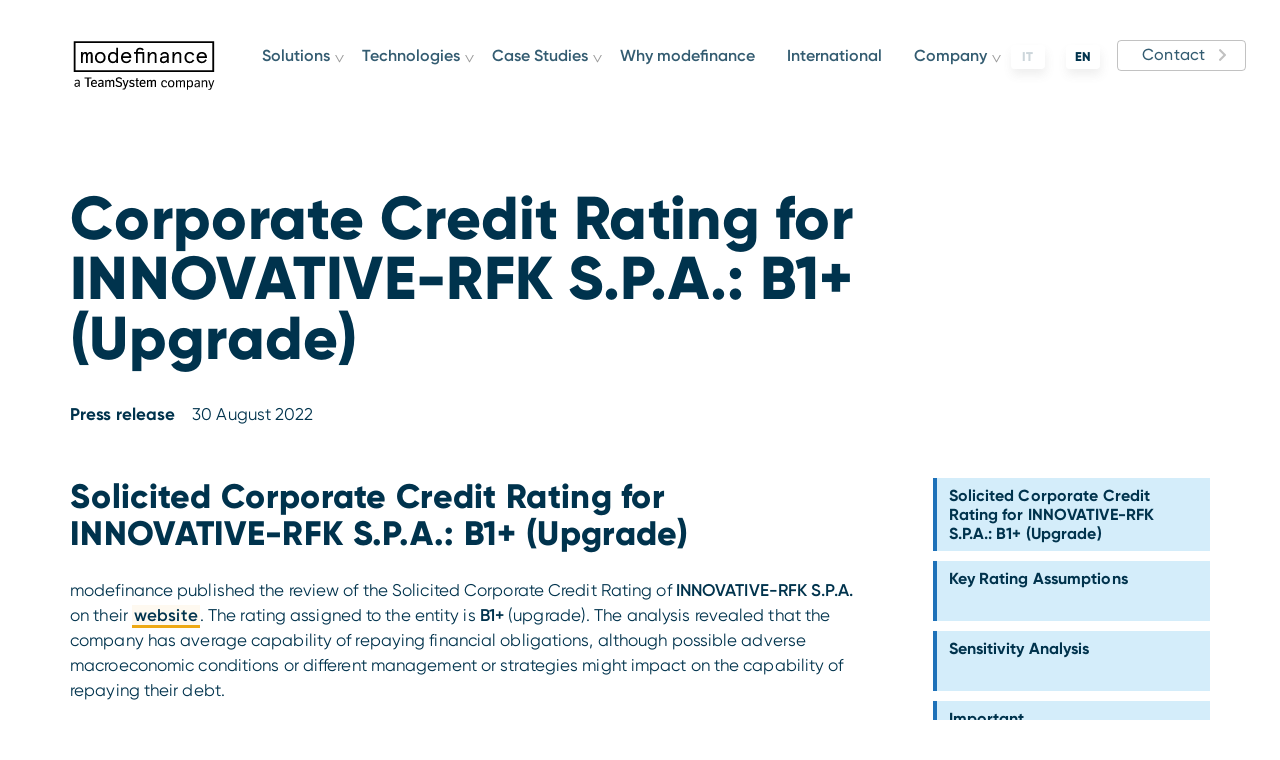

--- FILE ---
content_type: text/html
request_url: https://www.modefinance.com/en/company/blog/corporate-credit-rating-for-innovative-rfk-spa-upgrade
body_size: 10618
content:

<!doctype html>
<html>

<head>
  <meta charset="utf-8">
  <meta name="viewport" content="width=device-width, initial-scale=1.0" />
  <!-- Always force latest IE rendering engine or request Chrome Frame -->
  <meta content="IE=edge,chrome=1" http-equiv="X-UA-Compatible" />
  <link rel="shortcut icon" type="image/png" href="/images/favicon-62bef20b.png" />
  <meta http-equiv="content-language" content="en" /><!-- USED by BING -->
  <meta name="theme-color" content="#FFF">
  <title>Credit Rating for INNOVATIVE-RFK SPA  | Modefinance</title>
  <meta name="description" content="modefinance published the Solicited Corporate Credit Rating for INNOVATIVE-RFK SPA on its CRA website" />
  <link rel="canonical" href="https://www.modefinance.com/en/company/blog/corporate-credit-rating-for-innovative-rfk-spa-upgrade">
  <link rel="alternate" hreflang="it" href="https://www.modefinance.com/it/company/blog/corporate-credit-rating-per-innovative-rfk-spa-upgrade">
  <link rel="alternate" hreflang="en" href="https://www.modefinance.com/en/company/blog/corporate-credit-rating-for-innovative-rfk-spa-upgrade">
  <!-- Twitter Card data -->
  <meta name="twitter:card" content="summary"/>
  <meta name="twitter:site" content="Modefinance"/>
  <meta name="twitter:title" content="Credit Rating for INNOVATIVE-RFK SPA  | Modefinance"/>
  <meta name="twitter:description" content="modefinance published the Solicited Corporate Credit Rating for INNOVATIVE-RFK SPA on its CRA website"/>
  <meta name="twitter:image" content="https://res.modefinance.com/system/images/image_files/000/028/265/502e8556fd181fe6fa857c59555a4155/emo_defalut_%281%29.png?1655385505"/>
  <!-- Open Graph data -->
  <meta property="og:site_name" content="Modefinance"/>
  <meta property="og:type" content="website"/>
  <meta property="og:url" content="https://www.modefinance.com/en/company/blog/corporate-credit-rating-for-innovative-rfk-spa-upgrade"/>
  <meta property="og:title" content="Credit Rating for INNOVATIVE-RFK SPA  | Modefinance"/>
  <meta property="og:description" content="modefinance published the Solicited Corporate Credit Rating for INNOVATIVE-RFK SPA on its CRA website"/>
  <meta property="og:image" content="https://res.modefinance.com/system/images/image_files/000/028/265/502e8556fd181fe6fa857c59555a4155/emo_defalut_%281%29.png?1655385505"/>
  <style>
      body {display:none;}
  </style>
  

  <!-- Google Tag Manager -->
  <script type="text/plain" class="_iub_cs_activate" data-iub-purposes="4">(function(w,d,s,l,i){w[l]=w[l]||[];w[l].push({'gtm.start':
      new Date().getTime(),event:'gtm.js'});var f=d.getElementsByTagName(s)[0],
    j=d.createElement(s),dl=l!='dataLayer'?'&l='+l:'';j.async=true;j.src=
    'https://www.googletagmanager.com/gtm.js?id='+i+dl;f.parentNode.insertBefore(j,f);
  })(window,document,'script','dataLayer','GTM-MXM7X6L');</script>
  <!-- End Google Tag Manager -->

  <!-- Facebook Pixel Code -->
  <script type="text/plain" class="_iub_cs_activate" data-iub-purposes="4">
    !function(f,b,e,v,n,t,s){if(f.fbq)return;n=f.fbq=function(){n.callMethod?
        n.callMethod.apply(n,arguments):n.queue.push(arguments)};if(!f._fbq)f._fbq=n;
      n.push=n;n.loaded=!0;n.version='2.0';n.queue=[];t=b.createElement(e);t.async=!0;
      t.src=v;s=b.getElementsByTagName(e)[0];s.parentNode.insertBefore(t,s)}(window,
        document,'script','https://connect.facebook.net/en_US/fbevents.js');
    fbq('init', '241072172922317');
    fbq('track', 'PageView');
  </script>
  <noscript type="text/plain" class="_iub_cs_activate" data-iub-purposes="4"><img height="1" width="1" style="display:none"
                                                                                  src="https://www.facebook.com/tr?id=241072172922317&ev=PageView&noscript=1"
    /></noscript>
  <!-- DO NOT MODIFY -->
  <!-- End Facebook Pixel Code -->

  


    <script type="text/javascript">
      // Non posso usare jQuery per la gestione dei cookie perchè qui ancora non è definito:
      function setCookie(name,value,days) {
        var expires = "";
        if (days) {
          var date = new Date();
          date.setTime(date.getTime() + (days*24*60*60*1000));
          expires = "; expires=" + date.toUTCString();
        }
        document.cookie = name + "=" + (value || "")  + expires + "; path=/";
      }
      function getCookie(name) {
        var nameEQ = name + "=";
        var ca = document.cookie.split(';');
        for(var i=0;i < ca.length;i++) {
          var c = ca[i];
          while (c.charAt(0)==' ') c = c.substring(1,c.length);
          if (c.indexOf(nameEQ) == 0) return c.substring(nameEQ.length,c.length);
        }
        return null;
      }

      var _iub = _iub || [];
      _iub.csConfiguration = {
        "askConsentAtCookiePolicyUpdate":true,
        "consentOnContinuedBrowsing":false,
        "cookiePolicyInOtherWindow":true,
        "invalidateConsentWithoutLog":true,
        "perPurposeConsent":true,
        "preferenceCookie":{"expireAfter":180},
        "reloadOnConsent":true,
        "siteId":2286079,
        "cookiePolicyId":50230801,
        "lang":"en",
        "cookiePolicyUrl":"https://www.modefinance.com/en/cookie-policy",
        "callback":{
          "onPreferenceFirstExpressed":function(preference) {

            if (preference.purposes['4']) {
              console.log("Tolgo avviso sui Form")
              // Imposto a 'false' il cookie per mostrare avviso sui form:
              //$.cookie("show_form_cookie_warning", false, {path: '/'});
              setCookie('show_form_cookie_warning', 'false', 365);
              //console.log('cookie "show_form_cookie_warning" settato dopo cambio preferenze:', getCookie('show_form_cookie_warning'));
            } else {
              //console.log("Metto avviso sui Form")
              setCookie('show_form_cookie_warning', 'true', 365);
            }
          }
        },
        "banner":{
          "acceptButtonDisplay":true,
          "closeButtonDisplay":false,
          "customizeButtonDisplay":true,
          "explicitWithdrawal":true,
          "position":"bottom",
          "rejectButtonDisplay":true,
          "content":"<div id=\"iubenda-cs-title\">Privacy Policy</div><div id=\"iubenda-cs-paragraph\">\n<p class=\"iub-p\">This website uses technical cookies, including third-party cookies, (to ensure that the website functions correctly and smoothly) and, subject to your consent, profiling cookies (to send advertising messages in line with the preferences you have expressed during web browsing and/or to analyze the behavior of the website visitors).\n  </p>\n <p class=\"iub-p\">\nBy closing this banner, you will proceed with navigation using only technical cookies.<br/>\n  </p>\n<p class=\"iub-p\">For more information, please consult our <a href=\"https://www.modefinance.com/en/cookie-policy\" class=\"iubenda-cs-cookie-policy-lnk\">cookie policy</a>.</p><br /></div>" }};
    </script>
    <script type="text/javascript" src="//cdn.iubenda.com/cs/iubenda_cs.js" charset="UTF-8" async></script>

</head>


  <body class="blog detail" data-spy="scroll" data-target="#side">

      <!-- Google Tag Manager (noscript) -->
      <noscript type="text/plain" class="_iub_cs_activate" data-iub-purposes="4">
        <iframe src="https://www.googletagmanager.com/ns.html?id=GTM-MXM7X6L" height="0" width="0" style="display:none;visibility:hidden"></iframe>
      </noscript>
      <!-- End Google Tag Manager (noscript) -->


    <div class="header d-lg-none">
  <nav id="menu">
    <ul>
       <li >

           <span>Solutions</span>


          <ul>

               
                <li>
                  <a href="/en/solutions/credit-rating-agency-modefinance">Credit Rating Agency</a>
                </li>
              

               
                <li>
                  <a href="/en/solutions/esg-ratings">ESG ratings</a>
                </li>
              

               
                <li>
                  <a href="/en/solutions/tigran">Tigran</a>
                </li>
              

               
                <li>
                  <a href="/en/solutions/s-peek">S-peek</a>
                </li>
              
          </ul>
       </li>
       <li >

           <span>Technologies</span>


          <ul>

               
                <li>
                  <a href="/en/technologies/more">MORE</a>
                </li>
              

                            

               
                <li>
                  <a href="/en/technologies/forst">ForST</a>
                </li>
              

               
                <li>
                  <a href="/en/technologies/data-science">Data Science</a>
                </li>
              

               
                <li>
                  <a href="/en/technologies/api-plug-n-play">API & Plug-N-Play</a>
                </li>
              
          </ul>
       </li>
       <li >

           <span>Case Studies</span>


          <ul>

               
                <li>
                  <a href="/en/case-studies/fintech">Fintech</a>
                </li>
              

               
                <li>
                  <a href="/en/case-studies/banks-and-financial-institutions">Banks and financial institutions</a>
                </li>
              

               
                <li>
                  <a href="/en/case-studies/capital-markets-and-investment-funds">Capital markets and Investment funds</a>
                </li>
              

               
                <li>
                  <a href="/en/case-studies/enterprises">Enterprises</a>
                </li>
              
          </ul>
       </li>
       <li >

           <a class="first_level_link" href="/en/why-modefinance">Why modefinance</a>

       </li>
       <li >

           <a class="first_level_link" href="/en/international">International</a>

       </li>
       <li class="active">

           <span>Company</span>


          <ul>

               
                <li>
                  <a href="/en/company/about-us">About us</a>
                </li>
              

               
                <li>
                  <a href="/en/company/partners-customers">Partners & Customers</a>
                </li>
              

               
                <li>
                  <a href="/en/company/blog">Blog</a>
                </li>
              

               
                <li>
                  <a href="/en/company/press-center">Press center</a>
                </li>
              

               
                <li>
                  <a href="/en/company/contact">Contact</a>
                </li>
              

               
                <li>
                  <a href="/en/company/work-with-us">Work with us</a>
                </li>
              

               
                <li>
                  <a href="/en/company/compliance">Compliance</a>
                </li>
              
          </ul>
       </li>
     <!-- <li class="search">
        <a href="">
          <img src="/images/icons/search-thin.svg"> 
        </a>
      </li>-->
     <li class="socials_container">
        <a href="https://www.linkedin.com/company/modefinance" title="Seguici su LinkedIn" target="_blank" rel="noopener">
          <img class="lazy" src="/images/icons/linkedin-in-55ed0808.svg">
        </a>
        <a href="https://www.facebook.com/pages/ModeFinance/164576200251483" title="Seguici su Facebook" target="_blank" rel="noopener">
          <img class="lazy" src="/images/icons/facebook-f-a4a82884.svg">
        </a>
        <a href="https://twitter.com/modeFinance" title="Seguici su Twitter" target="_blank" rel="noopener">
          <img class="lazy" src="/images/icons/twitter-bdad1062.svg">
        </a>
      </li>
    </ul>

  </nav>

</div>

    <header class="fixed_header">
  <nav class="locale_switcher" id="locale-switcher">
  <ul>
        <li  >
          <a class="choose_locale" href="/it/company/blog/corporate-credit-rating-per-innovative-rfk-spa-upgrade" data-lang="it">
            <div class="mainlabel">it</div>
          </a>
        </li>
        <li  class="active" >
          <a class="choose_locale" href="/en/company/blog/corporate-credit-rating-for-innovative-rfk-spa-upgrade" data-lang="en">
            <div class="mainlabel">en</div>
          </a>
        </li>
  </ul>
</nav>
  <nav class="header_contact_button d-none d-xl-block">
  <ul>
    <li>
      <a href="/en/company/contact">Contact</a>
    </li>
  </ul>
</nav>

  <div class="container">
   <div class="row">
    <div class="col-12">
      <nav class="navbar fixed-top navbar-expand-xl navbar-light">
        <button class="hamburger d-xl-none">
          <span></span>
          <span></span>
          <span></span>
          <span></span>
        </button>
        <a class="navbar-brand" href="/en"></a>
        <div class="navbar-collapse collapse d-xl-block" id="navbar">
          <ul class="navbar-nav">
                <li class="nav-item outframe dropdown menu_large  has_children">
                    <div class="nav-link with_dropdown"> Solutions</div>
                    <div class="dropdown-menu megamenu solutions">

                         
                        <a
                          
                          href="/en/solutions/credit-rating-agency-modefinance">
                            Credit Rating Agency
                            <span>Reliable and transparent assessments </span>
                        </a>


                         
                        <a
                          
                          href="/en/solutions/esg-ratings">
                            ESG ratings
                            <span>Banks' and companies' sustainability</span>
                        </a>


                         
                        <a
                          
                          href="/en/solutions/tigran">
                            Tigran
                            <span>The automation in credit risk management processes</span>
                        </a>


                         
                        <a
                          
                          href="/en/solutions/s-peek">
                            S-peek
                            <span>Evaluate customers and suppliers, in one click</span>
                        </a>

                    </div>
                </li>
                <li class="nav-item outframe dropdown menu_large  has_children">
                    <div class="nav-link with_dropdown"> Technologies</div>
                    <div class="dropdown-menu megamenu technologies">

                         
                        <a
                          
                          href="/en/technologies/more">
                            MORE
                            <span>Multi Objective Rating Evaluation Model</span>
                        </a>


                        

                         
                        <a
                          
                          href="/en/technologies/forst">
                            ForST
                            <span>Data nowcasting model</span>
                        </a>


                         
                        <a
                          
                          href="/en/technologies/data-science">
                            Data Science
                            <span>Value extraction technologies</span>
                        </a>


                         
                        <a
                          
                          href="/en/technologies/api-plug-n-play">
                            API & Plug-N-Play
                            <span>Credit risk on your information systems</span>
                        </a>

                    </div>
                </li>
                <li class="nav-item outframe dropdown menu_large  has_children">
                    <div class="nav-link with_dropdown"> Case Studies</div>
                    <div class="dropdown-menu megamenu case-studies">

                         
                        <a
                          
                          href="/en/case-studies/fintech">
                            Fintech
                            
                        </a>


                         
                        <a
                          
                          href="/en/case-studies/banks-and-financial-institutions">
                            Banks and financial institutions
                            
                        </a>


                         
                        <a
                          
                          href="/en/case-studies/capital-markets-and-investment-funds">
                            Capital markets and Investment funds
                            
                        </a>


                         
                        <a
                          
                          href="/en/case-studies/enterprises">
                            Enterprises
                            
                        </a>

                    </div>
                </li>
                <li class="nav-item outframe dropdown menu_large  ">
                    <a class="nav-link" href="/en/why-modefinance">Why modefinance</a>
                </li>
                <li class="nav-item outframe dropdown menu_large  ">
                    <a class="nav-link" href="/en/international">International</a>
                </li>
                <li class="nav-item outframe dropdown menu_large active has_children">
                    <div class="nav-link with_dropdown"> Company</div>
                    <div class="dropdown-menu megamenu company">

                         
                        <a
                          
                          href="/en/company/about-us">
                            About us
                            
                        </a>


                         
                        <a
                          
                          href="/en/company/partners-customers">
                            Partners & Customers
                            
                        </a>


                         
                        <a
                          
                          href="/en/company/blog">
                            Blog
                            
                        </a>


                         
                        <a
                          
                          href="/en/company/press-center">
                            Press center
                            
                        </a>


                         
                        <a
                          
                          href="/en/company/contact">
                            Contact
                            
                        </a>


                         
                        <a
                          
                          href="/en/company/work-with-us">
                            Work with us
                            
                        </a>


                         
                        <a
                          
                          href="/en/company/compliance">
                            Compliance
                            
                        </a>

                    </div>
                </li>
          </ul>
        </div>
      </nav>
    </div>
  </div>
  </div>
</header>

  <div class="content_wrapper">
    <div class="section_01_post_title_wrapper">
  <div class="container">
    <div class="row">
      <div class="col-12 col-lg-9">
        <h1>Corporate Credit Rating for INNOVATIVE-RFK S.P.A.: B1+ (Upgrade)</h1>

      </div>
    </div>
  </div>
</div>

<div class="section_02_topic_and_date_wrapper">
  <div class="container">
    <div class="row">
      <div class="col-12 col-lg-9">
        <div class="topic_and_date_container">
  <span class="topic">
    Press release
  </span>
  <span class="date">
    30 August 2022
  </span>
</div>
      </div>
    </div>
  </div>
</div>


<div class="section_03_post_content_and_side_wrapper">
  <div class="container">
    <div class="row">
      <div class="col-12 col-lg-9 pr-sm-0">
        <div class="content_container">

            <div class="chapters_navigator d-lg-none">
              <ul>
                      <li>
                        <a href="#chapter-solicited-corporate-credit-rating-for-innovative-rfk-s-p-a-b1-upgrade">Solicited Corporate Credit Rating for INNOVATIVE-RFK S.P.A.: B1+ (Upgrade)</a>
                      </li>
                      <li>
                        <a href="#chapter-key-rating-assumptions">Key Rating Assumptions</a>
                      </li>
                      <li>
                        <a href="#chapter-sensitivity-analysis">Sensitivity Analysis</a>
                      </li>
                      <li>
                        <a href="#chapter-important">Important</a>
                      </li>
                      <li>
                        <a href="#chapter-contacts">Contacts</a>
                      </li>
              </ul>
            </div>


                <div id="chapter-solicited-corporate-credit-rating-for-innovative-rfk-s-p-a-b1-upgrade" class="chapter_title_wrapper">
  <div class="row">
    <div class="col-12">
      <h2 class="chapter_title">Solicited Corporate Credit Rating for INNOVATIVE-RFK S.P.A.: B1+ (Upgrade)</h2>
    </div>
  </div>
</div>


                <div class="bluecms_block paragraph">
  <div class="row">
    <div class="col-12">
      <div class="title_and_text_wrapper">
        <p>modefinance published the review of the Solicited Corporate Credit Rating of <b>INNOVATIVE-RFK S.P.A.</b> on their <a href="http://cra.modefinance.com/en" target="_blank"><b>website</b></a>.  The rating assigned to the entity is <b>B1+</b> (upgrade). The analysis revealed that the company has average capability of repaying financial obligations, although possible adverse macroeconomic conditions or different management or strategies might impact on the capability of repaying their debt.</p><p><b>Innovative-RFK</b> is an investment company founded in 2017 by the same partners as Red-Fish Kapital, an enterprise that has long been active in the field of private equity investments. The investment target of i-RFK is innovative Start-ups and SMEs with a solid profitability profile in terms of marginality, turnover growth and cash generation. i-RFK presents itself as an investment partner through the purchase of minority shares, while increasing SMEs and start-ups value and leading them towards a listing on AIM Italy stock exchange or other Growth Market SME.<br></p>
      </div>
    </div>
  </div>
</div>

                <div id="chapter-key-rating-assumptions" class="chapter_title_wrapper">
  <div class="row">
    <div class="col-12">
      <h2 class="chapter_title">Key Rating Assumptions</h2>
    </div>
  </div>
</div>


                <div class="bluecms_block paragraph">
  <div class="row">
    <div class="col-12">
      <div class="title_and_text_wrapper">
        <p class="">Founded in 2017 by Red Fish Kapital spa, i-RFK is an investment company specializing in high innovation content start-ups. During the financial year 2021, Innovative-RFK achieved new and important milestones and in August 2021 a so-called Charity Bond was issued through a debt crowdfunding campaign of the CrowdFundMe platform. From an economic and financial point of view, <b>the company presents an adequate situation, characterized by a solid level of solvency</b>, while profitability continues to appear limited, due to the still evident aftermath of the pandemic and the outbreak of the Russia-Ukraine conflict. This inevitably affected the profitability of i-RFK's investee companies. The analysis of cash flows shows how the company manages to maintain a certain cash margin thanks to its liquid funds. An analysis of the Central Credit Register shows no critical issues, as well. </p><p class="">The company is listed on Euronext Acces Paris and the main shareholder is Paolo Pescetto, a founding partner who holds 19.09% of the capital. As a holding company, i-RFK holds numerous shareholdings in various companies, most of which are in an adequate financial condition. Moreover, the company is administered by a Board of Directors, it has a board of statutory auditors and an external auditing company. The company's positioning compared to the reference sector remains adequate in terms of size and solvency; however, profitability can still be improved. The peer group expresses an adequate level of both general and financial debt, which is accompanied by <b>good profitability</b>. The sector relating to start-ups and innovative SMEs is growing steadily, both in terms of number and volume of turnover, and in terms of the workforce employed. The macroeconomic picture of Italy shows that the recovery in 2021 was generally in line with forecasts, with sustained economic growth that is likely to be confirmed in the coming years. </p><p class="">However, the conflict between Russia and Ukraine, with the consequent impact on energy and food prices, undermines the forecasts, especially as regards the maintaining of adequate economic growth, with domestic consumption likely to be affected by rising inflation, currently estimated at over 6%. The 2022 macroeconomic forecast data appear to be revised downwards compared to the estimates at the beginning of the year.<br></p>
      </div>
    </div>
  </div>
</div>

                <div id="chapter-sensitivity-analysis" class="chapter_title_wrapper">
  <div class="row">
    <div class="col-12">
      <h2 class="chapter_title">Sensitivity Analysis</h2>
    </div>
  </div>
</div>


                <div class="bluecms_block paragraph">
  <div class="row">
    <div class="col-12">
      <div class="title_and_text_wrapper">
        <p>In the following table, the addressing factors, actions or events that could lead to a rating upgrade or a downgrade are summarized: <br></p>
      </div>
    </div>
  </div>
</div>

                <div class="bluecms_block paragraph only_image">
  <div class="row">
    <div class="col-12">
      <div class="image_loader for_jpg_image">
          <a class="zoom_image"
             href="https://res.modefinance.com/system/images/image_files/000/037/235/original/INNOVATIVE-RFK_SPA_ENG_2021.jpg?1661866898"
          >
            <div class="image_container lazy"
                 data-src="https://res.modefinance.com/system/images/image_files/000/037/235/1de4ee39776e773e2e0c31b21cded6c6/INNOVATIVE-RFK_SPA_ENG_2021.jpg?1661866898"
                 data-src_desktop="https://res.modefinance.com/system/images/image_files/000/037/235/1de4ee39776e773e2e0c31b21cded6c6/INNOVATIVE-RFK_SPA_ENG_2021.jpg?1661866898"
                 data-src_smartphone="https://res.modefinance.com/system/images/image_files/000/037/235/5b799687c3908abce6ac42c2c7d3de9a/INNOVATIVE-RFK_SPA_ENG_2021.jpg?1661866898"
                 data-aspect_ratio="36.71071953010279"
            >
              <div class="zoom_warning_wrapper d-none d-sm-flex">
                <div class="zoom_warning_container">
                  <div class="warning_label">zoom</div>
                </div>
              </div>
            </div>
          </a>
      </div>
    </div>
  </div>
</div>
                <div id="chapter-important" class="chapter_title_wrapper">
  <div class="row">
    <div class="col-12">
      <h2 class="chapter_title">Important</h2>
    </div>
  </div>
</div>


                <div class="bluecms_block paragraph">
  <div class="row">
    <div class="col-12">
      <div class="title_and_text_wrapper">
        <p><i>The present Corporate Credit rating is issued by modefinance under <b>EU Regulation N. 1060/2009 and following amendments</b>.</i></p><p><i>The present rating is <b>solicited</b>, and <b>based on both private and public information</b>. The rated entity and/or related third parties have provided all private information used. modefinance had access to some accounts and other relevant internal documents of the rated entity and/or related third parties. Solicited and unsolicited ratings issued by modefinance are of comparable quality, as the solicitation status has no effect on methodologies used. More comprehensive information on modefinance Corporate Credit Ratings are available <b><a href="http://cra.modefinance.com/en">here</a></b>.</i></p><p><i>The present Corporate Credit Rating is issued on <b><a href="https://cra.modefinance.com/pdf/modefinanceCorporatesScoringMethodology.pdf">MORE Methodology 2.0</a></b> and <b><a href="https://cra.modefinance.com/pdf/modefinanceCorporatesRatingMethodology.pdf">Rating Methodology 1.0</a></b>. A comprehensive description of both methodologies, as well as information on modefinance Rating Scale and Mappings, is available <b><a href="https://cra.modefinance.com/en/methodologies/">here</a></b>. For information on historical default rates of modefinance Corporate Credit Ratings please refer to <b><a href="https://cerep.esma.europa.eu/cerep-web/">ESMA Central Repository </a></b>and <b><a href="https://registers.esma.europa.eu/publication/searchRegister?core=esma_registers_radar">ESMA European Rating Platform</a></b>.</i></p><p><i>modefinance refers to default as a company under bankruptcy, or under liquidation status, or under administration or for which missed payments on a financial obligation are officially recorded.</i></p><p><i><b>The quality of the information available</b> on the rated entity and used to determine the present rating was judged by modefinance as <b>satisfactory</b>. Please note that modefinance does not perform any audit activity and is not in a position to guarantee the accuracy of any information used and/or reported in the present document. As such, modefinance can accept no liability whatsoever for actions taken based on any information that may subsequently prove to be incorrect.</i></p><p><i>The present credit rating was notified to the rated entity in order to identify potential factual errors, as prescribed by the CRA Regulation. No amendments were applied after the notification process.</i></p><p><i>The rated entity is not a buyer of ancillary services provided by modefinance (credit risk software). The <b>rating action issued by modefinance was performed independently</b>. The analysts, members of the rating team involved in the process, modefinance Srl and its members and shareholders do not have any conflicts of interest in relation to the Rated Entity and/or Related Third Parties. If in the future a potential conflict of interest is identified in relation to the persons reported above, modefinance Ratings will provide the appropriate information and if necessary the rating will be withdrawn.</i></p><p><i>The present Credit Rating is an opinion of the general creditworthiness that modefinance issues on the rated entity, and should be relied upon to a limited degree. The issued rating is subject to an ongoing monitoring until withdrawal.</i><br></p>
      </div>
    </div>
  </div>
</div>

                <div id="chapter-contacts" class="chapter_title_wrapper">
  <div class="row">
    <div class="col-12">
      <h2 class="chapter_title">Contacts</h2>
    </div>
  </div>
</div>


                <div class="bluecms_block paragraph">
  <div class="row">
    <div class="col-12">
      <div class="title_and_text_wrapper">
        <p>Head Analyst – Stefania Latin (Rating Analyst)<br><a href="stefania.latin@modefinance.com">stefania.latin@modefinance.com</a></p><p><br></p><p>Assistant Analyst – Eva Vocci (Rating Analyst)<br><a href="eva.vocci@modefinance.com">eva.vocci@modefinance.com</a></p><p><br>Responsible for Rating Approval – Pinar Dilek (Rating Process Manager)<br><a href="mailto:pinar.dilek@modefinance.com">pinar.dilek@modefinance.com</a><br></p>
      </div>
    </div>
  </div>
</div>

        </div>
      </div>
      <div class="col-12 col-lg-3 pl-sm-0">

        <div class="side_content with_chapters">
          <div class="row">
            <div class="col-12">
                <div class="chapters_navigator d-none d-lg-block" id="side">
                  <ul class="nav flex-md-column flex-row">
                          <li class="nav-item">
                            <a class="nav-link" href="#chapter-solicited-corporate-credit-rating-for-innovative-rfk-s-p-a-b1-upgrade">Solicited Corporate Credit Rating for INNOVATIVE-RFK S.P.A.: B1+ (Upgrade)</a>
                          </li>
                          <li class="nav-item">
                            <a class="nav-link" href="#chapter-key-rating-assumptions">Key Rating Assumptions</a>
                          </li>
                          <li class="nav-item">
                            <a class="nav-link" href="#chapter-sensitivity-analysis">Sensitivity Analysis</a>
                          </li>
                          <li class="nav-item">
                            <a class="nav-link" href="#chapter-important">Important</a>
                          </li>
                          <li class="nav-item">
                            <a class="nav-link" href="#chapter-contacts">Contacts</a>
                          </li>
                  </ul>
                </div>
            </div>
          </div>
          <div class="row">
            <div class="col-12">

            </div>
          </div>
        </div>
      </div>
    </div>

    <div class="related_posts_title_and_back_container">
      <div class="row">
        <div class="col-12 col-sm-7 col-lg-9 pr-sm-0">
          <div class="related_posts_wrapper">
          </div>
        </div>
        <div class="col-12 col-sm-5 col-lg-3 pl-sm-0 text-center">
          <div class="back_wrapper">
            <a class="back_to_blog_index" href="/en/company/blog">
              Back to blog index
            </a>
          </div>
        </div>
      </div>
    </div>

    <div class="related_posts_container">
      <div class="container">
        <div class="row">
        </div>
      </div>
    </div>

  </div>
</div>


  </div>

    <div class="footer_blue_triangle_up"></div>
<footer id="footer">
  <div class="footer_navigation_container_mobile d-sm-none">
    <div class="container">
      <div class="row">
        <div class="col-6 text-left">
          <div class="footer_navigation_container">
            <p class="service">
              <b>Solutions</b>
            </p>
            <nav>
              <ul class="footer_navigation">
                <li><a href="/en/solutions/credit-rating-agency-modefinance">Rating Agency</a></li>
                <li><a href="/en/solutions/esg-ratings">ESG ratings</a></li>
                <li><a href="/en/solutions/tigran">Tigran</a></li>
                <li><a href="/en/solutions/s-peek">S-peek</a></li>
              </ul>
            </nav>
          </div>
        </div>
        <div class="col-6 text-left">
          <div class="footer_navigation_container">
            <p class="technologies">
              <b>Technologies</b>
            </p>
            <nav>
              <ul class="footer_navigation">
                <li><a href="/en/technologies/more">MORE</a></li>
                <li><a href="/en/technologies/forst">ForST</a></li>
                <li><a href="/en/technologies/data-science">Data Science</a></li>
                <li><a href="/en/technologies/api-plug-n-play">API</a></li>
              </ul>
            </nav>
          </div>
        </div>
        <div class="col-6 text-left" >
          <div class="footer_navigation_container">
            <p class="case_study">
              <b>Case studies</b>
            </p>
            <nav>  
              <ul class="footer_navigation">
                <li><a href="/en/case-studies/fintech">Fintech</a></li>
                <li><a href="/en/case-studies/banks-and-financial-institutions">Banks and financial institutions</a></li>
                <li><a href="/en/case-studies/capital-markets-and-investment-funds">SGR and funds</a></li>
                <li><a href="/en/case-studies/enterprises">Enterprises</a></li>
              </ul>
            </nav>
            <p class="why">
              <a href="/en/why-modefinance"><b>Why modefinance</b></a>
            </p>
            <p class="international">
              <a href="/en/international"><b>International</b></a>
            </p>
          </div>
        </div>
        <div class="col-6 text-left ">
          <div class="footer_navigation_container">
            <p class="company">
              <b>Company</b>
            </p>
            <nav>
              <ul class="footer_navigation">
                <li><a href="/en/company/about-us">About us</a></li>
                <li><a href="/en/company/partners-customers">Partner & Customers</a></li>
                <li><a href="/en/company/blog">Blog</a></li>
                <li><a href="/en/company/press-center">Press center</a></li>
                <li><a href="/en/company/contact">Contact</a></li>
                <li><a href="/en/company/work-with-us">Work with us</a></li>
              </ul>
            </nav>
          </div>
        </div>
      </div>
    </div>
  </div>     
  <div class="up_area">
    <div class="container">
      <div class="row">
        <div class="col-12 col-sm-3">
          <img src="/images/logo-MFI-TS-25058887.svg" class="logo" title="modefinance" width="149" height="60">
        </div>
        <div class="col-12 col-sm-3">
          <div class="socials_container">
            <ul>
              <li>
                <a href="https://www.linkedin.com/company/modefinance" title="Seguici su LinkedIn" target="_blank" rel="noopener">
                  <img class="lazy" src="/images/icons/linkedin-in-55ed0808.svg">
                </a>
              </li>
              <li>
                <a href="https://www.facebook.com/pages/ModeFinance/164576200251483" title="Seguici su Facebook" target="_blank" rel="noopener">
                  <img class="lazy" src="/images/icons/facebook-f-a4a82884.svg">
                </a>
              </li>
              <li>
                <a href="https://twitter.com/modeFinance" title="Seguici su Twitter" target="_blank" rel="noopener">
                  <img class="lazy" src="/images/icons/twitter-bdad1062.svg">
                </a>
              </li>
            </ul>
          </div>
        </div>
        <div class="col-12 col-sm-6 col-lg-3">
          <a class="contact_by_email" href="mailto:info@modefinance.com">
            <img class="lazy" src="/images/icons/envelope-7b348a88.svg">
            info@modefinance.com</a>
        </div>
      </div>
    </div>
  </div>
  <div class="down_area">
    <div class="container">
      <div class="row">
        <div class="col-12 col-sm-3">
          <p class="address">
            <b>Modefinance Headquarters</b><br>
            Edificio H AREA Science Park<br>
            Padriciano 99<br>
            34149 Trieste (TS) - Italy<br>
          </p>
          <p class="cra">
            modefinance is a registered<br>
            Credit Rating Agency<br>
            according to reg. (EC) 1060/2009
          </p>
          <div class="logo_odm_container">
            <img class="lazy" data-src="/images/footer_logo_odm-5031d645.png">
          </div>
          <a href="https://www.cnbc.com/2023/08/02/here-are-the-worlds-top-200-fintechs-cnbc-and-statista.html" class="cnbc_logo_wrapper">
            <img class="lazy" data-src="/images/cnbc_fintech_2023_logo-3658b765.svg">
          </a>
        </div>
        <div class="col-12 col-sm-3 d-none d-sm-block">
          <div class="footer_navigation_container">
            <p class="service">
              <b>Solutions</b>
            </p>
            <nav>
              <ul class="footer_navigation">
                <li><a href="/en/solutions/credit-rating-agency-modefinance">Rating Agency</a></li>
                <li><a href="/en/solutions/esg-ratings">ESG ratings</a></li>
                <li><a href="/en/solutions/tigran">Tigran</a></li>
                <li><a href="/en/solutions/s-peek">S-peek</a></li>
              </ul>
            </nav>
            <p class="technologies">
              <b>Technologies</b>
            </p>
            <nav>
              <ul class="footer_navigation">
                <li><a href="/en/technologies/more">MORE</a></li>
                <li><a href="/en/technologies/forst">ForST</a></li>
                <li><a href="/en/technologies/data-science">Data Science</a></li>
                <li><a href="/en/technologies/api-plug-n-play">API</a></li>
              </ul>
            </nav>
          </div>
        </div>
        <div class="col-12 col-sm-3 d-none d-sm-block">
          <div class="footer_navigation_container">
            <p class="case_study">
              <b>Case studies</b>
            </p>
            <nav>
              <ul class="footer_navigation">
                <li><a href="/en/case-studies/fintech">Fintech</a></li>
                <li><a href="/en/case-studies/banks-and-financial-institutions">Banks and financial institutions</a></li>
                <li><a href="/en/case-studies/capital-markets-and-investment-funds  ">SGR and funds</a></li>
                <li><a href="/en/case-studies/enterprises">Enterprises</a></li>
              </ul>
            </nav>
            <p class="why">
              <a href="/en/why-modefinance"><b>Why modefinance</b></a>
            </p>
            <p class="international">
              <a href="/en/international"><b>International</b></a>
            </p>
          </div>
        </div>
        <div class="col-12 col-sm-3 d-none d-sm-block">
          <div class="footer_navigation_container">
            <p class="company">
              <b>Company</b>
            </p>
            <nav>
              <ul class="footer_navigation">
                <li><a href="/en/company/about-us">About us</a></li>
                <li><a href="/en/company/partners-customers">Partner & Customers</a></li>
                <li><a href="/en/company/blog">Blog</a></li>
                <li><a href="/en/company/press-center">Press center</a></li>
                <li><a href="/en/company/contact">Contact</a></li>
                <li><a href="/en/company/work-with-us">Work with us</a></li>
                <li><a href="/en/company/compliance">Compliance</a></li>
              </ul>
            </nav>
          </div>
        </div>
      </div>
    </div>
  </div>
  <div class="closing">
    <div class="container">
      <div class="row">
        <div class="col-12 col-sm-5">
          <p>
            © 2026 Modefinance
            <span class="h_spacer"></span> P.IVA e Reg. Imprese TS IT01168840328
          </p>
        </div>
        <div class="col-12 col-sm-7">
          <p>
            <a href="https://cra.modefinance.com/en">Rating website</a> <span class="d-none d-sm-inline-block">|</span><br class="d-sm-none">
            <a href="/en/privacy-policy">Privacy policy</a> |
            <a href="/en/cookie-policy">Cookie policy</a> <span class="d-none d-sm-inline-block">|</span><br class="d-sm-none">
            <a href="/en/business-information-privacy-policy">
              Business information privacy policy
            </a> <span class="d-none d-sm-inline-block">|</span><br class="d-sm-none">
            <a href="https://www.informativaprivacyancic.it">
              ANCIC information
            </a> 
          </p>
        </div>
      </div>
    </div>
  </div>
</footer>

  <script src="/javascripts/jquery-3.4.1.min-88523924.js" defer></script>
  <script src="https://maxcdn.bootstrapcdn.com/bootstrap/4.3.1/js/bootstrap.min.js" defer></script>
  <script src="/javascripts/jquery.cookie-31e1bcc4.js" defer></script>
  <script src="/javascripts/jquery.lazy.min-76f75a76.js" defer></script>
  <script src="/javascripts/jquery.lazy.plugins.min-1edff52a.js" defer></script>
  <script src="/javascripts/isotope.pkgd.min-01f232e8.js" defer></script>
    <script src="/javascripts/mmenu-light-6f0918b4.js" defer></script>
    <script src="/javascripts/mmenu-light.polyfillsec-cb744e3b.js" defer></script>
    <script src="/javascripts/header_management-23cdeea0.js" data-current_page_url="/en/company/blog/corporate-credit-rating-for-innovative-rfk-spa-upgrade" data-header_is_opacized=true id="header_management" defer></script>
  <script src="/javascripts/app-1811908f.js" page="/en/company/blog/corporate-credit-rating-for-innovative-rfk-spa-upgrade" id="app" defer></script>
  <script src="/javascripts/responsive_images-b2805345.js" defer></script>

  
  <script type="application/ld+json">
  {
    "@context": "http://schema.org",
    "@type": "BlogArticle",
    "mainEntityOfPage": {
      "@type": "WebPage",
      "@id": "https://www.modefinance.com/en/company/blog/corporate-credit-rating-for-innovative-rfk-spa-upgrade"
    },
    "headline": "Credit Rating for INNOVATIVE-RFK SPA  | Modefinance",
    "image": [
      "https://res.modefinance.com/system/images/image_files/000/028/265/502e8556fd181fe6fa857c59555a4155/emo_defalut_%281%29.png?1655385505"
    ],
    "datePublished": "2022-08-30T13:58:42Z",
    "dateModified": "2022-08-30T13:58:42Z",
    "author": {
      "@type": "Organization",
      "name": "Modefinance"
    },
    "publisher": {
     "@type": "Organization",
      "name": "Modefinance",
      "logo": {
        "@type": "ImageObject",
        "url": "https://www.modefinance.com/images/logo.png"
      }
    },
    "description": "modefinance published the Solicited Corporate Credit Rating for INNOVATIVE-RFK SPA on its CRA website"
  }
</script>

  <script type="application/ld+json">
  {
    "@context": "http://schema.org",
    "@type": "BreadcrumbList",
    "itemListElement": [{
      "@type": "ListItem",
      "position": 1,
      "item": {
        "@id": "https://www.modefinance.com",
        "name": "Modefinance"
      }
    },{
      "@type": "ListItem",
      "position": 2,
      "item": {
        "@id": "https://www.modefinance.com/en/company/blog",
        "name": "blog"
      }
    },{
      "@type": "ListItem",
      "position": 3,
      "item": {
        "@id": "https://www.modefinance.com/en/company/blog/corporate-credit-rating-for-innovative-rfk-spa-upgrade",
        "name": "Credit Rating for INNOVATIVE-RFK SPA "
      }
    }]
  }
</script>

  <script src="/javascripts/jquery.magnific-popup.min-f455c5f1.js" defer></script>
  <script src="/javascripts/init_05_04_blog_detail-704b6eef.js" defer></script>



  <script type="application/ld+json">
  {
    "@context": "http://schema.org",
    "@type": "Organization",
    "url":  "https://www.modefinance.com",
    "logo": "https://www.modefinance.com/images/logo.png",
    "contactPoint": [{
      "@type": "ContactPoint",
      "telephone": "",
      "contactType": "customer support"
    }]
  }
</script>

  <script type="text/javascript">
    /* First CSS File */
    var giftofspeed1 = document.createElement('link');
    giftofspeed1.rel = 'stylesheet';
    giftofspeed1.href = '/stylesheets/bootstrap_431.min-6e103548.css';
    giftofspeed1.type = 'text/css';
    var godefer1 = document.getElementsByTagName('link')[0];
    godefer1.parentNode.insertBefore(giftofspeed1, godefer1);

    /* Second CSS File */
    var giftofspeed2 = document.createElement('link');
    giftofspeed2.rel = 'stylesheet';
    giftofspeed2.href = '/stylesheets/app-98cef1c0.css';
    giftofspeed2.type = 'text/css';
    var godefer2 = document.getElementsByTagName('link')[1];
    godefer2.parentNode.insertBefore(giftofspeed2, godefer2);

    /* Third CSS File */
    var giftofspeed3 = document.createElement('link');
    giftofspeed3.rel = 'stylesheet';
    giftofspeed3.href = 'https://fonts.googleapis.com/css2?family=Montserrat:ital,wght@0,100;0,200;0,300;0,400;0,500;0,600;0,700;0,800;0,900;1,100;1,200;1,300;1,400;1,500;1,600;1,700;1,800;1,900&display=swap';
    giftofspeed3.type = 'text/css';
    var godefer3 = document.getElementsByTagName('link')[2];
    godefer3.parentNode.insertBefore(giftofspeed3, godefer3);
  </script>

  <noscript>
    <link rel="stylesheet" type="text/css" href="/stylesheets/bootstrap_431.min-6e103548.css">
    <link rel="stylesheet" type="text/css" href="/stylesheets/app-98cef1c0.css">
    <link rel="stylesheet" type="text/css" href="https://fonts.googleapis.com/css2?family=Montserrat:ital,wght@0,100;0,200;0,300;0,400;0,500;0,600;0,700;0,800;0,900;1,100;1,200;1,300;1,400;1,500;1,600;1,700;1,800;1,900&display=swap">
  </noscript>

  </body>
</html>

--- FILE ---
content_type: text/css
request_url: https://www.modefinance.com/stylesheets/app-98cef1c0.css
body_size: 47284
content:
@import url("//hello.myfonts.net/count/3d8c60");@import url("https://fonts.googleapis.com/css2?family=Poppins:ital,wght@0,100;0,200;0,300;0,400;0,500;0,600;0,700;0,800;0,900;1,100;1,200;1,300;1,400;1,500;1,600;1,700;1,800;1,900&display=swap");@import url("https://fonts.googleapis.com/css2?family=Inter:wght@100;200;300;400;500;600;700;800;900&display=swap");@font-face{font-family:"Gilroy";src:url("/webFonts/GilroyThin/font-87c5f613.woff2") format("woff2"),url("/webFonts/GilroyThin/font-c96fe779.woff") format("woff");font-weight:100;font-style:normal;font-display:swap}@font-face{font-family:"Gilroy";src:url("/webFonts/GilroyThinItalic/font-04039e3e.woff2") format("woff2"),url("/webFonts/GilroyThinItalic/font-05884555.woff") format("woff");font-weight:100;font-style:italic;font-display:swap}@font-face{font-family:"Gilroy";src:url("/webFonts/GilroyUltraLight/font-0e66acbe.woff2") format("woff2"),url("/webFonts/GilroyUltraLight/font-ace8de22.woff") format("woff");font-weight:200;font-style:normal;font-display:swap}@font-face{font-family:"Gilroy";src:url("/webFonts/GilroyUltraLightItalic/font-9e5cafd6.woff2") format("woff2"),url("/webFonts/GilroyUltraLightItalic/font-cbce0d40.woff") format("woff");font-weight:200;font-style:italic;font-display:swap}@font-face{font-family:"Gilroy";src:url("/webFonts/GilroyLight/font-0ce46022.woff2") format("woff2"),url("/webFonts/GilroyLight/font-fe94ae1c.woff") format("woff");font-weight:300;font-style:normal;font-display:swap}@font-face{font-family:"Gilroy";src:url("/webFonts/GilroyLightItalic/font-1c35ac7b.woff2") format("woff2"),url("/webFonts/GilroyLightItalic/font-89551b35.woff") format("woff");font-weight:300;font-style:italic;font-display:swap}@font-face{font-family:"Gilroy";src:url("/webFonts/GilroyRegular/font-0036a4b6.woff2") format("woff2"),url("/webFonts/GilroyRegular/font-9edec229.woff") format("woff");font-weight:400;font-style:normal;font-display:swap}@font-face{font-family:"Gilroy";src:url("/webFonts/GilroyRegularItalic/font-1baf3f9d.woff2") format("woff2"),url("/webFonts/GilroyRegularItalic/font-861f2af5.woff") format("woff");font-weight:400;font-style:italic;font-display:swap}@font-face{font-family:"Gilroy";src:url("/webFonts/GilroyMedium/font-70e2c85c.woff2") format("woff2"),url("/webFonts/GilroyMedium/font-d61a23fa.woff") format("woff");font-weight:500;font-style:normal;font-display:swap}@font-face{font-family:"Gilroy";src:url("/webFonts/GilroyMediumItalic/font-cdb8f8ba.woff2") format("woff2"),url("/webFonts/GilroyMediumItalic/font-7ccc0ddb.woff") format("woff");font-weight:500;font-style:italic;font-display:swap}@font-face{font-family:"Gilroy";src:url("/webFonts/GilroySemiBold/font-fcbeb4c3.woff2") format("woff2"),url("/webFonts/GilroySemiBold/font-0074f095.woff") format("woff");font-weight:600;font-style:normal;font-display:swap}@font-face{font-family:"Gilroy";src:url("/webFonts/GilroySemiBoldItalic/font-7adf5023.woff2") format("woff2"),url("/webFonts/GilroySemiBoldItalic/font-22b62699.woff") format("woff");font-weight:600;font-style:italic;font-display:swap}@font-face{font-family:"Gilroy";src:url("/webFonts/GilroyBold/font-7da37845.woff2") format("woff2"),url("/webFonts/GilroyBold/font-947ea201.woff") format("woff");font-weight:700;font-style:normal;font-display:swap}@font-face{font-family:"Gilroy";src:url("/webFonts/GilroyBoldItalic/font-d2a12264.woff2") format("woff2"),url("/webFonts/GilroyBoldItalic/font-9d9ba027.woff") format("woff");font-weight:700;font-style:italic;font-display:swap}@font-face{font-family:"Gilroy";src:url("/webFonts/GilroyExtraBold/font-65b650d9.woff2") format("woff2"),url("/webFonts/GilroyExtraBold/font-12519045.woff") format("woff");font-weight:800;font-style:normal;font-display:swap}@font-face{font-family:"Gilroy";src:url("/webFonts/GilroyExtraBoldItalic/font-01a17330.woff2") format("woff2"),url("/webFonts/GilroyExtraBoldItalic/font-ee35d1f7.woff") format("woff");font-weight:800;font-style:italic;font-display:swap}@font-face{font-family:"Gilroy";src:url("/webFonts/GilroyBlack/font-1f3bcdf7.woff2") format("woff2"),url("/webFonts/GilroyBlack/font-324d7b6d.woff") format("woff");font-weight:900;font-style:normal;font-display:swap}@font-face{font-family:"Gilroy";src:url("/webFonts/GilroyBlackItalic/font-e01970fe.woff2") format("woff2"),url("/webFonts/GilroyBlackItalic/font-2d2da5b2.woff") format("woff");font-weight:900;font-style:italic;font-display:swap}@font-face{font-family:"Gilroy";src:url("/webFonts/GilroyHeavy/font-4eb046aa.woff2") format("woff2"),url("/webFonts/GilroyHeavy/font-37690a28.woff") format("woff");font-weight:1000;font-style:normal;font-display:swap}@font-face{font-family:"Gilroy";src:url("/webFonts/GilroyHeavyItalic/font-bd79a404.woff2") format("woff2"),url("/webFonts/GilroyHeavyItalic/font-f40642d3.woff") format("woff");font-weight:1000;font-style:italic;font-display:swap}:root{--body_padding_top_smartphone: 78px;--body_padding_top_ipad: 60px;--body_padding_top_sm-md: 86px;--body_padding_top_md-lg: 86px;--body_padding_top_desktop_lowres: 86px;--body_padding_top_desktop_mediumres: 86px;--body_padding_top_desktop: 117px}html{scroll-behavior:smooth}html,body{font-family:"Gilroy", sans-serif, "Gilroy", sans-serif;font-weight:400;letter-spacing:0.1px}h1,h2,h3,body.company.about .content_wrapper .section_02_multidisciplinary_innovation_wrapper h2,body.company.about .content_wrapper .section_03_co_founders_wrapper .up_area .text_wrapper h2,body.company.about .content_wrapper .section_04_team_wrapper .title_and_text_wrapper h2,h4,h5,h5,h6{font-family:"Gilroy", sans-serif, sans-serif;letter-spacing:0.3px;font-weight:800}h1 b,h1 strong,h2 b,h2 strong,h3 b,body.company.about .content_wrapper .section_02_multidisciplinary_innovation_wrapper h2 b,body.company.about .content_wrapper .section_03_co_founders_wrapper .up_area .text_wrapper h2 b,body.company.about .content_wrapper .section_04_team_wrapper .title_and_text_wrapper h2 b,h3 strong,body.company.about .content_wrapper .section_02_multidisciplinary_innovation_wrapper h2 strong,body.company.about .content_wrapper .section_03_co_founders_wrapper .up_area .text_wrapper h2 strong,body.company.about .content_wrapper .section_04_team_wrapper .title_and_text_wrapper h2 strong,h4 b,h4 strong,h5 b,h5 strong,h5 b,h5 strong,h6 b,h6 strong{font-weight:800}b,strong{font-family:"Gilroy", sans-serif, sans-serif;font-weight:600}a{color:#eea915;font-weight:500}a:hover{color:#da9500;text-decoration:none}body{padding-top:var(--body_padding_top_smartphone)}@media only screen and (min-device-width: 768px) and (max-device-width: 1024px){body{padding-top:var(--body_padding_top_ipad)}}@media only screen and (min-width: 769px) and (max-width: 1023px){body{padding-top:var(--body_padding_top_sm-md)}}@media only screen and (min-width: 1025px) and (max-width: 1199px){body{padding-top:var(--body_padding_top_md-lg)}}@media only screen and (min-width: 1200px) and (max-width: 1441px){body{padding-top:var(--body_padding_top_desktop_lowres)}}@media only screen and (min-width: 1442px) and (max-width: 1800px){body{padding-top:var(--body_padding_top_desktop_mediumres)}}@media only screen and (min-width: 1801px){body{padding-top:var(--body_padding_top_desktop)}}body .content_wrapper h1{font-size:2.0em;line-height:1.0;color:rgba(0,51,77,0.66);font-weight:800;margin:0;padding:0}@media only screen and (min-width: 769px) and (max-width: 1023px), only screen and (min-device-width: 768px) and (max-device-width: 1024px), only screen and (min-width: 1025px) and (max-width: 1199px){body .content_wrapper h1{font-size:3em;line-height:1.2}}@media only screen and (min-width: 1200px) and (max-width: 1441px), only screen and (min-width: 1442px) and (max-width: 1800px), only screen and (min-width: 1801px){body .content_wrapper h1{font-size:3.56rem}}body .content_wrapper h1 b{font-weight:800;color:#00334d}body .content_wrapper h2{color:#00334d;font-size:1.25em;line-height:1.1;font-weight:800;padding:0;margin:3rem 0 0 0}@media only screen and (min-width: 769px) and (max-width: 1023px), only screen and (min-device-width: 768px) and (max-device-width: 1024px), only screen and (min-width: 1025px) and (max-width: 1199px){body .content_wrapper h2{font-size:2em}}@media only screen and (min-width: 1200px) and (max-width: 1441px), only screen and (min-width: 1442px) and (max-width: 1800px), only screen and (min-width: 1801px){body .content_wrapper h2{font-size:2rem;margin:2rem 0 0 0}}body .content_wrapper h2 b{font-weight:800}body .content_wrapper h3,body.company.about .content_wrapper .section_02_multidisciplinary_innovation_wrapper h2,body.company.about .content_wrapper .section_03_co_founders_wrapper .up_area .text_wrapper h2,body.company.about .content_wrapper .section_04_team_wrapper .title_and_text_wrapper h2{font-size:1.25em;line-height:1.2;color:#00334d;padding:0;margin:3rem 0 0 0}@media only screen and (min-width: 769px) and (max-width: 1023px), only screen and (min-device-width: 768px) and (max-device-width: 1024px), only screen and (min-width: 1025px) and (max-width: 1199px){body .content_wrapper h3,body.company.about .content_wrapper .section_02_multidisciplinary_innovation_wrapper h2,body.company.about .content_wrapper .section_03_co_founders_wrapper .up_area .text_wrapper h2,body.company.about .content_wrapper .section_04_team_wrapper .title_and_text_wrapper h2{font-size:1.5em}}@media only screen and (min-width: 1200px) and (max-width: 1441px), only screen and (min-width: 1442px) and (max-width: 1800px), only screen and (min-width: 1801px){body .content_wrapper h3,body.company.about .content_wrapper .section_02_multidisciplinary_innovation_wrapper h2,body.company.about .content_wrapper .section_03_co_founders_wrapper .up_area .text_wrapper h2,body.company.about .content_wrapper .section_04_team_wrapper .title_and_text_wrapper h2{font-size:2em}}body .content_wrapper h4{font-size:1.15em;line-height:1.5;color:#00334d;padding:0;margin:1rem 0 0 0}@media only screen and (min-width: 769px) and (max-width: 1023px), only screen and (min-width: 1025px) and (max-width: 1199px), only screen and (min-width: 1200px) and (max-width: 1441px), only screen and (min-width: 1442px) and (max-width: 1800px), only screen and (min-width: 1801px){body .content_wrapper h4{font-size:1.4em}}body .content_wrapper h5{font-size:1.35em;line-height:1.3;padding:0;margin:0.75em 0 0 0;color:#00334d}body .content_wrapper h6{font-size:1.125em;padding:0;margin:0.75em 0 0 0;color:#00334d}body .content_wrapper p,body .content_wrapper li{font-size:17px;line-height:1.5;color:#00334d;padding:0 0 0 0;margin:1.0em 0 0 0}@media only screen and (min-width: 769px) and (max-width: 1023px), only screen and (min-width: 1025px) and (max-width: 1199px), only screen and (min-width: 1200px) and (max-width: 1441px), only screen and (min-width: 1442px) and (max-width: 1800px), only screen and (min-width: 1801px){body .content_wrapper p,body .content_wrapper li{margin:1.5em 0 0 0}}body .content_wrapper p:empty,body .content_wrapper li:empty{margin:0}body .content_wrapper ul{margin:1em 0 0 0}body .content_wrapper ul li{margin:0 0 0 0}body .content_wrapper ul{padding:0;list-style:none}body .content_wrapper ul li{position:relative;display:table-row}body .content_wrapper ul li:before{display:table-cell;vertical-align:top;content:' ';width:20px;background:url("/images/icons/circle-133a80c6.svg") no-repeat 0 8px/10px;filter:invert(33%) sepia(58%) saturate(1913%) hue-rotate(181deg) brightness(97%) contrast(86%)}@media only screen and (max-width: 767px), only screen and (min-device-width: 768px) and (max-device-width: 1024px){body .content_wrapper ul li:before{width:18px;background-position:0 8px;background-size:10px}}body .content_wrapper .bluecms_block{margin:2.5rem 0 0 0}body .content_wrapper .bluecms_block.paragraph h2{line-height:1.2;margin:0}@media only screen and (min-width: 769px) and (max-width: 1023px), only screen and (min-width: 1025px) and (max-width: 1199px), only screen and (min-device-width: 768px) and (max-device-width: 1024px), only screen and (min-width: 1200px) and (max-width: 1441px), only screen and (min-width: 1442px) and (max-width: 1800px), only screen and (min-width: 1801px){body .content_wrapper .bluecms_block.paragraph h2{font-size:1.75em}}@media only screen and (min-width: 769px) and (max-width: 1023px), only screen and (min-width: 1025px) and (max-width: 1199px), only screen and (min-device-width: 768px) and (max-device-width: 1024px), only screen and (min-width: 1200px) and (max-width: 1441px), only screen and (min-width: 1442px) and (max-width: 1800px), only screen and (min-width: 1801px){body .content_wrapper .bluecms_block.paragraph h3,body.company.about .content_wrapper .bluecms_block.paragraph .section_02_multidisciplinary_innovation_wrapper h2,body.company.about .content_wrapper .section_02_multidisciplinary_innovation_wrapper .bluecms_block.paragraph h2,body.company.about .content_wrapper .bluecms_block.paragraph .section_03_co_founders_wrapper .up_area .text_wrapper h2,body.company.about .content_wrapper .section_03_co_founders_wrapper .up_area .text_wrapper .bluecms_block.paragraph h2,body.company.about .content_wrapper .bluecms_block.paragraph .section_04_team_wrapper .title_and_text_wrapper h2,body.company.about .content_wrapper .section_04_team_wrapper .title_and_text_wrapper .bluecms_block.paragraph h2{font-size:1.5em}}body .content_wrapper .bluecms_block.paragraph h2:empty+p{margin:0}body .content_wrapper .bluecms_block.with_side_image .image_loader .image_container,body .content_wrapper .bluecms_block.with_image_above .image_loader .image_container,body .content_wrapper .bluecms_block.only_image .image_loader .image_container{background:scroll no-repeat center / cover;height:100%;position:relative}body .content_wrapper .bluecms_block.with_side_image .image_loader .image_container .zoom_warning_wrapper,body .content_wrapper .bluecms_block.with_image_above .image_loader .image_container .zoom_warning_wrapper,body .content_wrapper .bluecms_block.only_image .image_loader .image_container .zoom_warning_wrapper{position:absolute;width:100%;height:100%;left:0;top:0;display:flex;justify-content:center;align-items:center}body .content_wrapper .bluecms_block.with_side_image .image_loader .image_container .zoom_warning_wrapper .zoom_warning_container,body .content_wrapper .bluecms_block.with_image_above .image_loader .image_container .zoom_warning_wrapper .zoom_warning_container,body .content_wrapper .bluecms_block.only_image .image_loader .image_container .zoom_warning_wrapper .zoom_warning_container{background-color:rgba(0,51,77,0.4);display:inline-block;text-align:center;box-shadow:10px 10px 10px rgba(0,0,0,0.1);border-radius:0.25rem;transition:0.5s}@media only screen and (min-width: 769px) and (max-width: 1023px), only screen and (min-width: 1025px) and (max-width: 1199px), only screen and (min-device-width: 768px) and (max-device-width: 1024px), only screen and (min-width: 1200px) and (max-width: 1441px), only screen and (min-width: 1442px) and (max-width: 1800px), only screen and (min-width: 1801px){body .content_wrapper .bluecms_block.with_side_image .image_loader .image_container .zoom_warning_wrapper .zoom_warning_container,body .content_wrapper .bluecms_block.with_image_above .image_loader .image_container .zoom_warning_wrapper .zoom_warning_container,body .content_wrapper .bluecms_block.only_image .image_loader .image_container .zoom_warning_wrapper .zoom_warning_container{padding:0.75rem 2rem 0.75rem 4rem}}body .content_wrapper .bluecms_block.with_side_image .image_loader .image_container .zoom_warning_wrapper .zoom_warning_container .warning_label,body .content_wrapper .bluecms_block.with_image_above .image_loader .image_container .zoom_warning_wrapper .zoom_warning_container .warning_label,body .content_wrapper .bluecms_block.only_image .image_loader .image_container .zoom_warning_wrapper .zoom_warning_container .warning_label{position:relative;font-weight:700;color:#ffffff}body .content_wrapper .bluecms_block.with_side_image .image_loader .image_container .zoom_warning_wrapper .zoom_warning_container .warning_label:before,body .content_wrapper .bluecms_block.with_image_above .image_loader .image_container .zoom_warning_wrapper .zoom_warning_container .warning_label:before,body .content_wrapper .bluecms_block.only_image .image_loader .image_container .zoom_warning_wrapper .zoom_warning_container .warning_label:before{position:absolute;left:-40px;transform:rotatey(180deg);content:"";width:24px;height:24px;background:url("/images/lens-032bdd8e.svg") scroll no-repeat center center;filter:invert(100%) sepia(100%) saturate(0%) hue-rotate(295deg) brightness(104%) contrast(102%)}body .content_wrapper .bluecms_block.with_side_image .image_loader.for_jpg_image,body .content_wrapper .bluecms_block.with_image_above .image_loader.for_jpg_image,body .content_wrapper .bluecms_block.only_image .image_loader.for_jpg_image{background:#f1f4f7 url("/images/loader-266c2b35.gif") scroll no-repeat center center}@media only screen and (min-width: 769px) and (max-width: 1023px), only screen and (min-width: 1025px) and (max-width: 1199px), only screen and (min-device-width: 768px) and (max-device-width: 1024px), only screen and (min-width: 1200px) and (max-width: 1441px), only screen and (min-width: 1442px) and (max-width: 1800px), only screen and (min-width: 1801px){body .content_wrapper .bluecms_block.left_image .title_and_text_wrapper{margin:0 0 0 2rem}}body .content_wrapper .bluecms_block.right_image .row{flex-direction:row-reverse}@media only screen and (min-width: 769px) and (max-width: 1023px), only screen and (min-width: 1025px) and (max-width: 1199px), only screen and (min-device-width: 768px) and (max-device-width: 1024px), only screen and (min-width: 1200px) and (max-width: 1441px), only screen and (min-width: 1442px) and (max-width: 1800px), only screen and (min-width: 1801px){body .content_wrapper .bluecms_block.right_image .row .title_and_text_wrapper{margin:0 2rem 0 0}}@media only screen and (min-width: 769px) and (max-width: 1023px), only screen and (min-width: 1025px) and (max-width: 1199px), only screen and (min-device-width: 768px) and (max-device-width: 1024px), only screen and (min-width: 1200px) and (max-width: 1441px), only screen and (min-width: 1442px) and (max-width: 1800px), only screen and (min-width: 1801px){body .content_wrapper .bluecms_block.with_image_above .title_and_text_wrapper{margin:2rem 0 0 0}}body .content_wrapper .content ul,body .content_wrapper .content ol{margin:0;padding:0 0 0 20px}body .content_wrapper .content ul{padding:0;list-style:none}body .content_wrapper .content ul li{position:relative;display:table-row}body .content_wrapper .content ul li:before{display:table-cell;vertical-align:top;content:' ';width:20px;background:url("/images/icons/circle-133a80c6.svg") no-repeat 0 9px/10px;filter:invert(35%) sepia(84%) saturate(508%) hue-rotate(358deg) brightness(97%) contrast(92%)}@media only screen and (max-width: 767px), only screen and (min-device-width: 768px) and (max-device-width: 1024px){body .content_wrapper .content ul li:before{width:18px;background-position:0 8px;background-size:10px}}body .content_wrapper .content h2+h3,body.company.about .content_wrapper .content .section_02_multidisciplinary_innovation_wrapper h2+h2,body.company.about .content_wrapper .section_02_multidisciplinary_innovation_wrapper .content h2+h2,body.company.about .content_wrapper .content .section_03_co_founders_wrapper .up_area .text_wrapper h2+h2,body.company.about .content_wrapper .section_03_co_founders_wrapper .up_area .text_wrapper .content h2+h2,body.company.about .content_wrapper .content .section_04_team_wrapper .title_and_text_wrapper h2+h2,body.company.about .content_wrapper .section_04_team_wrapper .title_and_text_wrapper .content h2+h2{margin:1rem 0 0 0}body .content_wrapper .content h2+.text_container>h3:nth-child(1),body.company.about .content_wrapper .content .section_02_multidisciplinary_innovation_wrapper h2+.text_container>h2:nth-child(1),body.company.about .content_wrapper .section_02_multidisciplinary_innovation_wrapper .content h2+.text_container>h2:nth-child(1),body.company.about .content_wrapper .content .section_03_co_founders_wrapper .up_area .text_wrapper h2+.text_container>h2:nth-child(1),body.company.about .content_wrapper .section_03_co_founders_wrapper .up_area .text_wrapper .content h2+.text_container>h2:nth-child(1),body.company.about .content_wrapper .content .section_04_team_wrapper .title_and_text_wrapper h2+.text_container>h2:nth-child(1),body.company.about .content_wrapper .section_04_team_wrapper .title_and_text_wrapper .content h2+.text_container>h2:nth-child(1){margin:1rem 0 0 0}body .content_wrapper .content h2.medium-editor-placeholder+.text_container>h3:nth-child(1),body.company.about .content_wrapper .content .section_02_multidisciplinary_innovation_wrapper h2.medium-editor-placeholder+.text_container>h2:nth-child(1),body.company.about .content_wrapper .section_02_multidisciplinary_innovation_wrapper .content h2.medium-editor-placeholder+.text_container>h2:nth-child(1),body.company.about .content_wrapper .content .section_03_co_founders_wrapper .up_area .text_wrapper h2.medium-editor-placeholder+.text_container>h2:nth-child(1),body.company.about .content_wrapper .section_03_co_founders_wrapper .up_area .text_wrapper .content h2.medium-editor-placeholder+.text_container>h2:nth-child(1),body.company.about .content_wrapper .content .section_04_team_wrapper .title_and_text_wrapper h2.medium-editor-placeholder+.text_container>h2:nth-child(1),body.company.about .content_wrapper .section_04_team_wrapper .title_and_text_wrapper .content h2.medium-editor-placeholder+.text_container>h2:nth-child(1){margin:3rem 0 0 0}body .content_wrapper .content h2.medium-editor-placeholder+h3,body.company.about .content_wrapper .content .section_02_multidisciplinary_innovation_wrapper h2.medium-editor-placeholder+h2,body.company.about .content_wrapper .section_02_multidisciplinary_innovation_wrapper .content h2.medium-editor-placeholder+h2,body.company.about .content_wrapper .content .section_03_co_founders_wrapper .up_area .text_wrapper h2.medium-editor-placeholder+h2,body.company.about .content_wrapper .section_03_co_founders_wrapper .up_area .text_wrapper .content h2.medium-editor-placeholder+h2,body.company.about .content_wrapper .content .section_04_team_wrapper .title_and_text_wrapper h2.medium-editor-placeholder+h2,body.company.about .content_wrapper .section_04_team_wrapper .title_and_text_wrapper .content h2.medium-editor-placeholder+h2{margin:4rem 0 0 0}@media only screen and (min-width: 769px) and (max-width: 1023px), only screen and (min-width: 1025px) and (max-width: 1199px), only screen and (min-width: 1200px) and (max-width: 1441px), only screen and (min-width: 1442px) and (max-width: 1800px), only screen and (min-width: 1801px){body .content_wrapper .content h3+ul,body.company.about .content_wrapper .content .section_02_multidisciplinary_innovation_wrapper h2+ul,body.company.about .content_wrapper .section_02_multidisciplinary_innovation_wrapper .content h2+ul,body.company.about .content_wrapper .content .section_03_co_founders_wrapper .up_area .text_wrapper h2+ul,body.company.about .content_wrapper .section_03_co_founders_wrapper .up_area .text_wrapper .content h2+ul,body.company.about .content_wrapper .content .section_04_team_wrapper .title_and_text_wrapper h2+ul,body.company.about .content_wrapper .section_04_team_wrapper .title_and_text_wrapper .content h2+ul{margin:1rem 0 0 0}}body .content_wrapper .content h2+h3.medium-editor-placeholder+.free_text>ul,body.company.about .content_wrapper .content .section_02_multidisciplinary_innovation_wrapper h2+h2.medium-editor-placeholder+.free_text>ul,body.company.about .content_wrapper .section_02_multidisciplinary_innovation_wrapper .content h2+h2.medium-editor-placeholder+.free_text>ul,body.company.about .content_wrapper .content .section_03_co_founders_wrapper .up_area .text_wrapper h2+h2.medium-editor-placeholder+.free_text>ul,body.company.about .content_wrapper .section_03_co_founders_wrapper .up_area .text_wrapper .content h2+h2.medium-editor-placeholder+.free_text>ul,body.company.about .content_wrapper .content .section_04_team_wrapper .title_and_text_wrapper h2+h2.medium-editor-placeholder+.free_text>ul,body.company.about .content_wrapper .section_04_team_wrapper .title_and_text_wrapper .content h2+h2.medium-editor-placeholder+.free_text>ul{margin:1rem 0 0 0}@media only screen and (max-width: 767px){body .content_wrapper .content .show-available-images+.text_container>h2:nth-child(1){margin:1em 0 0 0}}body .content_wrapper .content h2+.text_container>ul:nth-child(1),body .content_wrapper .content h2+.free_text>ul:nth-child(1){margin:1.25em 0 0 0}body .content_wrapper .content h2.medium-editor-placeholder+h3.medium-editor-placeholder+.free_text>p:nth-child(1),body.company.about .content_wrapper .content .section_02_multidisciplinary_innovation_wrapper h2.medium-editor-placeholder+h2.medium-editor-placeholder+.free_text>p:nth-child(1),body.company.about .content_wrapper .section_02_multidisciplinary_innovation_wrapper .content h2.medium-editor-placeholder+h2.medium-editor-placeholder+.free_text>p:nth-child(1),body.company.about .content_wrapper .content .section_03_co_founders_wrapper .up_area .text_wrapper h2.medium-editor-placeholder+h2.medium-editor-placeholder+.free_text>p:nth-child(1),body.company.about .content_wrapper .section_03_co_founders_wrapper .up_area .text_wrapper .content h2.medium-editor-placeholder+h2.medium-editor-placeholder+.free_text>p:nth-child(1),body.company.about .content_wrapper .content .section_04_team_wrapper .title_and_text_wrapper h2.medium-editor-placeholder+h2.medium-editor-placeholder+.free_text>p:nth-child(1),body.company.about .content_wrapper .section_04_team_wrapper .title_and_text_wrapper .content h2.medium-editor-placeholder+h2.medium-editor-placeholder+.free_text>p:nth-child(1){margin:2em 0 0 0}@media only screen and (min-width: 1200px) and (max-width: 1441px), only screen and (min-width: 1442px) and (max-width: 1800px), only screen and (min-width: 1801px){body .content_wrapper .content h2.medium-editor-placeholder+h3.medium-editor-placeholder+.free_text>p:nth-child(1),body.company.about .content_wrapper .content .section_02_multidisciplinary_innovation_wrapper h2.medium-editor-placeholder+h2.medium-editor-placeholder+.free_text>p:nth-child(1),body.company.about .content_wrapper .section_02_multidisciplinary_innovation_wrapper .content h2.medium-editor-placeholder+h2.medium-editor-placeholder+.free_text>p:nth-child(1),body.company.about .content_wrapper .content .section_03_co_founders_wrapper .up_area .text_wrapper h2.medium-editor-placeholder+h2.medium-editor-placeholder+.free_text>p:nth-child(1),body.company.about .content_wrapper .section_03_co_founders_wrapper .up_area .text_wrapper .content h2.medium-editor-placeholder+h2.medium-editor-placeholder+.free_text>p:nth-child(1),body.company.about .content_wrapper .content .section_04_team_wrapper .title_and_text_wrapper h2.medium-editor-placeholder+h2.medium-editor-placeholder+.free_text>p:nth-child(1),body.company.about .content_wrapper .section_04_team_wrapper .title_and_text_wrapper .content h2.medium-editor-placeholder+h2.medium-editor-placeholder+.free_text>p:nth-child(1){margin:3em 0 0 0}}body .content_wrapper .content h4+ul{margin:1em 0 0 0}body .content_wrapper .content>[data-type="paragrafo"]:nth-child(1) h2.medium-editor-placeholder+.free_text>p:nth-child(1),body .content_wrapper .content [data-type="paragrafo_con_elenco_importante"]:nth-child(1) h2.medium-editor-placeholder+.free_text>p:nth-child(1),body .content_wrapper .content [data-type="sector_intro"]:nth-child(1) h2.medium-editor-placeholder+.free_text>p:nth-child(1),body .content_wrapper .content [data-type="sector_waste_codes_intro"]:nth-child(1) h2.medium-editor-placeholder+.free_text>p:nth-child(1){margin:4rem 0 0 0}body .content_wrapper .content [data-type="paragraph_with_up_image"] h2:nth-child(1){margin:2rem 0 0 0}body .content_wrapper .content a{color:#eea915}body .content_wrapper .content a:hover{text-decoration:underline}body .content_wrapper .content img{max-width:100%;min-height:120px}body .content_wrapper .content img.left-image{min-width:100%;max-width:100%;margin:4rem 0 0 0}@media only screen and (min-device-width: 768px) and (max-device-width: 1024px) and (orientation: portrait), only screen and (max-width: 767px) and (orientation: landscape){body .content_wrapper .content img.left-image{float:left;margin:0.5em 2em 2em 0;min-width:50%;max-width:50%}}@media only screen and (min-device-width: 768px) and (max-device-width: 1024px) and (orientation: landscape), only screen and (min-width: 1200px) and (max-width: 1441px), only screen and (min-width: 1442px) and (max-width: 1800px), only screen and (min-width: 1801px){body .content_wrapper .content img.left-image{float:left;min-width:40%;max-width:40%;margin:0.5em 4em 2em 0}}body .content_wrapper .content img.right-image{min-width:100%;max-width:100%;margin:4rem 0 0 0}@media only screen and (min-device-width: 768px) and (max-device-width: 1024px) and (orientation: portrait), only screen and (max-width: 767px) and (orientation: landscape){body .content_wrapper .content img.right-image{margin:0.5em 0 2em 2em;min-width:50%;max-width:50%}}@media only screen and (min-device-width: 768px) and (max-device-width: 1024px) and (orientation: landscape), only screen and (min-width: 1200px) and (max-width: 1441px), only screen and (min-width: 1442px) and (max-width: 1800px), only screen and (min-width: 1801px){body .content_wrapper .content img.right-image{float:right;min-width:40%;max-width:40%;margin:0.5em 0 2em 4em}}body .content_wrapper .content [data-type="paragraph_with_up_image"] h5,body .content_wrapper .content [data-type="paragraph_with_left_image"] h5,body .content_wrapper .content [data-type="paragraph_with_right_image"] h5{font-family:"Gilroy", sans-serif;font-size:1.25em;line-height:1.5;margin:4rem 0}body .content_wrapper .content [data-type="paragraph_with_left_image"] img,body .content_wrapper .content [data-type="paragraph_with_right_image"] img,body .content_wrapper .content [data-type="two_pictures"] img,body .content_wrapper .content [data-type="three_pictures"] img{margin-top:3rem}@media only screen and (min-width: 1200px) and (max-width: 1441px), only screen and (min-width: 1442px) and (max-width: 1800px), only screen and (min-width: 1801px){body .content_wrapper .content [data-type="paragraph_with_left_image"] img,body .content_wrapper .content [data-type="paragraph_with_right_image"] img,body .content_wrapper .content [data-type="two_pictures"] img,body .content_wrapper .content [data-type="three_pictures"] img{margin-top:calc(5rem + 8px)}}body .content_wrapper .content [data-type="paragraph_with_left_image"] .text_container,body .content_wrapper .content [data-type="paragraph_with_right_image"] .text_container,body .content_wrapper .content [data-type="two_pictures"] .text_container,body .content_wrapper .content [data-type="three_pictures"] .text_container{display:table}body .content_wrapper .content [data-type="paragraph_with_up_image"] img{min-width:100%;margin:2rem 0 0 0}@media only screen and (min-width: 1200px) and (max-width: 1441px), only screen and (min-width: 1442px) and (max-width: 1800px), only screen and (min-width: 1801px){body .content_wrapper .content [data-type="paragraph_with_up_image"] img{margin:5rem 0 0 0}}body .content_wrapper .content [data-type="video"] h2.medium-editor-placeholder+h3.medium-editor-placeholder+.youtube-video,body.company.about .content_wrapper .content [data-type="video"] .section_02_multidisciplinary_innovation_wrapper h2.medium-editor-placeholder+h2.medium-editor-placeholder+.youtube-video,body.company.about .content_wrapper .section_02_multidisciplinary_innovation_wrapper .content [data-type="video"] h2.medium-editor-placeholder+h2.medium-editor-placeholder+.youtube-video,body.company.about .content_wrapper .content [data-type="video"] .section_03_co_founders_wrapper .up_area .text_wrapper h2.medium-editor-placeholder+h2.medium-editor-placeholder+.youtube-video,body.company.about .content_wrapper .section_03_co_founders_wrapper .up_area .text_wrapper .content [data-type="video"] h2.medium-editor-placeholder+h2.medium-editor-placeholder+.youtube-video,body.company.about .content_wrapper .content [data-type="video"] .section_04_team_wrapper .title_and_text_wrapper h2.medium-editor-placeholder+h2.medium-editor-placeholder+.youtube-video,body.company.about .content_wrapper .section_04_team_wrapper .title_and_text_wrapper .content [data-type="video"] h2.medium-editor-placeholder+h2.medium-editor-placeholder+.youtube-video{margin:2rem 0 0 0}@media only screen and (min-width: 1200px) and (max-width: 1441px), only screen and (min-width: 1442px) and (max-width: 1800px), only screen and (min-width: 1801px){body .content_wrapper .content [data-type="video"] h2.medium-editor-placeholder+h3.medium-editor-placeholder+.youtube-video,body.company.about .content_wrapper .content [data-type="video"] .section_02_multidisciplinary_innovation_wrapper h2.medium-editor-placeholder+h2.medium-editor-placeholder+.youtube-video,body.company.about .content_wrapper .section_02_multidisciplinary_innovation_wrapper .content [data-type="video"] h2.medium-editor-placeholder+h2.medium-editor-placeholder+.youtube-video,body.company.about .content_wrapper .content [data-type="video"] .section_03_co_founders_wrapper .up_area .text_wrapper h2.medium-editor-placeholder+h2.medium-editor-placeholder+.youtube-video,body.company.about .content_wrapper .section_03_co_founders_wrapper .up_area .text_wrapper .content [data-type="video"] h2.medium-editor-placeholder+h2.medium-editor-placeholder+.youtube-video,body.company.about .content_wrapper .content [data-type="video"] .section_04_team_wrapper .title_and_text_wrapper h2.medium-editor-placeholder+h2.medium-editor-placeholder+.youtube-video,body.company.about .content_wrapper .section_04_team_wrapper .title_and_text_wrapper .content [data-type="video"] h2.medium-editor-placeholder+h2.medium-editor-placeholder+.youtube-video{margin:5rem 0 0 0}}body .content_wrapper .content [data-type="video"] .youtube-video{margin:1rem 0 0 0}@media only screen and (min-width: 1200px) and (max-width: 1441px), only screen and (min-width: 1442px) and (max-width: 1800px), only screen and (min-width: 1801px){body .content_wrapper .content [data-type="video"] .youtube-video{margin:2rem 0 0 0}}body .content_wrapper .content [data-type="paragrafo_con_elenco_importante"] ul{background:#9a630c;list-style:none;padding:1rem 2rem 3rem 2rem}@media only screen and (min-width: 769px) and (max-width: 1023px), only screen and (min-width: 1025px) and (max-width: 1199px), only screen and (min-width: 1200px) and (max-width: 1441px), only screen and (min-width: 1442px) and (max-width: 1800px), only screen and (min-width: 1801px){body .content_wrapper .content [data-type="paragrafo_con_elenco_importante"] ul{column-count:2;column-gap:75px;padding:2rem 4rem 4rem 4rem;margin:2rem 0 0 0 !important}}body .content_wrapper .content [data-type="paragrafo_con_elenco_importante"] ul li{display:inline-block;color:#ffffff;margin:3rem 0 0 0;line-height:1.3}@media only screen and (min-width: 769px) and (max-width: 1023px), only screen and (min-width: 1025px) and (max-width: 1199px), only screen and (min-width: 1200px) and (max-width: 1441px), only screen and (min-width: 1442px) and (max-width: 1800px), only screen and (min-width: 1801px){body .content_wrapper .content [data-type="paragrafo_con_elenco_importante"] ul li{margin:3rem 0 0 0}}body .content_wrapper .content [data-type="paragrafo_con_elenco_importante"] ul li b{color:#ffffff;font-size:1.35em;display:block;margin-bottom:1rem}@media only screen and (min-width: 769px) and (max-width: 1023px), only screen and (min-width: 1025px) and (max-width: 1199px), only screen and (min-width: 1200px) and (max-width: 1441px), only screen and (min-width: 1442px) and (max-width: 1800px), only screen and (min-width: 1801px){body .content_wrapper .content [data-type="paragrafo_con_elenco_importante"] ul li b{font-size:1.5em}}body .content_wrapper .content .medium-editor-placeholder{display:none}body .content_wrapper .heading{text-transform:uppercase;font-size:1.25em}@media only screen and (min-width: 1200px) and (max-width: 1441px), only screen and (min-width: 1442px) and (max-width: 1800px), only screen and (min-width: 1801px){body .content_wrapper .heading{font-size:1.75em}}body .content_wrapper hr{width:100px;margin:0.25em auto;border-top:3px solid #9a630c}@media only screen and (min-width: 1200px) and (max-width: 1441px), only screen and (min-width: 1442px) and (max-width: 1800px), only screen and (min-width: 1801px){body .content_wrapper hr{width:100px;margin:0.25em auto 0 auto}}body .content_wrapper hr.small{width:80px;margin:0.25em 0 0 0}body .content_wrapper .cta,body.detail .content_wrapper .section_03_post_content_and_side_wrapper .content_container .cta,body .content_wrapper #ApplySubmission .privacy_and_button_container button,#ApplySubmission .privacy_and_button_container body .content_wrapper button,body .content_wrapper .contact_form form button,.contact_form form body .content_wrapper button,body .content_wrapper .contact_form form input[type='submit'],.contact_form form body .content_wrapper input[type='submit'],body .content_wrapper .crmWebToEntityForm form button,.crmWebToEntityForm form body .content_wrapper button,body .content_wrapper .crmWebToEntityForm form input[type='submit'],.crmWebToEntityForm form body .content_wrapper input[type='submit']{display:inline-block;margin-top:2.5em;background-color:#eea915;color:#ffffff;text-transform:uppercase;font-size:16px;font-weight:300;line-height:1;padding:0.75em 2.5em 0.75em 1.5em;transition:all 0.3s ease 0s;border-radius:4px}@media only screen and (max-width: 767px), only screen and (min-device-width: 768px) and (max-device-width: 1024px){body .content_wrapper .cta,body.detail .content_wrapper .section_03_post_content_and_side_wrapper .content_container .cta,body .content_wrapper #ApplySubmission .privacy_and_button_container button,#ApplySubmission .privacy_and_button_container body .content_wrapper button,body .content_wrapper .contact_form form button,.contact_form form body .content_wrapper button,body .content_wrapper .contact_form form input[type='submit'],.contact_form form body .content_wrapper input[type='submit'],body .content_wrapper .crmWebToEntityForm form button,.crmWebToEntityForm form body .content_wrapper button,body .content_wrapper .crmWebToEntityForm form input[type='submit'],.crmWebToEntityForm form body .content_wrapper input[type='submit']{margin-top:1.25em;font-size:0.8em;padding:0.75em 2.5em 0.75em 1.5em;background-color:#da9500}}@media only screen and (min-width: 769px) and (max-width: 1023px), only screen and (min-width: 1025px) and (max-width: 1199px), only screen and (min-width: 1200px) and (max-width: 1441px), only screen and (min-width: 1442px) and (max-width: 1800px), only screen and (min-width: 1801px){body .content_wrapper .cta,body.detail .content_wrapper .section_03_post_content_and_side_wrapper .content_container .cta,body .content_wrapper #ApplySubmission .privacy_and_button_container button,#ApplySubmission .privacy_and_button_container body .content_wrapper button,body .content_wrapper .contact_form form button,.contact_form form body .content_wrapper button,body .content_wrapper .contact_form form input[type='submit'],.contact_form form body .content_wrapper input[type='submit'],body .content_wrapper .crmWebToEntityForm form button,.crmWebToEntityForm form body .content_wrapper button,body .content_wrapper .crmWebToEntityForm form input[type='submit'],.crmWebToEntityForm form body .content_wrapper input[type='submit']{padding:0.75em 2.5em 0.75em 1.5em}}body .content_wrapper .cta:hover,body.detail .content_wrapper .section_03_post_content_and_side_wrapper .content_container .cta:hover,body .content_wrapper #ApplySubmission .privacy_and_button_container button:hover,#ApplySubmission .privacy_and_button_container body .content_wrapper button:hover,body .content_wrapper .contact_form form button:hover,.contact_form form body .content_wrapper button:hover,body .content_wrapper .contact_form form input:hover[type='submit'],.contact_form form body .content_wrapper input:hover[type='submit'],body .content_wrapper .crmWebToEntityForm form button:hover,.crmWebToEntityForm form body .content_wrapper button:hover,body .content_wrapper .crmWebToEntityForm form input:hover[type='submit'],.crmWebToEntityForm form body .content_wrapper input:hover[type='submit']{box-shadow:0 4px 12px 2px rgba(0,51,77,0.06),0 1px 1px 0 rgba(0,51,77,0.15);background-color:#da9500}body .content_wrapper .cta.hover_dark_blue:hover,body.detail .content_wrapper .section_03_post_content_and_side_wrapper .content_container .hover_dark_blue.cta:hover,body .content_wrapper #ApplySubmission .privacy_and_button_container button.hover_dark_blue:hover,#ApplySubmission .privacy_and_button_container body .content_wrapper button.hover_dark_blue:hover,body .content_wrapper .contact_form form button.hover_dark_blue:hover,.contact_form form body .content_wrapper button.hover_dark_blue:hover,body .content_wrapper .contact_form form input.hover_dark_blue:hover[type='submit'],.contact_form form body .content_wrapper input.hover_dark_blue:hover[type='submit'],body .content_wrapper .crmWebToEntityForm form button.hover_dark_blue:hover,.crmWebToEntityForm form body .content_wrapper button.hover_dark_blue:hover,body .content_wrapper .crmWebToEntityForm form input.hover_dark_blue:hover[type='submit'],.crmWebToEntityForm form body .content_wrapper input.hover_dark_blue:hover[type='submit']{background-color:#00334d;color:#ffffff}body .content_wrapper .cta.big,body.detail .content_wrapper .section_03_post_content_and_side_wrapper .content_container .big.cta,body .content_wrapper #ApplySubmission .privacy_and_button_container button.big,#ApplySubmission .privacy_and_button_container body .content_wrapper button.big,body .content_wrapper .contact_form form button.big,.contact_form form body .content_wrapper button.big,body .content_wrapper .contact_form form input.big[type='submit'],.contact_form form body .content_wrapper input.big[type='submit'],body .content_wrapper .crmWebToEntityForm form button.big,.crmWebToEntityForm form body .content_wrapper button.big,body .content_wrapper .crmWebToEntityForm form input.big[type='submit'],.crmWebToEntityForm form body .content_wrapper input.big[type='submit']{background-color:#ffffff;color:#00334d}@media only screen and (min-width: 1200px) and (max-width: 1441px), only screen and (min-width: 1442px) and (max-width: 1800px), only screen and (min-width: 1801px){body .content_wrapper .cta.big,body.detail .content_wrapper .section_03_post_content_and_side_wrapper .content_container .big.cta,body .content_wrapper #ApplySubmission .privacy_and_button_container button.big,#ApplySubmission .privacy_and_button_container body .content_wrapper button.big,body .content_wrapper .contact_form form button.big,.contact_form form body .content_wrapper button.big,body .content_wrapper .contact_form form input.big[type='submit'],.contact_form form body .content_wrapper input.big[type='submit'],body .content_wrapper .crmWebToEntityForm form button.big,.crmWebToEntityForm form body .content_wrapper button.big,body .content_wrapper .crmWebToEntityForm form input.big[type='submit'],.crmWebToEntityForm form body .content_wrapper input.big[type='submit']{font-size:1.2em}}@media only screen and (max-width: 767px), only screen and (min-device-width: 768px) and (max-device-width: 1024px){body .content_wrapper .cta.big,body.detail .content_wrapper .section_03_post_content_and_side_wrapper .content_container .big.cta,body .content_wrapper #ApplySubmission .privacy_and_button_container button.big,#ApplySubmission .privacy_and_button_container body .content_wrapper button.big,body .content_wrapper .contact_form form button.big,.contact_form form body .content_wrapper button.big,body .content_wrapper .contact_form form input.big[type='submit'],.contact_form form body .content_wrapper input.big[type='submit'],body .content_wrapper .crmWebToEntityForm form button.big,.crmWebToEntityForm form body .content_wrapper button.big,body .content_wrapper .crmWebToEntityForm form input.big[type='submit'],.crmWebToEntityForm form body .content_wrapper input.big[type='submit']{background-color:#ecfd03}}body .content_wrapper .cta.big:hover,body.detail .content_wrapper .section_03_post_content_and_side_wrapper .content_container .big.cta:hover,body .content_wrapper #ApplySubmission .privacy_and_button_container button.big:hover,#ApplySubmission .privacy_and_button_container body .content_wrapper button.big:hover,body .content_wrapper .contact_form form button.big:hover,.contact_form form body .content_wrapper button.big:hover,body .content_wrapper .contact_form form input.big:hover[type='submit'],.contact_form form body .content_wrapper input.big:hover[type='submit'],body .content_wrapper .crmWebToEntityForm form button.big:hover,.crmWebToEntityForm form body .content_wrapper button.big:hover,body .content_wrapper .crmWebToEntityForm form input.big:hover[type='submit'],.crmWebToEntityForm form body .content_wrapper input.big:hover[type='submit']{background-color:#1D71B9;color:#ffffff}body .content_wrapper .cta.small,body.detail .content_wrapper .section_03_post_content_and_side_wrapper .content_container .small.cta,body .content_wrapper #ApplySubmission .privacy_and_button_container button.small,#ApplySubmission .privacy_and_button_container body .content_wrapper button.small,body .content_wrapper .contact_form form button.small,.contact_form form body .content_wrapper button.small,body .content_wrapper .contact_form form input.small[type='submit'],.contact_form form body .content_wrapper input.small[type='submit'],body .content_wrapper .crmWebToEntityForm form button.small,.crmWebToEntityForm form body .content_wrapper button.small,body .content_wrapper .crmWebToEntityForm form input.small[type='submit'],.crmWebToEntityForm form body .content_wrapper input.small[type='submit']{background-color:#ffffff;color:#00334d;padding:0.75em 1.0em;transition:none}@media only screen and (min-width: 769px) and (max-width: 1023px), only screen and (min-width: 1025px) and (max-width: 1199px), only screen and (min-width: 1200px) and (max-width: 1441px), only screen and (min-width: 1442px) and (max-width: 1800px), only screen and (min-width: 1801px){body .content_wrapper .cta.small,body.detail .content_wrapper .section_03_post_content_and_side_wrapper .content_container .small.cta,body .content_wrapper #ApplySubmission .privacy_and_button_container button.small,#ApplySubmission .privacy_and_button_container body .content_wrapper button.small,body .content_wrapper .contact_form form button.small,.contact_form form body .content_wrapper button.small,body .content_wrapper .contact_form form input.small[type='submit'],.contact_form form body .content_wrapper input.small[type='submit'],body .content_wrapper .crmWebToEntityForm form button.small,.crmWebToEntityForm form body .content_wrapper button.small,body .content_wrapper .crmWebToEntityForm form input.small[type='submit'],.crmWebToEntityForm form body .content_wrapper input.small[type='submit']{font-size:0.75em;padding:1.0em 1.0em}}body .content_wrapper .cta.bordered_down,body.detail .content_wrapper .section_03_post_content_and_side_wrapper .content_container .bordered_down.cta,body .content_wrapper #ApplySubmission .privacy_and_button_container button.bordered_down,#ApplySubmission .privacy_and_button_container body .content_wrapper button.bordered_down,body .content_wrapper .contact_form form button.bordered_down,.contact_form form body .content_wrapper button.bordered_down,body .content_wrapper .contact_form form input.bordered_down[type='submit'],.contact_form form body .content_wrapper input.bordered_down[type='submit'],body .content_wrapper .crmWebToEntityForm form button.bordered_down,.crmWebToEntityForm form body .content_wrapper button.bordered_down,body .content_wrapper .crmWebToEntityForm form input.bordered_down[type='submit'],.crmWebToEntityForm form body .content_wrapper input.bordered_down[type='submit']{border-bottom:5px solid #eea915;background-color:transparent;border-radius:0;line-height:1;padding:0.5em 0;color:#00334d;text-transform:none;font-weight:600;border-color:#eea915}@media only screen and (min-width: 1200px) and (max-width: 1441px), only screen and (min-width: 1442px) and (max-width: 1800px), only screen and (min-width: 1801px){body .content_wrapper .cta.bordered_down,body.detail .content_wrapper .section_03_post_content_and_side_wrapper .content_container .bordered_down.cta,body .content_wrapper #ApplySubmission .privacy_and_button_container button.bordered_down,#ApplySubmission .privacy_and_button_container body .content_wrapper button.bordered_down,body .content_wrapper .contact_form form button.bordered_down,.contact_form form body .content_wrapper button.bordered_down,body .content_wrapper .contact_form form input.bordered_down[type='submit'],.contact_form form body .content_wrapper input.bordered_down[type='submit'],body .content_wrapper .crmWebToEntityForm form button.bordered_down,.crmWebToEntityForm form body .content_wrapper button.bordered_down,body .content_wrapper .crmWebToEntityForm form input.bordered_down[type='submit'],.crmWebToEntityForm form body .content_wrapper input.bordered_down[type='submit']{font-size:16px}}body .content_wrapper .cta.bordered_down:hover,body.detail .content_wrapper .section_03_post_content_and_side_wrapper .content_container .bordered_down.cta:hover,body .content_wrapper #ApplySubmission .privacy_and_button_container button.bordered_down:hover,#ApplySubmission .privacy_and_button_container body .content_wrapper button.bordered_down:hover,body .content_wrapper .contact_form form button.bordered_down:hover,.contact_form form body .content_wrapper button.bordered_down:hover,body .content_wrapper .contact_form form input.bordered_down:hover[type='submit'],.contact_form form body .content_wrapper input.bordered_down:hover[type='submit'],body .content_wrapper .crmWebToEntityForm form button.bordered_down:hover,.crmWebToEntityForm form body .content_wrapper button.bordered_down:hover,body .content_wrapper .crmWebToEntityForm form input.bordered_down:hover[type='submit'],.crmWebToEntityForm form body .content_wrapper input.bordered_down:hover[type='submit']{border-color:#da9500}body .content_wrapper .cta.with_triangle,body.detail .content_wrapper .section_03_post_content_and_side_wrapper .content_container .with_triangle.cta,body.detail .content_wrapper .section_03_post_content_and_side_wrapper .content_container .contact_form form button,.contact_form form body.detail .content_wrapper .section_03_post_content_and_side_wrapper .content_container button,body.detail .content_wrapper .section_03_post_content_and_side_wrapper .content_container .contact_form form input[type='submit'],.contact_form form body.detail .content_wrapper .section_03_post_content_and_side_wrapper .content_container input[type='submit'],body.detail .content_wrapper .section_03_post_content_and_side_wrapper .content_container .crmWebToEntityForm form button,.crmWebToEntityForm form body.detail .content_wrapper .section_03_post_content_and_side_wrapper .content_container button,body.detail .content_wrapper .section_03_post_content_and_side_wrapper .content_container .crmWebToEntityForm form input[type='submit'],.crmWebToEntityForm form body.detail .content_wrapper .section_03_post_content_and_side_wrapper .content_container input[type='submit'],body .content_wrapper #ApplySubmission .privacy_and_button_container button,#ApplySubmission .privacy_and_button_container body .content_wrapper button,body .content_wrapper .contact_form form button,.contact_form form body .content_wrapper button,body .content_wrapper .contact_form form input[type='submit'],.contact_form form body .content_wrapper input[type='submit'],body .content_wrapper .crmWebToEntityForm form button,.crmWebToEntityForm form body .content_wrapper button,body .content_wrapper .crmWebToEntityForm form input[type='submit'],.crmWebToEntityForm form body .content_wrapper input[type='submit']{position:relative;padding:0.75em 3em 0.75em 1.5em;text-transform:uppercase;font-weight:300}@media only screen and (min-width: 769px) and (max-width: 1023px), only screen and (min-width: 1025px) and (max-width: 1199px), only screen and (min-width: 1200px) and (max-width: 1441px), only screen and (min-width: 1442px) and (max-width: 1800px), only screen and (min-width: 1801px){body .content_wrapper .cta.with_triangle,body.detail .content_wrapper .section_03_post_content_and_side_wrapper .content_container .with_triangle.cta,body.detail .content_wrapper .section_03_post_content_and_side_wrapper .content_container .contact_form form button,.contact_form form body.detail .content_wrapper .section_03_post_content_and_side_wrapper .content_container button,body.detail .content_wrapper .section_03_post_content_and_side_wrapper .content_container .contact_form form input[type='submit'],.contact_form form body.detail .content_wrapper .section_03_post_content_and_side_wrapper .content_container input[type='submit'],body.detail .content_wrapper .section_03_post_content_and_side_wrapper .content_container .crmWebToEntityForm form button,.crmWebToEntityForm form body.detail .content_wrapper .section_03_post_content_and_side_wrapper .content_container button,body.detail .content_wrapper .section_03_post_content_and_side_wrapper .content_container .crmWebToEntityForm form input[type='submit'],.crmWebToEntityForm form body.detail .content_wrapper .section_03_post_content_and_side_wrapper .content_container input[type='submit'],body .content_wrapper #ApplySubmission .privacy_and_button_container button,#ApplySubmission .privacy_and_button_container body .content_wrapper button,body .content_wrapper .contact_form form button,.contact_form form body .content_wrapper button,body .content_wrapper .contact_form form input[type='submit'],.contact_form form body .content_wrapper input[type='submit'],body .content_wrapper .crmWebToEntityForm form button,.crmWebToEntityForm form body .content_wrapper button,body .content_wrapper .crmWebToEntityForm form input[type='submit'],.crmWebToEntityForm form body .content_wrapper input[type='submit']{padding:0.75em 2.5em 0.75em 1.5em}}body .content_wrapper .cta.with_triangle:after,body.detail .content_wrapper .section_03_post_content_and_side_wrapper .content_container .with_triangle.cta:after,body.detail .content_wrapper .section_03_post_content_and_side_wrapper .content_container .contact_form form button:after,.contact_form form body.detail .content_wrapper .section_03_post_content_and_side_wrapper .content_container button:after,body.detail .content_wrapper .section_03_post_content_and_side_wrapper .content_container .contact_form form input[type='submit']:after,.contact_form form body.detail .content_wrapper .section_03_post_content_and_side_wrapper .content_container input[type='submit']:after,body.detail .content_wrapper .section_03_post_content_and_side_wrapper .content_container .crmWebToEntityForm form button:after,.crmWebToEntityForm form body.detail .content_wrapper .section_03_post_content_and_side_wrapper .content_container button:after,body.detail .content_wrapper .section_03_post_content_and_side_wrapper .content_container .crmWebToEntityForm form input[type='submit']:after,.crmWebToEntityForm form body.detail .content_wrapper .section_03_post_content_and_side_wrapper .content_container input[type='submit']:after,body .content_wrapper #ApplySubmission .privacy_and_button_container button:after,#ApplySubmission .privacy_and_button_container body .content_wrapper button:after,body .content_wrapper .contact_form form button:after,.contact_form form body .content_wrapper button:after,body .content_wrapper .contact_form form input[type='submit']:after,.contact_form form body .content_wrapper input[type='submit']:after,body .content_wrapper .crmWebToEntityForm form button:after,.crmWebToEntityForm form body .content_wrapper button:after,body .content_wrapper .crmWebToEntityForm form input[type='submit']:after,.crmWebToEntityForm form body .content_wrapper input[type='submit']:after{position:absolute;top:calc(50% - 7px);right:1em;content:"";width:14px;height:14px;background:url("/images/icons/chevron-right-be876aab.svg") scroll no-repeat center/contain;filter:invert(100%) sepia(100%) saturate(0%) hue-rotate(295deg) brightness(104%) contrast(102%)}body .content_wrapper .blog_item_wrapper{display:block;background-color:#ffffff;transition:0.5s;position:relative}@media only screen and (max-width: 767px), only screen and (min-device-width: 768px) and (max-device-width: 1024px){body .content_wrapper .blog_item_wrapper{margin:3rem 0 0 0}}@media only screen and (min-width: 769px) and (max-width: 1023px), only screen and (min-width: 1025px) and (max-width: 1199px), only screen and (min-width: 1200px) and (max-width: 1441px), only screen and (min-width: 1442px) and (max-width: 1800px), only screen and (min-width: 1801px){body .content_wrapper .blog_item_wrapper{margin:4rem 0 0 0}}body .content_wrapper .blog_item_wrapper .blog_item_content{color:#00334d;position:relative}body .content_wrapper .blog_item_wrapper .blog_item_content .image_container_loader{background:#fff url("/images/loader-266c2b35.gif") scroll no-repeat center;width:100%;height:100%}body .content_wrapper .blog_item_wrapper .blog_item_content .image_container_loader .image_container{background:rgba(241,244,247,0.5) scroll no-repeat center center/cover;width:100%;height:200px}@media only screen and (min-width: 1200px) and (max-width: 1441px), only screen and (min-width: 1442px) and (max-width: 1800px), only screen and (min-width: 1801px){body .content_wrapper .blog_item_wrapper .blog_item_content .image_container_loader .image_container{height:215px}}body .content_wrapper .blog_item_wrapper .blog_item_content .content_container{padding:1rem 0}@media only screen and (min-width: 1200px) and (max-width: 1441px), only screen and (min-width: 1442px) and (max-width: 1800px), only screen and (min-width: 1801px){body .content_wrapper .blog_item_wrapper .blog_item_content .content_container{padding:2rem 0;min-height:17em}}body .content_wrapper .blog_item_wrapper .blog_item_content .content_container .topic_and_date_container .topic{font-size:16px;color:#00334d;font-weight:700}body .content_wrapper .blog_item_wrapper .blog_item_content .content_container .topic_and_date_container .date{color:#00334d;font-size:16px;line-height:1;padding:0 0 0 0.75rem}body .content_wrapper .blog_item_wrapper .blog_item_content .content_container .title{color:#00334d;margin:0.25rem 0 0 0;line-height:1.2}body .content_wrapper .blog_item_wrapper:hover,body .content_wrapper .blog_item_wrapper:focus{text-decoration:none}body .content_wrapper .blog_item_wrapper.no_image{background-color:transparent;margin:2rem 2rem 0 2rem;padding:1rem}@media only screen and (max-width: 767px){body .content_wrapper .blog_item_wrapper.no_image{background-color:white;margin:0;padding:0.5rem}}body .content_wrapper .blog_item_wrapper.no_image .article_content .content_container{min-height:initial}@media only screen and (min-width: 769px) and (max-width: 1023px), only screen and (min-width: 1025px) and (max-width: 1199px), only screen and (min-width: 1200px) and (max-width: 1441px), only screen and (min-width: 1442px) and (max-width: 1800px), only screen and (min-width: 1801px){body .content_wrapper .blog_item_wrapper.no_image .article_content .content_container{padding:0}}body .content_wrapper .blog_item_wrapper.no_image .article_content .content_container .title{color:#00334d;font-size:1.25em}@media only screen and (min-width: 1200px) and (max-width: 1441px), only screen and (min-width: 1442px) and (max-width: 1800px), only screen and (min-width: 1801px){body .content_wrapper .blog_item_wrapper.no_image .article_content .content_container .title{font-size:1.25em}}body .content_wrapper .blog_item_wrapper.no_image:hover{background-color:#ffffff}body .content_wrapper .filters-button-group{padding:2rem 0 0 0;color:#00334d}@media only screen and (min-width: 1200px) and (max-width: 1441px), only screen and (min-width: 1442px) and (max-width: 1800px), only screen and (min-width: 1801px){body .content_wrapper .filters-button-group{padding:4rem 0 0 0}}body .content_wrapper .filters-button-group .selector-label{color:#00334d;text-transform:uppercase;font-size:0.8em;display:inline-block}body .content_wrapper .filters-button-group button{border:none;position:relative;background:#f1f4f7;display:inline-block;padding:0.5em 2em;margin:10px;color:#00334d;font-size:16px;font-weight:700;border-radius:1.25em}@media only screen and (max-width: 767px){body .content_wrapper .filters-button-group button{font-size:0.65em;margin:4px}}body .content_wrapper .filters-button-group button:hover{text-decoration:none;transition:0.5s;background:#1D71B9;color:#ffffff}body .content_wrapper .filters-button-group button:hover:before{visibility:visible;-webkit-transform:scaleX(1);transform:scaleX(1);filter:invert(100%) sepia(100%) saturate(0%) hue-rotate(295deg) brightness(104%) contrast(102%)}body .content_wrapper .filters-button-group button:focus{outline:0}body .content_wrapper .filters-button-group button.is-checked{background:#00334d;color:#ffffff}body .content_wrapper .filters-button-group button.is-checked:before{content:' ';display:inline-block;position:absolute;top:14px;left:14px;width:14px;height:14px;background:url("/images/icons/times-a100de5f.svg") no-repeat 0 0/9px;filter:invert(100%) sepia(100%) saturate(0%) hue-rotate(295deg) brightness(104%) contrast(102%)}@media only screen and (max-width: 767px){body .content_wrapper .filters-button-group button.is-checked:before{top:8px;left:8px;background:url("/images/icons/times-a100de5f.svg") no-repeat 0 0/8px;width:12px;height:12px}}@media only screen and (min-width: 1200px) and (max-width: 1441px), only screen and (min-width: 1442px) and (max-width: 1800px), only screen and (min-width: 1801px){body .content_wrapper .filters-button-group button:first-child{margin:10px 10px 10px 0}}@media only screen and (min-width: 1200px) and (max-width: 1441px), only screen and (min-width: 1442px) and (max-width: 1800px), only screen and (min-width: 1801px){body .content_wrapper .filters-button-group button:last-child{margin:10px 0 10px 10px}}body .content_wrapper [data-type*="allegati"]{background:#f1f4f7;margin:3rem 0 0 0;padding:1.5em}@media only screen and (min-width: 769px) and (max-width: 1023px), only screen and (min-width: 1025px) and (max-width: 1199px), only screen and (min-width: 1200px) and (max-width: 1441px), only screen and (min-width: 1442px) and (max-width: 1800px), only screen and (min-width: 1801px){body .content_wrapper [data-type*="allegati"]{margin:5rem 0 0 0;padding:2em}}body .content_wrapper [data-type*="allegati"] .attachment-category h5{padding:0;color:#00334d;font-size:1.25em;margin:0 0 0.5em 0}@media only screen and (min-width: 769px) and (max-width: 1023px), only screen and (min-width: 1025px) and (max-width: 1199px), only screen and (min-width: 1200px) and (max-width: 1441px), only screen and (min-width: 1442px) and (max-width: 1800px), only screen and (min-width: 1801px){body .content_wrapper [data-type*="allegati"] .attachment-category h5{font-size:1.5em}}body .content_wrapper [data-type*="allegati"] .attachments-list ul{list-style:none;padding:0;margin:0}body .content_wrapper [data-type*="allegati"] .attachments-list ul li{padding-left:0;display:block;font-size:initial}body .content_wrapper [data-type*="allegati"] .attachments-list ul li:before{content:"";background:none}body .content_wrapper [data-type*="allegati"] .attachments-list ul li a{position:relative;width:100%;display:block;padding:0.5em 0 0.5em 55px;transition:0.5s}body .content_wrapper [data-type*="allegati"] .attachments-list ul li a h5{color:#00334d;font-size:1.1em;margin:0;padding:0}@media only screen and (min-width: 769px) and (max-width: 1023px), only screen and (min-width: 1025px) and (max-width: 1199px), only screen and (min-width: 1200px) and (max-width: 1441px), only screen and (min-width: 1442px) and (max-width: 1800px), only screen and (min-width: 1801px){body .content_wrapper [data-type*="allegati"] .attachments-list ul li a h5{font-size:1.175em}}body .content_wrapper [data-type*="allegati"] .attachments-list ul li a p{margin:0.25em 0 0 0}body .content_wrapper [data-type*="allegati"] .attachments-list ul li a:before{content:' ';display:inline-block;position:absolute;top:12px;left:10px;width:32px;height:32px;background:url("/images/icons/download-554d6c23.svg") no-repeat 0 0/20px;filter:invert(35%) sepia(84%) saturate(508%) hue-rotate(358deg) brightness(97%) contrast(92%)}body .content_wrapper [data-type*="allegati"] .attachments-list ul li a:hover,body .content_wrapper [data-type*="allegati"] .attachments-list ul li a:focus{background:rgba(255,255,255,0.5);text-decoration:none}body .content_wrapper [data-type*="allegati"] .attachments-list ul li a:hover:before,body .content_wrapper [data-type*="allegati"] .attachments-list ul li a:focus:before{filter:invert(82%) sepia(16%) saturate(6719%) hue-rotate(356deg) brightness(106%) contrast(111%)}body .content_wrapper [data-type*="allegati"] .remove-attachment,body .content_wrapper [data-type*="allegati"] .remove-attachment-link,body .content_wrapper [data-type*="allegati"] .add-attachment-link{display:none}body .content_wrapper .sectors_wrapper{padding:3rem 0.5rem 3rem 0.5rem}@media only screen and (min-width: 769px) and (max-width: 1023px), only screen and (min-width: 1025px) and (max-width: 1199px), only screen and (min-width: 1200px) and (max-width: 1441px), only screen and (min-width: 1442px) and (max-width: 1800px), only screen and (min-width: 1801px){body .content_wrapper .sectors_wrapper{padding:8rem 0}}body .content_wrapper .sectors_wrapper .sectors_container{padding:1rem 0 0 0}@media only screen and (min-width: 769px) and (max-width: 1023px), only screen and (min-width: 1025px) and (max-width: 1199px), only screen and (min-width: 1200px) and (max-width: 1441px), only screen and (min-width: 1442px) and (max-width: 1800px), only screen and (min-width: 1801px){body .content_wrapper .sectors_wrapper .sectors_container{padding:2rem 0 0 0}}body .content_wrapper .sectors_wrapper .sectors_container .sector{display:block;margin:1.5rem 0 0 0}@media only screen and (min-width: 769px) and (max-width: 1023px), only screen and (min-width: 1025px) and (max-width: 1199px), only screen and (min-width: 1200px) and (max-width: 1441px), only screen and (min-width: 1442px) and (max-width: 1800px), only screen and (min-width: 1801px){body .content_wrapper .sectors_wrapper .sectors_container .sector{margin:3.5rem 0 0 0}}body .content_wrapper .sectors_wrapper .sectors_container .sector .icon{display:inline-block;background:no-repeat left top / contain;width:60px;height:60px;transition:0.25s}@media only screen and (min-width: 769px) and (max-width: 1023px), only screen and (min-width: 1025px) and (max-width: 1199px), only screen and (min-width: 1200px) and (max-width: 1441px), only screen and (min-width: 1442px) and (max-width: 1800px), only screen and (min-width: 1801px){body .content_wrapper .sectors_wrapper .sectors_container .sector .icon{width:100px;height:100px}}body .content_wrapper .sectors_wrapper .sectors_container .sector .title_container{height:60px;display:inline-flex;justify-content:flex-start;align-items:center}@media only screen and (min-width: 769px) and (max-width: 1023px), only screen and (min-width: 1025px) and (max-width: 1199px), only screen and (min-width: 1200px) and (max-width: 1441px), only screen and (min-width: 1442px) and (max-width: 1800px), only screen and (min-width: 1801px){body .content_wrapper .sectors_wrapper .sectors_container .sector .title_container{height:100px}}body .content_wrapper .sectors_wrapper .sectors_container .sector .title_container .title{color:#9a630c;margin:0;font-size:1.25rem;transition:0.5s}@media only screen and (min-width: 769px) and (max-width: 1023px), only screen and (min-width: 1025px) and (max-width: 1199px), only screen and (min-width: 1200px) and (max-width: 1441px), only screen and (min-width: 1442px) and (max-width: 1800px), only screen and (min-width: 1801px){body .content_wrapper .sectors_wrapper .sectors_container .sector .title_container .title{font-size:1.5rem}}body .content_wrapper .sectors_wrapper .sectors_container .sector:hover .title_container .title{color:#ecfd03}body .content_wrapper .cta_wrapper{background:scroll no-repeat left center / cover;display:block;position:relative;padding:3rem 0}@media only screen and (max-width: 767px) and (orientation: landscape){body .content_wrapper .cta_wrapper{padding:3rem 0}}@media only screen and (min-device-width: 768px) and (max-device-width: 1024px), only screen and (min-width: 769px) and (max-width: 1023px), only screen and (min-width: 1025px) and (max-width: 1199px), only screen and (min-width: 1200px) and (max-width: 1441px), only screen and (min-width: 1442px) and (max-width: 1800px), only screen and (min-width: 1801px){body .content_wrapper .cta_wrapper{margin:0;padding:6rem 0}}body .content_wrapper .cta_wrapper .overlay{background:rgba(0,51,77,0.6);position:absolute;width:100%;height:100%;top:0;left:0;z-index:2;transition:0.5s}@media only screen and (min-device-width: 768px) and (max-device-width: 1024px), only screen and (min-width: 1200px) and (max-width: 1441px), only screen and (min-width: 1442px) and (max-width: 1800px), only screen and (min-width: 1801px){body .content_wrapper .cta_wrapper .overlay{background:linear-gradient(to bottom, rgba(0,150,65,0.05) 0%, rgba(0,150,65,0.6) 80%)}}body .content_wrapper .cta_wrapper .content_container{display:flex;justify-content:center;align-items:center;height:100%;position:relative;z-index:2}@media only screen and (min-device-width: 768px) and (max-device-width: 1024px), only screen and (min-width: 769px) and (max-width: 1023px), only screen and (min-width: 1025px) and (max-width: 1199px), only screen and (min-width: 1200px) and (max-width: 1441px), only screen and (min-width: 1442px) and (max-width: 1800px), only screen and (min-width: 1801px){body .content_wrapper .cta_wrapper .content_container{justify-content:flex-start}}body .content_wrapper .cta_wrapper .content_container .content_inner h3,body.company.about .content_wrapper .cta_wrapper .content_container .content_inner .section_02_multidisciplinary_innovation_wrapper h2,body.company.about .content_wrapper .section_02_multidisciplinary_innovation_wrapper .cta_wrapper .content_container .content_inner h2,body.company.about .content_wrapper .cta_wrapper .content_container .content_inner .section_03_co_founders_wrapper .up_area .text_wrapper h2,body.company.about .content_wrapper .section_03_co_founders_wrapper .up_area .text_wrapper .cta_wrapper .content_container .content_inner h2,body.company.about .content_wrapper .cta_wrapper .content_container .content_inner .section_04_team_wrapper .title_and_text_wrapper h2,body.company.about .content_wrapper .section_04_team_wrapper .title_and_text_wrapper .cta_wrapper .content_container .content_inner h2{color:#ffffff}body .content_wrapper .cta_wrapper .cta_container{display:flex;justify-content:center;align-items:center;height:100%;position:relative;z-index:2}@media only screen and (min-device-width: 768px) and (max-device-width: 1024px){body .content_wrapper .cta_wrapper .cta_container{justify-content:flex-start}}@media only screen and (min-width: 769px) and (max-width: 1023px), only screen and (min-width: 1025px) and (max-width: 1199px), only screen and (min-width: 1200px) and (max-width: 1441px), only screen and (min-width: 1442px) and (max-width: 1800px), only screen and (min-width: 1801px){body .content_wrapper .cta_wrapper .cta_container{justify-content:flex-end}}body .content_wrapper .cta_wrapper .cta_container .cta,body.detail .content_wrapper .cta_wrapper .cta_container .section_03_post_content_and_side_wrapper .content_container .cta,body.detail .content_wrapper .section_03_post_content_and_side_wrapper .content_container .cta_wrapper .cta_container .cta,body .content_wrapper .cta_wrapper .cta_container #ApplySubmission .privacy_and_button_container button,#ApplySubmission .privacy_and_button_container body .content_wrapper .cta_wrapper .cta_container button,body .content_wrapper .cta_wrapper .cta_container .contact_form form button,.contact_form form body .content_wrapper .cta_wrapper .cta_container button,body .content_wrapper .cta_wrapper .cta_container .contact_form form input[type='submit'],.contact_form form body .content_wrapper .cta_wrapper .cta_container input[type='submit'],body .content_wrapper .cta_wrapper .cta_container .crmWebToEntityForm form button,.crmWebToEntityForm form body .content_wrapper .cta_wrapper .cta_container button,body .content_wrapper .cta_wrapper .cta_container .crmWebToEntityForm form input[type='submit'],.crmWebToEntityForm form body .content_wrapper .cta_wrapper .cta_container input[type='submit']{margin:0}@media only screen and (max-width: 767px){body .content_wrapper .cta_wrapper .cta_container .cta,body.detail .content_wrapper .cta_wrapper .cta_container .section_03_post_content_and_side_wrapper .content_container .cta,body.detail .content_wrapper .section_03_post_content_and_side_wrapper .content_container .cta_wrapper .cta_container .cta,body .content_wrapper .cta_wrapper .cta_container #ApplySubmission .privacy_and_button_container button,#ApplySubmission .privacy_and_button_container body .content_wrapper .cta_wrapper .cta_container button,body .content_wrapper .cta_wrapper .cta_container .contact_form form button,.contact_form form body .content_wrapper .cta_wrapper .cta_container button,body .content_wrapper .cta_wrapper .cta_container .contact_form form input[type='submit'],.contact_form form body .content_wrapper .cta_wrapper .cta_container input[type='submit'],body .content_wrapper .cta_wrapper .cta_container .crmWebToEntityForm form button,.crmWebToEntityForm form body .content_wrapper .cta_wrapper .cta_container button,body .content_wrapper .cta_wrapper .cta_container .crmWebToEntityForm form input[type='submit'],.crmWebToEntityForm form body .content_wrapper .cta_wrapper .cta_container input[type='submit']{margin:2rem 0 0 0}}body .content_wrapper .cta_wrapper:hover,body .content_wrapper .cta_wrapper:focus{text-decoration:none !important}body .content_wrapper .cta_wrapper:hover .overlay,body .content_wrapper .cta_wrapper:focus .overlay{opacity:0.6}body .content_wrapper .blog_list_container .filters-button-group{padding:2rem 0 0 0;color:#00334d}@media only screen and (min-width: 1200px) and (max-width: 1441px), only screen and (min-width: 1442px) and (max-width: 1800px), only screen and (min-width: 1801px){body .content_wrapper .blog_list_container .filters-button-group{padding:4rem 0 0 0}}body .content_wrapper .blog_list_container .filters-button-group .selector-label{color:#00334d;text-transform:uppercase;font-size:0.8em;display:inline-block}body .content_wrapper .blog_list_container .filters-button-group button{border:none;position:relative;background:#f1f4f7;display:inline-block;padding:0.5em 2em;margin:10px;color:#00334d;font-size:16px;font-weight:700;border-radius:1.25em}@media only screen and (max-width: 767px){body .content_wrapper .blog_list_container .filters-button-group button{font-size:0.65em;margin:4px}}body .content_wrapper .blog_list_container .filters-button-group button:hover{text-decoration:none;transition:0.5s;background:#1D71B9;color:#ffffff}body .content_wrapper .blog_list_container .filters-button-group button:hover:before{visibility:visible;-webkit-transform:scaleX(1);transform:scaleX(1);filter:invert(100%) sepia(100%) saturate(0%) hue-rotate(295deg) brightness(104%) contrast(102%)}body .content_wrapper .blog_list_container .filters-button-group button:focus{outline:0}body .content_wrapper .blog_list_container .filters-button-group button.is-checked{background:#00334d;color:#ffffff}body .content_wrapper .blog_list_container .filters-button-group button.is-checked:before{content:' ';display:inline-block;position:absolute;top:14px;left:14px;width:14px;height:14px;background:url("/images/icons/times-a100de5f.svg") no-repeat 0 0/9px;filter:invert(100%) sepia(100%) saturate(0%) hue-rotate(295deg) brightness(104%) contrast(102%)}@media only screen and (max-width: 767px){body .content_wrapper .blog_list_container .filters-button-group button.is-checked:before{top:8px;left:8px;background:url("/images/icons/times-a100de5f.svg") no-repeat 0 0/8px;width:12px;height:12px}}@media only screen and (min-width: 1200px) and (max-width: 1441px), only screen and (min-width: 1442px) and (max-width: 1800px), only screen and (min-width: 1801px){body .content_wrapper .blog_list_container .filters-button-group button:first-child{margin:10px 10px 10px 0}}@media only screen and (min-width: 1200px) and (max-width: 1441px), only screen and (min-width: 1442px) and (max-width: 1800px), only screen and (min-width: 1801px){body .content_wrapper .blog_list_container .filters-button-group button:last-child{margin:10px 0 10px 10px}}.fade_in{opacity:0;visibility:hidden;transition:opacity 1.5s ease-out;will-change:opacity;transition-delay:0.5s}.fade_in.slow{transition:opacity 2s ease-out}.fade_in.delayed_1{transition-delay:1s}.fade_in.delayed_2{transition-delay:2s}.fade_in.delayed_3{transition-delay:3s}.fade_in.delayed_4{transition-delay:4s}.fade_in.is_visible{opacity:1;visibility:visible}.fade_in_from_top{opacity:0;transform:translateY(-5vh);visibility:hidden;transition:opacity 0.8s ease-out, transform 1.5s ease-out;will-change:opacity, visibility;transition-delay:1s}.fade_in_from_top.is_visible{opacity:1;transform:none;visibility:visible}.fade_in_from_left,.fade_in_from_right{opacity:0;transform:translateX(-5vw);visibility:hidden;transition:opacity 0.5s ease-out, transform 0.5s ease-out;will-change:opacity, visibility;transition-delay:0.5s}.fade_in_from_left.is_visible,.fade_in_from_right.is_visible{opacity:1;transform:none;visibility:visible}.fade_in_from_left{transform:translateX(-5vw)}.fade_in_from_right{transform:translateX(5vw)}.privacy_policy,.cookie_policy{display:block !important;margin:60px 0 0 0}@media only screen and (min-device-width: 768px) and (max-device-width: 1024px){.privacy_policy,.cookie_policy{margin:100px 0 0 0}}@media only screen and (min-width: 1200px) and (max-width: 1441px), only screen and (min-width: 1442px) and (max-width: 1800px), only screen and (min-width: 1801px){.privacy_policy,.cookie_policy{margin:40px 0 0 0}}#ModalPolicy .modal-dialog{background:#FFF;border:1px solid rgba(0,0,0,0.2);border-radius:6px;box-shadow:0 5px 15px rgba(0,0,0,0.5)}#ModalPolicy .modal-dialog .close{margin:1rem;background:url("/images/icons/times-circle-f9c9d25f.svg") scroll no-repeat center/cover;opacity:0.2;width:32px;height:32px;float:none;transition:0s}#ModalPolicy .modal-dialog .close:focus{outline:0}#ModalPolicy .modal-dialog .close:hover{opacity:1;filter:invert(82%) sepia(16%) saturate(6719%) hue-rotate(356deg) brightness(106%) contrast(111%)}#ModalPolicy .modal-dialog .modal-header{padding:2em 1em 0 1em;border-bottom:none}@media only screen and (min-width: 1200px) and (max-width: 1441px), only screen and (min-width: 1442px) and (max-width: 1800px), only screen and (min-width: 1801px){#ModalPolicy .modal-dialog .modal-header{padding:2em 3em 0 3em}}#ModalPolicy .modal-dialog .modal-content{box-shadow:none;border:none}#ModalPolicy .modal-dialog .modal-content .modal-body{padding:0 1em 2em 1em}@media only screen and (min-width: 1200px) and (max-width: 1441px), only screen and (min-width: 1442px) and (max-width: 1800px), only screen and (min-width: 1801px){#ModalPolicy .modal-dialog .modal-content .modal-body{padding:2em}}#ModalPolicy .modal-dialog .modal-content .modal-body h1{font-size:2.25em;color:#00334d;padding:0;margin:0 0 0.75em 0}@media only screen and (min-width: 1200px) and (max-width: 1441px), only screen and (min-width: 1442px) and (max-width: 1800px), only screen and (min-width: 1801px){#ModalPolicy .modal-dialog .modal-content .modal-body h1{font-size:2.5em}}#ModalPolicy .modal-dialog .modal-content .modal-body h2{font-size:1.25em;line-height:1.3;color:#00334d;padding:0;margin:2em 0 0 0}@media only screen and (min-width: 1200px) and (max-width: 1441px), only screen and (min-width: 1442px) and (max-width: 1800px), only screen and (min-width: 1801px){#ModalPolicy .modal-dialog .modal-content .modal-body h2{font-size:1.5em}}#ModalPolicy .modal-dialog .modal-content .modal-body h3,#ModalPolicy .modal-dialog .modal-content .modal-body body.company.about .content_wrapper .section_02_multidisciplinary_innovation_wrapper h2,body.company.about .content_wrapper .section_02_multidisciplinary_innovation_wrapper #ModalPolicy .modal-dialog .modal-content .modal-body h2,#ModalPolicy .modal-dialog .modal-content .modal-body body.company.about .content_wrapper .section_03_co_founders_wrapper .up_area .text_wrapper h2,body.company.about .content_wrapper .section_03_co_founders_wrapper .up_area .text_wrapper #ModalPolicy .modal-dialog .modal-content .modal-body h2,#ModalPolicy .modal-dialog .modal-content .modal-body body.company.about .content_wrapper .section_04_team_wrapper .title_and_text_wrapper h2,body.company.about .content_wrapper .section_04_team_wrapper .title_and_text_wrapper #ModalPolicy .modal-dialog .modal-content .modal-body h2{font-size:1em;color:#00334d;text-align:left;padding:0;margin:1em 0 0 0}@media only screen and (min-width: 1200px) and (max-width: 1441px), only screen and (min-width: 1442px) and (max-width: 1800px), only screen and (min-width: 1801px){#ModalPolicy .modal-dialog .modal-content .modal-body h3,#ModalPolicy .modal-dialog .modal-content .modal-body body.company.about .content_wrapper .section_02_multidisciplinary_innovation_wrapper h2,body.company.about .content_wrapper .section_02_multidisciplinary_innovation_wrapper #ModalPolicy .modal-dialog .modal-content .modal-body h2,#ModalPolicy .modal-dialog .modal-content .modal-body body.company.about .content_wrapper .section_03_co_founders_wrapper .up_area .text_wrapper h2,body.company.about .content_wrapper .section_03_co_founders_wrapper .up_area .text_wrapper #ModalPolicy .modal-dialog .modal-content .modal-body h2,#ModalPolicy .modal-dialog .modal-content .modal-body body.company.about .content_wrapper .section_04_team_wrapper .title_and_text_wrapper h2,body.company.about .content_wrapper .section_04_team_wrapper .title_and_text_wrapper #ModalPolicy .modal-dialog .modal-content .modal-body h2{font-size:1.2em}}#ModalPolicy .modal-dialog .modal-content .modal-body h4{font-size:1em;color:#00334d;text-align:left;padding:0;margin:0}#ModalPolicy .modal-dialog .modal-content .modal-body p,#ModalPolicy .modal-dialog .modal-content .modal-body li{font-size:0.8em;color:#00334d;padding:0;margin:1.0em 0 0 0}@media only screen and (min-width: 1200px) and (max-width: 1441px), only screen and (min-width: 1442px) and (max-width: 1800px), only screen and (min-width: 1801px){#ModalPolicy .modal-dialog .modal-content .modal-body p,#ModalPolicy .modal-dialog .modal-content .modal-body li{font-size:0.9em}}#ModalPolicy .modal-dialog .modal-content .modal-body p a,#ModalPolicy .modal-dialog .modal-content .modal-body li a{color:#9a630c;word-break:break-all}#ModalPolicy .modal-dialog .modal-content .modal-body p a:hover,#ModalPolicy .modal-dialog .modal-content .modal-body li a:hover{text-decoration:underline}#ModalPolicy .modal-dialog .modal-content .modal-body ul,#ModalPolicy .modal-dialog .modal-content .modal-body ol{text-align:left;list-style:inherit}#ModalPolicy .modal-dialog .modal-content .modal-body ul li:before{display:inline-block;width:18px;height:18px;background-position:0 8px;background-size:10px}#ModalPolicy .modal-dialog .modal-content .modal-body .text_container>p:first-child{margin-top:3em}#ModalPolicy .modal-dialog .modal-content .modal-body h2+h3,#ModalPolicy .modal-dialog .modal-content .modal-body body.company.about .content_wrapper .section_02_multidisciplinary_innovation_wrapper h2+h2,body.company.about .content_wrapper .section_02_multidisciplinary_innovation_wrapper #ModalPolicy .modal-dialog .modal-content .modal-body h2+h2,#ModalPolicy .modal-dialog .modal-content .modal-body body.company.about .content_wrapper .section_03_co_founders_wrapper .up_area .text_wrapper h2+h2,body.company.about .content_wrapper .section_03_co_founders_wrapper .up_area .text_wrapper #ModalPolicy .modal-dialog .modal-content .modal-body h2+h2,#ModalPolicy .modal-dialog .modal-content .modal-body body.company.about .content_wrapper .section_04_team_wrapper .title_and_text_wrapper h2+h2,body.company.about .content_wrapper .section_04_team_wrapper .title_and_text_wrapper #ModalPolicy .modal-dialog .modal-content .modal-body h2+h2{margin:1.5em 0 0 0}#ModalPolicy .modal-dialog .modal-content .modal-body h3+p,#ModalPolicy .modal-dialog .modal-content .modal-body body.company.about .content_wrapper .section_02_multidisciplinary_innovation_wrapper h2+p,body.company.about .content_wrapper .section_02_multidisciplinary_innovation_wrapper #ModalPolicy .modal-dialog .modal-content .modal-body h2+p,#ModalPolicy .modal-dialog .modal-content .modal-body body.company.about .content_wrapper .section_03_co_founders_wrapper .up_area .text_wrapper h2+p,body.company.about .content_wrapper .section_03_co_founders_wrapper .up_area .text_wrapper #ModalPolicy .modal-dialog .modal-content .modal-body h2+p,#ModalPolicy .modal-dialog .modal-content .modal-body body.company.about .content_wrapper .section_04_team_wrapper .title_and_text_wrapper h2+p,body.company.about .content_wrapper .section_04_team_wrapper .title_and_text_wrapper #ModalPolicy .modal-dialog .modal-content .modal-body h2+p{margin:1em 0 0 0}#ModalPolicy .modal-dialog .modal-content .modal-body p+h3,#ModalPolicy .modal-dialog .modal-content .modal-body body.company.about .content_wrapper .section_02_multidisciplinary_innovation_wrapper p+h2,body.company.about .content_wrapper .section_02_multidisciplinary_innovation_wrapper #ModalPolicy .modal-dialog .modal-content .modal-body p+h2,#ModalPolicy .modal-dialog .modal-content .modal-body body.company.about .content_wrapper .section_03_co_founders_wrapper .up_area .text_wrapper p+h2,body.company.about .content_wrapper .section_03_co_founders_wrapper .up_area .text_wrapper #ModalPolicy .modal-dialog .modal-content .modal-body p+h2,#ModalPolicy .modal-dialog .modal-content .modal-body body.company.about .content_wrapper .section_04_team_wrapper .title_and_text_wrapper p+h2,body.company.about .content_wrapper .section_04_team_wrapper .title_and_text_wrapper #ModalPolicy .modal-dialog .modal-content .modal-body p+h2{margin:1.5em 0 0 0}#ModalPolicy .modal-dialog .modal-content .modal-body ul{margin:0;padding:0 0 0 1em}#ModalPolicy .modal-dialog .modal-content .modal-body ul li{margin:0;padding:0}body.privacy_policy_standalone,body.cookie_policy_standalone,body.informativa_privacy_business_information_standalone,body.informativa_privacy_lavora_con_noi_standalone{padding-top:var(--body_padding_top_smartphone)}@media only screen and (min-width: 769px) and (max-width: 1023px), only screen and (min-width: 1025px) and (max-width: 1199px), only screen and (min-width: 1200px) and (max-width: 1441px), only screen and (min-width: 1442px) and (max-width: 1800px), only screen and (min-width: 1801px){body.privacy_policy_standalone,body.cookie_policy_standalone,body.informativa_privacy_business_information_standalone,body.informativa_privacy_lavora_con_noi_standalone{padding-top:var(--body_padding_top_desktop)}}body.privacy_policy_standalone .fixed_header.opacized,body.cookie_policy_standalone .fixed_header.opacized,body.informativa_privacy_business_information_standalone .fixed_header.opacized,body.informativa_privacy_lavora_con_noi_standalone .fixed_header.opacized{background-color:#ffffff}body.privacy_policy_standalone .content_wrapper .content,body.cookie_policy_standalone .content_wrapper .content,body.informativa_privacy_business_information_standalone .content_wrapper .content,body.informativa_privacy_lavora_con_noi_standalone .content_wrapper .content{font-size:1.25rem;padding:3em 1.25em 2em 1.25em}@media only screen and (min-width: 1200px) and (max-width: 1441px), only screen and (min-width: 1442px) and (max-width: 1800px), only screen and (min-width: 1801px){body.privacy_policy_standalone .content_wrapper .content,body.cookie_policy_standalone .content_wrapper .content,body.informativa_privacy_business_information_standalone .content_wrapper .content,body.informativa_privacy_lavora_con_noi_standalone .content_wrapper .content{padding:6rem 0 4rem 0}}body.privacy_policy_standalone .content_wrapper .content h1,body.cookie_policy_standalone .content_wrapper .content h1,body.informativa_privacy_business_information_standalone .content_wrapper .content h1,body.informativa_privacy_lavora_con_noi_standalone .content_wrapper .content h1{font-size:2.25em;color:#00334d;padding:0;margin:0 0 0.75em 0}@media only screen and (min-width: 1200px) and (max-width: 1441px), only screen and (min-width: 1442px) and (max-width: 1800px), only screen and (min-width: 1801px){body.privacy_policy_standalone .content_wrapper .content h1,body.cookie_policy_standalone .content_wrapper .content h1,body.informativa_privacy_business_information_standalone .content_wrapper .content h1,body.informativa_privacy_lavora_con_noi_standalone .content_wrapper .content h1{font-size:2.5em}}body.privacy_policy_standalone .content_wrapper .content h2,body.cookie_policy_standalone .content_wrapper .content h2,body.informativa_privacy_business_information_standalone .content_wrapper .content h2,body.informativa_privacy_lavora_con_noi_standalone .content_wrapper .content h2{font-size:1.25em;line-height:1.3;color:#00334d;padding:0;margin:2em 0 0 0}@media only screen and (min-width: 1200px) and (max-width: 1441px), only screen and (min-width: 1442px) and (max-width: 1800px), only screen and (min-width: 1801px){body.privacy_policy_standalone .content_wrapper .content h2,body.cookie_policy_standalone .content_wrapper .content h2,body.informativa_privacy_business_information_standalone .content_wrapper .content h2,body.informativa_privacy_lavora_con_noi_standalone .content_wrapper .content h2{font-size:1.5em}}body.privacy_policy_standalone .content_wrapper .content h3,body.privacy_policy_standalone body.company.about .content_wrapper .content .section_02_multidisciplinary_innovation_wrapper h2,body.company.about body.privacy_policy_standalone .content_wrapper .content .section_02_multidisciplinary_innovation_wrapper h2,body.privacy_policy_standalone body.company.about .content_wrapper .section_02_multidisciplinary_innovation_wrapper .content h2,body.company.about body.privacy_policy_standalone .content_wrapper .section_02_multidisciplinary_innovation_wrapper .content h2,body.privacy_policy_standalone body.company.about .content_wrapper .content .section_03_co_founders_wrapper .up_area .text_wrapper h2,body.company.about body.privacy_policy_standalone .content_wrapper .content .section_03_co_founders_wrapper .up_area .text_wrapper h2,body.privacy_policy_standalone body.company.about .content_wrapper .section_03_co_founders_wrapper .up_area .text_wrapper .content h2,body.company.about body.privacy_policy_standalone .content_wrapper .section_03_co_founders_wrapper .up_area .text_wrapper .content h2,body.privacy_policy_standalone body.company.about .content_wrapper .content .section_04_team_wrapper .title_and_text_wrapper h2,body.company.about body.privacy_policy_standalone .content_wrapper .content .section_04_team_wrapper .title_and_text_wrapper h2,body.privacy_policy_standalone body.company.about .content_wrapper .section_04_team_wrapper .title_and_text_wrapper .content h2,body.company.about body.privacy_policy_standalone .content_wrapper .section_04_team_wrapper .title_and_text_wrapper .content h2,body.cookie_policy_standalone .content_wrapper .content h3,body.cookie_policy_standalone body.company.about .content_wrapper .content .section_02_multidisciplinary_innovation_wrapper h2,body.company.about body.cookie_policy_standalone .content_wrapper .content .section_02_multidisciplinary_innovation_wrapper h2,body.cookie_policy_standalone body.company.about .content_wrapper .section_02_multidisciplinary_innovation_wrapper .content h2,body.company.about body.cookie_policy_standalone .content_wrapper .section_02_multidisciplinary_innovation_wrapper .content h2,body.cookie_policy_standalone body.company.about .content_wrapper .content .section_03_co_founders_wrapper .up_area .text_wrapper h2,body.company.about body.cookie_policy_standalone .content_wrapper .content .section_03_co_founders_wrapper .up_area .text_wrapper h2,body.cookie_policy_standalone body.company.about .content_wrapper .section_03_co_founders_wrapper .up_area .text_wrapper .content h2,body.company.about body.cookie_policy_standalone .content_wrapper .section_03_co_founders_wrapper .up_area .text_wrapper .content h2,body.cookie_policy_standalone body.company.about .content_wrapper .content .section_04_team_wrapper .title_and_text_wrapper h2,body.company.about body.cookie_policy_standalone .content_wrapper .content .section_04_team_wrapper .title_and_text_wrapper h2,body.cookie_policy_standalone body.company.about .content_wrapper .section_04_team_wrapper .title_and_text_wrapper .content h2,body.company.about body.cookie_policy_standalone .content_wrapper .section_04_team_wrapper .title_and_text_wrapper .content h2,body.informativa_privacy_business_information_standalone .content_wrapper .content h3,body.informativa_privacy_business_information_standalone body.company.about .content_wrapper .content .section_02_multidisciplinary_innovation_wrapper h2,body.company.about body.informativa_privacy_business_information_standalone .content_wrapper .content .section_02_multidisciplinary_innovation_wrapper h2,body.informativa_privacy_business_information_standalone body.company.about .content_wrapper .section_02_multidisciplinary_innovation_wrapper .content h2,body.company.about body.informativa_privacy_business_information_standalone .content_wrapper .section_02_multidisciplinary_innovation_wrapper .content h2,body.informativa_privacy_business_information_standalone body.company.about .content_wrapper .content .section_03_co_founders_wrapper .up_area .text_wrapper h2,body.company.about body.informativa_privacy_business_information_standalone .content_wrapper .content .section_03_co_founders_wrapper .up_area .text_wrapper h2,body.informativa_privacy_business_information_standalone body.company.about .content_wrapper .section_03_co_founders_wrapper .up_area .text_wrapper .content h2,body.company.about body.informativa_privacy_business_information_standalone .content_wrapper .section_03_co_founders_wrapper .up_area .text_wrapper .content h2,body.informativa_privacy_business_information_standalone body.company.about .content_wrapper .content .section_04_team_wrapper .title_and_text_wrapper h2,body.company.about body.informativa_privacy_business_information_standalone .content_wrapper .content .section_04_team_wrapper .title_and_text_wrapper h2,body.informativa_privacy_business_information_standalone body.company.about .content_wrapper .section_04_team_wrapper .title_and_text_wrapper .content h2,body.company.about body.informativa_privacy_business_information_standalone .content_wrapper .section_04_team_wrapper .title_and_text_wrapper .content h2,body.informativa_privacy_lavora_con_noi_standalone .content_wrapper .content h3,body.informativa_privacy_lavora_con_noi_standalone body.company.about .content_wrapper .content .section_02_multidisciplinary_innovation_wrapper h2,body.company.about body.informativa_privacy_lavora_con_noi_standalone .content_wrapper .content .section_02_multidisciplinary_innovation_wrapper h2,body.informativa_privacy_lavora_con_noi_standalone body.company.about .content_wrapper .section_02_multidisciplinary_innovation_wrapper .content h2,body.company.about body.informativa_privacy_lavora_con_noi_standalone .content_wrapper .section_02_multidisciplinary_innovation_wrapper .content h2,body.informativa_privacy_lavora_con_noi_standalone body.company.about .content_wrapper .content .section_03_co_founders_wrapper .up_area .text_wrapper h2,body.company.about body.informativa_privacy_lavora_con_noi_standalone .content_wrapper .content .section_03_co_founders_wrapper .up_area .text_wrapper h2,body.informativa_privacy_lavora_con_noi_standalone body.company.about .content_wrapper .section_03_co_founders_wrapper .up_area .text_wrapper .content h2,body.company.about body.informativa_privacy_lavora_con_noi_standalone .content_wrapper .section_03_co_founders_wrapper .up_area .text_wrapper .content h2,body.informativa_privacy_lavora_con_noi_standalone body.company.about .content_wrapper .content .section_04_team_wrapper .title_and_text_wrapper h2,body.company.about body.informativa_privacy_lavora_con_noi_standalone .content_wrapper .content .section_04_team_wrapper .title_and_text_wrapper h2,body.informativa_privacy_lavora_con_noi_standalone body.company.about .content_wrapper .section_04_team_wrapper .title_and_text_wrapper .content h2,body.company.about body.informativa_privacy_lavora_con_noi_standalone .content_wrapper .section_04_team_wrapper .title_and_text_wrapper .content h2{font-size:1em;color:#00334d;text-align:left;padding:0;margin:1em 0 0 0}@media only screen and (min-width: 1200px) and (max-width: 1441px), only screen and (min-width: 1442px) and (max-width: 1800px), only screen and (min-width: 1801px){body.privacy_policy_standalone .content_wrapper .content h3,body.privacy_policy_standalone body.company.about .content_wrapper .content .section_02_multidisciplinary_innovation_wrapper h2,body.company.about body.privacy_policy_standalone .content_wrapper .content .section_02_multidisciplinary_innovation_wrapper h2,body.privacy_policy_standalone body.company.about .content_wrapper .section_02_multidisciplinary_innovation_wrapper .content h2,body.company.about body.privacy_policy_standalone .content_wrapper .section_02_multidisciplinary_innovation_wrapper .content h2,body.privacy_policy_standalone body.company.about .content_wrapper .content .section_03_co_founders_wrapper .up_area .text_wrapper h2,body.company.about body.privacy_policy_standalone .content_wrapper .content .section_03_co_founders_wrapper .up_area .text_wrapper h2,body.privacy_policy_standalone body.company.about .content_wrapper .section_03_co_founders_wrapper .up_area .text_wrapper .content h2,body.company.about body.privacy_policy_standalone .content_wrapper .section_03_co_founders_wrapper .up_area .text_wrapper .content h2,body.privacy_policy_standalone body.company.about .content_wrapper .content .section_04_team_wrapper .title_and_text_wrapper h2,body.company.about body.privacy_policy_standalone .content_wrapper .content .section_04_team_wrapper .title_and_text_wrapper h2,body.privacy_policy_standalone body.company.about .content_wrapper .section_04_team_wrapper .title_and_text_wrapper .content h2,body.company.about body.privacy_policy_standalone .content_wrapper .section_04_team_wrapper .title_and_text_wrapper .content h2,body.cookie_policy_standalone .content_wrapper .content h3,body.cookie_policy_standalone body.company.about .content_wrapper .content .section_02_multidisciplinary_innovation_wrapper h2,body.company.about body.cookie_policy_standalone .content_wrapper .content .section_02_multidisciplinary_innovation_wrapper h2,body.cookie_policy_standalone body.company.about .content_wrapper .section_02_multidisciplinary_innovation_wrapper .content h2,body.company.about body.cookie_policy_standalone .content_wrapper .section_02_multidisciplinary_innovation_wrapper .content h2,body.cookie_policy_standalone body.company.about .content_wrapper .content .section_03_co_founders_wrapper .up_area .text_wrapper h2,body.company.about body.cookie_policy_standalone .content_wrapper .content .section_03_co_founders_wrapper .up_area .text_wrapper h2,body.cookie_policy_standalone body.company.about .content_wrapper .section_03_co_founders_wrapper .up_area .text_wrapper .content h2,body.company.about body.cookie_policy_standalone .content_wrapper .section_03_co_founders_wrapper .up_area .text_wrapper .content h2,body.cookie_policy_standalone body.company.about .content_wrapper .content .section_04_team_wrapper .title_and_text_wrapper h2,body.company.about body.cookie_policy_standalone .content_wrapper .content .section_04_team_wrapper .title_and_text_wrapper h2,body.cookie_policy_standalone body.company.about .content_wrapper .section_04_team_wrapper .title_and_text_wrapper .content h2,body.company.about body.cookie_policy_standalone .content_wrapper .section_04_team_wrapper .title_and_text_wrapper .content h2,body.informativa_privacy_business_information_standalone .content_wrapper .content h3,body.informativa_privacy_business_information_standalone body.company.about .content_wrapper .content .section_02_multidisciplinary_innovation_wrapper h2,body.company.about body.informativa_privacy_business_information_standalone .content_wrapper .content .section_02_multidisciplinary_innovation_wrapper h2,body.informativa_privacy_business_information_standalone body.company.about .content_wrapper .section_02_multidisciplinary_innovation_wrapper .content h2,body.company.about body.informativa_privacy_business_information_standalone .content_wrapper .section_02_multidisciplinary_innovation_wrapper .content h2,body.informativa_privacy_business_information_standalone body.company.about .content_wrapper .content .section_03_co_founders_wrapper .up_area .text_wrapper h2,body.company.about body.informativa_privacy_business_information_standalone .content_wrapper .content .section_03_co_founders_wrapper .up_area .text_wrapper h2,body.informativa_privacy_business_information_standalone body.company.about .content_wrapper .section_03_co_founders_wrapper .up_area .text_wrapper .content h2,body.company.about body.informativa_privacy_business_information_standalone .content_wrapper .section_03_co_founders_wrapper .up_area .text_wrapper .content h2,body.informativa_privacy_business_information_standalone body.company.about .content_wrapper .content .section_04_team_wrapper .title_and_text_wrapper h2,body.company.about body.informativa_privacy_business_information_standalone .content_wrapper .content .section_04_team_wrapper .title_and_text_wrapper h2,body.informativa_privacy_business_information_standalone body.company.about .content_wrapper .section_04_team_wrapper .title_and_text_wrapper .content h2,body.company.about body.informativa_privacy_business_information_standalone .content_wrapper .section_04_team_wrapper .title_and_text_wrapper .content h2,body.informativa_privacy_lavora_con_noi_standalone .content_wrapper .content h3,body.informativa_privacy_lavora_con_noi_standalone body.company.about .content_wrapper .content .section_02_multidisciplinary_innovation_wrapper h2,body.company.about body.informativa_privacy_lavora_con_noi_standalone .content_wrapper .content .section_02_multidisciplinary_innovation_wrapper h2,body.informativa_privacy_lavora_con_noi_standalone body.company.about .content_wrapper .section_02_multidisciplinary_innovation_wrapper .content h2,body.company.about body.informativa_privacy_lavora_con_noi_standalone .content_wrapper .section_02_multidisciplinary_innovation_wrapper .content h2,body.informativa_privacy_lavora_con_noi_standalone body.company.about .content_wrapper .content .section_03_co_founders_wrapper .up_area .text_wrapper h2,body.company.about body.informativa_privacy_lavora_con_noi_standalone .content_wrapper .content .section_03_co_founders_wrapper .up_area .text_wrapper h2,body.informativa_privacy_lavora_con_noi_standalone body.company.about .content_wrapper .section_03_co_founders_wrapper .up_area .text_wrapper .content h2,body.company.about body.informativa_privacy_lavora_con_noi_standalone .content_wrapper .section_03_co_founders_wrapper .up_area .text_wrapper .content h2,body.informativa_privacy_lavora_con_noi_standalone body.company.about .content_wrapper .content .section_04_team_wrapper .title_and_text_wrapper h2,body.company.about body.informativa_privacy_lavora_con_noi_standalone .content_wrapper .content .section_04_team_wrapper .title_and_text_wrapper h2,body.informativa_privacy_lavora_con_noi_standalone body.company.about .content_wrapper .section_04_team_wrapper .title_and_text_wrapper .content h2,body.company.about body.informativa_privacy_lavora_con_noi_standalone .content_wrapper .section_04_team_wrapper .title_and_text_wrapper .content h2{font-size:1.2em}}body.privacy_policy_standalone .content_wrapper .content h4,body.cookie_policy_standalone .content_wrapper .content h4,body.informativa_privacy_business_information_standalone .content_wrapper .content h4,body.informativa_privacy_lavora_con_noi_standalone .content_wrapper .content h4{font-size:1em;color:#00334d;text-align:left;padding:0;margin:0}body.privacy_policy_standalone .content_wrapper .content p,body.privacy_policy_standalone .content_wrapper .content li,body.cookie_policy_standalone .content_wrapper .content p,body.cookie_policy_standalone .content_wrapper .content li,body.informativa_privacy_business_information_standalone .content_wrapper .content p,body.informativa_privacy_business_information_standalone .content_wrapper .content li,body.informativa_privacy_lavora_con_noi_standalone .content_wrapper .content p,body.informativa_privacy_lavora_con_noi_standalone .content_wrapper .content li{font-size:0.8em;color:#00334d;padding:0;margin:1.0em 0 0 0}@media only screen and (min-width: 1200px) and (max-width: 1441px), only screen and (min-width: 1442px) and (max-width: 1800px), only screen and (min-width: 1801px){body.privacy_policy_standalone .content_wrapper .content p,body.privacy_policy_standalone .content_wrapper .content li,body.cookie_policy_standalone .content_wrapper .content p,body.cookie_policy_standalone .content_wrapper .content li,body.informativa_privacy_business_information_standalone .content_wrapper .content p,body.informativa_privacy_business_information_standalone .content_wrapper .content li,body.informativa_privacy_lavora_con_noi_standalone .content_wrapper .content p,body.informativa_privacy_lavora_con_noi_standalone .content_wrapper .content li{font-size:0.9em}}body.privacy_policy_standalone .content_wrapper .content p a,body.privacy_policy_standalone .content_wrapper .content li a,body.cookie_policy_standalone .content_wrapper .content p a,body.cookie_policy_standalone .content_wrapper .content li a,body.informativa_privacy_business_information_standalone .content_wrapper .content p a,body.informativa_privacy_business_information_standalone .content_wrapper .content li a,body.informativa_privacy_lavora_con_noi_standalone .content_wrapper .content p a,body.informativa_privacy_lavora_con_noi_standalone .content_wrapper .content li a{color:#9a630c;word-break:break-all}body.privacy_policy_standalone .content_wrapper .content p a:hover,body.privacy_policy_standalone .content_wrapper .content li a:hover,body.cookie_policy_standalone .content_wrapper .content p a:hover,body.cookie_policy_standalone .content_wrapper .content li a:hover,body.informativa_privacy_business_information_standalone .content_wrapper .content p a:hover,body.informativa_privacy_business_information_standalone .content_wrapper .content li a:hover,body.informativa_privacy_lavora_con_noi_standalone .content_wrapper .content p a:hover,body.informativa_privacy_lavora_con_noi_standalone .content_wrapper .content li a:hover{text-decoration:underline}body.privacy_policy_standalone .content_wrapper .content ul,body.privacy_policy_standalone .content_wrapper .content ol,body.cookie_policy_standalone .content_wrapper .content ul,body.cookie_policy_standalone .content_wrapper .content ol,body.informativa_privacy_business_information_standalone .content_wrapper .content ul,body.informativa_privacy_business_information_standalone .content_wrapper .content ol,body.informativa_privacy_lavora_con_noi_standalone .content_wrapper .content ul,body.informativa_privacy_lavora_con_noi_standalone .content_wrapper .content ol{text-align:left;list-style:inherit}body.privacy_policy_standalone .content_wrapper .content ul li:before,body.cookie_policy_standalone .content_wrapper .content ul li:before,body.informativa_privacy_business_information_standalone .content_wrapper .content ul li:before,body.informativa_privacy_lavora_con_noi_standalone .content_wrapper .content ul li:before{display:inline-block;width:18px;height:18px;background-position:0 8px;background-size:10px}body.privacy_policy_standalone .content_wrapper .content .text_container>p:first-child,body.cookie_policy_standalone .content_wrapper .content .text_container>p:first-child,body.informativa_privacy_business_information_standalone .content_wrapper .content .text_container>p:first-child,body.informativa_privacy_lavora_con_noi_standalone .content_wrapper .content .text_container>p:first-child{margin-top:3em}body.privacy_policy_standalone .content_wrapper .content h2+h3,body.privacy_policy_standalone body.company.about .content_wrapper .content .section_02_multidisciplinary_innovation_wrapper h2+h2,body.company.about body.privacy_policy_standalone .content_wrapper .content .section_02_multidisciplinary_innovation_wrapper h2+h2,body.privacy_policy_standalone body.company.about .content_wrapper .section_02_multidisciplinary_innovation_wrapper .content h2+h2,body.company.about body.privacy_policy_standalone .content_wrapper .section_02_multidisciplinary_innovation_wrapper .content h2+h2,body.privacy_policy_standalone body.company.about .content_wrapper .content .section_03_co_founders_wrapper .up_area .text_wrapper h2+h2,body.company.about body.privacy_policy_standalone .content_wrapper .content .section_03_co_founders_wrapper .up_area .text_wrapper h2+h2,body.privacy_policy_standalone body.company.about .content_wrapper .section_03_co_founders_wrapper .up_area .text_wrapper .content h2+h2,body.company.about body.privacy_policy_standalone .content_wrapper .section_03_co_founders_wrapper .up_area .text_wrapper .content h2+h2,body.privacy_policy_standalone body.company.about .content_wrapper .content .section_04_team_wrapper .title_and_text_wrapper h2+h2,body.company.about body.privacy_policy_standalone .content_wrapper .content .section_04_team_wrapper .title_and_text_wrapper h2+h2,body.privacy_policy_standalone body.company.about .content_wrapper .section_04_team_wrapper .title_and_text_wrapper .content h2+h2,body.company.about body.privacy_policy_standalone .content_wrapper .section_04_team_wrapper .title_and_text_wrapper .content h2+h2,body.cookie_policy_standalone .content_wrapper .content h2+h3,body.cookie_policy_standalone body.company.about .content_wrapper .content .section_02_multidisciplinary_innovation_wrapper h2+h2,body.company.about body.cookie_policy_standalone .content_wrapper .content .section_02_multidisciplinary_innovation_wrapper h2+h2,body.cookie_policy_standalone body.company.about .content_wrapper .section_02_multidisciplinary_innovation_wrapper .content h2+h2,body.company.about body.cookie_policy_standalone .content_wrapper .section_02_multidisciplinary_innovation_wrapper .content h2+h2,body.cookie_policy_standalone body.company.about .content_wrapper .content .section_03_co_founders_wrapper .up_area .text_wrapper h2+h2,body.company.about body.cookie_policy_standalone .content_wrapper .content .section_03_co_founders_wrapper .up_area .text_wrapper h2+h2,body.cookie_policy_standalone body.company.about .content_wrapper .section_03_co_founders_wrapper .up_area .text_wrapper .content h2+h2,body.company.about body.cookie_policy_standalone .content_wrapper .section_03_co_founders_wrapper .up_area .text_wrapper .content h2+h2,body.cookie_policy_standalone body.company.about .content_wrapper .content .section_04_team_wrapper .title_and_text_wrapper h2+h2,body.company.about body.cookie_policy_standalone .content_wrapper .content .section_04_team_wrapper .title_and_text_wrapper h2+h2,body.cookie_policy_standalone body.company.about .content_wrapper .section_04_team_wrapper .title_and_text_wrapper .content h2+h2,body.company.about body.cookie_policy_standalone .content_wrapper .section_04_team_wrapper .title_and_text_wrapper .content h2+h2,body.informativa_privacy_business_information_standalone .content_wrapper .content h2+h3,body.informativa_privacy_business_information_standalone body.company.about .content_wrapper .content .section_02_multidisciplinary_innovation_wrapper h2+h2,body.company.about body.informativa_privacy_business_information_standalone .content_wrapper .content .section_02_multidisciplinary_innovation_wrapper h2+h2,body.informativa_privacy_business_information_standalone body.company.about .content_wrapper .section_02_multidisciplinary_innovation_wrapper .content h2+h2,body.company.about body.informativa_privacy_business_information_standalone .content_wrapper .section_02_multidisciplinary_innovation_wrapper .content h2+h2,body.informativa_privacy_business_information_standalone body.company.about .content_wrapper .content .section_03_co_founders_wrapper .up_area .text_wrapper h2+h2,body.company.about body.informativa_privacy_business_information_standalone .content_wrapper .content .section_03_co_founders_wrapper .up_area .text_wrapper h2+h2,body.informativa_privacy_business_information_standalone body.company.about .content_wrapper .section_03_co_founders_wrapper .up_area .text_wrapper .content h2+h2,body.company.about body.informativa_privacy_business_information_standalone .content_wrapper .section_03_co_founders_wrapper .up_area .text_wrapper .content h2+h2,body.informativa_privacy_business_information_standalone body.company.about .content_wrapper .content .section_04_team_wrapper .title_and_text_wrapper h2+h2,body.company.about body.informativa_privacy_business_information_standalone .content_wrapper .content .section_04_team_wrapper .title_and_text_wrapper h2+h2,body.informativa_privacy_business_information_standalone body.company.about .content_wrapper .section_04_team_wrapper .title_and_text_wrapper .content h2+h2,body.company.about body.informativa_privacy_business_information_standalone .content_wrapper .section_04_team_wrapper .title_and_text_wrapper .content h2+h2,body.informativa_privacy_lavora_con_noi_standalone .content_wrapper .content h2+h3,body.informativa_privacy_lavora_con_noi_standalone body.company.about .content_wrapper .content .section_02_multidisciplinary_innovation_wrapper h2+h2,body.company.about body.informativa_privacy_lavora_con_noi_standalone .content_wrapper .content .section_02_multidisciplinary_innovation_wrapper h2+h2,body.informativa_privacy_lavora_con_noi_standalone body.company.about .content_wrapper .section_02_multidisciplinary_innovation_wrapper .content h2+h2,body.company.about body.informativa_privacy_lavora_con_noi_standalone .content_wrapper .section_02_multidisciplinary_innovation_wrapper .content h2+h2,body.informativa_privacy_lavora_con_noi_standalone body.company.about .content_wrapper .content .section_03_co_founders_wrapper .up_area .text_wrapper h2+h2,body.company.about body.informativa_privacy_lavora_con_noi_standalone .content_wrapper .content .section_03_co_founders_wrapper .up_area .text_wrapper h2+h2,body.informativa_privacy_lavora_con_noi_standalone body.company.about .content_wrapper .section_03_co_founders_wrapper .up_area .text_wrapper .content h2+h2,body.company.about body.informativa_privacy_lavora_con_noi_standalone .content_wrapper .section_03_co_founders_wrapper .up_area .text_wrapper .content h2+h2,body.informativa_privacy_lavora_con_noi_standalone body.company.about .content_wrapper .content .section_04_team_wrapper .title_and_text_wrapper h2+h2,body.company.about body.informativa_privacy_lavora_con_noi_standalone .content_wrapper .content .section_04_team_wrapper .title_and_text_wrapper h2+h2,body.informativa_privacy_lavora_con_noi_standalone body.company.about .content_wrapper .section_04_team_wrapper .title_and_text_wrapper .content h2+h2,body.company.about body.informativa_privacy_lavora_con_noi_standalone .content_wrapper .section_04_team_wrapper .title_and_text_wrapper .content h2+h2{margin:1.5em 0 0 0}body.privacy_policy_standalone .content_wrapper .content h3+p,body.privacy_policy_standalone body.company.about .content_wrapper .content .section_02_multidisciplinary_innovation_wrapper h2+p,body.company.about body.privacy_policy_standalone .content_wrapper .content .section_02_multidisciplinary_innovation_wrapper h2+p,body.privacy_policy_standalone body.company.about .content_wrapper .section_02_multidisciplinary_innovation_wrapper .content h2+p,body.company.about body.privacy_policy_standalone .content_wrapper .section_02_multidisciplinary_innovation_wrapper .content h2+p,body.privacy_policy_standalone body.company.about .content_wrapper .content .section_03_co_founders_wrapper .up_area .text_wrapper h2+p,body.company.about body.privacy_policy_standalone .content_wrapper .content .section_03_co_founders_wrapper .up_area .text_wrapper h2+p,body.privacy_policy_standalone body.company.about .content_wrapper .section_03_co_founders_wrapper .up_area .text_wrapper .content h2+p,body.company.about body.privacy_policy_standalone .content_wrapper .section_03_co_founders_wrapper .up_area .text_wrapper .content h2+p,body.privacy_policy_standalone body.company.about .content_wrapper .content .section_04_team_wrapper .title_and_text_wrapper h2+p,body.company.about body.privacy_policy_standalone .content_wrapper .content .section_04_team_wrapper .title_and_text_wrapper h2+p,body.privacy_policy_standalone body.company.about .content_wrapper .section_04_team_wrapper .title_and_text_wrapper .content h2+p,body.company.about body.privacy_policy_standalone .content_wrapper .section_04_team_wrapper .title_and_text_wrapper .content h2+p,body.cookie_policy_standalone .content_wrapper .content h3+p,body.cookie_policy_standalone body.company.about .content_wrapper .content .section_02_multidisciplinary_innovation_wrapper h2+p,body.company.about body.cookie_policy_standalone .content_wrapper .content .section_02_multidisciplinary_innovation_wrapper h2+p,body.cookie_policy_standalone body.company.about .content_wrapper .section_02_multidisciplinary_innovation_wrapper .content h2+p,body.company.about body.cookie_policy_standalone .content_wrapper .section_02_multidisciplinary_innovation_wrapper .content h2+p,body.cookie_policy_standalone body.company.about .content_wrapper .content .section_03_co_founders_wrapper .up_area .text_wrapper h2+p,body.company.about body.cookie_policy_standalone .content_wrapper .content .section_03_co_founders_wrapper .up_area .text_wrapper h2+p,body.cookie_policy_standalone body.company.about .content_wrapper .section_03_co_founders_wrapper .up_area .text_wrapper .content h2+p,body.company.about body.cookie_policy_standalone .content_wrapper .section_03_co_founders_wrapper .up_area .text_wrapper .content h2+p,body.cookie_policy_standalone body.company.about .content_wrapper .content .section_04_team_wrapper .title_and_text_wrapper h2+p,body.company.about body.cookie_policy_standalone .content_wrapper .content .section_04_team_wrapper .title_and_text_wrapper h2+p,body.cookie_policy_standalone body.company.about .content_wrapper .section_04_team_wrapper .title_and_text_wrapper .content h2+p,body.company.about body.cookie_policy_standalone .content_wrapper .section_04_team_wrapper .title_and_text_wrapper .content h2+p,body.informativa_privacy_business_information_standalone .content_wrapper .content h3+p,body.informativa_privacy_business_information_standalone body.company.about .content_wrapper .content .section_02_multidisciplinary_innovation_wrapper h2+p,body.company.about body.informativa_privacy_business_information_standalone .content_wrapper .content .section_02_multidisciplinary_innovation_wrapper h2+p,body.informativa_privacy_business_information_standalone body.company.about .content_wrapper .section_02_multidisciplinary_innovation_wrapper .content h2+p,body.company.about body.informativa_privacy_business_information_standalone .content_wrapper .section_02_multidisciplinary_innovation_wrapper .content h2+p,body.informativa_privacy_business_information_standalone body.company.about .content_wrapper .content .section_03_co_founders_wrapper .up_area .text_wrapper h2+p,body.company.about body.informativa_privacy_business_information_standalone .content_wrapper .content .section_03_co_founders_wrapper .up_area .text_wrapper h2+p,body.informativa_privacy_business_information_standalone body.company.about .content_wrapper .section_03_co_founders_wrapper .up_area .text_wrapper .content h2+p,body.company.about body.informativa_privacy_business_information_standalone .content_wrapper .section_03_co_founders_wrapper .up_area .text_wrapper .content h2+p,body.informativa_privacy_business_information_standalone body.company.about .content_wrapper .content .section_04_team_wrapper .title_and_text_wrapper h2+p,body.company.about body.informativa_privacy_business_information_standalone .content_wrapper .content .section_04_team_wrapper .title_and_text_wrapper h2+p,body.informativa_privacy_business_information_standalone body.company.about .content_wrapper .section_04_team_wrapper .title_and_text_wrapper .content h2+p,body.company.about body.informativa_privacy_business_information_standalone .content_wrapper .section_04_team_wrapper .title_and_text_wrapper .content h2+p,body.informativa_privacy_lavora_con_noi_standalone .content_wrapper .content h3+p,body.informativa_privacy_lavora_con_noi_standalone body.company.about .content_wrapper .content .section_02_multidisciplinary_innovation_wrapper h2+p,body.company.about body.informativa_privacy_lavora_con_noi_standalone .content_wrapper .content .section_02_multidisciplinary_innovation_wrapper h2+p,body.informativa_privacy_lavora_con_noi_standalone body.company.about .content_wrapper .section_02_multidisciplinary_innovation_wrapper .content h2+p,body.company.about body.informativa_privacy_lavora_con_noi_standalone .content_wrapper .section_02_multidisciplinary_innovation_wrapper .content h2+p,body.informativa_privacy_lavora_con_noi_standalone body.company.about .content_wrapper .content .section_03_co_founders_wrapper .up_area .text_wrapper h2+p,body.company.about body.informativa_privacy_lavora_con_noi_standalone .content_wrapper .content .section_03_co_founders_wrapper .up_area .text_wrapper h2+p,body.informativa_privacy_lavora_con_noi_standalone body.company.about .content_wrapper .section_03_co_founders_wrapper .up_area .text_wrapper .content h2+p,body.company.about body.informativa_privacy_lavora_con_noi_standalone .content_wrapper .section_03_co_founders_wrapper .up_area .text_wrapper .content h2+p,body.informativa_privacy_lavora_con_noi_standalone body.company.about .content_wrapper .content .section_04_team_wrapper .title_and_text_wrapper h2+p,body.company.about body.informativa_privacy_lavora_con_noi_standalone .content_wrapper .content .section_04_team_wrapper .title_and_text_wrapper h2+p,body.informativa_privacy_lavora_con_noi_standalone body.company.about .content_wrapper .section_04_team_wrapper .title_and_text_wrapper .content h2+p,body.company.about body.informativa_privacy_lavora_con_noi_standalone .content_wrapper .section_04_team_wrapper .title_and_text_wrapper .content h2+p{margin:1em 0 0 0}body.privacy_policy_standalone .content_wrapper .content p+h3,body.privacy_policy_standalone body.company.about .content_wrapper .content .section_02_multidisciplinary_innovation_wrapper p+h2,body.company.about body.privacy_policy_standalone .content_wrapper .content .section_02_multidisciplinary_innovation_wrapper p+h2,body.privacy_policy_standalone body.company.about .content_wrapper .section_02_multidisciplinary_innovation_wrapper .content p+h2,body.company.about body.privacy_policy_standalone .content_wrapper .section_02_multidisciplinary_innovation_wrapper .content p+h2,body.privacy_policy_standalone body.company.about .content_wrapper .content .section_03_co_founders_wrapper .up_area .text_wrapper p+h2,body.company.about body.privacy_policy_standalone .content_wrapper .content .section_03_co_founders_wrapper .up_area .text_wrapper p+h2,body.privacy_policy_standalone body.company.about .content_wrapper .section_03_co_founders_wrapper .up_area .text_wrapper .content p+h2,body.company.about body.privacy_policy_standalone .content_wrapper .section_03_co_founders_wrapper .up_area .text_wrapper .content p+h2,body.privacy_policy_standalone body.company.about .content_wrapper .content .section_04_team_wrapper .title_and_text_wrapper p+h2,body.company.about body.privacy_policy_standalone .content_wrapper .content .section_04_team_wrapper .title_and_text_wrapper p+h2,body.privacy_policy_standalone body.company.about .content_wrapper .section_04_team_wrapper .title_and_text_wrapper .content p+h2,body.company.about body.privacy_policy_standalone .content_wrapper .section_04_team_wrapper .title_and_text_wrapper .content p+h2,body.cookie_policy_standalone .content_wrapper .content p+h3,body.cookie_policy_standalone body.company.about .content_wrapper .content .section_02_multidisciplinary_innovation_wrapper p+h2,body.company.about body.cookie_policy_standalone .content_wrapper .content .section_02_multidisciplinary_innovation_wrapper p+h2,body.cookie_policy_standalone body.company.about .content_wrapper .section_02_multidisciplinary_innovation_wrapper .content p+h2,body.company.about body.cookie_policy_standalone .content_wrapper .section_02_multidisciplinary_innovation_wrapper .content p+h2,body.cookie_policy_standalone body.company.about .content_wrapper .content .section_03_co_founders_wrapper .up_area .text_wrapper p+h2,body.company.about body.cookie_policy_standalone .content_wrapper .content .section_03_co_founders_wrapper .up_area .text_wrapper p+h2,body.cookie_policy_standalone body.company.about .content_wrapper .section_03_co_founders_wrapper .up_area .text_wrapper .content p+h2,body.company.about body.cookie_policy_standalone .content_wrapper .section_03_co_founders_wrapper .up_area .text_wrapper .content p+h2,body.cookie_policy_standalone body.company.about .content_wrapper .content .section_04_team_wrapper .title_and_text_wrapper p+h2,body.company.about body.cookie_policy_standalone .content_wrapper .content .section_04_team_wrapper .title_and_text_wrapper p+h2,body.cookie_policy_standalone body.company.about .content_wrapper .section_04_team_wrapper .title_and_text_wrapper .content p+h2,body.company.about body.cookie_policy_standalone .content_wrapper .section_04_team_wrapper .title_and_text_wrapper .content p+h2,body.informativa_privacy_business_information_standalone .content_wrapper .content p+h3,body.informativa_privacy_business_information_standalone body.company.about .content_wrapper .content .section_02_multidisciplinary_innovation_wrapper p+h2,body.company.about body.informativa_privacy_business_information_standalone .content_wrapper .content .section_02_multidisciplinary_innovation_wrapper p+h2,body.informativa_privacy_business_information_standalone body.company.about .content_wrapper .section_02_multidisciplinary_innovation_wrapper .content p+h2,body.company.about body.informativa_privacy_business_information_standalone .content_wrapper .section_02_multidisciplinary_innovation_wrapper .content p+h2,body.informativa_privacy_business_information_standalone body.company.about .content_wrapper .content .section_03_co_founders_wrapper .up_area .text_wrapper p+h2,body.company.about body.informativa_privacy_business_information_standalone .content_wrapper .content .section_03_co_founders_wrapper .up_area .text_wrapper p+h2,body.informativa_privacy_business_information_standalone body.company.about .content_wrapper .section_03_co_founders_wrapper .up_area .text_wrapper .content p+h2,body.company.about body.informativa_privacy_business_information_standalone .content_wrapper .section_03_co_founders_wrapper .up_area .text_wrapper .content p+h2,body.informativa_privacy_business_information_standalone body.company.about .content_wrapper .content .section_04_team_wrapper .title_and_text_wrapper p+h2,body.company.about body.informativa_privacy_business_information_standalone .content_wrapper .content .section_04_team_wrapper .title_and_text_wrapper p+h2,body.informativa_privacy_business_information_standalone body.company.about .content_wrapper .section_04_team_wrapper .title_and_text_wrapper .content p+h2,body.company.about body.informativa_privacy_business_information_standalone .content_wrapper .section_04_team_wrapper .title_and_text_wrapper .content p+h2,body.informativa_privacy_lavora_con_noi_standalone .content_wrapper .content p+h3,body.informativa_privacy_lavora_con_noi_standalone body.company.about .content_wrapper .content .section_02_multidisciplinary_innovation_wrapper p+h2,body.company.about body.informativa_privacy_lavora_con_noi_standalone .content_wrapper .content .section_02_multidisciplinary_innovation_wrapper p+h2,body.informativa_privacy_lavora_con_noi_standalone body.company.about .content_wrapper .section_02_multidisciplinary_innovation_wrapper .content p+h2,body.company.about body.informativa_privacy_lavora_con_noi_standalone .content_wrapper .section_02_multidisciplinary_innovation_wrapper .content p+h2,body.informativa_privacy_lavora_con_noi_standalone body.company.about .content_wrapper .content .section_03_co_founders_wrapper .up_area .text_wrapper p+h2,body.company.about body.informativa_privacy_lavora_con_noi_standalone .content_wrapper .content .section_03_co_founders_wrapper .up_area .text_wrapper p+h2,body.informativa_privacy_lavora_con_noi_standalone body.company.about .content_wrapper .section_03_co_founders_wrapper .up_area .text_wrapper .content p+h2,body.company.about body.informativa_privacy_lavora_con_noi_standalone .content_wrapper .section_03_co_founders_wrapper .up_area .text_wrapper .content p+h2,body.informativa_privacy_lavora_con_noi_standalone body.company.about .content_wrapper .content .section_04_team_wrapper .title_and_text_wrapper p+h2,body.company.about body.informativa_privacy_lavora_con_noi_standalone .content_wrapper .content .section_04_team_wrapper .title_and_text_wrapper p+h2,body.informativa_privacy_lavora_con_noi_standalone body.company.about .content_wrapper .section_04_team_wrapper .title_and_text_wrapper .content p+h2,body.company.about body.informativa_privacy_lavora_con_noi_standalone .content_wrapper .section_04_team_wrapper .title_and_text_wrapper .content p+h2{margin:1.5em 0 0 0}.fixed_header{position:fixed;width:100%;top:0;left:0;z-index:9999;transition:0.0s;-webkit-transition-duration:.5s;transition-duration:.5s;-webkit-transition-timing-function:cubic-bezier(0.215, 0.61, 0.355, 1);transition-timing-function:cubic-bezier(0.215, 0.61, 0.355, 1);-webkit-transition-property:-webkit-transform;transition-property:transform}@media only screen and (min-device-width: 768px) and (max-device-width: 1024px){.fixed_header{min-height:var(--body_padding_top_smartphone)}}.fixed_header .locale_switcher{position:absolute;top:34px;right:220px;padding:0.5em 0;z-index:10000;transition:0.5s}@media only screen and (max-width: 767px){.fixed_header .locale_switcher{top:0.4em;right:6em;left:auto}}@media only screen and (min-width: 1025px) and (max-width: 1199px), only screen and (min-device-width: 768px) and (max-device-width: 1024px){.fixed_header .locale_switcher{top:0.7em;right:6em;left:auto}}@media only screen and (min-width: 1200px) and (max-width: 1441px){.fixed_header .locale_switcher{right:180px}}.fixed_header .locale_switcher ul{list-style:none;margin:0;padding:0}.fixed_header .locale_switcher ul li{display:inline-block;padding:0;margin-right:1.5em}@media only screen and (max-width: 767px){.fixed_header .locale_switcher ul li{margin-right:0.5em}}@media only screen and (min-width: 1200px) and (max-width: 1441px){.fixed_header .locale_switcher ul li{margin-right:1em}}.fixed_header .locale_switcher ul li a{font-family:"Gilroy", sans-serif;color:rgba(0,51,77,0.2);font-weight:800;text-transform:uppercase;background:rgba(255,255,255,0.3);display:block;border-radius:4px;width:34px;height:24px;text-align:center;box-shadow:1px 6px 10px rgba(100,100,100,0.1)}@media only screen and (max-width: 767px){.fixed_header .locale_switcher ul li a{width:20px;height:20px}}.fixed_header .locale_switcher ul li a .mainlabel{font-size:0.75em;line-height:24px}@media only screen and (max-width: 767px){.fixed_header .locale_switcher ul li a .mainlabel{font-size:0.65em;line-height:20px}}.fixed_header .locale_switcher ul li a:hover,.fixed_header .locale_switcher ul li a:focus{text-decoration:none;box-shadow:1px 6px 10px rgba(100,100,100,0.3)}.fixed_header .locale_switcher ul li a:hover .mainlabel,.fixed_header .locale_switcher ul li a:focus .mainlabel{color:#000}.fixed_header .locale_switcher ul li:last-child{margin-right:0}.fixed_header .locale_switcher ul li.active a{background:rgba(255,255,255,0.5);color:#00334d}.fixed_header .header_contact_button{position:absolute;top:0;right:2rem;z-index:10000;transition:0.5s}.fixed_header .header_contact_button ul{list-style:none;margin:0;padding:0}.fixed_header .header_contact_button ul li a{color:rgba(255,255,255,0.8);font-size:16px;line-height:1;font-weight:500;margin:2.5em 0 0 0;padding:0.4em 2.5em 0.4em 1.5em;display:inline-block;text-align:center;border:2px solid rgba(255,255,255,0.67);border-radius:4px;position:relative}.fixed_header .header_contact_button ul li a:after{position:absolute;top:calc(50% - 7px);right:1em;content:"";width:14px;height:14px;background:url("/images/icons/chevron-right-be876aab.svg") scroll no-repeat center/contain;filter:invert(100%) sepia(100%) saturate(0%) hue-rotate(295deg) brightness(104%) contrast(102%);opacity:0.8}.fixed_header .header_contact_button ul li a:hover{color:white;background-color:#eea915;border-color:#eea915}.fixed_header .header_contact_button ul li a:hover:after{opacity:1}.fixed_header .hamburger{background:transparent;border:none;position:absolute;top:15px;right:0;margin:auto;width:32px;height:32px;cursor:pointer;-webkit-transition:.5s ease-in-out;transition:.5s ease-in-out;-webkit-transform:rotate(0);-ms-transform:rotate(0);transform:rotate(0);z-index:9999999}@media only screen and (min-device-width: 768px) and (max-device-width: 1024px) and (orientation: portrait){.fixed_header .hamburger{top:20px}}@media only screen and (min-width: 769px) and (max-width: 1023px){.fixed_header .hamburger{top:20px;right:20px}}@media only screen and (min-device-width: 768px) and (max-device-width: 1024px) and (orientation: landscape){.fixed_header .hamburger{top:20px}}@media only screen and (min-width: 1025px) and (max-width: 1199px){.fixed_header .hamburger{top:20px;right:20px}}.fixed_header .hamburger span{position:absolute;display:block;left:7px;width:18px;height:2px;background:#ffffff;border-radius:9px;opacity:1;-webkit-transition:.25s ease-in-out;transition:.25s ease-in-out;-webkit-transform:rotate(0);-ms-transform:rotate(0);transform:rotate(0)}.fixed_header .hamburger span:nth-child(1){top:9px}.fixed_header .hamburger span:nth-child(2),.fixed_header .hamburger span:nth-child(3){top:15px}.fixed_header .hamburger span:nth-child(4){top:21px}.fixed_header .hamburger:hover span{background:#ecfd03}.fixed_header .hamburger.opened{background-color:transparent}.fixed_header .hamburger.opened span{background:#00334d}.fixed_header .hamburger.opened span:nth-child(1){top:18px;left:50%;width:0}.fixed_header .hamburger.opened span:nth-child(2){-webkit-transform:rotate(45deg);-ms-transform:rotate(45deg);transform:rotate(45deg)}.fixed_header .hamburger.opened span:nth-child(3){-webkit-transform:rotate(-45deg);-ms-transform:rotate(-45deg);transform:rotate(-45deg)}.fixed_header .hamburger.opened span:nth-child(4){top:9px;left:50%;width:0}.fixed_header .hamburger:focus{outline:none}.fixed_header .navbar{position:relative;padding:0.5rem 0}@media only screen and (min-width: 1200px) and (max-width: 1441px){.fixed_header .navbar{padding:0}}@media only screen and (min-width: 1442px) and (max-width: 1800px){.fixed_header .navbar{padding:0}}@media only screen and (min-width: 1801px){.fixed_header .navbar{padding:0}}.fixed_header .navbar .navbar-brand{width:calc(1002px / 6);height:calc(366px / 6);background:transparent url("/images/logo-MFI-TS-w-744e0845.svg") scroll no-repeat center left/contain;display:inline-block;padding:0;margin:0.5rem 0 0 1.5rem;position:relative;z-index:9996;transition:0.5s}@media only screen and (max-width: 767px){.fixed_header .navbar .navbar-brand{width:250px;height:53px;margin:0.25rem 0}}@media only screen and (min-device-width: 768px) and (max-device-width: 1024px) and (orientation: portrait){.fixed_header .navbar .navbar-brand{margin:0}}@media only screen and (min-device-width: 768px) and (max-device-width: 1024px) and (orientation: landscape){.fixed_header .navbar .navbar-brand{margin:0}}@media only screen and (min-width: 1025px) and (max-width: 1199px){.fixed_header .navbar .navbar-brand{margin:0}}@media only screen and (min-width: 1200px) and (max-width: 1441px), only screen and (min-width: 1442px) and (max-width: 1800px), only screen and (min-width: 1801px){.fixed_header .navbar .navbar-brand{min-width:150px;width:150px;height:53px;margin:2.25rem auto auto 0}}.fixed_header .navbar .navbar-collapse{margin:0;background:transparent;flex-basis:100%;transition:0.5s}@media only screen and (max-width: 767px), only screen and (min-device-width: 768px) and (max-device-width: 1024px), only screen and (min-width: 769px) and (max-width: 1023px), only screen and (min-width: 1025px) and (max-width: 1199px){.fixed_header .navbar .navbar-collapse{margin:7px 0 0 0;background:#ffffff;padding:1.5rem 1rem 1.5rem 1rem}}@media only screen and (min-device-width: 768px) and (max-device-width: 1024px){.fixed_header .navbar .navbar-collapse{width:50%;margin:auto}}.fixed_header .navbar .navbar-collapse .navbar-nav{padding:0 0 0 7.5rem}@media only screen and (min-device-width: 768px) and (max-device-width: 1024px) and (orientation: landscape){.fixed_header .navbar .navbar-collapse .navbar-nav{padding:0 0 0 2rem}}@media only screen and (min-width: 1200px) and (max-width: 1441px){.fixed_header .navbar .navbar-collapse .navbar-nav{padding:0 0 0 0}}@media only screen and (min-width: 1442px) and (max-width: 1800px){.fixed_header .navbar .navbar-collapse .navbar-nav{padding:0 0 0 4rem}}.fixed_header .navbar .navbar-collapse .navbar-nav li .nav-link{color:rgba(0,51,77,0.8);font-size:1.1em;line-height:1.0;letter-spacing:0;font-weight:600;padding:1em 0.5em;display:block;text-align:right}@media only screen and (min-width: 1200px) and (max-width: 1441px), only screen and (min-width: 1442px) and (max-width: 1800px), only screen and (min-width: 1801px){.fixed_header .navbar .navbar-collapse .navbar-nav li .nav-link{color:#ffffff;font-size:16px;padding:3.0em 1em 2.125em 1em;display:inline-block;text-align:center}}.fixed_header .navbar .navbar-collapse .navbar-nav li .nav-link:hover{color:#000}.fixed_header .navbar .navbar-collapse .navbar-nav li.menu_large{position:relative}.fixed_header .navbar .navbar-collapse .navbar-nav li.menu_large .megamenu{top:90px;left:-2.6em;padding:1em 1.4em 1em 1.4em;width:100%;min-width:310px;margin-left:0.45em;margin-right:0.45em;border:1px solid #f5f5f5;background:#f1f4f7;border-radius:5px;box-shadow:2px 20px 20px rgba(100,100,100,0.4)}.fixed_header .navbar .navbar-collapse .navbar-nav li.menu_large .megamenu a{color:#00334d;display:block;font-weight:400;font-size:16px;line-height:1.3;padding:1em 0 1em 3.5em;margin:0.5em 0;text-align:left;text-transform:initial;border-radius:6px;position:relative}.fixed_header .navbar .navbar-collapse .navbar-nav li.menu_large .megamenu a:hover{color:#000;background-color:#FFF}.fixed_header .navbar .navbar-collapse .navbar-nav li.menu_large .megamenu a.active{font-weight:700}.fixed_header .navbar .navbar-collapse .navbar-nav li.menu_large .megamenu a:before{position:absolute;left:0.5em;top:calc(1em + -2px);width:30px;height:30px;content:" ";background:scroll no-repeat right top / contain}.fixed_header .navbar .navbar-collapse .navbar-nav li.menu_large .megamenu a span{display:block;color:#4a555a;font-size:12px}@media only screen and (min-width: 1200px) and (max-width: 1441px), only screen and (min-width: 1442px) and (max-width: 1800px), only screen and (min-width: 1801px){.fixed_header .navbar .navbar-collapse .navbar-nav li.menu_large .megamenu a span{margin-top:3px;padding-right:10px}}.fixed_header .navbar .navbar-collapse .navbar-nav li.menu_large .megamenu.soluzioni a,.fixed_header .navbar .navbar-collapse .navbar-nav li.menu_large .megamenu.solutions a{position:relative}.fixed_header .navbar .navbar-collapse .navbar-nav li.menu_large .megamenu.soluzioni a:nth-of-type(1):before,.fixed_header .navbar .navbar-collapse .navbar-nav li.menu_large .megamenu.solutions a:nth-of-type(1):before{background-image:url("/images/header_menu_level_2_ico_rating_agency-189aa423.svg")}.fixed_header .navbar .navbar-collapse .navbar-nav li.menu_large .megamenu.soluzioni a:nth-of-type(2):before,.fixed_header .navbar .navbar-collapse .navbar-nav li.menu_large .megamenu.solutions a:nth-of-type(2):before{background-image:url("/images/header_menu_level_2_ico_rating_esg-1c740f63.svg")}.fixed_header .navbar .navbar-collapse .navbar-nav li.menu_large .megamenu.soluzioni a:nth-of-type(3):before,.fixed_header .navbar .navbar-collapse .navbar-nav li.menu_large .megamenu.solutions a:nth-of-type(3):before{background-image:url("/images/header_menu_level_2_ico_tigran-aca9bbbb.svg")}.fixed_header .navbar .navbar-collapse .navbar-nav li.menu_large .megamenu.soluzioni a:nth-of-type(4):before,.fixed_header .navbar .navbar-collapse .navbar-nav li.menu_large .megamenu.solutions a:nth-of-type(4):before{background-image:url("/images/header_menu_level_2_ico_speek-879219c4.svg")}.fixed_header .navbar .navbar-collapse .navbar-nav li.menu_large .megamenu.tecnologie a,.fixed_header .navbar .navbar-collapse .navbar-nav li.menu_large .megamenu.technologies a{position:relative}.fixed_header .navbar .navbar-collapse .navbar-nav li.menu_large .megamenu.tecnologie a:nth-of-type(1):before,.fixed_header .navbar .navbar-collapse .navbar-nav li.menu_large .megamenu.technologies a:nth-of-type(1):before{background-image:url("/images/header_menu_level_2_ico_more-4ae00d84.svg")}.fixed_header .navbar .navbar-collapse .navbar-nav li.menu_large .megamenu.tecnologie a:nth-of-type(2):before,.fixed_header .navbar .navbar-collapse .navbar-nav li.menu_large .megamenu.technologies a:nth-of-type(2):before{background-image:url("/images/header_menu_level_2_ico_forst-1be3dbfb.svg")}.fixed_header .navbar .navbar-collapse .navbar-nav li.menu_large .megamenu.tecnologie a:nth-of-type(3):before,.fixed_header .navbar .navbar-collapse .navbar-nav li.menu_large .megamenu.technologies a:nth-of-type(3):before{background-image:url("/images/header_menu_level_2_ico_datascience-a4920908.svg")}.fixed_header .navbar .navbar-collapse .navbar-nav li.menu_large .megamenu.tecnologie a:nth-of-type(4):before,.fixed_header .navbar .navbar-collapse .navbar-nav li.menu_large .megamenu.technologies a:nth-of-type(4):before{background-image:url("/images/header_menu_level_2_ico_api-5d016b72.svg")}.fixed_header .navbar .navbar-collapse .navbar-nav li.menu_large .megamenu.clienti a,.fixed_header .navbar .navbar-collapse .navbar-nav li.menu_large .megamenu.case-studies a{position:relative}.fixed_header .navbar .navbar-collapse .navbar-nav li.menu_large .megamenu.clienti a:nth-of-type(1):before,.fixed_header .navbar .navbar-collapse .navbar-nav li.menu_large .megamenu.case-studies a:nth-of-type(1):before{background-image:url("/images/header_menu_level_2_ico_case_study_fintech-7abfb583.svg")}.fixed_header .navbar .navbar-collapse .navbar-nav li.menu_large .megamenu.clienti a:nth-of-type(2):before,.fixed_header .navbar .navbar-collapse .navbar-nav li.menu_large .megamenu.case-studies a:nth-of-type(2):before{background-image:url("/images/header_menu_level_2_ico_case_study_banche_e_finanziarie-17dfff95.svg")}.fixed_header .navbar .navbar-collapse .navbar-nav li.menu_large .megamenu.clienti a:nth-of-type(3):before,.fixed_header .navbar .navbar-collapse .navbar-nav li.menu_large .megamenu.case-studies a:nth-of-type(3):before{background-image:url("/images/header_menu_level_2_ico_case_study_sgr_e_fondi-b37957e4.svg")}.fixed_header .navbar .navbar-collapse .navbar-nav li.menu_large .megamenu.clienti a:nth-of-type(4):before,.fixed_header .navbar .navbar-collapse .navbar-nav li.menu_large .megamenu.case-studies a:nth-of-type(4):before{background-image:url("/images/header_menu_level_2_ico_case_study_grandi_imprese_e_pmi-b774e2f5.svg")}.fixed_header .navbar .navbar-collapse .navbar-nav li.menu_large .megamenu.company a{position:relative}.fixed_header .navbar .navbar-collapse .navbar-nav li.menu_large .megamenu.company a:nth-of-type(1):before{background-image:url("/images/header_menu_level_2_ico_company_about-0abf6bf4.svg")}.fixed_header .navbar .navbar-collapse .navbar-nav li.menu_large .megamenu.company a:nth-of-type(2):before{background-image:url("/images/header_menu_level_2_ico_company_partner-44074659.svg")}.fixed_header .navbar .navbar-collapse .navbar-nav li.menu_large .megamenu.company a:nth-of-type(3):before{background-image:url("/images/header_menu_level_2_ico_company_blog-f1713d6b.svg")}.fixed_header .navbar .navbar-collapse .navbar-nav li.menu_large .megamenu.company a:nth-of-type(4):before{background-image:url("/images/header_menu_level_2_ico_company_press-e13ba1d8.svg")}.fixed_header .navbar .navbar-collapse .navbar-nav li.menu_large .megamenu.company a:nth-of-type(5):before{background-image:url("/images/header_menu_level_2_ico_company_contacts-db11442b.svg")}.fixed_header .navbar .navbar-collapse .navbar-nav li.menu_large .megamenu.company a:nth-of-type(6):before{background-image:url("/images/header_menu_level_2_ico_company_work_with_us-ee55d461.svg")}.fixed_header .navbar .navbar-collapse .navbar-nav li.menu_large .megamenu.company a:nth-of-type(7):before{background-image:url("/images/header_menu_level_2_ico_company_compliance-59d9a869.svg")}.fixed_header .navbar .navbar-collapse .navbar-nav li.has_children .nav-link{position:relative}.fixed_header .navbar .navbar-collapse .navbar-nav li.has_children .nav-link:after{position:absolute;content:' ';width:20px;height:20px;top:calc(50%);right:-7px;opacity:0.4;background:url("/images/menu_first_level_show_children-92f06e76.svg") no-repeat 0 6px/10px}@media only screen and (max-width: 767px), only screen and (min-device-width: 768px) and (max-device-width: 1024px){.fixed_header .navbar .navbar-collapse .navbar-nav li.has_children .nav-link:after{width:18px;background-position:0 8px;background-size:10px}}.fixed_header.opacized .locale_switcher ul li a:hover,.fixed_header.internal_page .locale_switcher ul li a:hover{color:#00334d}.fixed_header.opacized .header_contact_button ul li a,.fixed_header.internal_page .header_contact_button ul li a{color:rgba(0,51,77,0.8);border:1px solid rgba(102,102,102,0.4)}.fixed_header.opacized .header_contact_button ul li a:after,.fixed_header.internal_page .header_contact_button ul li a:after{opacity:0.4;filter:invert(35%) sepia(29%) saturate(0%) hue-rotate(186deg) brightness(103%) contrast(89%)}.fixed_header.opacized .header_contact_button ul li a:hover,.fixed_header.internal_page .header_contact_button ul li a:hover{color:#00334d}.fixed_header.opacized .header_contact_button ul li a:hover:after,.fixed_header.internal_page .header_contact_button ul li a:hover:after{opacity:1}.fixed_header.opacized .hamburger span,.fixed_header.internal_page .hamburger span{background:#00334d}.fixed_header.opacized .navbar .navbar-brand,.fixed_header.internal_page .navbar .navbar-brand{filter:invert(1)}@media only screen and (min-device-width: 768px) and (max-device-width: 1024px) and (orientation: landscape), only screen and (min-width: 1200px) and (max-width: 1441px), only screen and (min-width: 1442px) and (max-width: 1800px), only screen and (min-width: 1801px){.fixed_header.opacized .navbar .navbar-collapse,.fixed_header.internal_page .navbar .navbar-collapse{margin:0}}.fixed_header.opacized .navbar .navbar-collapse .navbar-nav,.fixed_header.internal_page .navbar .navbar-collapse .navbar-nav{padding:0 0 0 1.5rem}@media only screen and (min-device-width: 768px) and (max-device-width: 1024px) and (orientation: landscape), only screen and (min-width: 1200px) and (max-width: 1441px){.fixed_header.opacized .navbar .navbar-collapse .navbar-nav,.fixed_header.internal_page .navbar .navbar-collapse .navbar-nav{padding:0 0 0 1.5rem}}@media only screen and (min-width: 1442px) and (max-width: 1800px), only screen and (min-width: 1801px){.fixed_header.opacized .navbar .navbar-collapse .navbar-nav,.fixed_header.internal_page .navbar .navbar-collapse .navbar-nav{padding:0 0 0 7.5rem}}.fixed_header.opacized .navbar .navbar-collapse .navbar-nav li .nav-link,.fixed_header.internal_page .navbar .navbar-collapse .navbar-nav li .nav-link{color:rgba(0,51,77,0.8)}.fixed_header.opacized .navbar .navbar-collapse .navbar-nav li .nav-link:hover,.fixed_header.internal_page .navbar .navbar-collapse .navbar-nav li .nav-link:hover{color:#00334d}.fixed_header.opacized .navbar .navbar-collapse .navbar-nav li.has_children .nav-link:after,.fixed_header.internal_page .navbar .navbar-collapse .navbar-nav li.has_children .nav-link:after{filter:invert(100)}.mm.mm--offcanvas{top:var(--body_padding_top_smartphone) !important}.mm--main.mm.mm--open{top:var(--body_padding_top_smartphone)}.mm--open ul li ul{top:50px !important}.mm--open ul li ul li a{font-weight:400 !important}.mm--main:after{background-color:#ffffff !important}#menu{background-color:#ffffff}@media only screen and (min-width: 1200px) and (max-width: 1441px), only screen and (min-width: 1442px) and (max-width: 1800px), only screen and (min-width: 1801px){#menu{display:none}}#menu .socials_container:before{display:none}#menu .socials_container a{display:inline-block;width:40px;color:rgba(255,255,255,0.6);transition:0.5s}#menu .socials_container a img{opacity:0.7;width:24px;height:24px;transition:0.5s}#menu .socials_container a:hover{color:#ffffff}#menu .socials_container a:hover img{opacity:1}@media only screen and (min-width: 1200px) and (max-width: 1441px), only screen and (min-width: 1442px) and (max-width: 1800px), only screen and (min-width: 1801px){#menu{display:none}}/*!
 * mmenujs.com/mmenu-light
 *
 * Copyright (c) Fred Heusschen
 * www.frebsite.nl
 *
 * License: CC-BY-4.0
 * http://creativecommons.org/licenses/by/4.0/
 */.mm,.mm ul,.mm li,.mm a,.mm span{display:block;padding:0;margin:0;box-sizing:border-box}:root{--mm-item-height: 50px;--mm-item-indent: 15px;--mm-line-height: 32px}.mm-hidden{display:none !important}.mm{-webkit-tap-highlight-color:transparent;-webkit-overflow-scrolling:touch;overflow:hidden;clip-path:inset(0 0 0 0);color:#444;background:white;line-height:32px;line-height:var(--mm-line-height);transform:translateX(0px)}.mm{cursor:pointer}.mm:before{content:url("/images/menu_mobile_arrow-001c600a.svg");display:block;position:absolute;top:25px;top:calc(var(--mm-item-height) / 2 + 4px);left:15px;left:calc(var(--mm-item-indent) - 5px);width:8px;height:8px;margin-top:2px;transform:rotate(180deg) translateX(-5px);opacity:1;z-index:1}.mm.mm--main{cursor:default}.mm.mm--main:before{content:none;display:none}.mm:after{content:attr(data-mm-title);display:block;position:absolute;top:0;left:0;right:0;height:50px;height:var(--mm-item-height);padding:0 30px;padding:0 calc(var(--mm-item-indent) * 2);line-height:50px;line-height:var(--mm-item-height);opacity:1;text-align:left;font-weight:400;font-size:1em;background-color:#F5F5F5;height:50px;overflow:hidden;white-space:nowrap;text-overflow:ellipsis}.mm.mm--main:after{padding-left:15px;padding-left:var(--mm-item-indent)}.mm ul{-webkit-overflow-scrolling:touch;position:fixed;top:50px;top:var(--mm-item-height);left:100%;bottom:0;width:200%;padding-right:100%;overflow:visible;overflow-y:auto;background:inherit;transition:left 0.3s ease 0s;cursor:default}.mm ul:after{content:'';display:block;height:50px;height:var(--mm-item-height)}.mm>ul{left:0}.mm ul.mm--open{left:0}.mm ul.mm--parent{left:-100%;overflow-y:hidden}.mm li{position:relative;background:inherit;cursor:pointer}.mm li:before{content:url("/images/menu_mobile_arrow-001c600a.svg");display:block;position:absolute;top:25px;top:calc(var(--mm-item-height) / 2 - 13px);right:25px;right:calc(var(--mm-item-height) / 2);z-index:0;width:8px;height:8px;opacity:1}.mm li:after{content:'';display:block;margin-left:15px;margin-left:var(--mm-item-indent);border-top:1px solid #CCC;opacity:0.15}.mm li.socials_container{text-align:center;margin:4rem 0 0 0}.mm li.socials_container:after{border-top:none}.mm li.active a,.mm li.active span{font-weight:700}.mm a,.mm span{text-transform:unset;position:relative;z-index:1;padding:9px 15px;padding:calc((var(--mm-item-height) - var(--mm-line-height)) / 2) var(--mm-item-indent)}.mm a{background:inherit;color:inherit;text-decoration:none}.mm a:not(:last-child){width:calc(100% - 50px);width:calc(100% - var(--mm-item-height))}.mm a:not(:last-child):after{content:'';display:block;position:absolute;top:0;right:0;bottom:0;border-right:1px solid;opacity:0}.mm span{background:transparent;font-weight:500}.mm.mm--vertical:before,.mm.mm--vertical:after{content:none;display:none}.mm.mm--vertical{overflow-y:auto}.mm.mm--vertical ul{width:100%;padding-right:0;position:static}.mm.mm--vertical ul ul{display:none;padding-left:15px;padding-left:var(--mm-item-indent)}.mm.mm--vertical ul ul:after{height:25px;height:calc(var(--mm-item-height) / 2)}.mm.mm--vertical ul.mm--open{display:block}.mm.mm--vertical li.mm--open:before{transform:rotate(135deg) translate(-50%, 0)}.mm.mm--vertical ul ul li:last-child:after{content:none;display:none}:root{--mm-width: 77%;--mm-min-width: 200px;--mm-max-width: 440px}.mm-body--open{overflow-y:hidden;pointer-events:none}.mm{pointer-events:auto}.mm.mm--offcanvas{position:fixed;top:75px;bottom:0;left:0;z-index:9995;width:77%;width:var(--mm-width);min-width:200px;min-width:var(--mm-min-width);max-width:440px;max-width:var(--mm-max-width);transition:transform 0.3s ease 0s, bottom 0s ease 0s}.mm.mm--offcanvas:not(.mm--open){bottom:100%;transform:translateX(-100%);transition-delay:0s, 0.6s}.mm.mm--right{left:auto;right:0}.mm.mm--right:not(.mm--open){transform:translateX(100%)}.mm-blocker{pointer-events:auto;display:block;position:fixed;bottom:0;right:0;background:rgba(0,0,0,0.4);top:100%;z-index:9990;width:100%;opacity:0;transition-property:opacity, top;transition-timing-function:ease, linear;transition-duration:0.45s, 0s;transition-delay:0s, 0.45s}.mm-blocker.mm--open{top:0;z-index:9999;width:calc(100% - 77%);width:calc(100% - var(--mm-width));min-width:calc(100% - 440px);min-width:calc(100% - var(--mm-max-width));max-width:calc(100% - 200px);max-width:calc(100% - var(--mm-min-width));opacity:1;transition-delay:0.3s, 0s}.mm.mm--right{left:auto;right:0}.mm.mm--right:not(.mm--open){transform:translateX(100%)}.mm-blocker.mm--right{right:auto;left:0}.mm--open ul li ul li a{text-transform:initial}.footer_blue_triangle_up{margin:0 0 -1px 2rem;content:'';width:calc(50vw - 2rem);height:1.53607vw;background:url("/images/footer_blue_triangle_up-ed7584a2.svg") scroll no-repeat center bottom/cover;z-index:1}#footer{background:#f4f7fa;padding:8rem 0 0 0;position:relative;display:block;z-index:2}@media only screen and (max-width: 767px){#footer{padding:3rem 0 0 0;text-align:center}}@media only screen and (min-device-width: 768px) and (max-device-width: 1024px), only screen and (min-width: 769px) and (max-width: 1023px), only screen and (min-width: 1025px) and (max-width: 1199px), only screen and (min-width: 1200px) and (max-width: 1441px){#footer{padding:5rem 1.0rem 0 2.0rem}}#footer .footer_navigation_container_mobile p{font-size:15px;line-height:2em}#footer .footer_navigation_container_mobile p.cra,#footer .footer_navigation_container_mobile p.address{color:#00334d}#footer .footer_navigation_container_mobile p.cra{margin:3.75rem 0 0 0;font-size:12px}#footer .footer_navigation_container_mobile p.address{margin:-0.125rem 0 0 0}#footer .footer_navigation_container_mobile p.address a{display:inline-block;margin:1rem 0 0 0;color:#00334d;border-bottom:2px dotted #eea915}#footer .footer_navigation_container_mobile p.address a:hover{border-bottom:2px solid #da9500;box-shadow:0 4px 12px 2px rgba(0,51,77,0.06),0 1px 1px 0 rgba(0,51,77,0.15)}#footer .footer_navigation_container_mobile .footer_navigation_container{margin:0}#footer .footer_navigation_container_mobile .footer_navigation_container p{color:#00334d}#footer .footer_navigation_container_mobile .footer_navigation_container p.service{margin:0}#footer .footer_navigation_container_mobile .footer_navigation_container p.technologies{margin:0}#footer .footer_navigation_container_mobile .footer_navigation_container p.case_study{margin:2rem 0 0 0}#footer .footer_navigation_container_mobile .footer_navigation_container p.company{margin:2rem 0 0 0}#footer .footer_navigation_container_mobile .footer_navigation_container p.why{margin:1.75rem 0 0 0}#footer .footer_navigation_container_mobile .footer_navigation_container p.international{margin:1.75rem 0 0 0}#footer .footer_navigation_container_mobile .footer_navigation_container p a{color:#00334d;border-bottom:2px dotted #eea915}#footer .footer_navigation_container_mobile .footer_navigation_container p a:hover{border-bottom:2px solid #da9500;box-shadow:0 4px 12px 2px rgba(0,51,77,0.06),0 1px 1px 0 rgba(0,51,77,0.15)}#footer .footer_navigation_container_mobile .footer_navigation_container ul.footer_navigation{list-style:none;padding:0;margin:0}#footer .footer_navigation_container_mobile .footer_navigation_container ul.footer_navigation li{font-size:15px;line-height:2em}#footer .footer_navigation_container_mobile .footer_navigation_container ul.footer_navigation li a{color:#00334d;border-bottom:2px dotted #eea915}#footer .footer_navigation_container_mobile .footer_navigation_container ul.footer_navigation li a:hover{border-bottom:2px solid #da9500;box-shadow:0 4px 12px 2px rgba(0,51,77,0.06),0 1px 1px 0 rgba(0,51,77,0.15)}@media only screen and (max-width: 767px){#footer .up_area{margin:5rem 0 0 0}}#footer .up_area .logo{max-width:180px;margin-top:-4px;opacity:0.8}@media only screen and (max-width: 767px){#footer .up_area .logo{max-width:180px}}@media only screen and (min-device-width: 768px) and (max-device-width: 1024px), only screen and (min-width: 1025px) and (max-width: 1199px){#footer .up_area .logo{margin:0 0 2rem 0}}#footer .up_area .socials_container{margin:2em 0}@media only screen and (min-width: 769px) and (max-width: 1023px), only screen and (min-width: 1025px) and (max-width: 1199px), only screen and (min-device-width: 768px) and (max-device-width: 1024px), only screen and (min-width: 1200px) and (max-width: 1441px), only screen and (min-width: 1442px) and (max-width: 1800px), only screen and (min-width: 1801px){#footer .up_area .socials_container{margin:2px 0 0 0}}#footer .up_area .socials_container ul{list-style:none;margin:0;padding:0}#footer .up_area .socials_container ul li{margin:0 1em 0 0;display:inline-block;color:rgba(255,255,255,0.8)}@media only screen and (min-width: 1200px) and (max-width: 1441px), only screen and (min-width: 1442px) and (max-width: 1800px), only screen and (min-width: 1801px){#footer .up_area .socials_container ul li{margin:0 1em 0 0}}#footer .up_area .socials_container ul li a{border:1px solid #eea915;width:28px;height:28px;display:flex;justify-content:center;align-items:center;transition:0.5s}#footer .up_area .socials_container ul li a img{width:16px;height:16px;filter:invert(84%) sepia(42%) saturate(6389%) hue-rotate(7deg) brightness(101%) contrast(90%);transition:0.5s}#footer .up_area .socials_container ul li a:hover{border:1px solid #da9500;box-shadow:1px 6px 10px rgba(100,100,100,0.3)}#footer .up_area .socials_container ul li a:hover img{filter:invert(78%) sepia(53%) saturate(5322%) hue-rotate(8deg) brightness(94%) contrast(101%)}#footer .up_area .socials_container ul li:last-child{margin-right:0}#footer .up_area a.contact_by_email{color:#00334d;font-size:15px;border:1px solid #eea915;width:90%;height:28px;display:flex;justify-content:center;align-items:center;transition:0.5s}@media only screen and (max-width: 767px){#footer .up_area a.contact_by_email{width:210px;margin:0 auto 2rem auto}}@media only screen and (min-device-width: 768px) and (max-device-width: 1024px){#footer .up_area a.contact_by_email{margin:2px 0 0 0}}#footer .up_area a.contact_by_email img{width:16px;height:16px;filter:invert(84%) sepia(42%) saturate(6389%) hue-rotate(7deg) brightness(101%) contrast(90%);transition:0.5s;margin:0 5px 0 0}#footer .up_area a.contact_by_email:hover{border-color:#da9500;box-shadow:1px 6px 10px rgba(100,100,100,0.3)}#footer .up_area a.contact_by_email:hover img{filter:invert(78%) sepia(53%) saturate(5322%) hue-rotate(8deg) brightness(94%) contrast(101%)}@media only screen and (min-width: 769px) and (max-width: 1023px), only screen and (min-width: 1025px) and (max-width: 1199px), only screen and (min-width: 1200px) and (max-width: 1441px), only screen and (min-width: 1442px) and (max-width: 1800px), only screen and (min-width: 1801px){#footer .down_area{margin:4rem 0 0 0}}#footer .down_area p{font-size:15px;line-height:2em}#footer .down_area p.cra,#footer .down_area p.address{color:#00334d}#footer .down_area p.cra{margin:2rem 0 0 0;font-size:12px}@media only screen and (min-width: 769px) and (max-width: 1023px), only screen and (min-width: 1025px) and (max-width: 1199px), only screen and (min-width: 1200px) and (max-width: 1441px), only screen and (min-width: 1442px) and (max-width: 1800px), only screen and (min-width: 1801px){#footer .down_area p.cra{margin:1.5rem 0 0 0}}#footer .down_area p.address{margin:-0.125rem 0 0 0}#footer .down_area p.address a{display:inline-block;margin:1rem 0 0 0;color:#00334d;border-bottom:2px dotted #eea915}#footer .down_area p.address a:hover{border-bottom:2px solid #da9500;box-shadow:0 4px 12px 2px rgba(0,51,77,0.06),0 1px 1px 0 rgba(0,51,77,0.15)}#footer .down_area .logo_odm_container{display:inline-block;margin:.75rem 0 0 0}@media only screen and (min-width: 769px) and (max-width: 1023px), only screen and (min-width: 1025px) and (max-width: 1199px), only screen and (min-width: 1200px) and (max-width: 1441px), only screen and (min-width: 1442px) and (max-width: 1800px), only screen and (min-width: 1801px){#footer .down_area .logo_odm_container{margin:1.125rem 0 0 0}}#footer .down_area .cnbc_logo_wrapper{display:inline-block}#footer .down_area .cnbc_logo_wrapper img{width:72px;height:auto;margin:10px 0 0 10px}#footer .down_area .cnbc_logo_wrapper:hover img{filter:brightness(1.1)}#footer .down_area .footer_navigation_container{margin:-0.125rem 0 0 0}#footer .down_area .footer_navigation_container p{color:#00334d}#footer .down_area .footer_navigation_container p.why{margin:1.75rem 0 0 0}#footer .down_area .footer_navigation_container p.international{margin:1.75rem 0 0 0}#footer .down_area .footer_navigation_container p.case_study{margin:-2rem 0 0 0}@media only screen and (min-width: 769px) and (max-width: 1023px), only screen and (min-width: 1025px) and (max-width: 1199px), only screen and (min-device-width: 768px) and (max-device-width: 1024px), only screen and (min-width: 1200px) and (max-width: 1441px), only screen and (min-width: 1442px) and (max-width: 1800px), only screen and (min-width: 1801px){#footer .down_area .footer_navigation_container p.case_study{margin:0 0 0 0}}#footer .down_area .footer_navigation_container p.service{margin:0}#footer .down_area .footer_navigation_container p.technologies{margin:1.75rem 0 0 0}#footer .down_area .footer_navigation_container p.company{margin:0}#footer .down_area .footer_navigation_container p a{color:#00334d;border-bottom:2px dotted #eea915}#footer .down_area .footer_navigation_container p a:hover{border-bottom:2px solid #da9500;box-shadow:0 4px 12px 2px rgba(0,51,77,0.06),0 1px 1px 0 rgba(0,51,77,0.15)}#footer .down_area .footer_navigation_container ul.footer_navigation{list-style:none;padding:0;margin:0}#footer .down_area .footer_navigation_container ul.footer_navigation li{font-size:15px;line-height:2em}#footer .down_area .footer_navigation_container ul.footer_navigation li a{color:#00334d;border-bottom:2px dotted #eea915}#footer .down_area .footer_navigation_container ul.footer_navigation li a:hover{border-bottom:2px solid #da9500;box-shadow:0 4px 12px 2px rgba(0,51,77,0.06),0 1px 1px 0 rgba(0,51,77,0.15)}#footer .closing{padding:1.5rem 0;margin:4rem 0 0 0;background-color:rgba(0,0,0,0.013)}@media only screen and (max-width: 767px){#footer .closing{padding:1rem 0;margin:2rem 0 0 0}}#footer .closing p{font-size:12px;color:#00334d;line-height:1;padding:0;margin:0}@media only screen and (max-width: 767px){#footer .closing p{line-height:1.5}}#footer .closing p a{color:#00334d;text-decoration:underline}#footer .closing p a:hover{text-decoration:underline}#footer .closing p .h_spacer{display:inline-block;width:20px}@media only screen and (max-width: 767px){#footer .closing p .h_spacer{width:1px;display:block}}body.home{padding-top:0}body.home h2{font-weight:800}body.home h2 b{font-weight:800}body.home .fixed_header{background-color:transparent}body.home .fixed_header .navbar .navbar-collapse .navbar-nav li .nav-link{color:rgba(255,255,255,0.8);transition:0.5s}body.home .fixed_header .navbar .navbar-collapse .navbar-nav li .nav-link:hover{color:white}@media only screen and (min-width: 1200px) and (max-width: 1441px), only screen and (min-width: 1442px) and (max-width: 1800px), only screen and (min-width: 1801px){body.home .fixed_header .navbar .navbar-collapse .navbar-nav li.active .nav-link{color:white}}body.home .fixed_header.opacized{background-color:white}@media only screen and (min-width: 1200px) and (max-width: 1441px), only screen and (min-width: 1442px) and (max-width: 1800px), only screen and (min-width: 1801px){body.home .fixed_header.opacized{background-color:white}}body.home .fixed_header.opacized .navbar .navbar-brand{opacity:1}@media only screen and (min-device-width: 768px) and (max-device-width: 1024px){body.home .fixed_header.opacized .navbar .navbar-toggler .navbar-toggler-icon{background-image:url("data:image/svg+xml;charset=utf8,%3Csvg viewBox='0 0 32 32' xmlns='http://www.w3.org/2000/svg'%3E%3Cpath stroke='rgba(0, 0, 0, 0.4)' stroke-width='4' stroke-linecap='sharp' stroke-miterlimit='10' d='M4 8h24M4 16h24M4 24h24'/%3E%3C/svg%3E")}}@media only screen and (min-width: 1200px) and (max-width: 1441px), only screen and (min-width: 1442px) and (max-width: 1800px), only screen and (min-width: 1801px){body.home .fixed_header.opacized .navbar .navbar-collapse .navbar-nav li .nav-link{color:#00334d}}body.home .fixed_header.opacized .navbar .navbar-collapse .navbar-nav li .nav-link:hover{color:#000}body.home .content_wrapper .emo_wrapper{background:#f1f4f7 scroll no-repeat center top/cover;color:#ffffff;padding-top:calc(2*var(--body_padding_top_smartphone))}@media only screen and (min-width: 769px) and (max-width: 1023px), only screen and (min-width: 1025px) and (max-width: 1199px), only screen and (min-width: 1200px) and (max-width: 1441px), only screen and (min-width: 1442px) and (max-width: 1800px), only screen and (min-width: 1801px){body.home .content_wrapper .emo_wrapper{padding:12rem 0 0 0;min-height:36.4vw}}@media only screen and (min-width: 769px) and (max-width: 1023px){body.home .content_wrapper .emo_wrapper{padding:8rem 0 0 0}}body.home .content_wrapper .emo_wrapper h1{color:rgba(255,255,255,0.67)}body.home .content_wrapper .emo_wrapper h1 b{color:#ffffff}body.home .content_wrapper .emo_wrapper .animated_svg{margin-top:-160px;margin-left:-110px;height:780px}@media only screen and (max-width: 767px), only screen and (min-device-width: 768px) and (max-device-width: 1024px) and (orientation: portrait){body.home .content_wrapper .emo_wrapper .animated_svg{margin-top:0;margin-left:0;width:90vw;height:90vw}}@media only screen and (min-width: 769px) and (max-width: 1023px){body.home .content_wrapper .emo_wrapper .animated_svg{width:70vw;height:70vw;margin:auto 15vw}}@media only screen and (min-device-width: 768px) and (max-device-width: 1024px) and (orientation: landscape){body.home .content_wrapper .emo_wrapper .animated_svg{margin-top:0;margin-left:0;width:50vw;height:50vw}}@media only screen and (min-width: 1025px) and (max-width: 1199px){body.home .content_wrapper .emo_wrapper .animated_svg{width:100%;margin:auto}}body.home .content_wrapper .services_wrapper{background-color:#f1f4f7}@media only screen and (max-width: 767px){body.home .content_wrapper .services_wrapper{padding:0 0 4rem 0}}@media only screen and (min-width: 769px) and (max-width: 1023px), only screen and (min-width: 1025px) and (max-width: 1199px), only screen and (min-device-width: 768px) and (max-device-width: 1024px), only screen and (min-width: 1200px) and (max-width: 1441px), only screen and (min-width: 1442px) and (max-width: 1800px), only screen and (min-width: 1801px){body.home .content_wrapper .services_wrapper{padding:0 0 6rem 0}}@media only screen and (min-width: 1200px) and (max-width: 1441px), only screen and (min-width: 1442px) and (max-width: 1800px), only screen and (min-width: 1801px){body.home .content_wrapper .services_wrapper .title_and_text_and_cta_wrapper{padding:0 4rem 0 0}}@media only screen and (min-width: 769px) and (max-width: 1023px), only screen and (min-width: 1025px) and (max-width: 1199px), only screen and (min-device-width: 768px) and (max-device-width: 1024px){body.home .content_wrapper .services_wrapper .title_and_text_and_cta_wrapper{padding:0 0 4rem 0}}body.home .content_wrapper .services_wrapper .title_and_text_and_cta_wrapper h2{line-height:1.2}@media only screen and (max-width: 767px){body.home .content_wrapper .services_wrapper .title_and_text_and_cta_wrapper h2{margin:0}}body.home .content_wrapper .services_wrapper .title_and_text_and_cta_wrapper p{font-weight:600}@media only screen and (max-width: 767px){body.home .content_wrapper .services_wrapper .service_item_pos_1{margin:4rem 0 0 0}}@media only screen and (max-width: 767px){body.home .content_wrapper .services_wrapper .icon_and_title_and_text_wrapper{margin:2rem 0 0 0}}@media only screen and (min-width: 769px) and (max-width: 1023px), only screen and (min-width: 1025px) and (max-width: 1199px), only screen and (min-width: 1200px) and (max-width: 1441px), only screen and (min-width: 1442px) and (max-width: 1800px), only screen and (min-width: 1801px){body.home .content_wrapper .services_wrapper .icon_and_title_and_text_wrapper{padding:3rem 2rem 0 0;margin:2rem 0 0 0}}body.home .content_wrapper .services_wrapper .icon_and_title_and_text_wrapper .icon_wrapper{width:40px;height:40px;display:flex;align-items:flex-end}body.home .content_wrapper .services_wrapper .icon_and_title_and_text_wrapper h4{color:#00334d;position:relative;margin:0;padding:0.5rem 0 0 0}@media only screen and (max-width: 767px), only screen and (min-device-width: 768px) and (max-device-width: 1024px){body.home .content_wrapper .services_wrapper .icon_and_title_and_text_wrapper h4{padding:1rem 0 0 1rem}}@media only screen and (min-width: 769px) and (max-width: 1023px), only screen and (min-width: 1025px) and (max-width: 1199px), only screen and (min-width: 1200px) and (max-width: 1441px), only screen and (min-width: 1442px) and (max-width: 1800px), only screen and (min-width: 1801px){body.home .content_wrapper .services_wrapper .icon_and_title_and_text_wrapper h4{padding:1rem 0 0 0;font-size:1.25rem}}body.home .content_wrapper .services_wrapper .icon_and_title_and_text_wrapper h4:before{content:'';background:url("/images/vertical_bar_azure-27440a29.svg") scroll no-repeat center/contain;position:absolute;top:1.5rem;left:-20px;width:5px;height:22px}@media only screen and (max-width: 767px), only screen and (min-device-width: 768px) and (max-device-width: 1024px){body.home .content_wrapper .services_wrapper .icon_and_title_and_text_wrapper h4:before{top:1.25rem;left:0}}@media only screen and (min-width: 769px) and (max-width: 1023px), only screen and (min-width: 1025px) and (max-width: 1199px), only screen and (min-width: 1200px) and (max-width: 1441px), only screen and (min-width: 1442px) and (max-width: 1800px), only screen and (min-width: 1801px){body.home .content_wrapper .services_wrapper .icon_and_title_and_text_wrapper p{padding:0 0 0 0}}body.home .content_wrapper .why_modefinance_wrapper{background:#1D71B9 url("/images/00_home/why_modefinance_wrapper_background-ae1dc030.svg") center/cover;background-blend-mode:luminosity;padding:4rem 0}@media only screen and (min-width: 769px) and (max-width: 1023px), only screen and (min-width: 1025px) and (max-width: 1199px), only screen and (min-device-width: 768px) and (max-device-width: 1024px), only screen and (min-width: 1200px) and (max-width: 1441px), only screen and (min-width: 1442px) and (max-width: 1800px), only screen and (min-width: 1801px){body.home .content_wrapper .why_modefinance_wrapper{padding:8rem 0}}body.home .content_wrapper .why_modefinance_wrapper .image_container{background:scroll no-repeat center / contain;min-height:200px}@media only screen and (min-width: 769px) and (max-width: 1023px), only screen and (min-width: 1025px) and (max-width: 1199px), only screen and (min-device-width: 768px) and (max-device-width: 1024px), only screen and (min-width: 1200px) and (max-width: 1441px), only screen and (min-width: 1442px) and (max-width: 1800px), only screen and (min-width: 1801px){body.home .content_wrapper .why_modefinance_wrapper .image_container{min-height:400px}}body.home .content_wrapper .why_modefinance_wrapper h2,body.home .content_wrapper .why_modefinance_wrapper p{color:#ffffff}body.home .content_wrapper .why_modefinance_wrapper .cta,body.home body.detail .content_wrapper .why_modefinance_wrapper .section_03_post_content_and_side_wrapper .content_container .cta,body.detail body.home .content_wrapper .why_modefinance_wrapper .section_03_post_content_and_side_wrapper .content_container .cta,body.home body.detail .content_wrapper .section_03_post_content_and_side_wrapper .content_container .why_modefinance_wrapper .cta,body.detail body.home .content_wrapper .section_03_post_content_and_side_wrapper .content_container .why_modefinance_wrapper .cta,body.home .content_wrapper .why_modefinance_wrapper #ApplySubmission .privacy_and_button_container button,#ApplySubmission .privacy_and_button_container body.home .content_wrapper .why_modefinance_wrapper button,body.home .content_wrapper .why_modefinance_wrapper .contact_form form button,.contact_form form body.home .content_wrapper .why_modefinance_wrapper button,body.home .content_wrapper .why_modefinance_wrapper .contact_form form input[type='submit'],.contact_form form body.home .content_wrapper .why_modefinance_wrapper input[type='submit'],body.home .content_wrapper .why_modefinance_wrapper .crmWebToEntityForm form button,.crmWebToEntityForm form body.home .content_wrapper .why_modefinance_wrapper button,body.home .content_wrapper .why_modefinance_wrapper .crmWebToEntityForm form input[type='submit'],.crmWebToEntityForm form body.home .content_wrapper .why_modefinance_wrapper input[type='submit']{background-color:#eea915}body.home .content_wrapper .why_modefinance_wrapper .cta:hover,body.home .content_wrapper .why_modefinance_wrapper #ApplySubmission .privacy_and_button_container button:hover,#ApplySubmission .privacy_and_button_container body.home .content_wrapper .why_modefinance_wrapper button:hover,body.home .content_wrapper .why_modefinance_wrapper .contact_form form button:hover,.contact_form form body.home .content_wrapper .why_modefinance_wrapper button:hover,body.home .content_wrapper .why_modefinance_wrapper .contact_form form input:hover[type='submit'],.contact_form form body.home .content_wrapper .why_modefinance_wrapper input:hover[type='submit'],body.home .content_wrapper .why_modefinance_wrapper .crmWebToEntityForm form button:hover,.crmWebToEntityForm form body.home .content_wrapper .why_modefinance_wrapper button:hover,body.home .content_wrapper .why_modefinance_wrapper .crmWebToEntityForm form input:hover[type='submit'],.crmWebToEntityForm form body.home .content_wrapper .why_modefinance_wrapper input:hover[type='submit']{background-color:#da9500}body.home .content_wrapper .why_modefinance_wrapper .cnbc_logo_wrapper{position:absolute;right:30px;bottom:-40px}@media only screen and (max-width: 767px){body.home .content_wrapper .why_modefinance_wrapper .cnbc_logo_wrapper{right:15px;bottom:-20px}}body.home .content_wrapper .why_modefinance_wrapper .cnbc_logo_wrapper img{width:120px;height:auto}@media only screen and (max-width: 767px){body.home .content_wrapper .why_modefinance_wrapper .cnbc_logo_wrapper img{width:80px}}body.home .content_wrapper .why_modefinance_wrapper .cnbc_logo_wrapper:hover img{filter:brightness(1.1)}body.home .content_wrapper .tigran_wrapper{background-color:#f1f4f7;padding:1.5rem 0 2.5rem 0}@media only screen and (min-width: 769px) and (max-width: 1023px), only screen and (min-width: 1025px) and (max-width: 1199px), only screen and (min-device-width: 768px) and (max-device-width: 1024px), only screen and (min-width: 1200px) and (max-width: 1441px), only screen and (min-width: 1442px) and (max-width: 1800px), only screen and (min-width: 1801px){body.home .content_wrapper .tigran_wrapper{padding:3rem 0}}@media only screen and (min-width: 1200px) and (max-width: 1441px), only screen and (min-width: 1442px) and (max-width: 1800px), only screen and (min-width: 1801px){body.home .content_wrapper .tigran_wrapper .title_and_text_and_cta_wrapper{margin-left:calc(50vw - 585px - 0.5rem);padding:0 3rem 0 0}}@media only screen and (max-width: 767px){body.home .content_wrapper .tigran_wrapper .title_and_text_and_cta_wrapper h2{margin:0}}@media only screen and (max-width: 767px){body.home .content_wrapper .tigran_wrapper .image_container{background:scroll no-repeat center / contain}}@media only screen and (min-width: 769px) and (max-width: 1023px), only screen and (min-width: 1025px) and (max-width: 1199px), only screen and (min-device-width: 768px) and (max-device-width: 1024px), only screen and (min-width: 1200px) and (max-width: 1441px), only screen and (min-width: 1442px) and (max-width: 1800px), only screen and (min-width: 1801px){body.home .content_wrapper .tigran_wrapper .image_container{background:scroll no-repeat center left/calc(900px - 1rem);min-height:640px}}body.home .content_wrapper .credit_rating_reports_wrapper{padding:1.5rem 0 2.5rem 0}@media only screen and (min-width: 769px) and (max-width: 1023px), only screen and (min-width: 1025px) and (max-width: 1199px), only screen and (min-device-width: 768px) and (max-device-width: 1024px), only screen and (min-width: 1200px) and (max-width: 1441px), only screen and (min-width: 1442px) and (max-width: 1800px), only screen and (min-width: 1801px){body.home .content_wrapper .credit_rating_reports_wrapper{padding:8rem 0}}@media only screen and (min-width: 769px) and (max-width: 1023px), only screen and (min-width: 1025px) and (max-width: 1199px), only screen and (min-device-width: 768px) and (max-device-width: 1024px), only screen and (min-width: 1200px) and (max-width: 1441px), only screen and (min-width: 1442px) and (max-width: 1800px), only screen and (min-width: 1801px){body.home .content_wrapper .credit_rating_reports_wrapper .title_and_text_and_cta_wrapper{padding:0 4rem 0 0}}@media only screen and (max-width: 767px){body.home .content_wrapper .credit_rating_reports_wrapper .title_and_text_and_cta_wrapper h2{margin:0}}@media only screen and (max-width: 767px){body.home .content_wrapper .credit_rating_reports_wrapper .image_container{background:scroll no-repeat center / contain;height:250px}}@media only screen and (min-width: 769px) and (max-width: 1023px), only screen and (min-width: 1025px) and (max-width: 1199px), only screen and (min-device-width: 768px) and (max-device-width: 1024px), only screen and (min-width: 1200px) and (max-width: 1441px), only screen and (min-width: 1442px) and (max-width: 1800px), only screen and (min-width: 1801px){body.home .content_wrapper .credit_rating_reports_wrapper .image_container{background:scroll no-repeat left center / cover;height:470px}}body.home .content_wrapper .s_peek_wrapper{background-color:#f1f4f7;padding:2.5rem 0 2.5rem 0}@media only screen and (min-width: 769px) and (max-width: 1023px), only screen and (min-width: 1025px) and (max-width: 1199px), only screen and (min-device-width: 768px) and (max-device-width: 1024px), only screen and (min-width: 1200px) and (max-width: 1441px), only screen and (min-width: 1442px) and (max-width: 1800px), only screen and (min-width: 1801px){body.home .content_wrapper .s_peek_wrapper{padding:3rem 0}}@media only screen and (min-width: 1200px) and (max-width: 1441px), only screen and (min-width: 1442px) and (max-width: 1800px), only screen and (min-width: 1801px){body.home .content_wrapper .s_peek_wrapper .title_and_text_and_cta_wrapper{margin-left:calc(50vw - 585px - 0.5rem)}}@media only screen and (max-width: 767px){body.home .content_wrapper .s_peek_wrapper .title_and_text_and_cta_wrapper h2{margin:1rem 0 0 0}}@media only screen and (max-width: 767px){body.home .content_wrapper .s_peek_wrapper .image_container{background:scroll no-repeat center / contain}}@media only screen and (min-width: 769px) and (max-width: 1023px), only screen and (min-width: 1025px) and (max-width: 1199px), only screen and (min-device-width: 768px) and (max-device-width: 1024px), only screen and (min-width: 1200px) and (max-width: 1441px), only screen and (min-width: 1442px) and (max-width: 1800px), only screen and (min-width: 1801px){body.home .content_wrapper .s_peek_wrapper .image_container{background:scroll no-repeat center left/calc(900px - 1rem);min-height:640px}}body.home .content_wrapper .technologies_wrapper{background:#00334d url("/images/00_home/technologies_wrapper_background_up-78faf5dc.svg") center/contain;background-blend-mode:luminosity;padding:4rem 0 6rem 0}@media only screen and (min-width: 769px) and (max-width: 1023px), only screen and (min-width: 1025px) and (max-width: 1199px), only screen and (min-device-width: 768px) and (max-device-width: 1024px){body.home .content_wrapper .technologies_wrapper{padding:1rem 0 16rem 0}}@media only screen and (min-width: 1200px) and (max-width: 1441px), only screen and (min-width: 1442px) and (max-width: 1800px), only screen and (min-width: 1801px){body.home .content_wrapper .technologies_wrapper{padding:12rem 0 20rem 0}}body.home .content_wrapper .technologies_wrapper h2{color:#ffffff}@media only screen and (max-width: 767px){body.home .content_wrapper .technologies_wrapper h2{margin:0}}body.home .content_wrapper .technologies_wrapper .icon_and_title_and_text_wrapper{margin:3rem 0 0 0}@media only screen and (min-width: 769px) and (max-width: 1023px), only screen and (min-width: 1025px) and (max-width: 1199px), only screen and (min-device-width: 768px) and (max-device-width: 1024px), only screen and (min-width: 1200px) and (max-width: 1441px), only screen and (min-width: 1442px) and (max-width: 1800px), only screen and (min-width: 1801px){body.home .content_wrapper .technologies_wrapper .icon_and_title_and_text_wrapper{margin:4rem 0 0 0}}body.home .content_wrapper .technologies_wrapper .icon_and_title_and_text_wrapper h4,body.home .content_wrapper .technologies_wrapper .icon_and_title_and_text_wrapper p,body.home .content_wrapper .technologies_wrapper .icon_and_title_and_text_wrapper .cta,body.home .content_wrapper .technologies_wrapper .icon_and_title_and_text_wrapper #ApplySubmission .privacy_and_button_container button,#ApplySubmission .privacy_and_button_container body.home .content_wrapper .technologies_wrapper .icon_and_title_and_text_wrapper button,body.home .content_wrapper .technologies_wrapper .icon_and_title_and_text_wrapper .contact_form form button,.contact_form form body.home .content_wrapper .technologies_wrapper .icon_and_title_and_text_wrapper button,body.home .content_wrapper .technologies_wrapper .icon_and_title_and_text_wrapper .contact_form form input[type='submit'],.contact_form form body.home .content_wrapper .technologies_wrapper .icon_and_title_and_text_wrapper input[type='submit'],body.home .content_wrapper .technologies_wrapper .icon_and_title_and_text_wrapper .crmWebToEntityForm form button,.crmWebToEntityForm form body.home .content_wrapper .technologies_wrapper .icon_and_title_and_text_wrapper button,body.home .content_wrapper .technologies_wrapper .icon_and_title_and_text_wrapper .crmWebToEntityForm form input[type='submit'],.crmWebToEntityForm form body.home .content_wrapper .technologies_wrapper .icon_and_title_and_text_wrapper input[type='submit']{color:#ffffff}@media only screen and (max-width: 767px){body.home .content_wrapper .technologies_wrapper .icon_and_title_and_text_wrapper h4+p{margin:0.5rem 0 0 0}}@media only screen and (min-width: 769px) and (max-width: 1023px), only screen and (min-width: 1025px) and (max-width: 1199px), only screen and (min-device-width: 768px) and (max-device-width: 1024px), only screen and (min-width: 1200px) and (max-width: 1441px), only screen and (min-width: 1442px) and (max-width: 1800px), only screen and (min-width: 1801px){body.home .content_wrapper .technologies_wrapper .icon_and_title_and_text_wrapper .cta,body.home .content_wrapper .technologies_wrapper .icon_and_title_and_text_wrapper #ApplySubmission .privacy_and_button_container button,#ApplySubmission .privacy_and_button_container body.home .content_wrapper .technologies_wrapper .icon_and_title_and_text_wrapper button,body.home .content_wrapper .technologies_wrapper .icon_and_title_and_text_wrapper .contact_form form button,.contact_form form body.home .content_wrapper .technologies_wrapper .icon_and_title_and_text_wrapper button,body.home .content_wrapper .technologies_wrapper .icon_and_title_and_text_wrapper .contact_form form input[type='submit'],.contact_form form body.home .content_wrapper .technologies_wrapper .icon_and_title_and_text_wrapper input[type='submit'],body.home .content_wrapper .technologies_wrapper .icon_and_title_and_text_wrapper .crmWebToEntityForm form button,.crmWebToEntityForm form body.home .content_wrapper .technologies_wrapper .icon_and_title_and_text_wrapper button,body.home .content_wrapper .technologies_wrapper .icon_and_title_and_text_wrapper .crmWebToEntityForm form input[type='submit'],.crmWebToEntityForm form body.home .content_wrapper .technologies_wrapper .icon_and_title_and_text_wrapper input[type='submit']{margin-top:1.5rem}}body.home .content_wrapper .sustainability_wrapper{background:#ffffff fixed no-repeat center/cover;-webkit-mask:url("/images/00_home/sustainability_wrapper_mask-d006d7b6.svg") no-repeat top center/cover;mask:url("/images/00_home/sustainability_wrapper_mask-d006d7b6.svg") no-repeat top center/cover;position:relative;z-index:1}@media only screen and (max-width: 767px){body.home .content_wrapper .sustainability_wrapper{padding:2rem 0 6rem 0;margin:-5rem 0 0 0}}@media only screen and (min-device-width: 768px) and (max-device-width: 1024px){body.home .content_wrapper .sustainability_wrapper{padding:4rem 0 16rem 0;margin:-10rem 0 0 0}}@media only screen and (min-width: 769px) and (max-width: 1023px), only screen and (min-width: 1025px) and (max-width: 1199px), only screen and (min-width: 1200px) and (max-width: 1441px), only screen and (min-width: 1442px) and (max-width: 1800px), only screen and (min-width: 1801px){body.home .content_wrapper .sustainability_wrapper{padding:18rem 0;margin:-15rem 0 0 0}}body.home .content_wrapper .sustainability_wrapper h2{color:#ffffff}body.home .content_wrapper .sustainability_wrapper p{color:#ffffff}body.home .content_wrapper .partners_and_customers_wrapper{position:relative;z-index:2}@media only screen and (max-width: 767px){body.home .content_wrapper .partners_and_customers_wrapper{margin:-5rem 0 0 0}}@media only screen and (min-width: 769px) and (max-width: 1023px), only screen and (min-width: 1025px) and (max-width: 1199px), only screen and (min-device-width: 768px) and (max-device-width: 1024px), only screen and (min-width: 1200px) and (max-width: 1441px), only screen and (min-width: 1442px) and (max-width: 1800px), only screen and (min-width: 1801px){body.home .content_wrapper .partners_and_customers_wrapper{margin:-15rem 0 0 0}}body.home .content_wrapper .partners_and_customers_wrapper .up_area{background:transparent no-repeat top left / cover;width:100%;height:calc(44.087872/508 * calc(100vw - 15px))}body.home .content_wrapper .partners_and_customers_wrapper .down_area{background:#FBFBFB;padding:0 0 2rem 0}@media only screen and (min-width: 769px) and (max-width: 1023px), only screen and (min-width: 1025px) and (max-width: 1199px), only screen and (min-device-width: 768px) and (max-device-width: 1024px), only screen and (min-width: 1200px) and (max-width: 1441px), only screen and (min-width: 1442px) and (max-width: 1800px), only screen and (min-width: 1801px){body.home .content_wrapper .partners_and_customers_wrapper .down_area{padding:2rem 0 6rem 0}}body.home .content_wrapper .partners_and_customers_wrapper .down_area .logos_wrapper{padding:1rem 1rem 0 1rem}@media only screen and (min-width: 769px) and (max-width: 1023px), only screen and (min-width: 1025px) and (max-width: 1199px), only screen and (min-device-width: 768px) and (max-device-width: 1024px), only screen and (min-width: 1200px) and (max-width: 1441px), only screen and (min-width: 1442px) and (max-width: 1800px), only screen and (min-width: 1801px){body.home .content_wrapper .partners_and_customers_wrapper .down_area .logos_wrapper{padding:4rem 1rem 0 1rem}}body.home .content_wrapper .partners_and_customers_wrapper .down_area .logos_wrapper .logo_wrapper{position:relative}body.home .content_wrapper .partners_and_customers_wrapper .down_area .logos_wrapper .logo_wrapper .borderer_left,body.home .content_wrapper .partners_and_customers_wrapper .down_area .logos_wrapper .logo_wrapper .borderer_right{position:absolute;top:auto;bottom:0;width:1px;height:50%}body.home .content_wrapper .partners_and_customers_wrapper .down_area .logos_wrapper .logo_wrapper .borderer_left{left:0}body.home .content_wrapper .partners_and_customers_wrapper .down_area .logos_wrapper .logo_wrapper .borderer_right{right:0;display:none}body.home .content_wrapper .partners_and_customers_wrapper .down_area .logos_wrapper .logo_wrapper .image_container{background:scroll no-repeat center / contain}@media only screen and (max-width: 767px){body.home .content_wrapper .partners_and_customers_wrapper .down_area .logos_wrapper .logo_wrapper .image_container{height:80px;margin:0 14px 10px 14px}}@media only screen and (min-width: 769px) and (max-width: 1023px), only screen and (min-width: 1025px) and (max-width: 1199px), only screen and (min-device-width: 768px) and (max-device-width: 1024px), only screen and (min-width: 1200px) and (max-width: 1441px), only screen and (min-width: 1442px) and (max-width: 1800px), only screen and (min-width: 1801px){body.home .content_wrapper .partners_and_customers_wrapper .down_area .logos_wrapper .logo_wrapper .image_container{height:120px;margin:22px 26px 22px 26px}}body.home .content_wrapper .partners_and_customers_wrapper .down_area .logos_wrapper .logo_wrapper.pos_4 .borderer_right,body.home .content_wrapper .partners_and_customers_wrapper .down_area .logos_wrapper .logo_wrapper.pos_8 .borderer_right{display:block}body.home .content_wrapper .partners_and_customers_wrapper .down_area .logos_wrapper .logo_wrapper.pos_5 .borderer_left,body.home .content_wrapper .partners_and_customers_wrapper .down_area .logos_wrapper .logo_wrapper.pos_5 .borderer_right,body.home .content_wrapper .partners_and_customers_wrapper .down_area .logos_wrapper .logo_wrapper.pos_6 .borderer_left,body.home .content_wrapper .partners_and_customers_wrapper .down_area .logos_wrapper .logo_wrapper.pos_6 .borderer_right,body.home .content_wrapper .partners_and_customers_wrapper .down_area .logos_wrapper .logo_wrapper.pos_7 .borderer_left,body.home .content_wrapper .partners_and_customers_wrapper .down_area .logos_wrapper .logo_wrapper.pos_7 .borderer_right,body.home .content_wrapper .partners_and_customers_wrapper .down_area .logos_wrapper .logo_wrapper.pos_8 .borderer_left,body.home .content_wrapper .partners_and_customers_wrapper .down_area .logos_wrapper .logo_wrapper.pos_8 .borderer_right{top:1px;bottom:auto}body.home .content_wrapper .blog_wrapper{padding:2rem 0}@media only screen and (min-width: 769px) and (max-width: 1023px), only screen and (min-width: 1025px) and (max-width: 1199px), only screen and (min-device-width: 768px) and (max-device-width: 1024px), only screen and (min-width: 1200px) and (max-width: 1441px), only screen and (min-width: 1442px) and (max-width: 1800px), only screen and (min-width: 1801px){body.home .content_wrapper .blog_wrapper{padding:5rem 0}}@media only screen and (min-width: 1200px) and (max-width: 1441px), only screen and (min-width: 1442px) and (max-width: 1800px), only screen and (min-width: 1801px){body.home .content_wrapper .blog_wrapper .blog_item_wrapper .blog_item_content .image_container_loader .image_container{height:167px}}body.why_modefinance{padding:0}body.why_modefinance .fixed_header{background-color:transparent}body.why_modefinance .fixed_header.opacized{background-color:#ffffff}body.why_modefinance .content_wrapper{margin:0 0 -2rem 0;padding:0}body.why_modefinance .content_wrapper .section_01_emo_wrapper{background:scroll no-repeat center top / cover;min-height:80vh;position:relative;padding:6rem 0 0 0}@media only screen and (min-width: 1200px) and (max-width: 1441px), only screen and (min-width: 1442px) and (max-width: 1800px), only screen and (min-width: 1801px){body.why_modefinance .content_wrapper .section_01_emo_wrapper{min-height:31vw}}@media only screen and (min-width: 769px) and (max-width: 1023px){body.why_modefinance .content_wrapper .section_01_emo_wrapper{min-height:70vw}}@media only screen and (min-width: 1025px) and (max-width: 1199px){body.why_modefinance .content_wrapper .section_01_emo_wrapper{min-height:50vw}}@media only screen and (min-width: 1200px) and (max-width: 1441px){body.why_modefinance .content_wrapper .section_01_emo_wrapper{min-height:45vw}}@media only screen and (min-width: 769px) and (max-width: 1023px), only screen and (min-width: 1025px) and (max-width: 1199px), only screen and (min-width: 1200px) and (max-width: 1441px), only screen and (min-width: 1442px) and (max-width: 1800px), only screen and (min-width: 1801px){body.why_modefinance .content_wrapper .section_01_emo_wrapper h1{padding:5rem 0 0 0}}body.why_modefinance .content_wrapper .section_01_emo_wrapper h2{color:rgba(0,51,77,0.66);font-weight:400;line-height:1.3}@media only screen and (min-width: 769px) and (max-width: 1023px), only screen and (min-width: 1025px) and (max-width: 1199px), only screen and (min-width: 1200px) and (max-width: 1441px), only screen and (min-width: 1442px) and (max-width: 1800px), only screen and (min-width: 1801px){body.why_modefinance .content_wrapper .section_01_emo_wrapper h2{font-size:24px}}body.why_modefinance .content_wrapper .section_01_emo_wrapper h2 b{font-weight:700;color:#00334d}body.why_modefinance .content_wrapper .section_01_emo_wrapper .image_container{background:scroll no-repeat center bottom / contain;position:relative;z-index:3}@media only screen and (min-device-width: 768px) and (max-device-width: 1024px), only screen and (min-width: 769px) and (max-width: 1023px), only screen and (min-width: 1025px) and (max-width: 1199px), only screen and (min-width: 1200px) and (max-width: 1441px), only screen and (min-width: 1442px) and (max-width: 1800px), only screen and (min-width: 1801px){body.why_modefinance .content_wrapper .section_01_emo_wrapper .image_container{width:100%;height:100%;margin-top:5rem}}body.why_modefinance .content_wrapper .section_01_emo_wrapper .frame_down_background_wrapper{background:scroll no-repeat right top / contain;position:absolute;right:0;bottom:39px;z-index:2}@media only screen and (min-device-width: 768px) and (max-device-width: 1024px), only screen and (min-width: 769px) and (max-width: 1023px), only screen and (min-width: 1025px) and (max-width: 1199px), only screen and (min-width: 1200px) and (max-width: 1441px), only screen and (min-width: 1442px) and (max-width: 1800px), only screen and (min-width: 1801px){body.why_modefinance .content_wrapper .section_01_emo_wrapper .frame_down_background_wrapper{width:939px;height:129px}}body.why_modefinance .content_wrapper .section_02_why_modefinance{padding:0 0 3rem 0}@media only screen and (min-width: 769px) and (max-width: 1023px), only screen and (min-width: 1025px) and (max-width: 1199px), only screen and (min-width: 1200px) and (max-width: 1441px), only screen and (min-width: 1442px) and (max-width: 1800px), only screen and (min-width: 1801px){body.why_modefinance .content_wrapper .section_02_why_modefinance{padding:3rem 0 5rem 0}}body.why_modefinance .content_wrapper .section_02_why_modefinance h2{margin:0;font-weight:800;line-height:1.1}body.why_modefinance .content_wrapper .section_02_why_modefinance h2 b{font-weight:800}body.why_modefinance .content_wrapper .section_03_workflow,body.why_modefinance .content_wrapper .section_05_multidisciplinary_team{padding:0 0 3rem 0;background-color:#f1f4f7}@media only screen and (min-width: 769px) and (max-width: 1023px), only screen and (min-width: 1025px) and (max-width: 1199px), only screen and (min-device-width: 768px) and (max-device-width: 1024px), only screen and (min-width: 1200px) and (max-width: 1441px), only screen and (min-width: 1442px) and (max-width: 1800px), only screen and (min-width: 1801px){body.why_modefinance .content_wrapper .section_03_workflow,body.why_modefinance .content_wrapper .section_05_multidisciplinary_team{padding:6rem 0}}@media only screen and (min-width: 769px) and (max-width: 1023px), only screen and (min-width: 1025px) and (max-width: 1199px), only screen and (min-width: 1200px) and (max-width: 1441px), only screen and (min-width: 1442px) and (max-width: 1800px), only screen and (min-width: 1801px){body.why_modefinance .content_wrapper .section_03_workflow .bluecms_block,body.why_modefinance .content_wrapper .section_05_multidisciplinary_team .bluecms_block{margin:0}}@media only screen and (min-width: 769px) and (max-width: 1023px), only screen and (min-width: 1025px) and (max-width: 1199px), only screen and (min-width: 1200px) and (max-width: 1441px), only screen and (min-width: 1442px) and (max-width: 1800px), only screen and (min-width: 1801px){body.why_modefinance .content_wrapper .section_03_workflow .bluecms_block .title_and_text_wrapper,body.why_modefinance .content_wrapper .section_05_multidisciplinary_team .bluecms_block .title_and_text_wrapper{margin:0}}body.why_modefinance .content_wrapper .section_03_workflow .bluecms_block .title_and_text_wrapper h2,body.why_modefinance .content_wrapper .section_05_multidisciplinary_team .bluecms_block .title_and_text_wrapper h2{margin:0;font-weight:800;line-height:1.1}@media only screen and (min-width: 769px) and (max-width: 1023px), only screen and (min-width: 1025px) and (max-width: 1199px), only screen and (min-width: 1200px) and (max-width: 1441px), only screen and (min-width: 1442px) and (max-width: 1800px), only screen and (min-width: 1801px){body.why_modefinance .content_wrapper .section_03_workflow .bluecms_block .title_and_text_wrapper h2,body.why_modefinance .content_wrapper .section_05_multidisciplinary_team .bluecms_block .title_and_text_wrapper h2{font-size:2rem}}body.why_modefinance .content_wrapper .section_03_workflow .bluecms_block .title_and_text_wrapper h2 b,body.why_modefinance .content_wrapper .section_05_multidisciplinary_team .bluecms_block .title_and_text_wrapper h2 b{font-weight:800}body.why_modefinance .content_wrapper .section_03_workflow .bluecms_block.left_image .image_container,body.why_modefinance .content_wrapper .section_05_multidisciplinary_team .bluecms_block.left_image .image_container{background-size:contain;max-width:96%;height:unset}@media only screen and (min-width: 769px) and (max-width: 1023px), only screen and (min-width: 1025px) and (max-width: 1199px), only screen and (min-width: 1200px) and (max-width: 1441px), only screen and (min-width: 1442px) and (max-width: 1800px), only screen and (min-width: 1801px){body.why_modefinance .content_wrapper .section_03_workflow .bluecms_block.left_image .image_container,body.why_modefinance .content_wrapper .section_05_multidisciplinary_team .bluecms_block.left_image .image_container{margin:auto 2rem auto auto}}body.why_modefinance .content_wrapper .section_04_artificial_intelligence,body.why_modefinance .content_wrapper .section_06_global_approach{padding:0 0 3rem 0}@media only screen and (min-width: 769px) and (max-width: 1023px), only screen and (min-width: 1025px) and (max-width: 1199px), only screen and (min-device-width: 768px) and (max-device-width: 1024px), only screen and (min-width: 1200px) and (max-width: 1441px), only screen and (min-width: 1442px) and (max-width: 1800px), only screen and (min-width: 1801px){body.why_modefinance .content_wrapper .section_04_artificial_intelligence,body.why_modefinance .content_wrapper .section_06_global_approach{padding:6rem 0}}@media only screen and (min-width: 769px) and (max-width: 1023px), only screen and (min-width: 1025px) and (max-width: 1199px), only screen and (min-device-width: 768px) and (max-device-width: 1024px), only screen and (min-width: 1200px) and (max-width: 1441px), only screen and (min-width: 1442px) and (max-width: 1800px), only screen and (min-width: 1801px){body.why_modefinance .content_wrapper .section_04_artificial_intelligence .bluecms_block,body.why_modefinance .content_wrapper .section_06_global_approach .bluecms_block{margin:0}}@media only screen and (min-width: 769px) and (max-width: 1023px), only screen and (min-width: 1025px) and (max-width: 1199px), only screen and (min-device-width: 768px) and (max-device-width: 1024px), only screen and (min-width: 1200px) and (max-width: 1441px), only screen and (min-width: 1442px) and (max-width: 1800px), only screen and (min-width: 1801px){body.why_modefinance .content_wrapper .section_04_artificial_intelligence .bluecms_block .title_and_text_wrapper,body.why_modefinance .content_wrapper .section_06_global_approach .bluecms_block .title_and_text_wrapper{margin:0}}body.why_modefinance .content_wrapper .section_04_artificial_intelligence .bluecms_block .title_and_text_wrapper h2,body.why_modefinance .content_wrapper .section_06_global_approach .bluecms_block .title_and_text_wrapper h2{margin:0;font-weight:800;line-height:1.1}@media only screen and (min-width: 769px) and (max-width: 1023px), only screen and (min-width: 1025px) and (max-width: 1199px), only screen and (min-device-width: 768px) and (max-device-width: 1024px), only screen and (min-width: 1200px) and (max-width: 1441px), only screen and (min-width: 1442px) and (max-width: 1800px), only screen and (min-width: 1801px){body.why_modefinance .content_wrapper .section_04_artificial_intelligence .bluecms_block .title_and_text_wrapper h2,body.why_modefinance .content_wrapper .section_06_global_approach .bluecms_block .title_and_text_wrapper h2{font-size:2rem}}body.why_modefinance .content_wrapper .section_04_artificial_intelligence .bluecms_block .title_and_text_wrapper h2 b,body.why_modefinance .content_wrapper .section_06_global_approach .bluecms_block .title_and_text_wrapper h2 b{font-weight:800}body.why_modefinance .content_wrapper .section_04_artificial_intelligence .bluecms_block.right_image .image_container,body.why_modefinance .content_wrapper .section_06_global_approach .bluecms_block.right_image .image_container{background-size:contain;max-width:96%;height:unset}@media only screen and (min-width: 769px) and (max-width: 1023px), only screen and (min-width: 1025px) and (max-width: 1199px), only screen and (min-width: 1200px) and (max-width: 1441px), only screen and (min-width: 1442px) and (max-width: 1800px), only screen and (min-width: 1801px){body.why_modefinance .content_wrapper .section_04_artificial_intelligence .bluecms_block.right_image .image_container,body.why_modefinance .content_wrapper .section_06_global_approach .bluecms_block.right_image .image_container{margin:auto auto auto 2rem}}body.why_modefinance .content_wrapper .section_07_highlights_wrapper{background:#00334d scroll no-repeat center top / cover;background-blend-mode:luminosity;min-height:80vh;position:relative;padding:3rem 0}@media only screen and (min-width: 769px) and (max-width: 1023px), only screen and (min-width: 1025px) and (max-width: 1199px), only screen and (min-device-width: 768px) and (max-device-width: 1024px), only screen and (min-width: 1200px) and (max-width: 1441px), only screen and (min-width: 1442px) and (max-width: 1800px), only screen and (min-width: 1801px){body.why_modefinance .content_wrapper .section_07_highlights_wrapper{padding:6rem 0 0 0;min-height:38vw}}@media only screen and (min-device-width: 768px) and (max-device-width: 1024px){body.why_modefinance .content_wrapper .section_07_highlights_wrapper{padding:6rem 0}}@media only screen and (min-width: 769px) and (max-width: 1023px){body.why_modefinance .content_wrapper .section_07_highlights_wrapper{min-height:90vw}}@media only screen and (min-width: 1025px) and (max-width: 1199px){body.why_modefinance .content_wrapper .section_07_highlights_wrapper{min-height:60vw}}@media only screen and (min-width: 769px) and (max-width: 1023px), only screen and (min-width: 1025px) and (max-width: 1199px), only screen and (min-width: 1200px) and (max-width: 1441px){body.why_modefinance .content_wrapper .section_07_highlights_wrapper{padding:3rem 0 0 0}}body.why_modefinance .content_wrapper .section_07_highlights_wrapper h2{margin:0;color:rgba(255,255,255,0.66);font-weight:800;line-height:1.1}body.why_modefinance .content_wrapper .section_07_highlights_wrapper h2 b{font-weight:800;color:#ffffff}@media only screen and (max-width: 767px){body.why_modefinance .content_wrapper .section_07_highlights_wrapper .highlight_item{margin:2rem 0 0 0}}@media only screen and (min-width: 769px) and (max-width: 1023px), only screen and (min-width: 1025px) and (max-width: 1199px), only screen and (min-width: 1200px) and (max-width: 1441px), only screen and (min-width: 1442px) and (max-width: 1800px), only screen and (min-width: 1801px){body.why_modefinance .content_wrapper .section_07_highlights_wrapper .highlight_item{margin:3rem 0 0 0;padding:0 0 0 0}}body.why_modefinance .content_wrapper .section_07_highlights_wrapper .highlight_item h4{color:#ffffff;font-weight:400;line-height:1.2;position:relative}@media only screen and (max-width: 767px), only screen and (min-device-width: 768px) and (max-device-width: 1024px){body.why_modefinance .content_wrapper .section_07_highlights_wrapper .highlight_item h4{padding:1rem 0 0 1rem}}@media only screen and (min-width: 769px) and (max-width: 1023px), only screen and (min-width: 1025px) and (max-width: 1199px), only screen and (min-width: 1200px) and (max-width: 1441px), only screen and (min-width: 1442px) and (max-width: 1800px), only screen and (min-width: 1801px){body.why_modefinance .content_wrapper .section_07_highlights_wrapper .highlight_item h4{padding:0 0 0 1rem;margin:1.25rem 0 0 0}}body.why_modefinance .content_wrapper .section_07_highlights_wrapper .highlight_item h4 b{font-weight:700}body.why_modefinance .content_wrapper .section_07_highlights_wrapper .highlight_item h4:before{content:'';background:url("/images/vertical_bar_azure-27440a29.svg") scroll no-repeat center/contain;position:absolute;top:4px;left:0;width:5px;height:22px}@media only screen and (max-width: 767px), only screen and (min-device-width: 768px) and (max-device-width: 1024px){body.why_modefinance .content_wrapper .section_07_highlights_wrapper .highlight_item h4:before{top:1.25rem;left:0}}body.why_modefinance .content_wrapper .section_07_highlights_wrapper .highlight_item p{color:#ffffff}@media only screen and (min-width: 769px) and (max-width: 1023px), only screen and (min-width: 1025px) and (max-width: 1199px), only screen and (min-width: 1200px) and (max-width: 1441px), only screen and (min-width: 1442px) and (max-width: 1800px), only screen and (min-width: 1801px){body.why_modefinance .content_wrapper .section_07_highlights_wrapper .highlight_item p{padding:0 0 0 1rem}}body.why_modefinance .content_wrapper .section_08_reviews_wrapper{position:relative;z-index:8}body.why_modefinance .content_wrapper .section_08_reviews_wrapper .up_area{background:scroll no-repeat top left / cover;width:100%;height:calc(130/1920 * calc(100vw - 15px))}@media only screen and (min-width: 769px) and (max-width: 1023px), only screen and (min-width: 1025px) and (max-width: 1199px), only screen and (min-device-width: 768px) and (max-device-width: 1024px), only screen and (min-width: 1200px) and (max-width: 1441px), only screen and (min-width: 1442px) and (max-width: 1800px), only screen and (min-width: 1801px){body.why_modefinance .content_wrapper .section_08_reviews_wrapper .up_area{margin-top:calc(130/1920 * calc(100vw - 15px) * calc(-1))}}@media only screen and (max-width: 767px){body.why_modefinance .content_wrapper .section_08_reviews_wrapper .down_area{padding:2rem 0 0 0}}@media only screen and (min-width: 769px) and (max-width: 1023px), only screen and (min-width: 1025px) and (max-width: 1199px), only screen and (min-device-width: 768px) and (max-device-width: 1024px), only screen and (min-width: 1200px) and (max-width: 1441px), only screen and (min-width: 1442px) and (max-width: 1800px), only screen and (min-width: 1801px){body.why_modefinance .content_wrapper .section_08_reviews_wrapper .down_area{padding:4rem 0 0 0}}@media only screen and (min-device-width: 768px) and (max-device-width: 1024px){body.why_modefinance .content_wrapper .section_08_reviews_wrapper .down_area{padding-left:3rem}}body.why_modefinance .content_wrapper .section_08_reviews_wrapper .down_area h2{margin:0;font-weight:400;line-height:1.1}@media only screen and (min-width: 769px) and (max-width: 1023px), only screen and (min-width: 1025px) and (max-width: 1199px), only screen and (min-width: 1200px) and (max-width: 1441px), only screen and (min-width: 1442px) and (max-width: 1800px), only screen and (min-width: 1801px){body.why_modefinance .content_wrapper .section_08_reviews_wrapper .down_area h2{font-size:2rem}}body.why_modefinance .content_wrapper .section_08_reviews_wrapper .down_area h2 b{font-weight:700}@media only screen and (min-width: 769px) and (max-width: 1023px), only screen and (min-width: 1025px) and (max-width: 1199px), only screen and (min-width: 1200px) and (max-width: 1441px), only screen and (min-width: 1442px) and (max-width: 1800px), only screen and (min-width: 1801px){body.why_modefinance .content_wrapper .section_08_reviews_wrapper .down_area .reviews_container{margin:2rem 1rem 0 1rem}}@media only screen and (max-width: 767px){body.why_modefinance .content_wrapper .section_08_reviews_wrapper .down_area .review_item .review_wrapper{padding:2rem 0}}@media only screen and (min-width: 769px) and (max-width: 1023px), only screen and (min-width: 1025px) and (max-width: 1199px), only screen and (min-device-width: 768px) and (max-device-width: 1024px), only screen and (min-width: 1200px) and (max-width: 1441px), only screen and (min-width: 1442px) and (max-width: 1800px), only screen and (min-width: 1801px){body.why_modefinance .content_wrapper .section_08_reviews_wrapper .down_area .review_item .review_wrapper{padding:4rem 5rem 4rem 0}}body.why_modefinance .content_wrapper .section_08_reviews_wrapper .down_area .review_item .review_wrapper .text_wrapper{background:no-repeat scroll top left / cover;border-radius:0.5rem;position:relative}@media only screen and (max-width: 767px){body.why_modefinance .content_wrapper .section_08_reviews_wrapper .down_area .review_item .review_wrapper .text_wrapper{padding:1.5rem;box-shadow:1px 1px 70px rgba(0,51,77,0.1)}}@media only screen and (min-width: 769px) and (max-width: 1023px), only screen and (min-width: 1025px) and (max-width: 1199px), only screen and (min-device-width: 768px) and (max-device-width: 1024px), only screen and (min-width: 1200px) and (max-width: 1441px), only screen and (min-width: 1442px) and (max-width: 1800px), only screen and (min-width: 1801px){body.why_modefinance .content_wrapper .section_08_reviews_wrapper .down_area .review_item .review_wrapper .text_wrapper{padding:2.5rem;box-shadow:1px 1px 70px rgba(0,51,77,0.1)}}body.why_modefinance .content_wrapper .section_08_reviews_wrapper .down_area .review_item .review_wrapper .text_wrapper p{font-style:italic}body.why_modefinance .content_wrapper .section_08_reviews_wrapper .down_area .review_item .review_wrapper .text_wrapper p:first-of-type{margin:0}body.why_modefinance .content_wrapper .section_08_reviews_wrapper .down_area .review_item .review_wrapper .text_wrapper:before{position:absolute;top:-15px;left:25px;content:" ";width:37px;height:25px;background:no-repeat scroll url("/images/04_why_modefinance/reviews_item_quote-3184d628.svg") center right/contain}body.why_modefinance .content_wrapper .section_08_reviews_wrapper .down_area .review_item .review_wrapper .text_wrapper:after{content:"";position:absolute;right:200px;bottom:-20px;width:0;height:0;border-left:20px solid transparent;border-right:20px solid transparent;border-top:20px solid #ffffff;box-shadow:1px 1px 70px rgba(0,51,77,0.1)}@media only screen and (max-width: 767px){body.why_modefinance .content_wrapper .section_08_reviews_wrapper .down_area .review_item .review_wrapper .text_wrapper:after{right:auto;left:50px}}@media only screen and (max-width: 767px){body.why_modefinance .content_wrapper .section_08_reviews_wrapper .down_area .review_item .review_wrapper .name_surname_role_and_logo_wrapper{margin:2rem 0 0 0}}@media only screen and (min-device-width: 768px) and (max-device-width: 1024px){body.why_modefinance .content_wrapper .section_08_reviews_wrapper .down_area .review_item .review_wrapper .name_surname_role_and_logo_wrapper{padding:0 1rem;margin:3rem 0 0 0}}@media only screen and (min-width: 769px) and (max-width: 1023px), only screen and (min-width: 1025px) and (max-width: 1199px), only screen and (min-width: 1200px) and (max-width: 1441px), only screen and (min-width: 1442px) and (max-width: 1800px), only screen and (min-width: 1801px){body.why_modefinance .content_wrapper .section_08_reviews_wrapper .down_area .review_item .review_wrapper .name_surname_role_and_logo_wrapper{padding:0 3rem;margin:3rem 0 0 0}}body.why_modefinance .content_wrapper .section_08_reviews_wrapper .down_area .review_item .review_wrapper .name_surname_role_and_logo_wrapper .image_container{background:no-repeat scroll center right / contain;height:60px}@media only screen and (max-width: 767px){body.why_modefinance .content_wrapper .section_08_reviews_wrapper .down_area .review_item .review_wrapper .name_surname_role_and_logo_wrapper .image_container{background-position-x:left;max-width:160px;margin:1rem 0 0 0}}body.why_modefinance .content_wrapper .section_08_reviews_wrapper .down_area .review_item .review_wrapper .name_surname_role_and_logo_wrapper .name_and_surname_container p{font-weight:700;color:#eea915;margin:0}body.why_modefinance .content_wrapper .section_08_reviews_wrapper .down_area .review_item .review_wrapper .name_surname_role_and_logo_wrapper .role_container p{margin:0}@media only screen and (min-width: 769px) and (max-width: 1023px), only screen and (min-width: 1025px) and (max-width: 1199px), only screen and (min-width: 1200px) and (max-width: 1441px), only screen and (min-width: 1442px) and (max-width: 1800px), only screen and (min-width: 1801px){body.why_modefinance .content_wrapper .section_08_reviews_wrapper .down_area .review_item .review_wrapper .name_surname_role_and_logo_wrapper .role_container p{font-size:0.8rem}}@media only screen and (max-width: 767px), only screen and (min-device-width: 768px) and (max-device-width: 1024px){body.why_modefinance .content_wrapper .section_09_let_s_get_in_touch_wrapper{padding:10rem 0 0 0;margin:-5rem 0 0 0}}@media only screen and (min-width: 1200px) and (max-width: 1441px), only screen and (min-width: 1442px) and (max-width: 1800px), only screen and (min-width: 1801px){body.why_modefinance .content_wrapper .section_09_let_s_get_in_touch_wrapper{background:scroll no-repeat center / cover;padding:12rem 0 0 0;height:calc(522/1920 * calc(100vw - 15px))}}@media only screen and (min-width: 769px) and (max-width: 1023px), only screen and (min-width: 1025px) and (max-width: 1199px), only screen and (min-width: 1200px) and (max-width: 1441px){body.why_modefinance .content_wrapper .section_09_let_s_get_in_touch_wrapper{padding:9rem 0 0 0}}@media only screen and (max-width: 767px), only screen and (min-device-width: 768px) and (max-device-width: 1024px), only screen and (min-width: 1025px) and (max-width: 1199px){body.why_modefinance .content_wrapper .section_09_let_s_get_in_touch_wrapper .container{background-color:#1D71B9;padding-bottom:3rem}}@media only screen and (min-width: 769px) and (max-width: 1023px), only screen and (min-width: 1025px) and (max-width: 1199px), only screen and (min-width: 1200px) and (max-width: 1441px), only screen and (min-width: 1442px) and (max-width: 1800px), only screen and (min-width: 1801px){body.why_modefinance .content_wrapper .section_09_let_s_get_in_touch_wrapper .container .title_wrapper{padding:0 1rem 0 0}}body.why_modefinance .content_wrapper .section_09_let_s_get_in_touch_wrapper .container .title_wrapper h2{color:rgba(255,255,255,0.66);font-weight:800;line-height:1.1;margin:0;padding:0 1rem 0 0}@media only screen and (max-width: 767px){body.why_modefinance .content_wrapper .section_09_let_s_get_in_touch_wrapper .container .title_wrapper h2{font-size:2.2rem}}@media only screen and (min-width: 769px) and (max-width: 1023px), only screen and (min-width: 1025px) and (max-width: 1199px), only screen and (min-width: 1200px) and (max-width: 1441px), only screen and (min-width: 1442px) and (max-width: 1800px), only screen and (min-width: 1801px){body.why_modefinance .content_wrapper .section_09_let_s_get_in_touch_wrapper .container .title_wrapper h2{font-size:2.8rem}}body.why_modefinance .content_wrapper .section_09_let_s_get_in_touch_wrapper .container .title_wrapper h2 b{color:#ffffff}body.why_modefinance .content_wrapper .section_09_let_s_get_in_touch_wrapper .container .text_and_cta_wrapper{padding:0.5rem 0 0 0}body.why_modefinance .content_wrapper .section_09_let_s_get_in_touch_wrapper .container .text_and_cta_wrapper p{color:#ffffff;margin:0}body.why_modefinance .content_wrapper .section_09_let_s_get_in_touch_wrapper .container .text_and_cta_wrapper .cta,body.why_modefinance .content_wrapper .section_09_let_s_get_in_touch_wrapper .container .text_and_cta_wrapper #ApplySubmission .privacy_and_button_container button,#ApplySubmission .privacy_and_button_container body.why_modefinance .content_wrapper .section_09_let_s_get_in_touch_wrapper .container .text_and_cta_wrapper button,body.why_modefinance .content_wrapper .section_09_let_s_get_in_touch_wrapper .container .text_and_cta_wrapper .contact_form form button,.contact_form form body.why_modefinance .content_wrapper .section_09_let_s_get_in_touch_wrapper .container .text_and_cta_wrapper button,body.why_modefinance .content_wrapper .section_09_let_s_get_in_touch_wrapper .container .text_and_cta_wrapper .contact_form form input[type='submit'],.contact_form form body.why_modefinance .content_wrapper .section_09_let_s_get_in_touch_wrapper .container .text_and_cta_wrapper input[type='submit'],body.why_modefinance .content_wrapper .section_09_let_s_get_in_touch_wrapper .container .text_and_cta_wrapper .crmWebToEntityForm form button,.crmWebToEntityForm form body.why_modefinance .content_wrapper .section_09_let_s_get_in_touch_wrapper .container .text_and_cta_wrapper button,body.why_modefinance .content_wrapper .section_09_let_s_get_in_touch_wrapper .container .text_and_cta_wrapper .crmWebToEntityForm form input[type='submit'],.crmWebToEntityForm form body.why_modefinance .content_wrapper .section_09_let_s_get_in_touch_wrapper .container .text_and_cta_wrapper input[type='submit']{background-color:#eea915;text-transform:uppercase;color:#ffffff}body.why_modefinance .content_wrapper .section_09_let_s_get_in_touch_wrapper .container .text_and_cta_wrapper .cta:hover,body.why_modefinance .content_wrapper .section_09_let_s_get_in_touch_wrapper .container .text_and_cta_wrapper #ApplySubmission .privacy_and_button_container button:hover,#ApplySubmission .privacy_and_button_container body.why_modefinance .content_wrapper .section_09_let_s_get_in_touch_wrapper .container .text_and_cta_wrapper button:hover,body.why_modefinance .content_wrapper .section_09_let_s_get_in_touch_wrapper .container .text_and_cta_wrapper .contact_form form button:hover,.contact_form form body.why_modefinance .content_wrapper .section_09_let_s_get_in_touch_wrapper .container .text_and_cta_wrapper button:hover,body.why_modefinance .content_wrapper .section_09_let_s_get_in_touch_wrapper .container .text_and_cta_wrapper .contact_form form input:hover[type='submit'],.contact_form form body.why_modefinance .content_wrapper .section_09_let_s_get_in_touch_wrapper .container .text_and_cta_wrapper input:hover[type='submit'],body.why_modefinance .content_wrapper .section_09_let_s_get_in_touch_wrapper .container .text_and_cta_wrapper .crmWebToEntityForm form button:hover,.crmWebToEntityForm form body.why_modefinance .content_wrapper .section_09_let_s_get_in_touch_wrapper .container .text_and_cta_wrapper button:hover,body.why_modefinance .content_wrapper .section_09_let_s_get_in_touch_wrapper .container .text_and_cta_wrapper .crmWebToEntityForm form input:hover[type='submit'],.crmWebToEntityForm form body.why_modefinance .content_wrapper .section_09_let_s_get_in_touch_wrapper .container .text_and_cta_wrapper input:hover[type='submit']{background-color:#da9500}body.international{padding:0}body.international .fixed_header{background-color:transparent}body.international .fixed_header.opacized{background-color:#ffffff}body.international .content_wrapper{margin:0 0 -2rem 0;padding:0}body.international .content_wrapper .section_01_emo_wrapper{background:scroll no-repeat center top / cover;min-height:80vh;position:relative;padding:6rem 0 0 0}@media only screen and (min-width: 769px) and (max-width: 1023px), only screen and (min-width: 1025px) and (max-width: 1199px), only screen and (min-width: 1200px) and (max-width: 1441px), only screen and (min-width: 1442px) and (max-width: 1800px), only screen and (min-width: 1801px){body.international .content_wrapper .section_01_emo_wrapper{min-height:31vw}}@media only screen and (min-width: 769px) and (max-width: 1023px){body.international .content_wrapper .section_01_emo_wrapper{min-height:70vw}}@media only screen and (min-width: 1025px) and (max-width: 1199px){body.international .content_wrapper .section_01_emo_wrapper{min-height:50vw}}@media only screen and (min-width: 1200px) and (max-width: 1441px){body.international .content_wrapper .section_01_emo_wrapper{min-height:45vw}}@media only screen and (min-width: 769px) and (max-width: 1023px), only screen and (min-width: 1025px) and (max-width: 1199px), only screen and (min-width: 1200px) and (max-width: 1441px), only screen and (min-width: 1442px) and (max-width: 1800px), only screen and (min-width: 1801px){body.international .content_wrapper .section_01_emo_wrapper h1{padding:5rem 0 0 0}}body.international .content_wrapper .section_01_emo_wrapper h2{color:rgba(0,51,77,0.66);font-weight:400;line-height:1.3}@media only screen and (min-width: 769px) and (max-width: 1023px), only screen and (min-width: 1025px) and (max-width: 1199px), only screen and (min-width: 1200px) and (max-width: 1441px), only screen and (min-width: 1442px) and (max-width: 1800px), only screen and (min-width: 1801px){body.international .content_wrapper .section_01_emo_wrapper h2{font-size:24px}}body.international .content_wrapper .section_01_emo_wrapper h2 b{font-weight:700;color:#00334d}body.international .content_wrapper .section_01_emo_wrapper .image_container{background:scroll no-repeat center bottom / contain;position:relative;z-index:3}@media only screen and (min-device-width: 768px) and (max-device-width: 1024px), only screen and (min-width: 769px) and (max-width: 1023px), only screen and (min-width: 1025px) and (max-width: 1199px), only screen and (min-width: 1200px) and (max-width: 1441px), only screen and (min-width: 1442px) and (max-width: 1800px), only screen and (min-width: 1801px){body.international .content_wrapper .section_01_emo_wrapper .image_container{width:100%;height:100%;margin-top:5rem}}body.international .content_wrapper .section_01_emo_wrapper .frame_down_background_wrapper{background:scroll no-repeat right top / contain;position:absolute;right:0;bottom:39px;z-index:2}@media only screen and (min-device-width: 768px) and (max-device-width: 1024px), only screen and (min-width: 769px) and (max-width: 1023px), only screen and (min-width: 1025px) and (max-width: 1199px), only screen and (min-width: 1200px) and (max-width: 1441px), only screen and (min-width: 1442px) and (max-width: 1800px), only screen and (min-width: 1801px){body.international .content_wrapper .section_01_emo_wrapper .frame_down_background_wrapper{width:939px;height:129px}}@media only screen and (min-width: 769px) and (max-width: 1023px), only screen and (min-width: 1025px) and (max-width: 1199px), only screen and (min-width: 1200px) and (max-width: 1441px), only screen and (min-width: 1442px) and (max-width: 1800px), only screen and (min-width: 1801px){body.international .content_wrapper .section_03_team_and_approach_wrapper{padding:3rem 0 5rem 0}}body.international .content_wrapper .section_03_team_and_approach_wrapper .col-12 .title_wrapper h2{margin:0;font-weight:800;line-height:1.1}body.international .content_wrapper .section_03_team_and_approach_wrapper .col-12 .title_wrapper h2 b{font-weight:800}@media only screen and (min-width: 769px) and (max-width: 1023px), only screen and (min-width: 1025px) and (max-width: 1199px), only screen and (min-width: 1200px) and (max-width: 1441px), only screen and (min-width: 1442px) and (max-width: 1800px), only screen and (min-width: 1801px){body.international .content_wrapper .section_03_team_and_approach_wrapper .col-12 .title_wrapper{min-height:calc(2rem * 1.1)}}@media only screen and (max-width: 767px){body.international .content_wrapper .section_03_team_and_approach_wrapper .col-12:nth-of-type(2) .title_wrapper{margin:2rem 0 0 0}}body.international .content_wrapper .section_04_our_customers_wrapper{background-color:#f1f4f7}@media only screen and (max-width: 767px){body.international .content_wrapper .section_04_our_customers_wrapper .title_and_text_wrapper{padding:0 0 2rem 0}}@media only screen and (min-width: 769px) and (max-width: 1023px), only screen and (min-width: 1025px) and (max-width: 1199px), only screen and (min-device-width: 768px) and (max-device-width: 1024px), only screen and (min-width: 1200px) and (max-width: 1441px), only screen and (min-width: 1442px) and (max-width: 1800px), only screen and (min-width: 1801px){body.international .content_wrapper .section_04_our_customers_wrapper .title_and_text_wrapper{padding:6rem 0}}body.international .content_wrapper .section_04_our_customers_wrapper .paragraph .image_loader{height:100%}body.international .content_wrapper .section_04_our_customers_wrapper .paragraph .image_loader .image_container{background-size:contain}body.international .content_wrapper .section_05_tigran_wrapper{position:relative;z-index:2}body.international .content_wrapper .section_05_tigran_wrapper .middle_area{width:100%;background:#002232 scroll no-repeat center bottom / cover;background-blend-mode:luminosity}@media only screen and (max-width: 767px){body.international .content_wrapper .section_05_tigran_wrapper .middle_area{padding:3rem 0;background-image:none !important}}@media only screen and (min-width: 769px) and (max-width: 1023px), only screen and (min-width: 1025px) and (max-width: 1199px), only screen and (min-device-width: 768px) and (max-device-width: 1024px), only screen and (min-width: 1200px) and (max-width: 1441px), only screen and (min-width: 1442px) and (max-width: 1800px), only screen and (min-width: 1801px){body.international .content_wrapper .section_05_tigran_wrapper .middle_area{padding:6rem 0 calc(130/1920 * calc(100vw - 15px)) 0}}body.international .content_wrapper .section_05_tigran_wrapper .middle_area .headings{color:#1D71B9;font-weight:600}@media only screen and (min-width: 769px) and (max-width: 1023px), only screen and (min-width: 1025px) and (max-width: 1199px), only screen and (min-width: 1200px) and (max-width: 1441px), only screen and (min-width: 1442px) and (max-width: 1800px), only screen and (min-width: 1801px){body.international .content_wrapper .section_05_tigran_wrapper .middle_area .headings{font-size:1.4em}}body.international .content_wrapper .section_05_tigran_wrapper .middle_area h3,body.international body.company.about .content_wrapper .section_05_tigran_wrapper .middle_area .section_02_multidisciplinary_innovation_wrapper h2,body.company.about body.international .content_wrapper .section_05_tigran_wrapper .middle_area .section_02_multidisciplinary_innovation_wrapper h2,body.international body.company.about .content_wrapper .section_02_multidisciplinary_innovation_wrapper .section_05_tigran_wrapper .middle_area h2,body.company.about body.international .content_wrapper .section_02_multidisciplinary_innovation_wrapper .section_05_tigran_wrapper .middle_area h2,body.international body.company.about .content_wrapper .section_05_tigran_wrapper .middle_area .section_03_co_founders_wrapper .up_area .text_wrapper h2,body.company.about body.international .content_wrapper .section_05_tigran_wrapper .middle_area .section_03_co_founders_wrapper .up_area .text_wrapper h2,body.international body.company.about .content_wrapper .section_03_co_founders_wrapper .up_area .text_wrapper .section_05_tigran_wrapper .middle_area h2,body.company.about body.international .content_wrapper .section_03_co_founders_wrapper .up_area .text_wrapper .section_05_tigran_wrapper .middle_area h2,body.international body.company.about .content_wrapper .section_05_tigran_wrapper .middle_area .section_04_team_wrapper .title_and_text_wrapper h2,body.company.about body.international .content_wrapper .section_05_tigran_wrapper .middle_area .section_04_team_wrapper .title_and_text_wrapper h2,body.international body.company.about .content_wrapper .section_04_team_wrapper .title_and_text_wrapper .section_05_tigran_wrapper .middle_area h2,body.company.about body.international .content_wrapper .section_04_team_wrapper .title_and_text_wrapper .section_05_tigran_wrapper .middle_area h2{color:#ffffff;margin:1rem 0 0 0}body.international .content_wrapper .section_05_tigran_wrapper .middle_area p,body.international .content_wrapper .section_05_tigran_wrapper .middle_area li{color:#ffffff}body.international .content_wrapper .section_05_tigran_wrapper .middle_area ul li:before{filter:invert(100%) sepia(100%) saturate(0%) hue-rotate(295deg) brightness(104%) contrast(102%)}body.international .content_wrapper .section_05_tigran_wrapper .middle_area .image_and_cta_wrapper{display:block}@media only screen and (max-width: 767px){body.international .content_wrapper .section_05_tigran_wrapper .middle_area .image_and_cta_wrapper{margin:3rem 0 0 0}}@media only screen and (min-width: 769px) and (max-width: 1023px), only screen and (min-width: 1025px) and (max-width: 1199px), only screen and (min-device-width: 768px) and (max-device-width: 1024px), only screen and (min-width: 1200px) and (max-width: 1441px), only screen and (min-width: 1442px) and (max-width: 1800px), only screen and (min-width: 1801px){body.international .content_wrapper .section_05_tigran_wrapper .middle_area .image_and_cta_wrapper .image_loader{padding:3rem 1rem 0 1rem;text-align:center}}body.international .content_wrapper .section_05_tigran_wrapper .middle_area .image_and_cta_wrapper .image_loader img{max-height:160px}@media only screen and (max-width: 767px){body.international .content_wrapper .section_05_tigran_wrapper .middle_area .image_and_cta_wrapper .image_loader img{max-height:120px}}body.international .content_wrapper .section_05_tigran_wrapper .middle_area .image_and_cta_wrapper .cta,body.international .content_wrapper .section_05_tigran_wrapper .middle_area .image_and_cta_wrapper #ApplySubmission .privacy_and_button_container button,#ApplySubmission .privacy_and_button_container body.international .content_wrapper .section_05_tigran_wrapper .middle_area .image_and_cta_wrapper button,body.international .content_wrapper .section_05_tigran_wrapper .middle_area .image_and_cta_wrapper .contact_form form button,.contact_form form body.international .content_wrapper .section_05_tigran_wrapper .middle_area .image_and_cta_wrapper button,body.international .content_wrapper .section_05_tigran_wrapper .middle_area .image_and_cta_wrapper .contact_form form input[type='submit'],.contact_form form body.international .content_wrapper .section_05_tigran_wrapper .middle_area .image_and_cta_wrapper input[type='submit'],body.international .content_wrapper .section_05_tigran_wrapper .middle_area .image_and_cta_wrapper .crmWebToEntityForm form button,.crmWebToEntityForm form body.international .content_wrapper .section_05_tigran_wrapper .middle_area .image_and_cta_wrapper button,body.international .content_wrapper .section_05_tigran_wrapper .middle_area .image_and_cta_wrapper .crmWebToEntityForm form input[type='submit'],.crmWebToEntityForm form body.international .content_wrapper .section_05_tigran_wrapper .middle_area .image_and_cta_wrapper input[type='submit']{margin:1rem;background-color:#eea915}body.international .content_wrapper .section_05_tigran_wrapper .middle_area .image_and_cta_wrapper .cta:hover,body.international .content_wrapper .section_05_tigran_wrapper .middle_area .image_and_cta_wrapper #ApplySubmission .privacy_and_button_container button:hover,#ApplySubmission .privacy_and_button_container body.international .content_wrapper .section_05_tigran_wrapper .middle_area .image_and_cta_wrapper button:hover,body.international .content_wrapper .section_05_tigran_wrapper .middle_area .image_and_cta_wrapper .contact_form form button:hover,.contact_form form body.international .content_wrapper .section_05_tigran_wrapper .middle_area .image_and_cta_wrapper button:hover,body.international .content_wrapper .section_05_tigran_wrapper .middle_area .image_and_cta_wrapper .contact_form form input:hover[type='submit'],.contact_form form body.international .content_wrapper .section_05_tigran_wrapper .middle_area .image_and_cta_wrapper input:hover[type='submit'],body.international .content_wrapper .section_05_tigran_wrapper .middle_area .image_and_cta_wrapper .crmWebToEntityForm form button:hover,.crmWebToEntityForm form body.international .content_wrapper .section_05_tigran_wrapper .middle_area .image_and_cta_wrapper button:hover,body.international .content_wrapper .section_05_tigran_wrapper .middle_area .image_and_cta_wrapper .crmWebToEntityForm form input:hover[type='submit'],.crmWebToEntityForm form body.international .content_wrapper .section_05_tigran_wrapper .middle_area .image_and_cta_wrapper input:hover[type='submit']{background-color:#cb8f0f}body.international .content_wrapper .section_05_tigran_wrapper .down_area{background:scroll no-repeat top left / cover;width:100%;height:calc(130/1920 * calc(100vw - 15px))}@media only screen and (min-width: 769px) and (max-width: 1023px), only screen and (min-width: 1025px) and (max-width: 1199px), only screen and (min-width: 1200px) and (max-width: 1441px), only screen and (min-width: 1442px) and (max-width: 1800px), only screen and (min-width: 1801px){body.international .content_wrapper .section_05_tigran_wrapper .down_area{margin-top:calc(130/1920 * calc(100vw - 15px) * calc(-1))}}body.international .content_wrapper .section_06_partners_and_customers .block_wrapper{padding:3rem 0 0 0}@media only screen and (min-width: 769px) and (max-width: 1023px), only screen and (min-width: 1025px) and (max-width: 1199px), only screen and (min-width: 1200px) and (max-width: 1441px), only screen and (min-width: 1442px) and (max-width: 1800px), only screen and (min-width: 1801px){body.international .content_wrapper .section_06_partners_and_customers .block_wrapper{padding:4rem 0 0 0}}body.international .content_wrapper .section_06_partners_and_customers .block_wrapper h2{margin:0}body.international .content_wrapper .section_06_partners_and_customers .block_wrapper .logos_wrapper{padding:1rem 1rem 0 1rem}@media only screen and (min-width: 769px) and (max-width: 1023px), only screen and (min-width: 1025px) and (max-width: 1199px), only screen and (min-device-width: 768px) and (max-device-width: 1024px), only screen and (min-width: 1200px) and (max-width: 1441px), only screen and (min-width: 1442px) and (max-width: 1800px), only screen and (min-width: 1801px){body.international .content_wrapper .section_06_partners_and_customers .block_wrapper .logos_wrapper{padding:4rem 1rem 0 1rem}}body.international .content_wrapper .section_06_partners_and_customers .block_wrapper .logos_wrapper .logo_wrapper{position:relative}body.international .content_wrapper .section_06_partners_and_customers .block_wrapper .logos_wrapper .logo_wrapper .borderer_left,body.international .content_wrapper .section_06_partners_and_customers .block_wrapper .logos_wrapper .logo_wrapper .borderer_right{position:absolute;top:auto;bottom:0;width:1px;height:50%}body.international .content_wrapper .section_06_partners_and_customers .block_wrapper .logos_wrapper .logo_wrapper .borderer_left{left:0}body.international .content_wrapper .section_06_partners_and_customers .block_wrapper .logos_wrapper .logo_wrapper .borderer_right{right:0;display:none}body.international .content_wrapper .section_06_partners_and_customers .block_wrapper .logos_wrapper .logo_wrapper .image_container{background:scroll no-repeat center / contain}@media only screen and (max-width: 767px){body.international .content_wrapper .section_06_partners_and_customers .block_wrapper .logos_wrapper .logo_wrapper .image_container{height:80px;margin:0 14px 10px 14px}}@media only screen and (min-width: 769px) and (max-width: 1023px), only screen and (min-width: 1025px) and (max-width: 1199px), only screen and (min-device-width: 768px) and (max-device-width: 1024px), only screen and (min-width: 1200px) and (max-width: 1441px), only screen and (min-width: 1442px) and (max-width: 1800px), only screen and (min-width: 1801px){body.international .content_wrapper .section_06_partners_and_customers .block_wrapper .logos_wrapper .logo_wrapper .image_container{height:120px;margin:22px 26px 22px 26px}}body.international .content_wrapper .section_06_partners_and_customers .block_wrapper .logos_wrapper .logo_wrapper.pos_4 .borderer_right,body.international .content_wrapper .section_06_partners_and_customers .block_wrapper .logos_wrapper .logo_wrapper.pos_8 .borderer_right{display:block}body.international .content_wrapper .section_06_partners_and_customers .block_wrapper .logos_wrapper .logo_wrapper.pos_5 .borderer_left,body.international .content_wrapper .section_06_partners_and_customers .block_wrapper .logos_wrapper .logo_wrapper.pos_5 .borderer_right,body.international .content_wrapper .section_06_partners_and_customers .block_wrapper .logos_wrapper .logo_wrapper.pos_6 .borderer_left,body.international .content_wrapper .section_06_partners_and_customers .block_wrapper .logos_wrapper .logo_wrapper.pos_6 .borderer_right,body.international .content_wrapper .section_06_partners_and_customers .block_wrapper .logos_wrapper .logo_wrapper.pos_7 .borderer_left,body.international .content_wrapper .section_06_partners_and_customers .block_wrapper .logos_wrapper .logo_wrapper.pos_7 .borderer_right,body.international .content_wrapper .section_06_partners_and_customers .block_wrapper .logos_wrapper .logo_wrapper.pos_8 .borderer_left,body.international .content_wrapper .section_06_partners_and_customers .block_wrapper .logos_wrapper .logo_wrapper.pos_8 .borderer_right{top:1px;bottom:auto}@media only screen and (max-width: 767px), only screen and (min-device-width: 768px) and (max-device-width: 1024px){body.international .content_wrapper .section_07_let_s_get_in_touch_wrapper{padding:10rem 0 0 0;margin:-5rem 0 0 0}}@media only screen and (min-width: 1200px) and (max-width: 1441px), only screen and (min-width: 1442px) and (max-width: 1800px), only screen and (min-width: 1801px){body.international .content_wrapper .section_07_let_s_get_in_touch_wrapper{background:scroll no-repeat center / cover;padding:12rem 0 0 0;height:calc(522/1920 * calc(100vw - 15px))}}@media only screen and (min-width: 769px) and (max-width: 1023px), only screen and (min-width: 1025px) and (max-width: 1199px), only screen and (min-width: 1200px) and (max-width: 1441px){body.international .content_wrapper .section_07_let_s_get_in_touch_wrapper{padding:9rem 0 0 0}}@media only screen and (max-width: 767px), only screen and (min-device-width: 768px) and (max-device-width: 1024px), only screen and (min-width: 1025px) and (max-width: 1199px){body.international .content_wrapper .section_07_let_s_get_in_touch_wrapper .container{background-color:#1D71B9;padding-bottom:3rem}}@media only screen and (min-width: 769px) and (max-width: 1023px), only screen and (min-width: 1025px) and (max-width: 1199px), only screen and (min-width: 1200px) and (max-width: 1441px), only screen and (min-width: 1442px) and (max-width: 1800px), only screen and (min-width: 1801px){body.international .content_wrapper .section_07_let_s_get_in_touch_wrapper .container .text_wrapper{padding:0 1rem 0 0}}body.international .content_wrapper .section_07_let_s_get_in_touch_wrapper .container .text_wrapper h2{color:rgba(255,255,255,0.66);font-weight:800;line-height:1.1;margin:0;padding:0 1rem 0 0}@media only screen and (max-width: 767px){body.international .content_wrapper .section_07_let_s_get_in_touch_wrapper .container .text_wrapper h2{font-size:2.2rem}}@media only screen and (min-width: 769px) and (max-width: 1023px), only screen and (min-width: 1025px) and (max-width: 1199px), only screen and (min-width: 1200px) and (max-width: 1441px), only screen and (min-width: 1442px) and (max-width: 1800px), only screen and (min-width: 1801px){body.international .content_wrapper .section_07_let_s_get_in_touch_wrapper .container .text_wrapper h2{font-size:2.8rem}}body.international .content_wrapper .section_07_let_s_get_in_touch_wrapper .container .text_wrapper h2 b{color:#ffffff}body.international .content_wrapper .section_07_let_s_get_in_touch_wrapper .container .text_and_cta_wrapper{padding:0.5rem 0 0 0}body.international .content_wrapper .section_07_let_s_get_in_touch_wrapper .container .text_and_cta_wrapper p{color:#ffffff;margin:0}body.international .content_wrapper .section_07_let_s_get_in_touch_wrapper .container .text_and_cta_wrapper .cta,body.international .content_wrapper .section_07_let_s_get_in_touch_wrapper .container .text_and_cta_wrapper #ApplySubmission .privacy_and_button_container button,#ApplySubmission .privacy_and_button_container body.international .content_wrapper .section_07_let_s_get_in_touch_wrapper .container .text_and_cta_wrapper button,body.international .content_wrapper .section_07_let_s_get_in_touch_wrapper .container .text_and_cta_wrapper .contact_form form button,.contact_form form body.international .content_wrapper .section_07_let_s_get_in_touch_wrapper .container .text_and_cta_wrapper button,body.international .content_wrapper .section_07_let_s_get_in_touch_wrapper .container .text_and_cta_wrapper .contact_form form input[type='submit'],.contact_form form body.international .content_wrapper .section_07_let_s_get_in_touch_wrapper .container .text_and_cta_wrapper input[type='submit'],body.international .content_wrapper .section_07_let_s_get_in_touch_wrapper .container .text_and_cta_wrapper .crmWebToEntityForm form button,.crmWebToEntityForm form body.international .content_wrapper .section_07_let_s_get_in_touch_wrapper .container .text_and_cta_wrapper button,body.international .content_wrapper .section_07_let_s_get_in_touch_wrapper .container .text_and_cta_wrapper .crmWebToEntityForm form input[type='submit'],.crmWebToEntityForm form body.international .content_wrapper .section_07_let_s_get_in_touch_wrapper .container .text_and_cta_wrapper input[type='submit']{background-color:#eea915;text-transform:uppercase;color:#ffffff}body.international .content_wrapper .section_07_let_s_get_in_touch_wrapper .container .text_and_cta_wrapper .cta:hover,body.international .content_wrapper .section_07_let_s_get_in_touch_wrapper .container .text_and_cta_wrapper #ApplySubmission .privacy_and_button_container button:hover,#ApplySubmission .privacy_and_button_container body.international .content_wrapper .section_07_let_s_get_in_touch_wrapper .container .text_and_cta_wrapper button:hover,body.international .content_wrapper .section_07_let_s_get_in_touch_wrapper .container .text_and_cta_wrapper .contact_form form button:hover,.contact_form form body.international .content_wrapper .section_07_let_s_get_in_touch_wrapper .container .text_and_cta_wrapper button:hover,body.international .content_wrapper .section_07_let_s_get_in_touch_wrapper .container .text_and_cta_wrapper .contact_form form input:hover[type='submit'],.contact_form form body.international .content_wrapper .section_07_let_s_get_in_touch_wrapper .container .text_and_cta_wrapper input:hover[type='submit'],body.international .content_wrapper .section_07_let_s_get_in_touch_wrapper .container .text_and_cta_wrapper .crmWebToEntityForm form button:hover,.crmWebToEntityForm form body.international .content_wrapper .section_07_let_s_get_in_touch_wrapper .container .text_and_cta_wrapper button:hover,body.international .content_wrapper .section_07_let_s_get_in_touch_wrapper .container .text_and_cta_wrapper .crmWebToEntityForm form input:hover[type='submit'],.crmWebToEntityForm form body.international .content_wrapper .section_07_let_s_get_in_touch_wrapper .container .text_and_cta_wrapper input:hover[type='submit']{background-color:#da9500}body.technology.detail{padding:0}body.technology.detail .fixed_header{background-color:transparent}body.technology.detail .fixed_header .navbar .navbar-collapse .navbar-nav li .nav-link{color:rgba(255,255,255,0.8);transition:0.5s}body.technology.detail .fixed_header .navbar .navbar-collapse .navbar-nav li .nav-link:hover{color:white}@media only screen and (min-width: 1200px) and (max-width: 1441px), only screen and (min-width: 1442px) and (max-width: 1800px), only screen and (min-width: 1801px){body.technology.detail .fixed_header .navbar .navbar-collapse .navbar-nav li.active .nav-link{color:white}}body.technology.detail .fixed_header.opacized{background-color:white}@media only screen and (min-width: 1200px) and (max-width: 1441px), only screen and (min-width: 1442px) and (max-width: 1800px), only screen and (min-width: 1801px){body.technology.detail .fixed_header.opacized{background-color:white}}body.technology.detail .fixed_header.opacized .navbar .navbar-brand{background-image:url("/images/logo-2024b202.svg");opacity:1}@media only screen and (min-device-width: 768px) and (max-device-width: 1024px){body.technology.detail .fixed_header.opacized .navbar .navbar-toggler .navbar-toggler-icon{background-image:url("data:image/svg+xml;charset=utf8,%3Csvg viewBox='0 0 32 32' xmlns='http://www.w3.org/2000/svg'%3E%3Cpath stroke='rgba(0, 0, 0, 0.4)' stroke-width='4' stroke-linecap='sharp' stroke-miterlimit='10' d='M4 8h24M4 16h24M4 24h24'/%3E%3C/svg%3E")}}@media only screen and (min-width: 1200px) and (max-width: 1441px), only screen and (min-width: 1442px) and (max-width: 1800px), only screen and (min-width: 1801px){body.technology.detail .fixed_header.opacized .navbar .navbar-collapse .navbar-nav li .nav-link{color:#00334d}}body.technology.detail .fixed_header.opacized .navbar .navbar-collapse .navbar-nav li .nav-link:hover{color:#000}body.technology.detail .content_wrapper{margin:0 0 -2rem 0;padding:0}body.technology.detail .content_wrapper .section_01_emo_wrapper{background:scroll no-repeat center top / cover;min-height:60vh;position:relative;padding:6rem 0 0 0}@media only screen and (max-width: 767px){body.technology.detail .content_wrapper .section_01_emo_wrapper{min-height:500px}}@media only screen and (min-width: 769px) and (max-width: 1023px), only screen and (min-width: 1025px) and (max-width: 1199px), only screen and (min-width: 1200px) and (max-width: 1441px), only screen and (min-width: 1442px) and (max-width: 1800px), only screen and (min-width: 1801px){body.technology.detail .content_wrapper .section_01_emo_wrapper{min-height:31vw}}@media only screen and (min-width: 769px) and (max-width: 1023px){body.technology.detail .content_wrapper .section_01_emo_wrapper{min-height:70vw}}@media only screen and (min-width: 1025px) and (max-width: 1199px){body.technology.detail .content_wrapper .section_01_emo_wrapper{min-height:50vw}}@media only screen and (min-width: 1200px) and (max-width: 1441px){body.technology.detail .content_wrapper .section_01_emo_wrapper{min-height:40vw}}@media only screen and (min-device-width: 768px) and (max-device-width: 1024px){body.technology.detail .content_wrapper .section_01_emo_wrapper{min-height:80vh}}body.technology.detail .content_wrapper .section_01_emo_wrapper h1{color:rgba(255,255,255,0.66)}@media only screen and (min-width: 769px) and (max-width: 1023px), only screen and (min-width: 1025px) and (max-width: 1199px), only screen and (min-width: 1200px) and (max-width: 1441px), only screen and (min-width: 1442px) and (max-width: 1800px), only screen and (min-width: 1801px){body.technology.detail .content_wrapper .section_01_emo_wrapper h1{padding:5rem 0 0 0}}body.technology.detail .content_wrapper .section_01_emo_wrapper h1 b{color:#ffffff}body.technology.detail .content_wrapper .section_01_emo_wrapper h2{color:#ffffff;font-weight:400;line-height:1.3}@media only screen and (min-width: 769px) and (max-width: 1023px), only screen and (min-width: 1025px) and (max-width: 1199px), only screen and (min-width: 1200px) and (max-width: 1441px), only screen and (min-width: 1442px) and (max-width: 1800px), only screen and (min-width: 1801px){body.technology.detail .content_wrapper .section_01_emo_wrapper h2{font-size:24px}}body.technology.detail .content_wrapper .section_01_emo_wrapper h2 b{color:#ffffff;font-weight:700}body.technology.detail .content_wrapper .section_01_emo_wrapper .image_container{background:scroll no-repeat center bottom / contain;position:relative;z-index:3}@media only screen and (min-device-width: 768px) and (max-device-width: 1024px), only screen and (min-width: 769px) and (max-width: 1023px), only screen and (min-width: 1025px) and (max-width: 1199px), only screen and (min-width: 1200px) and (max-width: 1441px), only screen and (min-width: 1442px) and (max-width: 1800px), only screen and (min-width: 1801px){body.technology.detail .content_wrapper .section_01_emo_wrapper .image_container{width:100%;height:100%;margin-top:5rem}}body.technology.detail .content_wrapper .section_02_section_01_wrapper,body.technology.detail .content_wrapper .section_02_section_02_wrapper,body.technology.detail .content_wrapper .section_02_section_03_wrapper{padding:0 0 2.5rem 0}@media only screen and (min-width: 769px) and (max-width: 1023px), only screen and (min-width: 1025px) and (max-width: 1199px), only screen and (min-width: 1200px) and (max-width: 1441px), only screen and (min-width: 1442px) and (max-width: 1800px), only screen and (min-width: 1801px){body.technology.detail .content_wrapper .section_02_section_01_wrapper,body.technology.detail .content_wrapper .section_02_section_02_wrapper,body.technology.detail .content_wrapper .section_02_section_03_wrapper{padding:0 0 5rem 0}}@media only screen and (min-width: 769px) and (max-width: 1023px), only screen and (min-width: 1025px) and (max-width: 1199px), only screen and (min-width: 1200px) and (max-width: 1441px), only screen and (min-width: 1442px) and (max-width: 1800px), only screen and (min-width: 1801px){body.technology.detail .content_wrapper .section_02_section_01_wrapper .bluecms_block .title_and_text_wrapper,body.technology.detail .content_wrapper .section_02_section_02_wrapper .bluecms_block .title_and_text_wrapper,body.technology.detail .content_wrapper .section_02_section_03_wrapper .bluecms_block .title_and_text_wrapper{margin:0 2rem 0 0}}@media only screen and (min-width: 1200px) and (max-width: 1441px), only screen and (min-width: 1442px) and (max-width: 1800px), only screen and (min-width: 1801px){body.technology.detail .content_wrapper .section_02_section_01_wrapper .bluecms_block .title_and_text_wrapper h2,body.technology.detail .content_wrapper .section_02_section_02_wrapper .bluecms_block .title_and_text_wrapper h2,body.technology.detail .content_wrapper .section_02_section_03_wrapper .bluecms_block .title_and_text_wrapper h2{font-size:2rem}}@media only screen and (max-width: 767px){body.technology.detail .content_wrapper .section_02_section_01_wrapper .bluecms_block.with_two_columns,body.technology.detail .content_wrapper .section_02_section_02_wrapper .bluecms_block.with_two_columns,body.technology.detail .content_wrapper .section_02_section_03_wrapper .bluecms_block.with_two_columns{margin:0}}body.technology.detail .content_wrapper .section_02_section_01_wrapper .bluecms_block.with_two_columns .title_and_text_wrapper,body.technology.detail .content_wrapper .section_02_section_02_wrapper .bluecms_block.with_two_columns .title_and_text_wrapper,body.technology.detail .content_wrapper .section_02_section_03_wrapper .bluecms_block.with_two_columns .title_and_text_wrapper{margin:2.5rem 0 0 0}@media only screen and (max-width: 767px){body.technology.detail .content_wrapper .section_02_section_01_wrapper .bluecms_block.with_side_image .title_and_text_wrapper,body.technology.detail .content_wrapper .section_02_section_02_wrapper .bluecms_block.with_side_image .title_and_text_wrapper,body.technology.detail .content_wrapper .section_02_section_03_wrapper .bluecms_block.with_side_image .title_and_text_wrapper{margin:1.5rem 0 0 0}}body.technology.detail .content_wrapper .section_02_section_01_wrapper .title_text_and_background_image_wrapper,body.technology.detail .content_wrapper .section_02_section_02_wrapper .title_text_and_background_image_wrapper,body.technology.detail .content_wrapper .section_02_section_03_wrapper .title_text_and_background_image_wrapper{margin:2.5rem 0 0 0}@media only screen and (min-width: 769px) and (max-width: 1023px), only screen and (min-width: 1025px) and (max-width: 1199px), only screen and (min-width: 1200px) and (max-width: 1441px), only screen and (min-width: 1442px) and (max-width: 1800px), only screen and (min-width: 1801px){body.technology.detail .content_wrapper .section_02_section_01_wrapper .title_text_and_background_image_wrapper,body.technology.detail .content_wrapper .section_02_section_02_wrapper .title_text_and_background_image_wrapper,body.technology.detail .content_wrapper .section_02_section_03_wrapper .title_text_and_background_image_wrapper{margin:5rem 0 0 0}}@media only screen and (min-width: 1442px) and (max-width: 1800px), only screen and (min-width: 1801px){body.technology.detail .content_wrapper .section_02_section_01_wrapper .title_text_and_background_image_wrapper div[class*='col-'],body.technology.detail .content_wrapper .section_02_section_02_wrapper .title_text_and_background_image_wrapper div[class*='col-'],body.technology.detail .content_wrapper .section_02_section_03_wrapper .title_text_and_background_image_wrapper div[class*='col-']{padding-right:15px;padding-left:15px}}body.technology.detail .content_wrapper .section_02_section_01_wrapper .title_text_and_background_image_wrapper .image_title_and_text_wrapper,body.technology.detail .content_wrapper .section_02_section_02_wrapper .title_text_and_background_image_wrapper .image_title_and_text_wrapper,body.technology.detail .content_wrapper .section_02_section_03_wrapper .title_text_and_background_image_wrapper .image_title_and_text_wrapper{position:relative}body.technology.detail .content_wrapper .section_02_section_01_wrapper .title_text_and_background_image_wrapper .image_title_and_text_wrapper .image_container,body.technology.detail .content_wrapper .section_02_section_02_wrapper .title_text_and_background_image_wrapper .image_title_and_text_wrapper .image_container,body.technology.detail .content_wrapper .section_02_section_03_wrapper .title_text_and_background_image_wrapper .image_title_and_text_wrapper .image_container{position:absolute;width:100%;min-height:24vh;top:0;left:0;background:scroll no-repeat center left / cover;border-radius:0.8rem 0.8rem 0 0}@media only screen and (min-width: 769px) and (max-width: 1023px), only screen and (min-width: 1025px) and (max-width: 1199px), only screen and (min-device-width: 768px) and (max-device-width: 1024px), only screen and (min-width: 1200px) and (max-width: 1441px), only screen and (min-width: 1442px) and (max-width: 1800px), only screen and (min-width: 1801px){body.technology.detail .content_wrapper .section_02_section_01_wrapper .title_text_and_background_image_wrapper .image_title_and_text_wrapper .image_container,body.technology.detail .content_wrapper .section_02_section_02_wrapper .title_text_and_background_image_wrapper .image_title_and_text_wrapper .image_container,body.technology.detail .content_wrapper .section_02_section_03_wrapper .title_text_and_background_image_wrapper .image_title_and_text_wrapper .image_container{width:calc(50% - 2rem - 1rem);height:100%;min-height:20vh;border-radius:0.8rem}}body.technology.detail .content_wrapper .section_02_section_01_wrapper .title_text_and_background_image_wrapper .image_title_and_text_wrapper .title_and_text_wrapper,body.technology.detail .content_wrapper .section_02_section_02_wrapper .title_text_and_background_image_wrapper .image_title_and_text_wrapper .title_and_text_wrapper,body.technology.detail .content_wrapper .section_02_section_03_wrapper .title_text_and_background_image_wrapper .image_title_and_text_wrapper .title_and_text_wrapper{border-radius:0.8rem;box-shadow:1px 1px 25px rgba(0,51,77,0.35)}body.technology.detail .content_wrapper .section_02_section_01_wrapper .title_text_and_background_image_wrapper .image_title_and_text_wrapper .title_and_text_wrapper .title_wrapper,body.technology.detail .content_wrapper .section_02_section_02_wrapper .title_text_and_background_image_wrapper .image_title_and_text_wrapper .title_and_text_wrapper .title_wrapper,body.technology.detail .content_wrapper .section_02_section_03_wrapper .title_text_and_background_image_wrapper .image_title_and_text_wrapper .title_and_text_wrapper .title_wrapper{height:100%}@media only screen and (max-width: 767px){body.technology.detail .content_wrapper .section_02_section_01_wrapper .title_text_and_background_image_wrapper .image_title_and_text_wrapper .title_and_text_wrapper .title_wrapper,body.technology.detail .content_wrapper .section_02_section_02_wrapper .title_text_and_background_image_wrapper .image_title_and_text_wrapper .title_and_text_wrapper .title_wrapper,body.technology.detail .content_wrapper .section_02_section_03_wrapper .title_text_and_background_image_wrapper .image_title_and_text_wrapper .title_and_text_wrapper .title_wrapper{padding:1.5rem 1.5rem 0 1.5rem;min-height:25vh;display:flex;align-items:center;border-radius:0.8rem 0.8rem 0 0}}@media only screen and (min-width: 769px) and (max-width: 1023px), only screen and (min-width: 1025px) and (max-width: 1199px), only screen and (min-device-width: 768px) and (max-device-width: 1024px), only screen and (min-width: 1200px) and (max-width: 1441px), only screen and (min-width: 1442px) and (max-width: 1800px), only screen and (min-width: 1801px){body.technology.detail .content_wrapper .section_02_section_01_wrapper .title_text_and_background_image_wrapper .image_title_and_text_wrapper .title_and_text_wrapper .title_wrapper,body.technology.detail .content_wrapper .section_02_section_02_wrapper .title_text_and_background_image_wrapper .image_title_and_text_wrapper .title_and_text_wrapper .title_wrapper,body.technology.detail .content_wrapper .section_02_section_03_wrapper .title_text_and_background_image_wrapper .image_title_and_text_wrapper .title_and_text_wrapper .title_wrapper{padding:4rem 0;margin:0 2rem 0 0;border-radius:0.8rem}}body.technology.detail .content_wrapper .section_02_section_01_wrapper .title_text_and_background_image_wrapper .image_title_and_text_wrapper .title_and_text_wrapper .title_wrapper h2,body.technology.detail .content_wrapper .section_02_section_02_wrapper .title_text_and_background_image_wrapper .image_title_and_text_wrapper .title_and_text_wrapper .title_wrapper h2,body.technology.detail .content_wrapper .section_02_section_03_wrapper .title_text_and_background_image_wrapper .image_title_and_text_wrapper .title_and_text_wrapper .title_wrapper h2{margin:0;font-weight:700;line-height:1.1;color:#ffffff}@media only screen and (min-width: 769px) and (max-width: 1023px), only screen and (min-width: 1025px) and (max-width: 1199px), only screen and (min-device-width: 768px) and (max-device-width: 1024px), only screen and (min-width: 1200px) and (max-width: 1441px), only screen and (min-width: 1442px) and (max-width: 1800px), only screen and (min-width: 1801px){body.technology.detail .content_wrapper .section_02_section_01_wrapper .title_text_and_background_image_wrapper .image_title_and_text_wrapper .title_and_text_wrapper .title_wrapper h2,body.technology.detail .content_wrapper .section_02_section_02_wrapper .title_text_and_background_image_wrapper .image_title_and_text_wrapper .title_and_text_wrapper .title_wrapper h2,body.technology.detail .content_wrapper .section_02_section_03_wrapper .title_text_and_background_image_wrapper .image_title_and_text_wrapper .title_and_text_wrapper .title_wrapper h2{font-size:1.445rem}}body.technology.detail .content_wrapper .section_02_section_01_wrapper .title_text_and_background_image_wrapper .image_title_and_text_wrapper .title_and_text_wrapper .title_wrapper h2 b,body.technology.detail .content_wrapper .section_02_section_02_wrapper .title_text_and_background_image_wrapper .image_title_and_text_wrapper .title_and_text_wrapper .title_wrapper h2 b,body.technology.detail .content_wrapper .section_02_section_03_wrapper .title_text_and_background_image_wrapper .image_title_and_text_wrapper .title_and_text_wrapper .title_wrapper h2 b{font-weight:700;font-size:2.462em}@media only screen and (max-width: 767px), only screen and (min-device-width: 768px) and (max-device-width: 1024px){body.technology.detail .content_wrapper .section_02_section_01_wrapper .title_text_and_background_image_wrapper .image_title_and_text_wrapper .title_and_text_wrapper .title_wrapper h2 b,body.technology.detail .content_wrapper .section_02_section_02_wrapper .title_text_and_background_image_wrapper .image_title_and_text_wrapper .title_and_text_wrapper .title_wrapper h2 b,body.technology.detail .content_wrapper .section_02_section_03_wrapper .title_text_and_background_image_wrapper .image_title_and_text_wrapper .title_and_text_wrapper .title_wrapper h2 b{font-size:2.1em;word-break:break-all}}body.technology.detail .content_wrapper .section_02_section_01_wrapper .title_text_and_background_image_wrapper .image_title_and_text_wrapper .title_and_text_wrapper .text_wrapper,body.technology.detail .content_wrapper .section_02_section_02_wrapper .title_text_and_background_image_wrapper .image_title_and_text_wrapper .title_and_text_wrapper .text_wrapper,body.technology.detail .content_wrapper .section_02_section_03_wrapper .title_text_and_background_image_wrapper .image_title_and_text_wrapper .title_and_text_wrapper .text_wrapper{padding:1.5rem}@media only screen and (max-width: 767px){body.technology.detail .content_wrapper .section_02_section_01_wrapper .title_text_and_background_image_wrapper .image_title_and_text_wrapper .title_and_text_wrapper .text_wrapper,body.technology.detail .content_wrapper .section_02_section_02_wrapper .title_text_and_background_image_wrapper .image_title_and_text_wrapper .title_and_text_wrapper .text_wrapper,body.technology.detail .content_wrapper .section_02_section_03_wrapper .title_text_and_background_image_wrapper .image_title_and_text_wrapper .title_and_text_wrapper .text_wrapper{margin-top:-3rem}}@media only screen and (min-width: 769px) and (max-width: 1023px), only screen and (min-width: 1025px) and (max-width: 1199px), only screen and (min-width: 1200px) and (max-width: 1441px), only screen and (min-width: 1442px) and (max-width: 1800px), only screen and (min-width: 1801px){body.technology.detail .content_wrapper .section_02_section_01_wrapper .title_text_and_background_image_wrapper .image_title_and_text_wrapper .title_and_text_wrapper .text_wrapper,body.technology.detail .content_wrapper .section_02_section_02_wrapper .title_text_and_background_image_wrapper .image_title_and_text_wrapper .title_and_text_wrapper .text_wrapper,body.technology.detail .content_wrapper .section_02_section_03_wrapper .title_text_and_background_image_wrapper .image_title_and_text_wrapper .title_and_text_wrapper .text_wrapper{height:100%;padding:4rem 0}}body.technology.detail .content_wrapper .section_02_section_01_wrapper .title_text_and_background_image_wrapper .image_title_and_text_wrapper .title_and_text_wrapper .text_wrapper p,body.technology.detail .content_wrapper .section_02_section_02_wrapper .title_text_and_background_image_wrapper .image_title_and_text_wrapper .title_and_text_wrapper .text_wrapper p,body.technology.detail .content_wrapper .section_02_section_03_wrapper .title_text_and_background_image_wrapper .image_title_and_text_wrapper .title_and_text_wrapper .text_wrapper p{color:#ffffff}body.technology.detail .content_wrapper .section_02_section_01_wrapper .title_text_and_background_image_wrapper .image_title_and_text_wrapper .title_and_text_wrapper .text_wrapper p:nth-of-type(1),body.technology.detail .content_wrapper .section_02_section_02_wrapper .title_text_and_background_image_wrapper .image_title_and_text_wrapper .title_and_text_wrapper .text_wrapper p:nth-of-type(1),body.technology.detail .content_wrapper .section_02_section_03_wrapper .title_text_and_background_image_wrapper .image_title_and_text_wrapper .title_and_text_wrapper .text_wrapper p:nth-of-type(1){margin:0}@media only screen and (max-width: 767px), only screen and (min-device-width: 768px) and (max-device-width: 1024px){body.technology.detail .content_wrapper .section_02_section_01_wrapper .attachments_collection_wrapper,body.technology.detail .content_wrapper .section_02_section_02_wrapper .attachments_collection_wrapper,body.technology.detail .content_wrapper .section_02_section_03_wrapper .attachments_collection_wrapper{background:#f1f4f7 no-repeat scroll url("/images/ico_attachment_download-12ee122d.svg") 1rem 1rem/36px;margin:3rem 0 0 0;padding:1rem;min-height:80px}}@media only screen and (min-width: 769px) and (max-width: 1023px), only screen and (min-width: 1025px) and (max-width: 1199px), only screen and (min-width: 1200px) and (max-width: 1441px), only screen and (min-width: 1442px) and (max-width: 1800px), only screen and (min-width: 1801px){body.technology.detail .content_wrapper .section_02_section_01_wrapper .attachments_collection_wrapper,body.technology.detail .content_wrapper .section_02_section_02_wrapper .attachments_collection_wrapper,body.technology.detail .content_wrapper .section_02_section_03_wrapper .attachments_collection_wrapper{background:#f1f4f7 no-repeat scroll url("/images/ico_attachment_download-12ee122d.svg") 1.5rem 1rem/48px;margin:5rem 0 0 0;padding:1rem;min-height:90px}}@media only screen and (min-width: 1442px) and (max-width: 1800px), only screen and (min-width: 1801px){body.technology.detail .content_wrapper .section_02_section_01_wrapper .attachments_collection_wrapper div[class*='col-'],body.technology.detail .content_wrapper .section_02_section_02_wrapper .attachments_collection_wrapper div[class*='col-'],body.technology.detail .content_wrapper .section_02_section_03_wrapper .attachments_collection_wrapper div[class*='col-']{padding-right:15px;padding-left:15px}}body.technology.detail .content_wrapper .section_02_section_01_wrapper .attachments_collection_wrapper h2,body.technology.detail .content_wrapper .section_02_section_02_wrapper .attachments_collection_wrapper h2,body.technology.detail .content_wrapper .section_02_section_03_wrapper .attachments_collection_wrapper h2{color:#ffffff;margin:0}@media only screen and (min-width: 1200px) and (max-width: 1441px), only screen and (min-width: 1442px) and (max-width: 1800px), only screen and (min-width: 1801px){body.technology.detail .content_wrapper .section_02_section_01_wrapper .attachments_collection_wrapper h2,body.technology.detail .content_wrapper .section_02_section_02_wrapper .attachments_collection_wrapper h2,body.technology.detail .content_wrapper .section_02_section_03_wrapper .attachments_collection_wrapper h2{font-size:1rem;color:#c0cfd6}}body.technology.detail .content_wrapper .section_02_section_01_wrapper .attachments_collection_wrapper .attachments_item_wrapper,body.technology.detail .content_wrapper .section_02_section_02_wrapper .attachments_collection_wrapper .attachments_item_wrapper,body.technology.detail .content_wrapper .section_02_section_03_wrapper .attachments_collection_wrapper .attachments_item_wrapper{display:block;border-bottom:4px solid #eea915;margin:0 0 2rem 0}body.technology.detail .content_wrapper .section_02_section_01_wrapper .attachments_collection_wrapper .attachments_item_wrapper .name_and_description_wrapper,body.technology.detail .content_wrapper .section_02_section_02_wrapper .attachments_collection_wrapper .attachments_item_wrapper .name_and_description_wrapper,body.technology.detail .content_wrapper .section_02_section_03_wrapper .attachments_collection_wrapper .attachments_item_wrapper .name_and_description_wrapper{display:inline-block;padding:0}@media only screen and (min-device-width: 768px) and (max-device-width: 1024px) and (orientation: portrait){body.technology.detail .content_wrapper .section_02_section_01_wrapper .attachments_collection_wrapper .attachments_item_wrapper .name_and_description_wrapper,body.technology.detail .content_wrapper .section_02_section_02_wrapper .attachments_collection_wrapper .attachments_item_wrapper .name_and_description_wrapper,body.technology.detail .content_wrapper .section_02_section_03_wrapper .attachments_collection_wrapper .attachments_item_wrapper .name_and_description_wrapper{padding:0}}@media only screen and (min-width: 1200px) and (max-width: 1441px), only screen and (min-width: 1442px) and (max-width: 1800px), only screen and (min-width: 1801px){body.technology.detail .content_wrapper .section_02_section_01_wrapper .attachments_collection_wrapper .attachments_item_wrapper .name_and_description_wrapper,body.technology.detail .content_wrapper .section_02_section_02_wrapper .attachments_collection_wrapper .attachments_item_wrapper .name_and_description_wrapper,body.technology.detail .content_wrapper .section_02_section_03_wrapper .attachments_collection_wrapper .attachments_item_wrapper .name_and_description_wrapper{padding:0.25rem 0 0.25rem 0}}body.technology.detail .content_wrapper .section_02_section_01_wrapper .attachments_collection_wrapper .attachments_item_wrapper .name_and_description_wrapper .name p,body.technology.detail .content_wrapper .section_02_section_02_wrapper .attachments_collection_wrapper .attachments_item_wrapper .name_and_description_wrapper .name p,body.technology.detail .content_wrapper .section_02_section_03_wrapper .attachments_collection_wrapper .attachments_item_wrapper .name_and_description_wrapper .name p{color:#00334d;margin:0}body.technology.detail .content_wrapper .section_02_section_01_wrapper .attachments_collection_wrapper .attachments_item_wrapper .name_and_description_wrapper .description,body.technology.detail .content_wrapper .section_02_section_02_wrapper .attachments_collection_wrapper .attachments_item_wrapper .name_and_description_wrapper .description,body.technology.detail .content_wrapper .section_02_section_03_wrapper .attachments_collection_wrapper .attachments_item_wrapper .name_and_description_wrapper .description{color:#00334d}body.technology.detail .content_wrapper .section_02_section_01_wrapper .attachments_collection_wrapper .attachments_item_wrapper:hover,body.technology.detail .content_wrapper .section_02_section_02_wrapper .attachments_collection_wrapper .attachments_item_wrapper:hover,body.technology.detail .content_wrapper .section_02_section_03_wrapper .attachments_collection_wrapper .attachments_item_wrapper:hover{background-color:rgba(255,255,255,0.8)}@media only screen and (max-width: 767px){body.technology.detail .content_wrapper .section_02_section_01_wrapper{margin-top:-3rem}}body.technology.detail .content_wrapper .section_02_section_02_wrapper{background-color:#f1f4f7}body.technology.detail .content_wrapper .section_02_section_02_wrapper .title_text_and_background_image_wrapper .text_wrapper li{color:#ffffff}body.technology.detail .content_wrapper .section_02_section_02_wrapper .title_text_and_background_image_wrapper .text_wrapper li:before{filter:invert(100%) sepia(100%) saturate(0%) hue-rotate(295deg) brightness(104%) contrast(102%)}@media only screen and (max-width: 767px), only screen and (min-device-width: 768px) and (max-device-width: 1024px){body.technology.detail .content_wrapper .section_05_let_s_get_in_touch_wrapper{padding:10rem 0 0 0;margin:-5rem 0 0 0}}@media only screen and (min-width: 1200px) and (max-width: 1441px), only screen and (min-width: 1442px) and (max-width: 1800px), only screen and (min-width: 1801px){body.technology.detail .content_wrapper .section_05_let_s_get_in_touch_wrapper{background:scroll no-repeat center / cover;padding:12rem 0 0 0;height:calc(522/1920 * calc(100vw - 15px))}}@media only screen and (min-width: 769px) and (max-width: 1023px), only screen and (min-width: 1025px) and (max-width: 1199px), only screen and (min-width: 1200px) and (max-width: 1441px){body.technology.detail .content_wrapper .section_05_let_s_get_in_touch_wrapper{padding:9rem 0 0 0}}@media only screen and (max-width: 767px), only screen and (min-device-width: 768px) and (max-device-width: 1024px), only screen and (min-width: 1025px) and (max-width: 1199px){body.technology.detail .content_wrapper .section_05_let_s_get_in_touch_wrapper .container{background-color:#1D71B9;padding-bottom:4rem}}@media only screen and (min-width: 769px) and (max-width: 1023px), only screen and (min-width: 1025px) and (max-width: 1199px), only screen and (min-width: 1200px) and (max-width: 1441px), only screen and (min-width: 1442px) and (max-width: 1800px), only screen and (min-width: 1801px){body.technology.detail .content_wrapper .section_05_let_s_get_in_touch_wrapper .container .title_wrapper{padding:0 1rem 0 0}}body.technology.detail .content_wrapper .section_05_let_s_get_in_touch_wrapper .container .title_wrapper h2{color:rgba(255,255,255,0.66);font-weight:800;line-height:1.1;margin:0;padding:0 1rem 0 0}@media only screen and (max-width: 767px), only screen and (min-device-width: 768px) and (max-device-width: 1024px){body.technology.detail .content_wrapper .section_05_let_s_get_in_touch_wrapper .container .title_wrapper h2{font-size:2.2rem}}@media only screen and (min-width: 769px) and (max-width: 1023px), only screen and (min-width: 1025px) and (max-width: 1199px), only screen and (min-width: 1200px) and (max-width: 1441px), only screen and (min-width: 1442px) and (max-width: 1800px), only screen and (min-width: 1801px){body.technology.detail .content_wrapper .section_05_let_s_get_in_touch_wrapper .container .title_wrapper h2{font-size:2.8rem}}body.technology.detail .content_wrapper .section_05_let_s_get_in_touch_wrapper .container .title_wrapper h2 b{color:#ffffff}body.technology.detail .content_wrapper .section_05_let_s_get_in_touch_wrapper .container .text_and_cta_wrapper{padding:0.5rem 0 0 0}body.technology.detail .content_wrapper .section_05_let_s_get_in_touch_wrapper .container .text_and_cta_wrapper p{color:#ffffff;margin:0}body.technology.detail .content_wrapper .section_05_let_s_get_in_touch_wrapper .container .text_and_cta_wrapper .cta,body.technology.detail .content_wrapper .section_05_let_s_get_in_touch_wrapper .container .text_and_cta_wrapper #ApplySubmission .privacy_and_button_container button,#ApplySubmission .privacy_and_button_container body.technology.detail .content_wrapper .section_05_let_s_get_in_touch_wrapper .container .text_and_cta_wrapper button,body.technology.detail .content_wrapper .section_05_let_s_get_in_touch_wrapper .container .text_and_cta_wrapper .contact_form form button,.contact_form form body.technology.detail .content_wrapper .section_05_let_s_get_in_touch_wrapper .container .text_and_cta_wrapper button,body.technology.detail .content_wrapper .section_05_let_s_get_in_touch_wrapper .container .text_and_cta_wrapper .contact_form form input[type='submit'],.contact_form form body.technology.detail .content_wrapper .section_05_let_s_get_in_touch_wrapper .container .text_and_cta_wrapper input[type='submit'],body.technology.detail .content_wrapper .section_05_let_s_get_in_touch_wrapper .container .text_and_cta_wrapper .crmWebToEntityForm form button,.crmWebToEntityForm form body.technology.detail .content_wrapper .section_05_let_s_get_in_touch_wrapper .container .text_and_cta_wrapper button,body.technology.detail .content_wrapper .section_05_let_s_get_in_touch_wrapper .container .text_and_cta_wrapper .crmWebToEntityForm form input[type='submit'],.crmWebToEntityForm form body.technology.detail .content_wrapper .section_05_let_s_get_in_touch_wrapper .container .text_and_cta_wrapper input[type='submit']{background-color:#eea915;text-transform:uppercase;color:#ffffff}body.technology.detail .content_wrapper .section_05_let_s_get_in_touch_wrapper .container .text_and_cta_wrapper .cta:hover,body.technology.detail .content_wrapper .section_05_let_s_get_in_touch_wrapper .container .text_and_cta_wrapper #ApplySubmission .privacy_and_button_container button:hover,#ApplySubmission .privacy_and_button_container body.technology.detail .content_wrapper .section_05_let_s_get_in_touch_wrapper .container .text_and_cta_wrapper button:hover,body.technology.detail .content_wrapper .section_05_let_s_get_in_touch_wrapper .container .text_and_cta_wrapper .contact_form form button:hover,.contact_form form body.technology.detail .content_wrapper .section_05_let_s_get_in_touch_wrapper .container .text_and_cta_wrapper button:hover,body.technology.detail .content_wrapper .section_05_let_s_get_in_touch_wrapper .container .text_and_cta_wrapper .contact_form form input:hover[type='submit'],.contact_form form body.technology.detail .content_wrapper .section_05_let_s_get_in_touch_wrapper .container .text_and_cta_wrapper input:hover[type='submit'],body.technology.detail .content_wrapper .section_05_let_s_get_in_touch_wrapper .container .text_and_cta_wrapper .crmWebToEntityForm form button:hover,.crmWebToEntityForm form body.technology.detail .content_wrapper .section_05_let_s_get_in_touch_wrapper .container .text_and_cta_wrapper button:hover,body.technology.detail .content_wrapper .section_05_let_s_get_in_touch_wrapper .container .text_and_cta_wrapper .crmWebToEntityForm form input:hover[type='submit'],.crmWebToEntityForm form body.technology.detail .content_wrapper .section_05_let_s_get_in_touch_wrapper .container .text_and_cta_wrapper input:hover[type='submit']{background-color:#da9500}body.technology.detail.more .content_wrapper .section_01_emo_wrapper{background-image:url("/images/02_technologies/01_more/section_01_background-3b4a4133.svg")}body.technology.detail.esg_score .section_01_emo_wrapper{background-image:url("/images/02_technologies/02_esg_score/section_01_background-5a6b3491.svg")}body.technology.detail.forst .section_01_emo_wrapper{background-image:url("/images/02_technologies/03_forst/section_01_background-a41d2b9b.svg")}body.technology.detail.data_science .section_01_emo_wrapper{background-image:url("/images/02_technologies/04_data_science/section_01_background-5a50c2f0.svg")}body.technology.detail.api_plug_n_play .section_01_emo_wrapper{background-image:url("/images/02_technologies/05_api_plug_n_play/section_01_background-16a520a6.svg")}body.who_we_serve .fixed_header{background-color:transparent}body.who_we_serve .fixed_header.opacized{background-color:#ffffff}body.who_we_serve.detail .content_wrapper{margin:0 0 -2rem 0;padding:0}body.who_we_serve.detail .content_wrapper .section_01_emo_wrapper .market_typology_emo_wrapper{background:scroll no-repeat center top / cover;position:relative;background-color:#ffffff;padding:3rem 0 0 0}@media only screen and (max-width: 767px), only screen and (min-device-width: 768px) and (max-device-width: 1024px){body.who_we_serve.detail .content_wrapper .section_01_emo_wrapper .market_typology_emo_wrapper{min-height:450px;background-position:left bottom}}@media only screen and (min-width: 769px) and (max-width: 1023px){body.who_we_serve.detail .content_wrapper .section_01_emo_wrapper .market_typology_emo_wrapper{min-height:75vw}}@media only screen and (min-width: 1025px) and (max-width: 1199px){body.who_we_serve.detail .content_wrapper .section_01_emo_wrapper .market_typology_emo_wrapper{min-height:50vw}}@media only screen and (min-width: 1200px) and (max-width: 1441px), only screen and (min-width: 1442px) and (max-width: 1800px), only screen and (min-width: 1801px){body.who_we_serve.detail .content_wrapper .section_01_emo_wrapper .market_typology_emo_wrapper{padding:6rem 0 0 0;min-height:39.48vw}}@media only screen and (min-width: 769px) and (max-width: 1023px), only screen and (min-width: 1025px) and (max-width: 1199px), only screen and (min-width: 1200px) and (max-width: 1441px){body.who_we_serve.detail .content_wrapper .section_01_emo_wrapper .market_typology_emo_wrapper .title_and_text_wrapper{padding:0 0 0 0}}@media only screen and (min-width: 1442px) and (max-width: 1800px), only screen and (min-width: 1801px){body.who_we_serve.detail .content_wrapper .section_01_emo_wrapper .market_typology_emo_wrapper .title_and_text_wrapper{padding:6rem 0 0 0}}body.who_we_serve.detail .content_wrapper .section_01_emo_wrapper .market_typology_emo_wrapper .title_and_text_wrapper h2{font-weight:800}@media only screen and (min-device-width: 768px) and (max-device-width: 1024px), only screen and (min-width: 769px) and (max-width: 1023px), only screen and (min-width: 1025px) and (max-width: 1199px), only screen and (min-width: 1200px) and (max-width: 1441px), only screen and (min-width: 1442px) and (max-width: 1800px), only screen and (min-width: 1801px){body.who_we_serve.detail .content_wrapper .section_01_emo_wrapper .market_typology_emo_wrapper .title_and_text_wrapper h2{font-size:2.78rem;margin:0}}body.who_we_serve.detail .content_wrapper .section_01_emo_wrapper .market_typology_emo_wrapper .icon_wrapper{position:absolute;bottom:5.6vw;right:calc(50vw - 685px - 1.25rem);background:no-repeat scroll center / contain;filter:opacity(0.051) grayscale(0.9)}@media only screen and (min-width: 769px) and (max-width: 1023px), only screen and (min-device-width: 768px) and (max-device-width: 1024px){body.who_we_serve.detail .content_wrapper .section_01_emo_wrapper .market_typology_emo_wrapper .icon_wrapper{width:50vw;height:50vw;right:0}}@media only screen and (min-width: 1200px) and (max-width: 1441px), only screen and (min-width: 1442px) and (max-width: 1800px), only screen and (min-width: 1801px){body.who_we_serve.detail .content_wrapper .section_01_emo_wrapper .market_typology_emo_wrapper .icon_wrapper{width:960px;height:680px}}@media only screen and (max-width: 767px){body.who_we_serve.detail .content_wrapper .section_02_gallery_wrapper{padding:0 0 4rem 0}}@media only screen and (min-device-width: 768px) and (max-device-width: 1024px){body.who_we_serve.detail .content_wrapper .section_02_gallery_wrapper{padding:2rem 0 0 0}}@media only screen and (min-width: 1442px) and (max-width: 1800px), only screen and (min-width: 1801px){body.who_we_serve.detail .content_wrapper .section_02_gallery_wrapper div[class*='col-']{padding-right:15px;padding-left:15px}}@media only screen and (min-device-width: 768px) and (max-device-width: 1024px), only screen and (min-width: 769px) and (max-width: 1023px), only screen and (min-width: 1025px) and (max-width: 1199px), only screen and (min-width: 1200px) and (max-width: 1441px), only screen and (min-width: 1442px) and (max-width: 1800px), only screen and (min-width: 1801px){body.who_we_serve.detail .content_wrapper .section_02_gallery_wrapper .case_study_container .main_text_wrapper{margin:0 1rem 0 0}}body.who_we_serve.detail .content_wrapper .section_02_gallery_wrapper .case_study_container .main_text_wrapper h2{font-weight:800}@media only screen and (min-device-width: 768px) and (max-device-width: 1024px), only screen and (min-width: 769px) and (max-width: 1023px), only screen and (min-width: 1025px) and (max-width: 1199px), only screen and (min-width: 1200px) and (max-width: 1441px), only screen and (min-width: 1442px) and (max-width: 1800px), only screen and (min-width: 1801px){body.who_we_serve.detail .content_wrapper .section_02_gallery_wrapper .case_study_container .main_text_wrapper h2{font-size:2.78rem;margin:0}}body.who_we_serve.detail .content_wrapper .section_02_gallery_wrapper .case_study_container .main_text_wrapper h3,body.who_we_serve.detail body.company.about .content_wrapper .section_02_gallery_wrapper .case_study_container .main_text_wrapper .section_02_multidisciplinary_innovation_wrapper h2,body.company.about body.who_we_serve.detail .content_wrapper .section_02_gallery_wrapper .case_study_container .main_text_wrapper .section_02_multidisciplinary_innovation_wrapper h2,body.who_we_serve.detail body.company.about .content_wrapper .section_02_multidisciplinary_innovation_wrapper .section_02_gallery_wrapper .case_study_container .main_text_wrapper h2,body.company.about body.who_we_serve.detail .content_wrapper .section_02_multidisciplinary_innovation_wrapper .section_02_gallery_wrapper .case_study_container .main_text_wrapper h2,body.who_we_serve.detail body.company.about .content_wrapper .section_02_gallery_wrapper .case_study_container .main_text_wrapper .section_03_co_founders_wrapper .up_area .text_wrapper h2,body.company.about body.who_we_serve.detail .content_wrapper .section_02_gallery_wrapper .case_study_container .main_text_wrapper .section_03_co_founders_wrapper .up_area .text_wrapper h2,body.who_we_serve.detail body.company.about .content_wrapper .section_03_co_founders_wrapper .up_area .text_wrapper .section_02_gallery_wrapper .case_study_container .main_text_wrapper h2,body.company.about body.who_we_serve.detail .content_wrapper .section_03_co_founders_wrapper .up_area .text_wrapper .section_02_gallery_wrapper .case_study_container .main_text_wrapper h2,body.who_we_serve.detail body.company.about .content_wrapper .section_02_gallery_wrapper .case_study_container .main_text_wrapper .section_04_team_wrapper .title_and_text_wrapper h2,body.company.about body.who_we_serve.detail .content_wrapper .section_02_gallery_wrapper .case_study_container .main_text_wrapper .section_04_team_wrapper .title_and_text_wrapper h2,body.who_we_serve.detail body.company.about .content_wrapper .section_04_team_wrapper .title_and_text_wrapper .section_02_gallery_wrapper .case_study_container .main_text_wrapper h2,body.company.about body.who_we_serve.detail .content_wrapper .section_04_team_wrapper .title_and_text_wrapper .section_02_gallery_wrapper .case_study_container .main_text_wrapper h2{font-weight:500}@media only screen and (min-device-width: 768px) and (max-device-width: 1024px), only screen and (min-width: 769px) and (max-width: 1023px), only screen and (min-width: 1025px) and (max-width: 1199px), only screen and (min-width: 1200px) and (max-width: 1441px), only screen and (min-width: 1442px) and (max-width: 1800px), only screen and (min-width: 1801px){body.who_we_serve.detail .content_wrapper .section_02_gallery_wrapper .case_study_container .main_text_wrapper h3,body.who_we_serve.detail body.company.about .content_wrapper .section_02_gallery_wrapper .case_study_container .main_text_wrapper .section_02_multidisciplinary_innovation_wrapper h2,body.company.about body.who_we_serve.detail .content_wrapper .section_02_gallery_wrapper .case_study_container .main_text_wrapper .section_02_multidisciplinary_innovation_wrapper h2,body.who_we_serve.detail body.company.about .content_wrapper .section_02_multidisciplinary_innovation_wrapper .section_02_gallery_wrapper .case_study_container .main_text_wrapper h2,body.company.about body.who_we_serve.detail .content_wrapper .section_02_multidisciplinary_innovation_wrapper .section_02_gallery_wrapper .case_study_container .main_text_wrapper h2,body.who_we_serve.detail body.company.about .content_wrapper .section_02_gallery_wrapper .case_study_container .main_text_wrapper .section_03_co_founders_wrapper .up_area .text_wrapper h2,body.company.about body.who_we_serve.detail .content_wrapper .section_02_gallery_wrapper .case_study_container .main_text_wrapper .section_03_co_founders_wrapper .up_area .text_wrapper h2,body.who_we_serve.detail body.company.about .content_wrapper .section_03_co_founders_wrapper .up_area .text_wrapper .section_02_gallery_wrapper .case_study_container .main_text_wrapper h2,body.company.about body.who_we_serve.detail .content_wrapper .section_03_co_founders_wrapper .up_area .text_wrapper .section_02_gallery_wrapper .case_study_container .main_text_wrapper h2,body.who_we_serve.detail body.company.about .content_wrapper .section_02_gallery_wrapper .case_study_container .main_text_wrapper .section_04_team_wrapper .title_and_text_wrapper h2,body.company.about body.who_we_serve.detail .content_wrapper .section_02_gallery_wrapper .case_study_container .main_text_wrapper .section_04_team_wrapper .title_and_text_wrapper h2,body.who_we_serve.detail body.company.about .content_wrapper .section_04_team_wrapper .title_and_text_wrapper .section_02_gallery_wrapper .case_study_container .main_text_wrapper h2,body.company.about body.who_we_serve.detail .content_wrapper .section_04_team_wrapper .title_and_text_wrapper .section_02_gallery_wrapper .case_study_container .main_text_wrapper h2{font-size:1.45rem}}body.who_we_serve.detail .content_wrapper .section_02_gallery_wrapper .case_study_container .main_text_wrapper p:empty{border:1px solid green;display:none}@media only screen and (min-width: 769px) and (max-width: 1023px), only screen and (min-width: 1025px) and (max-width: 1199px), only screen and (min-width: 1200px) and (max-width: 1441px), only screen and (min-width: 1442px) and (max-width: 1800px), only screen and (min-width: 1801px){body.who_we_serve.detail .content_wrapper .section_02_gallery_wrapper .case_study_container .three_columns_wrapper{margin:3.5rem 0 0 0}}@media only screen and (max-width: 767px), only screen and (min-device-width: 768px) and (max-device-width: 1024px){body.who_we_serve.detail .content_wrapper .section_02_gallery_wrapper .case_study_container .three_columns_wrapper .text_wrapper{padding:1rem 0 0 0}}@media only screen and (min-width: 769px) and (max-width: 1023px), only screen and (min-width: 1025px) and (max-width: 1199px), only screen and (min-width: 1200px) and (max-width: 1441px), only screen and (min-width: 1442px) and (max-width: 1800px), only screen and (min-width: 1801px){body.who_we_serve.detail .content_wrapper .section_02_gallery_wrapper .case_study_container .three_columns_wrapper .text_wrapper{padding:0 0.5rem 0 0}}body.who_we_serve.detail .content_wrapper .section_02_gallery_wrapper .case_study_container .three_columns_wrapper .text_wrapper h3,body.who_we_serve.detail body.company.about .content_wrapper .section_02_gallery_wrapper .case_study_container .three_columns_wrapper .text_wrapper .section_02_multidisciplinary_innovation_wrapper h2,body.company.about body.who_we_serve.detail .content_wrapper .section_02_gallery_wrapper .case_study_container .three_columns_wrapper .text_wrapper .section_02_multidisciplinary_innovation_wrapper h2,body.who_we_serve.detail body.company.about .content_wrapper .section_02_multidisciplinary_innovation_wrapper .section_02_gallery_wrapper .case_study_container .three_columns_wrapper .text_wrapper h2,body.company.about body.who_we_serve.detail .content_wrapper .section_02_multidisciplinary_innovation_wrapper .section_02_gallery_wrapper .case_study_container .three_columns_wrapper .text_wrapper h2,body.who_we_serve.detail body.company.about .content_wrapper .section_02_gallery_wrapper .case_study_container .three_columns_wrapper .section_03_co_founders_wrapper .up_area .text_wrapper h2,body.company.about body.who_we_serve.detail .content_wrapper .section_02_gallery_wrapper .case_study_container .three_columns_wrapper .section_03_co_founders_wrapper .up_area .text_wrapper h2,body.who_we_serve.detail body.company.about .content_wrapper .section_03_co_founders_wrapper .up_area .section_02_gallery_wrapper .case_study_container .three_columns_wrapper .text_wrapper h2,body.company.about body.who_we_serve.detail .content_wrapper .section_03_co_founders_wrapper .up_area .section_02_gallery_wrapper .case_study_container .three_columns_wrapper .text_wrapper h2,body.who_we_serve.detail body.company.about .content_wrapper .section_02_gallery_wrapper .case_study_container .three_columns_wrapper .text_wrapper .section_04_team_wrapper .title_and_text_wrapper h2,body.company.about body.who_we_serve.detail .content_wrapper .section_02_gallery_wrapper .case_study_container .three_columns_wrapper .text_wrapper .section_04_team_wrapper .title_and_text_wrapper h2,body.who_we_serve.detail body.company.about .content_wrapper .section_04_team_wrapper .title_and_text_wrapper .section_02_gallery_wrapper .case_study_container .three_columns_wrapper .text_wrapper h2,body.company.about body.who_we_serve.detail .content_wrapper .section_04_team_wrapper .title_and_text_wrapper .section_02_gallery_wrapper .case_study_container .three_columns_wrapper .text_wrapper h2{font-weight:700;margin:0;position:relative}@media only screen and (max-width: 767px), only screen and (min-device-width: 768px) and (max-device-width: 1024px){body.who_we_serve.detail .content_wrapper .section_02_gallery_wrapper .case_study_container .three_columns_wrapper .text_wrapper h3,body.who_we_serve.detail body.company.about .content_wrapper .section_02_gallery_wrapper .case_study_container .three_columns_wrapper .text_wrapper .section_02_multidisciplinary_innovation_wrapper h2,body.company.about body.who_we_serve.detail .content_wrapper .section_02_gallery_wrapper .case_study_container .three_columns_wrapper .text_wrapper .section_02_multidisciplinary_innovation_wrapper h2,body.who_we_serve.detail body.company.about .content_wrapper .section_02_multidisciplinary_innovation_wrapper .section_02_gallery_wrapper .case_study_container .three_columns_wrapper .text_wrapper h2,body.company.about body.who_we_serve.detail .content_wrapper .section_02_multidisciplinary_innovation_wrapper .section_02_gallery_wrapper .case_study_container .three_columns_wrapper .text_wrapper h2,body.who_we_serve.detail body.company.about .content_wrapper .section_02_gallery_wrapper .case_study_container .three_columns_wrapper .section_03_co_founders_wrapper .up_area .text_wrapper h2,body.company.about body.who_we_serve.detail .content_wrapper .section_02_gallery_wrapper .case_study_container .three_columns_wrapper .section_03_co_founders_wrapper .up_area .text_wrapper h2,body.who_we_serve.detail body.company.about .content_wrapper .section_03_co_founders_wrapper .up_area .section_02_gallery_wrapper .case_study_container .three_columns_wrapper .text_wrapper h2,body.company.about body.who_we_serve.detail .content_wrapper .section_03_co_founders_wrapper .up_area .section_02_gallery_wrapper .case_study_container .three_columns_wrapper .text_wrapper h2,body.who_we_serve.detail body.company.about .content_wrapper .section_02_gallery_wrapper .case_study_container .three_columns_wrapper .text_wrapper .section_04_team_wrapper .title_and_text_wrapper h2,body.company.about body.who_we_serve.detail .content_wrapper .section_02_gallery_wrapper .case_study_container .three_columns_wrapper .text_wrapper .section_04_team_wrapper .title_and_text_wrapper h2,body.who_we_serve.detail body.company.about .content_wrapper .section_04_team_wrapper .title_and_text_wrapper .section_02_gallery_wrapper .case_study_container .three_columns_wrapper .text_wrapper h2,body.company.about body.who_we_serve.detail .content_wrapper .section_04_team_wrapper .title_and_text_wrapper .section_02_gallery_wrapper .case_study_container .three_columns_wrapper .text_wrapper h2{padding:1rem 0 0 1rem}}@media only screen and (min-width: 769px) and (max-width: 1023px), only screen and (min-width: 1025px) and (max-width: 1199px), only screen and (min-width: 1200px) and (max-width: 1441px), only screen and (min-width: 1442px) and (max-width: 1800px), only screen and (min-width: 1801px){body.who_we_serve.detail .content_wrapper .section_02_gallery_wrapper .case_study_container .three_columns_wrapper .text_wrapper h3,body.who_we_serve.detail body.company.about .content_wrapper .section_02_gallery_wrapper .case_study_container .three_columns_wrapper .text_wrapper .section_02_multidisciplinary_innovation_wrapper h2,body.company.about body.who_we_serve.detail .content_wrapper .section_02_gallery_wrapper .case_study_container .three_columns_wrapper .text_wrapper .section_02_multidisciplinary_innovation_wrapper h2,body.who_we_serve.detail body.company.about .content_wrapper .section_02_multidisciplinary_innovation_wrapper .section_02_gallery_wrapper .case_study_container .three_columns_wrapper .text_wrapper h2,body.company.about body.who_we_serve.detail .content_wrapper .section_02_multidisciplinary_innovation_wrapper .section_02_gallery_wrapper .case_study_container .three_columns_wrapper .text_wrapper h2,body.who_we_serve.detail body.company.about .content_wrapper .section_02_gallery_wrapper .case_study_container .three_columns_wrapper .section_03_co_founders_wrapper .up_area .text_wrapper h2,body.company.about body.who_we_serve.detail .content_wrapper .section_02_gallery_wrapper .case_study_container .three_columns_wrapper .section_03_co_founders_wrapper .up_area .text_wrapper h2,body.who_we_serve.detail body.company.about .content_wrapper .section_03_co_founders_wrapper .up_area .section_02_gallery_wrapper .case_study_container .three_columns_wrapper .text_wrapper h2,body.company.about body.who_we_serve.detail .content_wrapper .section_03_co_founders_wrapper .up_area .section_02_gallery_wrapper .case_study_container .three_columns_wrapper .text_wrapper h2,body.who_we_serve.detail body.company.about .content_wrapper .section_02_gallery_wrapper .case_study_container .three_columns_wrapper .text_wrapper .section_04_team_wrapper .title_and_text_wrapper h2,body.company.about body.who_we_serve.detail .content_wrapper .section_02_gallery_wrapper .case_study_container .three_columns_wrapper .text_wrapper .section_04_team_wrapper .title_and_text_wrapper h2,body.who_we_serve.detail body.company.about .content_wrapper .section_04_team_wrapper .title_and_text_wrapper .section_02_gallery_wrapper .case_study_container .three_columns_wrapper .text_wrapper h2,body.company.about body.who_we_serve.detail .content_wrapper .section_04_team_wrapper .title_and_text_wrapper .section_02_gallery_wrapper .case_study_container .three_columns_wrapper .text_wrapper h2{font-size:1.45rem}}body.who_we_serve.detail .content_wrapper .section_02_gallery_wrapper .case_study_container .three_columns_wrapper .text_wrapper h3:before,body.who_we_serve.detail body.company.about .content_wrapper .section_02_gallery_wrapper .case_study_container .three_columns_wrapper .text_wrapper .section_02_multidisciplinary_innovation_wrapper h2:before,body.company.about body.who_we_serve.detail .content_wrapper .section_02_gallery_wrapper .case_study_container .three_columns_wrapper .text_wrapper .section_02_multidisciplinary_innovation_wrapper h2:before,body.who_we_serve.detail body.company.about .content_wrapper .section_02_multidisciplinary_innovation_wrapper .section_02_gallery_wrapper .case_study_container .three_columns_wrapper .text_wrapper h2:before,body.company.about body.who_we_serve.detail .content_wrapper .section_02_multidisciplinary_innovation_wrapper .section_02_gallery_wrapper .case_study_container .three_columns_wrapper .text_wrapper h2:before,body.who_we_serve.detail body.company.about .content_wrapper .section_02_gallery_wrapper .case_study_container .three_columns_wrapper .section_03_co_founders_wrapper .up_area .text_wrapper h2:before,body.company.about body.who_we_serve.detail .content_wrapper .section_02_gallery_wrapper .case_study_container .three_columns_wrapper .section_03_co_founders_wrapper .up_area .text_wrapper h2:before,body.who_we_serve.detail body.company.about .content_wrapper .section_03_co_founders_wrapper .up_area .section_02_gallery_wrapper .case_study_container .three_columns_wrapper .text_wrapper h2:before,body.company.about body.who_we_serve.detail .content_wrapper .section_03_co_founders_wrapper .up_area .section_02_gallery_wrapper .case_study_container .three_columns_wrapper .text_wrapper h2:before,body.who_we_serve.detail body.company.about .content_wrapper .section_02_gallery_wrapper .case_study_container .three_columns_wrapper .text_wrapper .section_04_team_wrapper .title_and_text_wrapper h2:before,body.company.about body.who_we_serve.detail .content_wrapper .section_02_gallery_wrapper .case_study_container .three_columns_wrapper .text_wrapper .section_04_team_wrapper .title_and_text_wrapper h2:before,body.who_we_serve.detail body.company.about .content_wrapper .section_04_team_wrapper .title_and_text_wrapper .section_02_gallery_wrapper .case_study_container .three_columns_wrapper .text_wrapper h2:before,body.company.about body.who_we_serve.detail .content_wrapper .section_04_team_wrapper .title_and_text_wrapper .section_02_gallery_wrapper .case_study_container .three_columns_wrapper .text_wrapper h2:before{content:'';background:url("/images/vertical_bar_azure-27440a29.svg") scroll no-repeat center/contain;position:absolute;top:4px;left:-20px;width:5px;height:22px}@media only screen and (max-width: 767px), only screen and (min-device-width: 768px) and (max-device-width: 1024px){body.who_we_serve.detail .content_wrapper .section_02_gallery_wrapper .case_study_container .three_columns_wrapper .text_wrapper h3:before,body.who_we_serve.detail body.company.about .content_wrapper .section_02_gallery_wrapper .case_study_container .three_columns_wrapper .text_wrapper .section_02_multidisciplinary_innovation_wrapper h2:before,body.company.about body.who_we_serve.detail .content_wrapper .section_02_gallery_wrapper .case_study_container .three_columns_wrapper .text_wrapper .section_02_multidisciplinary_innovation_wrapper h2:before,body.who_we_serve.detail body.company.about .content_wrapper .section_02_multidisciplinary_innovation_wrapper .section_02_gallery_wrapper .case_study_container .three_columns_wrapper .text_wrapper h2:before,body.company.about body.who_we_serve.detail .content_wrapper .section_02_multidisciplinary_innovation_wrapper .section_02_gallery_wrapper .case_study_container .three_columns_wrapper .text_wrapper h2:before,body.who_we_serve.detail body.company.about .content_wrapper .section_02_gallery_wrapper .case_study_container .three_columns_wrapper .section_03_co_founders_wrapper .up_area .text_wrapper h2:before,body.company.about body.who_we_serve.detail .content_wrapper .section_02_gallery_wrapper .case_study_container .three_columns_wrapper .section_03_co_founders_wrapper .up_area .text_wrapper h2:before,body.who_we_serve.detail body.company.about .content_wrapper .section_03_co_founders_wrapper .up_area .section_02_gallery_wrapper .case_study_container .three_columns_wrapper .text_wrapper h2:before,body.company.about body.who_we_serve.detail .content_wrapper .section_03_co_founders_wrapper .up_area .section_02_gallery_wrapper .case_study_container .three_columns_wrapper .text_wrapper h2:before,body.who_we_serve.detail body.company.about .content_wrapper .section_02_gallery_wrapper .case_study_container .three_columns_wrapper .text_wrapper .section_04_team_wrapper .title_and_text_wrapper h2:before,body.company.about body.who_we_serve.detail .content_wrapper .section_02_gallery_wrapper .case_study_container .three_columns_wrapper .text_wrapper .section_04_team_wrapper .title_and_text_wrapper h2:before,body.who_we_serve.detail body.company.about .content_wrapper .section_04_team_wrapper .title_and_text_wrapper .section_02_gallery_wrapper .case_study_container .three_columns_wrapper .text_wrapper h2:before,body.company.about body.who_we_serve.detail .content_wrapper .section_04_team_wrapper .title_and_text_wrapper .section_02_gallery_wrapper .case_study_container .three_columns_wrapper .text_wrapper h2:before{top:1rem;left:0}}body.who_we_serve.detail .content_wrapper .section_02_gallery_wrapper .case_study_container .three_columns_wrapper .text_wrapper ul li{display:block;position:relative;margin:0 0 0.5rem 0;padding-left:1.5rem}body.who_we_serve.detail .content_wrapper .section_02_gallery_wrapper .case_study_container .three_columns_wrapper .text_wrapper ul li:before{position:absolute;top:2px;left:0;height:20px;background:url("/images/03_who_we_serve/circle_with_check-88a23a3b.svg") no-repeat scroll center/contain;filter:unset}body.who_we_serve.detail .content_wrapper .section_02_gallery_wrapper .case_study_container .review_wrapper{height:100%;display:flex;align-items:flex-end}@media only screen and (max-width: 767px){body.who_we_serve.detail .content_wrapper .section_02_gallery_wrapper .case_study_container .review_wrapper{margin:2rem 0 0 0}}body.who_we_serve.detail .content_wrapper .section_02_gallery_wrapper .case_study_container .review_wrapper .review_container{width:100%}body.who_we_serve.detail .content_wrapper .section_02_gallery_wrapper .case_study_container .review_wrapper .review_container .text_wrapper{background-color:#ffffff;border-radius:0.5rem;position:relative;width:100%;padding:2rem 2rem;box-shadow:1px 1px 70px rgba(0,51,77,0.3)}@media only screen and (min-device-width: 768px) and (max-device-width: 1024px) and (orientation: portrait){body.who_we_serve.detail .content_wrapper .section_02_gallery_wrapper .case_study_container .review_wrapper .review_container .text_wrapper{padding:2rem 1rem}}body.who_we_serve.detail .content_wrapper .section_02_gallery_wrapper .case_study_container .review_wrapper .review_container .text_wrapper p{font-style:italic;width:100%}@media only screen and (min-device-width: 768px) and (max-device-width: 1024px){body.who_we_serve.detail .content_wrapper .section_02_gallery_wrapper .case_study_container .review_wrapper .review_container .text_wrapper p{word-break:break-all}}body.who_we_serve.detail .content_wrapper .section_02_gallery_wrapper .case_study_container .review_wrapper .review_container .text_wrapper p:first-of-type{margin:0}body.who_we_serve.detail .content_wrapper .section_02_gallery_wrapper .case_study_container .review_wrapper .review_container .text_wrapper:before{position:absolute;top:-15px;left:25px;content:" ";width:37px;height:25px;background:no-repeat scroll url("/images/03_who_we_serve/reviews_item_quote-3184d628.svg") center right/contain}body.who_we_serve.detail .content_wrapper .section_02_gallery_wrapper .case_study_container .review_wrapper .review_container .text_wrapper:after{content:"";position:absolute;right:170px;bottom:-20px;width:0;height:0;border-left:20px solid transparent;border-right:20px solid transparent;border-top:20px solid #ffffff;box-shadow:1px 1px 70px rgba(0,51,77,0.1)}@media only screen and (min-device-width: 768px) and (max-device-width: 1024px){body.who_we_serve.detail .content_wrapper .section_02_gallery_wrapper .case_study_container .review_wrapper .review_container .text_wrapper:after{right:auto;left:30px}}body.who_we_serve.detail .content_wrapper .section_02_gallery_wrapper .case_study_container .review_wrapper .review_container .name_surname_and_role_wrapper{margin:2rem 0 0 0}@media only screen and (min-width: 769px) and (max-width: 1023px), only screen and (min-width: 1025px) and (max-width: 1199px), only screen and (min-width: 1200px) and (max-width: 1441px), only screen and (min-width: 1442px) and (max-width: 1800px), only screen and (min-width: 1801px){body.who_we_serve.detail .content_wrapper .section_02_gallery_wrapper .case_study_container .review_wrapper .review_container .name_surname_and_role_wrapper{padding:0 3rem;margin:3rem 0 0 0}}body.who_we_serve.detail .content_wrapper .section_02_gallery_wrapper .case_study_container .review_wrapper .review_container .name_surname_and_role_wrapper .name_and_surname_container p{width:100%;font-weight:800;color:#1D71B9;margin:0}body.who_we_serve.detail .content_wrapper .section_02_gallery_wrapper .case_study_container .review_wrapper .review_container .name_surname_and_role_wrapper .role_container p{width:100%;margin:0}body.who_we_serve.detail .content_wrapper .section_02_gallery_wrapper .case_study_container .review_wrapper .review_container .name_surname_and_role_wrapper .role_container p a{display:block;margin:2rem 0 0 0}body.who_we_serve.detail .content_wrapper .section_02_gallery_wrapper .case_study_container .review_wrapper .review_container .logo_and_link_wrapper,body.who_we_serve.detail .content_wrapper .section_02_gallery_wrapper .case_study_container .review_wrapper .review_container .logo_wrapper{display:block;margin:2rem 0 0 0;text-align:center}body.who_we_serve.detail .content_wrapper .section_02_gallery_wrapper .case_study_container .review_wrapper .review_container .logo_and_link_wrapper .logo,body.who_we_serve.detail .content_wrapper .section_02_gallery_wrapper .case_study_container .review_wrapper .review_container .logo_wrapper .logo{max-width:90%}@media only screen and (max-width: 767px){body.who_we_serve.detail .content_wrapper .section_02_gallery_wrapper .case_study_container .review_wrapper .review_container .logo_and_link_wrapper .logo,body.who_we_serve.detail .content_wrapper .section_02_gallery_wrapper .case_study_container .review_wrapper .review_container .logo_wrapper .logo{max-width:80%}}body.who_we_serve.detail .content_wrapper .section_02_gallery_wrapper .case_study_container .review_wrapper .review_container .logo_and_link_wrapper .link_label,body.who_we_serve.detail .content_wrapper .section_02_gallery_wrapper .case_study_container .review_wrapper .review_container .logo_wrapper .link_label{margin:0.5rem 0 0 0;text-align:center}body.who_we_serve.detail .content_wrapper .section_02_gallery_wrapper .case_study_container.pos_2{background-color:#f1f4f7}@media only screen and (min-device-width: 768px) and (max-device-width: 1024px){body.who_we_serve.detail .content_wrapper .section_02_gallery_wrapper .case_study_container.pos_2{padding:3rem 0 8rem 0}}@media only screen and (min-width: 769px) and (max-width: 1023px), only screen and (min-width: 1025px) and (max-width: 1199px), only screen and (min-width: 1200px) and (max-width: 1441px), only screen and (min-width: 1442px) and (max-width: 1800px), only screen and (min-width: 1801px){body.who_we_serve.detail .content_wrapper .section_02_gallery_wrapper .case_study_container.pos_2{padding:3rem 0 15rem 0}}@media only screen and (min-device-width: 768px) and (max-device-width: 1024px){body.who_we_serve.detail .content_wrapper .section_02_gallery_wrapper .case_study_container.pos_1,body.who_we_serve.detail .content_wrapper .section_02_gallery_wrapper .case_study_container.pos_3{padding:3rem 0 8rem 0}}@media only screen and (min-width: 769px) and (max-width: 1023px), only screen and (min-width: 1025px) and (max-width: 1199px), only screen and (min-width: 1200px) and (max-width: 1441px), only screen and (min-width: 1442px) and (max-width: 1800px), only screen and (min-width: 1801px){body.who_we_serve.detail .content_wrapper .section_02_gallery_wrapper .case_study_container.pos_1,body.who_we_serve.detail .content_wrapper .section_02_gallery_wrapper .case_study_container.pos_3{padding:3rem 0 15rem 0}}@media only screen and (max-width: 767px), only screen and (min-device-width: 768px) and (max-device-width: 1024px){body.who_we_serve.detail .content_wrapper .section_03_let_s_get_in_touch_wrapper{padding:10rem 0 0 0;margin:-5rem 0 0 0}}@media only screen and (min-width: 1200px) and (max-width: 1441px), only screen and (min-width: 1442px) and (max-width: 1800px), only screen and (min-width: 1801px){body.who_we_serve.detail .content_wrapper .section_03_let_s_get_in_touch_wrapper{background:scroll no-repeat center / cover;padding:12rem 0 0 0;height:calc(522/1920 * calc(100vw - 15px))}}@media only screen and (min-width: 769px) and (max-width: 1023px), only screen and (min-width: 1025px) and (max-width: 1199px), only screen and (min-width: 1200px) and (max-width: 1441px){body.who_we_serve.detail .content_wrapper .section_03_let_s_get_in_touch_wrapper{padding:9rem 0 0 0}}@media only screen and (max-width: 767px), only screen and (min-device-width: 768px) and (max-device-width: 1024px), only screen and (min-width: 1025px) and (max-width: 1199px){body.who_we_serve.detail .content_wrapper .section_03_let_s_get_in_touch_wrapper .container{background-color:#1D71B9;padding-bottom:3rem}}@media only screen and (min-width: 769px) and (max-width: 1023px), only screen and (min-width: 1025px) and (max-width: 1199px), only screen and (min-width: 1200px) and (max-width: 1441px), only screen and (min-width: 1442px) and (max-width: 1800px), only screen and (min-width: 1801px){body.who_we_serve.detail .content_wrapper .section_03_let_s_get_in_touch_wrapper .container .title_wrapper{padding:0 1rem 0 0}}body.who_we_serve.detail .content_wrapper .section_03_let_s_get_in_touch_wrapper .container .title_wrapper h2{color:rgba(255,255,255,0.66);font-weight:800;line-height:1.1;margin:0;padding:0 1rem 0 0}@media only screen and (max-width: 767px){body.who_we_serve.detail .content_wrapper .section_03_let_s_get_in_touch_wrapper .container .title_wrapper h2{font-size:2.2rem}}@media only screen and (min-width: 769px) and (max-width: 1023px), only screen and (min-width: 1025px) and (max-width: 1199px), only screen and (min-width: 1200px) and (max-width: 1441px), only screen and (min-width: 1442px) and (max-width: 1800px), only screen and (min-width: 1801px){body.who_we_serve.detail .content_wrapper .section_03_let_s_get_in_touch_wrapper .container .title_wrapper h2{font-size:2.8rem}}body.who_we_serve.detail .content_wrapper .section_03_let_s_get_in_touch_wrapper .container .title_wrapper h2 b{color:#ffffff}body.who_we_serve.detail .content_wrapper .section_03_let_s_get_in_touch_wrapper .container .text_and_cta_wrapper{padding:0.5rem 0 0 0}body.who_we_serve.detail .content_wrapper .section_03_let_s_get_in_touch_wrapper .container .text_and_cta_wrapper p{color:#ffffff;margin:0}body.who_we_serve.detail .content_wrapper .section_03_let_s_get_in_touch_wrapper .container .text_and_cta_wrapper .cta,body.who_we_serve.detail .content_wrapper .section_03_let_s_get_in_touch_wrapper .container .text_and_cta_wrapper #ApplySubmission .privacy_and_button_container button,#ApplySubmission .privacy_and_button_container body.who_we_serve.detail .content_wrapper .section_03_let_s_get_in_touch_wrapper .container .text_and_cta_wrapper button,body.who_we_serve.detail .content_wrapper .section_03_let_s_get_in_touch_wrapper .container .text_and_cta_wrapper .contact_form form button,.contact_form form body.who_we_serve.detail .content_wrapper .section_03_let_s_get_in_touch_wrapper .container .text_and_cta_wrapper button,body.who_we_serve.detail .content_wrapper .section_03_let_s_get_in_touch_wrapper .container .text_and_cta_wrapper .contact_form form input[type='submit'],.contact_form form body.who_we_serve.detail .content_wrapper .section_03_let_s_get_in_touch_wrapper .container .text_and_cta_wrapper input[type='submit'],body.who_we_serve.detail .content_wrapper .section_03_let_s_get_in_touch_wrapper .container .text_and_cta_wrapper .crmWebToEntityForm form button,.crmWebToEntityForm form body.who_we_serve.detail .content_wrapper .section_03_let_s_get_in_touch_wrapper .container .text_and_cta_wrapper button,body.who_we_serve.detail .content_wrapper .section_03_let_s_get_in_touch_wrapper .container .text_and_cta_wrapper .crmWebToEntityForm form input[type='submit'],.crmWebToEntityForm form body.who_we_serve.detail .content_wrapper .section_03_let_s_get_in_touch_wrapper .container .text_and_cta_wrapper input[type='submit']{background-color:#eea915;text-transform:uppercase;color:#ffffff}body.who_we_serve.detail .content_wrapper .section_03_let_s_get_in_touch_wrapper .container .text_and_cta_wrapper .cta:hover,body.who_we_serve.detail .content_wrapper .section_03_let_s_get_in_touch_wrapper .container .text_and_cta_wrapper #ApplySubmission .privacy_and_button_container button:hover,#ApplySubmission .privacy_and_button_container body.who_we_serve.detail .content_wrapper .section_03_let_s_get_in_touch_wrapper .container .text_and_cta_wrapper button:hover,body.who_we_serve.detail .content_wrapper .section_03_let_s_get_in_touch_wrapper .container .text_and_cta_wrapper .contact_form form button:hover,.contact_form form body.who_we_serve.detail .content_wrapper .section_03_let_s_get_in_touch_wrapper .container .text_and_cta_wrapper button:hover,body.who_we_serve.detail .content_wrapper .section_03_let_s_get_in_touch_wrapper .container .text_and_cta_wrapper .contact_form form input:hover[type='submit'],.contact_form form body.who_we_serve.detail .content_wrapper .section_03_let_s_get_in_touch_wrapper .container .text_and_cta_wrapper input:hover[type='submit'],body.who_we_serve.detail .content_wrapper .section_03_let_s_get_in_touch_wrapper .container .text_and_cta_wrapper .crmWebToEntityForm form button:hover,.crmWebToEntityForm form body.who_we_serve.detail .content_wrapper .section_03_let_s_get_in_touch_wrapper .container .text_and_cta_wrapper button:hover,body.who_we_serve.detail .content_wrapper .section_03_let_s_get_in_touch_wrapper .container .text_and_cta_wrapper .crmWebToEntityForm form input:hover[type='submit'],.crmWebToEntityForm form body.who_we_serve.detail .content_wrapper .section_03_let_s_get_in_touch_wrapper .container .text_and_cta_wrapper input:hover[type='submit']{background-color:#da9500}body.solutions{padding:0}body.solutions .fixed_header{background-color:transparent}body.solutions .fixed_header .navbar .navbar-collapse .navbar-nav li .nav-link{color:rgba(255,255,255,0.8);transition:0.5s}body.solutions .fixed_header .navbar .navbar-collapse .navbar-nav li .nav-link:hover{color:white}@media only screen and (min-width: 1200px) and (max-width: 1441px), only screen and (min-width: 1442px) and (max-width: 1800px), only screen and (min-width: 1801px){body.solutions .fixed_header .navbar .navbar-collapse .navbar-nav li.active .nav-link{color:white}}body.solutions .fixed_header.opacized{background-color:white}@media only screen and (min-width: 1200px) and (max-width: 1441px), only screen and (min-width: 1442px) and (max-width: 1800px), only screen and (min-width: 1801px){body.solutions .fixed_header.opacized{background-color:white}}body.solutions .fixed_header.opacized .navbar .navbar-brand{opacity:1}@media only screen and (min-device-width: 768px) and (max-device-width: 1024px){body.solutions .fixed_header.opacized .navbar .navbar-toggler .navbar-toggler-icon{background-image:url("data:image/svg+xml;charset=utf8,%3Csvg viewBox='0 0 32 32' xmlns='http://www.w3.org/2000/svg'%3E%3Cpath stroke='rgba(0, 0, 0, 0.4)' stroke-width='4' stroke-linecap='sharp' stroke-miterlimit='10' d='M4 8h24M4 16h24M4 24h24'/%3E%3C/svg%3E")}}@media only screen and (min-width: 1200px) and (max-width: 1441px), only screen and (min-width: 1442px) and (max-width: 1800px), only screen and (min-width: 1801px){body.solutions .fixed_header.opacized .navbar .navbar-collapse .navbar-nav li .nav-link{color:#00334d}}body.solutions .fixed_header.opacized .navbar .navbar-collapse .navbar-nav li .nav-link:hover{color:#000}body.solutions .content_wrapper{margin:0;padding:0}@media only screen and (min-width: 1200px) and (max-width: 1441px), only screen and (min-width: 1442px) and (max-width: 1800px), only screen and (min-width: 1801px){body.solutions .content_wrapper .related_posts_container .blog_item_wrapper .blog_item_content .image_container_loader .image_container{height:167px}}body.solutions.rating_agency{padding:0}body.solutions.rating_agency .content_wrapper{margin:0;padding:0}body.solutions.rating_agency .content_wrapper .section_01_emo_wrapper{background:scroll no-repeat center top / cover;min-height:80vh;padding:6rem 0 0 0}@media only screen and (min-width: 769px) and (max-width: 1023px), only screen and (min-width: 1025px) and (max-width: 1199px), only screen and (min-width: 1200px) and (max-width: 1441px), only screen and (min-width: 1442px) and (max-width: 1800px), only screen and (min-width: 1801px){body.solutions.rating_agency .content_wrapper .section_01_emo_wrapper{min-height:32vw;max-height:32vw}}@media only screen and (min-width: 769px) and (max-width: 1023px){body.solutions.rating_agency .content_wrapper .section_01_emo_wrapper{min-height:75vw}}@media only screen and (min-width: 1025px) and (max-width: 1199px){body.solutions.rating_agency .content_wrapper .section_01_emo_wrapper{min-height:50vw}}@media only screen and (min-width: 1200px) and (max-width: 1441px){body.solutions.rating_agency .content_wrapper .section_01_emo_wrapper{min-height:40vw}}@media only screen and (min-width: 769px) and (max-width: 1023px), only screen and (min-width: 1025px) and (max-width: 1199px), only screen and (min-width: 1200px) and (max-width: 1441px), only screen and (min-width: 1442px) and (max-width: 1800px), only screen and (min-width: 1801px){body.solutions.rating_agency .content_wrapper .section_01_emo_wrapper .title_and_subtitle_wrapper{padding-left:calc(50vw - calc(1170px / 2) - 0.5rem)}}body.solutions.rating_agency .content_wrapper .section_01_emo_wrapper .title_and_subtitle_wrapper h1{color:rgba(255,255,255,0.66)}@media only screen and (min-width: 769px) and (max-width: 1023px), only screen and (min-width: 1025px) and (max-width: 1199px), only screen and (min-width: 1200px) and (max-width: 1441px), only screen and (min-width: 1442px) and (max-width: 1800px), only screen and (min-width: 1801px){body.solutions.rating_agency .content_wrapper .section_01_emo_wrapper .title_and_subtitle_wrapper h1{padding:3rem 0 0 0}}body.solutions.rating_agency .content_wrapper .section_01_emo_wrapper .title_and_subtitle_wrapper h1 b{color:white}body.solutions.rating_agency .content_wrapper .section_01_emo_wrapper .title_and_subtitle_wrapper h2{color:rgba(255,255,255,0.66);font-weight:400;line-height:1.3}@media only screen and (min-width: 769px) and (max-width: 1023px), only screen and (min-width: 1025px) and (max-width: 1199px), only screen and (min-width: 1200px) and (max-width: 1441px), only screen and (min-width: 1442px) and (max-width: 1800px), only screen and (min-width: 1801px){body.solutions.rating_agency .content_wrapper .section_01_emo_wrapper .title_and_subtitle_wrapper h2{font-size:24px}}body.solutions.rating_agency .content_wrapper .section_01_emo_wrapper .title_and_subtitle_wrapper h2 b{font-weight:700}body.solutions.rating_agency .content_wrapper .section_01_emo_wrapper .image_container{min-height:240px;background:scroll no-repeat center left / contain}@media only screen and (min-width: 769px) and (max-width: 1023px), only screen and (min-width: 1025px) and (max-width: 1199px), only screen and (min-device-width: 768px) and (max-device-width: 1024px), only screen and (min-width: 1200px) and (max-width: 1441px), only screen and (min-width: 1442px) and (max-width: 1800px), only screen and (min-width: 1801px){body.solutions.rating_agency .content_wrapper .section_01_emo_wrapper .image_container{background:scroll no-repeat top left / contain;max-width:80%}}body.solutions.rating_agency .content_wrapper .section_02_importance_wrapper{padding:3rem 0 0 0}@media only screen and (min-width: 769px) and (max-width: 1023px), only screen and (min-width: 1025px) and (max-width: 1199px), only screen and (min-device-width: 768px) and (max-device-width: 1024px), only screen and (min-width: 1200px) and (max-width: 1441px), only screen and (min-width: 1442px) and (max-width: 1800px), only screen and (min-width: 1801px){body.solutions.rating_agency .content_wrapper .section_02_importance_wrapper{padding:4rem 0 8rem 0}}body.solutions.rating_agency .content_wrapper .section_02_importance_wrapper .headings{color:#1D71B9;font-weight:600}@media only screen and (min-width: 769px) and (max-width: 1023px), only screen and (min-width: 1025px) and (max-width: 1199px), only screen and (min-width: 1200px) and (max-width: 1441px), only screen and (min-width: 1442px) and (max-width: 1800px), only screen and (min-width: 1801px){body.solutions.rating_agency .content_wrapper .section_02_importance_wrapper .headings{font-size:1.4em}}body.solutions.rating_agency .content_wrapper .section_02_importance_wrapper h3,body.solutions.rating_agency body.company.about .content_wrapper .section_02_importance_wrapper .section_02_multidisciplinary_innovation_wrapper h2,body.company.about body.solutions.rating_agency .content_wrapper .section_02_importance_wrapper .section_02_multidisciplinary_innovation_wrapper h2,body.solutions.rating_agency body.company.about .content_wrapper .section_02_multidisciplinary_innovation_wrapper .section_02_importance_wrapper h2,body.company.about body.solutions.rating_agency .content_wrapper .section_02_multidisciplinary_innovation_wrapper .section_02_importance_wrapper h2,body.solutions.rating_agency body.company.about .content_wrapper .section_02_importance_wrapper .section_03_co_founders_wrapper .up_area .text_wrapper h2,body.company.about body.solutions.rating_agency .content_wrapper .section_02_importance_wrapper .section_03_co_founders_wrapper .up_area .text_wrapper h2,body.solutions.rating_agency body.company.about .content_wrapper .section_03_co_founders_wrapper .up_area .text_wrapper .section_02_importance_wrapper h2,body.company.about body.solutions.rating_agency .content_wrapper .section_03_co_founders_wrapper .up_area .text_wrapper .section_02_importance_wrapper h2,body.solutions.rating_agency body.company.about .content_wrapper .section_02_importance_wrapper .section_04_team_wrapper .title_and_text_wrapper h2,body.company.about body.solutions.rating_agency .content_wrapper .section_02_importance_wrapper .section_04_team_wrapper .title_and_text_wrapper h2,body.solutions.rating_agency body.company.about .content_wrapper .section_04_team_wrapper .title_and_text_wrapper .section_02_importance_wrapper h2,body.company.about body.solutions.rating_agency .content_wrapper .section_04_team_wrapper .title_and_text_wrapper .section_02_importance_wrapper h2{margin:1rem 0 0 0}body.solutions.rating_agency .content_wrapper .section_02_importance_wrapper .images_wrapper{height:420px}body.solutions.rating_agency .content_wrapper .section_02_importance_wrapper .images_wrapper .image_loader{background:url("/images/loader-266c2b35.gif") scroll no-repeat center;position:absolute}@media only screen and (max-width: 767px){body.solutions.rating_agency .content_wrapper .section_02_importance_wrapper .images_wrapper .image_loader{position:relative}}@media only screen and (min-width: 769px) and (max-width: 1023px), only screen and (min-width: 1025px) and (max-width: 1199px), only screen and (min-width: 1200px) and (max-width: 1441px), only screen and (min-width: 1442px) and (max-width: 1800px), only screen and (min-width: 1801px){body.solutions.rating_agency .content_wrapper .section_02_importance_wrapper .images_wrapper .image_loader{height:250px}}body.solutions.rating_agency .content_wrapper .section_02_importance_wrapper .images_wrapper .image_loader.img_01{top:3rem}@media only screen and (max-width: 767px){body.solutions.rating_agency .content_wrapper .section_02_importance_wrapper .images_wrapper .image_loader.img_01{top:0}}body.solutions.rating_agency .content_wrapper .section_02_importance_wrapper .images_wrapper .image_loader.img_01 img{-webkit-filter:drop-shadow(1px 1px 25px rgba(0,0,0,0.3));filter:drop-shadow(1px 1px 25px rgba(0,0,0,0.3))}@media only screen and (min-device-width: 768px) and (max-device-width: 1024px), only screen and (min-width: 769px) and (max-width: 1023px), only screen and (min-width: 1025px) and (max-width: 1199px), only screen and (min-width: 1200px) and (max-width: 1441px), only screen and (min-width: 1442px) and (max-width: 1800px), only screen and (min-width: 1801px){body.solutions.rating_agency .content_wrapper .section_02_importance_wrapper .images_wrapper .image_loader.img_01 img{width:390px;height:250px}}@media only screen and (max-width: 767px){body.solutions.rating_agency .content_wrapper .section_02_importance_wrapper .images_wrapper .image_loader.img_02{top:-5rem;left:0.5rem}}@media only screen and (min-device-width: 768px) and (max-device-width: 1024px), only screen and (min-width: 769px) and (max-width: 1023px), only screen and (min-width: 1025px) and (max-width: 1199px), only screen and (min-width: 1200px) and (max-width: 1441px), only screen and (min-width: 1442px) and (max-width: 1800px), only screen and (min-width: 1801px){body.solutions.rating_agency .content_wrapper .section_02_importance_wrapper .images_wrapper .image_loader.img_02{top:calc(3rem + 110px);left:160px}}body.solutions.rating_agency .content_wrapper .section_02_importance_wrapper .images_wrapper .image_loader.img_02 img{-webkit-filter:drop-shadow(1px 1px 25px rgba(0,0,0,0.3));filter:drop-shadow(1px 1px 25px rgba(0,0,0,0.3))}@media only screen and (min-device-width: 768px) and (max-device-width: 1024px), only screen and (min-width: 769px) and (max-width: 1023px), only screen and (min-width: 1025px) and (max-width: 1199px), only screen and (min-width: 1200px) and (max-width: 1441px), only screen and (min-width: 1442px) and (max-width: 1800px), only screen and (min-width: 1801px){body.solutions.rating_agency .content_wrapper .section_02_importance_wrapper .images_wrapper .image_loader.img_02 img{width:390px;height:250px}}@media only screen and (max-width: 767px){body.solutions.rating_agency .content_wrapper .section_02_importance_wrapper .goto_cra_cta_wrapper{text-align:center;padding-bottom:4rem}}@media only screen and (min-width: 769px) and (max-width: 1023px), only screen and (min-width: 1025px) and (max-width: 1199px), only screen and (min-width: 1200px) and (max-width: 1441px), only screen and (min-width: 1442px) and (max-width: 1800px), only screen and (min-width: 1801px){body.solutions.rating_agency .content_wrapper .section_02_importance_wrapper .goto_cra_cta_wrapper{padding-left:4rem}}body.solutions.rating_agency .content_wrapper .section_02_importance_wrapper .goto_cra_cta_wrapper .cta,body.solutions.rating_agency .content_wrapper .section_02_importance_wrapper .goto_cra_cta_wrapper #ApplySubmission .privacy_and_button_container button,#ApplySubmission .privacy_and_button_container body.solutions.rating_agency .content_wrapper .section_02_importance_wrapper .goto_cra_cta_wrapper button,body.solutions.rating_agency .content_wrapper .section_02_importance_wrapper .goto_cra_cta_wrapper .contact_form form button,.contact_form form body.solutions.rating_agency .content_wrapper .section_02_importance_wrapper .goto_cra_cta_wrapper button,body.solutions.rating_agency .content_wrapper .section_02_importance_wrapper .goto_cra_cta_wrapper .contact_form form input[type='submit'],.contact_form form body.solutions.rating_agency .content_wrapper .section_02_importance_wrapper .goto_cra_cta_wrapper input[type='submit'],body.solutions.rating_agency .content_wrapper .section_02_importance_wrapper .goto_cra_cta_wrapper .crmWebToEntityForm form button,.crmWebToEntityForm form body.solutions.rating_agency .content_wrapper .section_02_importance_wrapper .goto_cra_cta_wrapper button,body.solutions.rating_agency .content_wrapper .section_02_importance_wrapper .goto_cra_cta_wrapper .crmWebToEntityForm form input[type='submit'],.crmWebToEntityForm form body.solutions.rating_agency .content_wrapper .section_02_importance_wrapper .goto_cra_cta_wrapper input[type='submit']{background-color:#eea915}body.solutions.rating_agency .content_wrapper .section_02_importance_wrapper .goto_cra_cta_wrapper .cta:hover,body.solutions.rating_agency .content_wrapper .section_02_importance_wrapper .goto_cra_cta_wrapper #ApplySubmission .privacy_and_button_container button:hover,#ApplySubmission .privacy_and_button_container body.solutions.rating_agency .content_wrapper .section_02_importance_wrapper .goto_cra_cta_wrapper button:hover,body.solutions.rating_agency .content_wrapper .section_02_importance_wrapper .goto_cra_cta_wrapper .contact_form form button:hover,.contact_form form body.solutions.rating_agency .content_wrapper .section_02_importance_wrapper .goto_cra_cta_wrapper button:hover,body.solutions.rating_agency .content_wrapper .section_02_importance_wrapper .goto_cra_cta_wrapper .contact_form form input:hover[type='submit'],.contact_form form body.solutions.rating_agency .content_wrapper .section_02_importance_wrapper .goto_cra_cta_wrapper input:hover[type='submit'],body.solutions.rating_agency .content_wrapper .section_02_importance_wrapper .goto_cra_cta_wrapper .crmWebToEntityForm form button:hover,.crmWebToEntityForm form body.solutions.rating_agency .content_wrapper .section_02_importance_wrapper .goto_cra_cta_wrapper button:hover,body.solutions.rating_agency .content_wrapper .section_02_importance_wrapper .goto_cra_cta_wrapper .crmWebToEntityForm form input:hover[type='submit'],.crmWebToEntityForm form body.solutions.rating_agency .content_wrapper .section_02_importance_wrapper .goto_cra_cta_wrapper input:hover[type='submit']{background-color:#da9500}body.solutions.rating_agency .content_wrapper .section_03_why_wrapper{background-color:#f1f4f7;padding:3rem 0}@media only screen and (min-width: 769px) and (max-width: 1023px), only screen and (min-width: 1025px) and (max-width: 1199px), only screen and (min-width: 1200px) and (max-width: 1441px), only screen and (min-width: 1442px) and (max-width: 1800px), only screen and (min-width: 1801px){body.solutions.rating_agency .content_wrapper .section_03_why_wrapper{padding:2rem 0 5rem 0}}@media only screen and (max-width: 767px){body.solutions.rating_agency .content_wrapper .section_03_why_wrapper h3,body.solutions.rating_agency body.company.about .content_wrapper .section_03_why_wrapper .section_02_multidisciplinary_innovation_wrapper h2,body.company.about body.solutions.rating_agency .content_wrapper .section_03_why_wrapper .section_02_multidisciplinary_innovation_wrapper h2,body.solutions.rating_agency body.company.about .content_wrapper .section_02_multidisciplinary_innovation_wrapper .section_03_why_wrapper h2,body.company.about body.solutions.rating_agency .content_wrapper .section_02_multidisciplinary_innovation_wrapper .section_03_why_wrapper h2,body.solutions.rating_agency body.company.about .content_wrapper .section_03_why_wrapper .section_03_co_founders_wrapper .up_area .text_wrapper h2,body.company.about body.solutions.rating_agency .content_wrapper .section_03_why_wrapper .section_03_co_founders_wrapper .up_area .text_wrapper h2,body.solutions.rating_agency body.company.about .content_wrapper .section_03_co_founders_wrapper .up_area .text_wrapper .section_03_why_wrapper h2,body.company.about body.solutions.rating_agency .content_wrapper .section_03_co_founders_wrapper .up_area .text_wrapper .section_03_why_wrapper h2,body.solutions.rating_agency body.company.about .content_wrapper .section_03_why_wrapper .section_04_team_wrapper .title_and_text_wrapper h2,body.company.about body.solutions.rating_agency .content_wrapper .section_03_why_wrapper .section_04_team_wrapper .title_and_text_wrapper h2,body.solutions.rating_agency body.company.about .content_wrapper .section_04_team_wrapper .title_and_text_wrapper .section_03_why_wrapper h2,body.company.about body.solutions.rating_agency .content_wrapper .section_04_team_wrapper .title_and_text_wrapper .section_03_why_wrapper h2{margin:0}}@media only screen and (max-width: 767px), only screen and (min-device-width: 768px) and (max-device-width: 1024px){body.solutions.rating_agency .content_wrapper .section_03_why_wrapper .icon_and_title_and_text_wrapper{margin:2rem 0 0 0}}@media only screen and (min-width: 769px) and (max-width: 1023px), only screen and (min-width: 1025px) and (max-width: 1199px), only screen and (min-width: 1200px) and (max-width: 1441px), only screen and (min-width: 1442px) and (max-width: 1800px), only screen and (min-width: 1801px){body.solutions.rating_agency .content_wrapper .section_03_why_wrapper .icon_and_title_and_text_wrapper{padding:3rem 2rem 0 0}}body.solutions.rating_agency .content_wrapper .section_03_why_wrapper .icon_and_title_and_text_wrapper .icon_wrapper{width:40px;height:40px}body.solutions.rating_agency .content_wrapper .section_03_why_wrapper .icon_and_title_and_text_wrapper h4{color:#00334d;position:relative;margin:0}@media only screen and (max-width: 767px), only screen and (min-device-width: 768px) and (max-device-width: 1024px){body.solutions.rating_agency .content_wrapper .section_03_why_wrapper .icon_and_title_and_text_wrapper h4{padding:1rem 0 0 1rem}}@media only screen and (min-width: 769px) and (max-width: 1023px), only screen and (min-width: 1025px) and (max-width: 1199px), only screen and (min-width: 1200px) and (max-width: 1441px), only screen and (min-width: 1442px) and (max-width: 1800px), only screen and (min-width: 1801px){body.solutions.rating_agency .content_wrapper .section_03_why_wrapper .icon_and_title_and_text_wrapper h4{padding:1rem 0 0 0}}body.solutions.rating_agency .content_wrapper .section_03_why_wrapper .icon_and_title_and_text_wrapper h4:before{content:'';background:url("/images/vertical_bar_azure-27440a29.svg") scroll no-repeat center/contain;position:absolute;top:1.5rem;left:-20px;width:5px;height:22px}@media only screen and (max-width: 767px), only screen and (min-device-width: 768px) and (max-device-width: 1024px){body.solutions.rating_agency .content_wrapper .section_03_why_wrapper .icon_and_title_and_text_wrapper h4:before{top:1.25rem;left:0}}@media only screen and (min-width: 769px) and (max-width: 1023px), only screen and (min-width: 1025px) and (max-width: 1199px), only screen and (min-width: 1200px) and (max-width: 1441px), only screen and (min-width: 1442px) and (max-width: 1800px), only screen and (min-width: 1801px){body.solutions.rating_agency .content_wrapper .section_03_why_wrapper .icon_and_title_and_text_wrapper p{padding:0 0 0 0}}@media only screen and (max-width: 767px){body.solutions.rating_agency .content_wrapper .section_04_innovation_wrapper{margin:0 0 0 0;padding:1.5rem 0;background-color:#ffffff}}@media only screen and (min-width: 769px) and (max-width: 1023px), only screen and (min-width: 1025px) and (max-width: 1199px), only screen and (min-device-width: 768px) and (max-device-width: 1024px), only screen and (min-width: 1200px) and (max-width: 1441px), only screen and (min-width: 1442px) and (max-width: 1800px), only screen and (min-width: 1801px){body.solutions.rating_agency .content_wrapper .section_04_innovation_wrapper{padding:3rem 0}}@media only screen and (min-width: 769px) and (max-width: 1023px), only screen and (min-width: 1025px) and (max-width: 1199px), only screen and (min-width: 1200px) and (max-width: 1441px), only screen and (min-width: 1442px) and (max-width: 1800px), only screen and (min-width: 1801px){body.solutions.rating_agency .content_wrapper .section_04_innovation_wrapper .image_loader{min-height:492px}}body.solutions.rating_agency .content_wrapper .section_04_innovation_wrapper .title_and_text_wrapper{margin:0}body.solutions.rating_agency .content_wrapper .section_04_innovation_wrapper .title_and_text_wrapper .headings{color:#1D71B9;font-weight:600}@media only screen and (min-width: 769px) and (max-width: 1023px), only screen and (min-width: 1025px) and (max-width: 1199px), only screen and (min-width: 1200px) and (max-width: 1441px), only screen and (min-width: 1442px) and (max-width: 1800px), only screen and (min-width: 1801px){body.solutions.rating_agency .content_wrapper .section_04_innovation_wrapper .title_and_text_wrapper .headings{font-size:1.4em}}body.solutions.rating_agency .content_wrapper .section_04_innovation_wrapper .title_and_text_wrapper h2{margin:1rem 0 0 0}body.solutions.rating_agency .content_wrapper .section_05_more_wrapper{position:relative;z-index:2}@media only screen and (min-width: 769px) and (max-width: 1023px), only screen and (min-width: 1025px) and (max-width: 1199px), only screen and (min-width: 1200px) and (max-width: 1441px), only screen and (min-width: 1442px) and (max-width: 1800px), only screen and (min-width: 1801px){body.solutions.rating_agency .content_wrapper .section_05_more_wrapper{min-height:56.49606vw}}body.solutions.rating_agency .content_wrapper .section_05_more_wrapper .up_area{background:scroll no-repeat bottom right / cover;width:100%;height:calc(43.029781/508 * calc(100vw - 15px))}body.solutions.rating_agency .content_wrapper .section_05_more_wrapper .middle_area{width:100%;background-color:#00334d;background-blend-mode:luminosity}@media only screen and (max-width: 767px){body.solutions.rating_agency .content_wrapper .section_05_more_wrapper .middle_area{padding:0 0 2rem 0;background-image:none !important}}body.solutions.rating_agency .content_wrapper .section_05_more_wrapper .middle_area .headings{color:#1D71B9;font-weight:600}@media only screen and (min-width: 769px) and (max-width: 1023px), only screen and (min-width: 1025px) and (max-width: 1199px), only screen and (min-width: 1200px) and (max-width: 1441px), only screen and (min-width: 1442px) and (max-width: 1800px), only screen and (min-width: 1801px){body.solutions.rating_agency .content_wrapper .section_05_more_wrapper .middle_area .headings{font-size:1.4em}}body.solutions.rating_agency .content_wrapper .section_05_more_wrapper .middle_area h3,body.solutions.rating_agency body.company.about .content_wrapper .section_05_more_wrapper .middle_area .section_02_multidisciplinary_innovation_wrapper h2,body.company.about body.solutions.rating_agency .content_wrapper .section_05_more_wrapper .middle_area .section_02_multidisciplinary_innovation_wrapper h2,body.solutions.rating_agency body.company.about .content_wrapper .section_02_multidisciplinary_innovation_wrapper .section_05_more_wrapper .middle_area h2,body.company.about body.solutions.rating_agency .content_wrapper .section_02_multidisciplinary_innovation_wrapper .section_05_more_wrapper .middle_area h2,body.solutions.rating_agency body.company.about .content_wrapper .section_05_more_wrapper .middle_area .section_03_co_founders_wrapper .up_area .text_wrapper h2,body.company.about body.solutions.rating_agency .content_wrapper .section_05_more_wrapper .middle_area .section_03_co_founders_wrapper .up_area .text_wrapper h2,body.solutions.rating_agency body.company.about .content_wrapper .section_03_co_founders_wrapper .up_area .text_wrapper .section_05_more_wrapper .middle_area h2,body.company.about body.solutions.rating_agency .content_wrapper .section_03_co_founders_wrapper .up_area .text_wrapper .section_05_more_wrapper .middle_area h2,body.solutions.rating_agency body.company.about .content_wrapper .section_05_more_wrapper .middle_area .section_04_team_wrapper .title_and_text_wrapper h2,body.company.about body.solutions.rating_agency .content_wrapper .section_05_more_wrapper .middle_area .section_04_team_wrapper .title_and_text_wrapper h2,body.solutions.rating_agency body.company.about .content_wrapper .section_04_team_wrapper .title_and_text_wrapper .section_05_more_wrapper .middle_area h2,body.company.about body.solutions.rating_agency .content_wrapper .section_04_team_wrapper .title_and_text_wrapper .section_05_more_wrapper .middle_area h2{color:#ffffff;margin:1rem 0 0 0}body.solutions.rating_agency .content_wrapper .section_05_more_wrapper .middle_area p,body.solutions.rating_agency .content_wrapper .section_05_more_wrapper .middle_area li{color:#ffffff}body.solutions.rating_agency .content_wrapper .section_05_more_wrapper .middle_area ul li:before{filter:invert(100%) sepia(100%) saturate(0%) hue-rotate(295deg) brightness(104%) contrast(102%)}@media only screen and (min-width: 769px) and (max-width: 1023px), only screen and (min-width: 1025px) and (max-width: 1199px), only screen and (min-width: 1200px) and (max-width: 1441px), only screen and (min-width: 1442px) and (max-width: 1800px), only screen and (min-width: 1801px){body.solutions.rating_agency .content_wrapper .section_05_more_wrapper .middle_area .image_loader{padding:9rem 3rem 0 3rem;min-height:calc(480px + 9rem + 3rem)}}body.solutions.rating_agency .content_wrapper .section_05_more_wrapper .middle_area .cta,body.solutions.rating_agency .content_wrapper .section_05_more_wrapper .middle_area #ApplySubmission .privacy_and_button_container button,#ApplySubmission .privacy_and_button_container body.solutions.rating_agency .content_wrapper .section_05_more_wrapper .middle_area button,body.solutions.rating_agency .content_wrapper .section_05_more_wrapper .middle_area .contact_form form button,.contact_form form body.solutions.rating_agency .content_wrapper .section_05_more_wrapper .middle_area button,body.solutions.rating_agency .content_wrapper .section_05_more_wrapper .middle_area .contact_form form input[type='submit'],.contact_form form body.solutions.rating_agency .content_wrapper .section_05_more_wrapper .middle_area input[type='submit'],body.solutions.rating_agency .content_wrapper .section_05_more_wrapper .middle_area .crmWebToEntityForm form button,.crmWebToEntityForm form body.solutions.rating_agency .content_wrapper .section_05_more_wrapper .middle_area button,body.solutions.rating_agency .content_wrapper .section_05_more_wrapper .middle_area .crmWebToEntityForm form input[type='submit'],.crmWebToEntityForm form body.solutions.rating_agency .content_wrapper .section_05_more_wrapper .middle_area input[type='submit']{background-color:#eea915}body.solutions.rating_agency .content_wrapper .section_05_more_wrapper .middle_area .cta:hover,body.solutions.rating_agency .content_wrapper .section_05_more_wrapper .middle_area #ApplySubmission .privacy_and_button_container button:hover,#ApplySubmission .privacy_and_button_container body.solutions.rating_agency .content_wrapper .section_05_more_wrapper .middle_area button:hover,body.solutions.rating_agency .content_wrapper .section_05_more_wrapper .middle_area .contact_form form button:hover,.contact_form form body.solutions.rating_agency .content_wrapper .section_05_more_wrapper .middle_area button:hover,body.solutions.rating_agency .content_wrapper .section_05_more_wrapper .middle_area .contact_form form input:hover[type='submit'],.contact_form form body.solutions.rating_agency .content_wrapper .section_05_more_wrapper .middle_area input:hover[type='submit'],body.solutions.rating_agency .content_wrapper .section_05_more_wrapper .middle_area .crmWebToEntityForm form button:hover,.crmWebToEntityForm form body.solutions.rating_agency .content_wrapper .section_05_more_wrapper .middle_area button:hover,body.solutions.rating_agency .content_wrapper .section_05_more_wrapper .middle_area .crmWebToEntityForm form input:hover[type='submit'],.crmWebToEntityForm form body.solutions.rating_agency .content_wrapper .section_05_more_wrapper .middle_area input:hover[type='submit']{background-color:#da9500}body.solutions.rating_agency .content_wrapper .section_05_more_wrapper .down_area{background:scroll no-repeat top left / cover;width:100%;height:calc(44.087872/508 * calc(100vw - 15px))}@media only screen and (max-width: 767px){body.solutions.rating_agency .content_wrapper .section_05_more_wrapper .down_area{height:calc(44.087872/508 * calc(100vw))}}body.solutions.rating_agency .content_wrapper .section_06_who_are_credit_ratings_for_wrapper{position:relative;z-index:1;padding:0 0 1rem 0}@media only screen and (min-width: 769px) and (max-width: 1023px), only screen and (min-width: 1025px) and (max-width: 1199px), only screen and (min-width: 1200px) and (max-width: 1441px), only screen and (min-width: 1442px) and (max-width: 1800px), only screen and (min-width: 1801px){body.solutions.rating_agency .content_wrapper .section_06_who_are_credit_ratings_for_wrapper{padding:0 0 5rem 0}}@media only screen and (max-width: 767px), only screen and (min-device-width: 768px) and (max-device-width: 1024px){body.solutions.rating_agency .content_wrapper .section_06_who_are_credit_ratings_for_wrapper .icon_and_title_and_text_wrapper{padding:2rem 0 0 0}}@media only screen and (min-width: 769px) and (max-width: 1023px), only screen and (min-width: 1025px) and (max-width: 1199px), only screen and (min-width: 1200px) and (max-width: 1441px), only screen and (min-width: 1442px) and (max-width: 1800px), only screen and (min-width: 1801px){body.solutions.rating_agency .content_wrapper .section_06_who_are_credit_ratings_for_wrapper .icon_and_title_and_text_wrapper{padding:3rem 3rem 0 0}}body.solutions.rating_agency .content_wrapper .section_06_who_are_credit_ratings_for_wrapper .icon_and_title_and_text_wrapper .icon_wrapper{width:40px;height:40px;margin:0 0 0 0;display:flex;align-items:flex-end}body.solutions.rating_agency .content_wrapper .section_06_who_are_credit_ratings_for_wrapper .icon_and_title_and_text_wrapper h4{color:#00334d;position:relative;margin:0}@media only screen and (max-width: 767px), only screen and (min-device-width: 768px) and (max-device-width: 1024px){body.solutions.rating_agency .content_wrapper .section_06_who_are_credit_ratings_for_wrapper .icon_and_title_and_text_wrapper h4{padding:1rem 0 0 1rem}}@media only screen and (min-width: 769px) and (max-width: 1023px), only screen and (min-width: 1025px) and (max-width: 1199px), only screen and (min-width: 1200px) and (max-width: 1441px), only screen and (min-width: 1442px) and (max-width: 1800px), only screen and (min-width: 1801px){body.solutions.rating_agency .content_wrapper .section_06_who_are_credit_ratings_for_wrapper .icon_and_title_and_text_wrapper h4{padding:1rem 0 0 0}}body.solutions.rating_agency .content_wrapper .section_06_who_are_credit_ratings_for_wrapper .icon_and_title_and_text_wrapper h4:before{content:'';background:url("/images/vertical_bar_azure-27440a29.svg") scroll no-repeat center/contain;position:absolute;top:1.5rem;left:-20px;width:5px;height:22px}@media only screen and (max-width: 767px), only screen and (min-device-width: 768px) and (max-device-width: 1024px){body.solutions.rating_agency .content_wrapper .section_06_who_are_credit_ratings_for_wrapper .icon_and_title_and_text_wrapper h4:before{top:1.25rem;left:0}}@media only screen and (min-width: 769px) and (max-width: 1023px), only screen and (min-width: 1025px) and (max-width: 1199px), only screen and (min-width: 1200px) and (max-width: 1441px), only screen and (min-width: 1442px) and (max-width: 1800px), only screen and (min-width: 1801px){body.solutions.rating_agency .content_wrapper .section_06_who_are_credit_ratings_for_wrapper .icon_and_title_and_text_wrapper p{padding:0 0 0 0}}body.solutions.rating_agency .content_wrapper .section_06_who_are_credit_ratings_for_wrapper .icon_and_title_and_text_wrapper ul li:before{filter:invert(33%) sepia(58%) saturate(1913%) hue-rotate(181deg) brightness(97%) contrast(86%)}@media only screen and (max-width: 767px), only screen and (min-device-width: 768px) and (max-device-width: 1024px){body.solutions.rating_agency .content_wrapper .section_07_let_s_get_in_touch_wrapper{padding:10rem 0 0 0;margin:-5rem 0 0 0}}@media only screen and (min-width: 1200px) and (max-width: 1441px), only screen and (min-width: 1442px) and (max-width: 1800px), only screen and (min-width: 1801px){body.solutions.rating_agency .content_wrapper .section_07_let_s_get_in_touch_wrapper{background:scroll no-repeat center / cover;padding:12rem 0 0 0;height:calc(522/1920 * calc(100vw - 15px))}}@media only screen and (min-width: 769px) and (max-width: 1023px), only screen and (min-width: 1025px) and (max-width: 1199px), only screen and (min-width: 1200px) and (max-width: 1441px){body.solutions.rating_agency .content_wrapper .section_07_let_s_get_in_touch_wrapper{padding:9rem 0 0 0}}@media only screen and (max-width: 767px), only screen and (min-device-width: 768px) and (max-device-width: 1024px), only screen and (min-width: 1025px) and (max-width: 1199px){body.solutions.rating_agency .content_wrapper .section_07_let_s_get_in_touch_wrapper .container{background-color:#1D71B9;padding-bottom:3rem}}@media only screen and (min-width: 769px) and (max-width: 1023px), only screen and (min-width: 1025px) and (max-width: 1199px), only screen and (min-width: 1200px) and (max-width: 1441px), only screen and (min-width: 1442px) and (max-width: 1800px), only screen and (min-width: 1801px){body.solutions.rating_agency .content_wrapper .section_07_let_s_get_in_touch_wrapper .container .text_wrapper{padding:0 1rem 0 0}}body.solutions.rating_agency .content_wrapper .section_07_let_s_get_in_touch_wrapper .container .text_wrapper h2{color:rgba(255,255,255,0.66);font-weight:800;line-height:1.1;margin:0;padding:0 1rem 0 0}@media only screen and (max-width: 767px){body.solutions.rating_agency .content_wrapper .section_07_let_s_get_in_touch_wrapper .container .text_wrapper h2{font-size:2.2rem}}@media only screen and (min-width: 769px) and (max-width: 1023px), only screen and (min-width: 1025px) and (max-width: 1199px), only screen and (min-width: 1200px) and (max-width: 1441px), only screen and (min-width: 1442px) and (max-width: 1800px), only screen and (min-width: 1801px){body.solutions.rating_agency .content_wrapper .section_07_let_s_get_in_touch_wrapper .container .text_wrapper h2{font-size:2.8rem}}body.solutions.rating_agency .content_wrapper .section_07_let_s_get_in_touch_wrapper .container .text_wrapper h2 b{color:#ffffff}body.solutions.rating_agency .content_wrapper .section_07_let_s_get_in_touch_wrapper .container .text_and_cta_wrapper{padding:0.5rem 0 0 0}body.solutions.rating_agency .content_wrapper .section_07_let_s_get_in_touch_wrapper .container .text_and_cta_wrapper p{color:#ffffff;margin:0}body.solutions.rating_agency .content_wrapper .section_07_let_s_get_in_touch_wrapper .container .text_and_cta_wrapper .cta,body.solutions.rating_agency .content_wrapper .section_07_let_s_get_in_touch_wrapper .container .text_and_cta_wrapper #ApplySubmission .privacy_and_button_container button,#ApplySubmission .privacy_and_button_container body.solutions.rating_agency .content_wrapper .section_07_let_s_get_in_touch_wrapper .container .text_and_cta_wrapper button,body.solutions.rating_agency .content_wrapper .section_07_let_s_get_in_touch_wrapper .container .text_and_cta_wrapper .contact_form form button,.contact_form form body.solutions.rating_agency .content_wrapper .section_07_let_s_get_in_touch_wrapper .container .text_and_cta_wrapper button,body.solutions.rating_agency .content_wrapper .section_07_let_s_get_in_touch_wrapper .container .text_and_cta_wrapper .contact_form form input[type='submit'],.contact_form form body.solutions.rating_agency .content_wrapper .section_07_let_s_get_in_touch_wrapper .container .text_and_cta_wrapper input[type='submit'],body.solutions.rating_agency .content_wrapper .section_07_let_s_get_in_touch_wrapper .container .text_and_cta_wrapper .crmWebToEntityForm form button,.crmWebToEntityForm form body.solutions.rating_agency .content_wrapper .section_07_let_s_get_in_touch_wrapper .container .text_and_cta_wrapper button,body.solutions.rating_agency .content_wrapper .section_07_let_s_get_in_touch_wrapper .container .text_and_cta_wrapper .crmWebToEntityForm form input[type='submit'],.crmWebToEntityForm form body.solutions.rating_agency .content_wrapper .section_07_let_s_get_in_touch_wrapper .container .text_and_cta_wrapper input[type='submit']{background-color:#eea915;text-transform:uppercase;color:#ffffff}body.solutions.rating_agency .content_wrapper .section_07_let_s_get_in_touch_wrapper .container .text_and_cta_wrapper .cta:hover,body.solutions.rating_agency .content_wrapper .section_07_let_s_get_in_touch_wrapper .container .text_and_cta_wrapper #ApplySubmission .privacy_and_button_container button:hover,#ApplySubmission .privacy_and_button_container body.solutions.rating_agency .content_wrapper .section_07_let_s_get_in_touch_wrapper .container .text_and_cta_wrapper button:hover,body.solutions.rating_agency .content_wrapper .section_07_let_s_get_in_touch_wrapper .container .text_and_cta_wrapper .contact_form form button:hover,.contact_form form body.solutions.rating_agency .content_wrapper .section_07_let_s_get_in_touch_wrapper .container .text_and_cta_wrapper button:hover,body.solutions.rating_agency .content_wrapper .section_07_let_s_get_in_touch_wrapper .container .text_and_cta_wrapper .contact_form form input:hover[type='submit'],.contact_form form body.solutions.rating_agency .content_wrapper .section_07_let_s_get_in_touch_wrapper .container .text_and_cta_wrapper input:hover[type='submit'],body.solutions.rating_agency .content_wrapper .section_07_let_s_get_in_touch_wrapper .container .text_and_cta_wrapper .crmWebToEntityForm form button:hover,.crmWebToEntityForm form body.solutions.rating_agency .content_wrapper .section_07_let_s_get_in_touch_wrapper .container .text_and_cta_wrapper button:hover,body.solutions.rating_agency .content_wrapper .section_07_let_s_get_in_touch_wrapper .container .text_and_cta_wrapper .crmWebToEntityForm form input:hover[type='submit'],.crmWebToEntityForm form body.solutions.rating_agency .content_wrapper .section_07_let_s_get_in_touch_wrapper .container .text_and_cta_wrapper input:hover[type='submit']{background-color:#da9500}body.solutions.rating_agency .content_wrapper .section_08_fundamentals_of_credit_rating_wrapper{background-color:#f1f4f7}@media only screen and (max-width: 767px), only screen and (min-device-width: 768px) and (max-device-width: 1024px){body.solutions.rating_agency .content_wrapper .section_08_fundamentals_of_credit_rating_wrapper{padding:3rem 0}}@media only screen and (min-width: 769px) and (max-width: 1023px), only screen and (min-width: 1025px) and (max-width: 1199px), only screen and (min-width: 1200px) and (max-width: 1441px), only screen and (min-width: 1442px) and (max-width: 1800px), only screen and (min-width: 1801px){body.solutions.rating_agency .content_wrapper .section_08_fundamentals_of_credit_rating_wrapper{padding:8rem 0}}body.solutions.rating_agency .content_wrapper .section_08_fundamentals_of_credit_rating_wrapper h3,body.solutions.rating_agency body.company.about .content_wrapper .section_08_fundamentals_of_credit_rating_wrapper .section_02_multidisciplinary_innovation_wrapper h2,body.company.about body.solutions.rating_agency .content_wrapper .section_08_fundamentals_of_credit_rating_wrapper .section_02_multidisciplinary_innovation_wrapper h2,body.solutions.rating_agency body.company.about .content_wrapper .section_02_multidisciplinary_innovation_wrapper .section_08_fundamentals_of_credit_rating_wrapper h2,body.company.about body.solutions.rating_agency .content_wrapper .section_02_multidisciplinary_innovation_wrapper .section_08_fundamentals_of_credit_rating_wrapper h2,body.solutions.rating_agency body.company.about .content_wrapper .section_08_fundamentals_of_credit_rating_wrapper .section_03_co_founders_wrapper .up_area .text_wrapper h2,body.company.about body.solutions.rating_agency .content_wrapper .section_08_fundamentals_of_credit_rating_wrapper .section_03_co_founders_wrapper .up_area .text_wrapper h2,body.solutions.rating_agency body.company.about .content_wrapper .section_03_co_founders_wrapper .up_area .text_wrapper .section_08_fundamentals_of_credit_rating_wrapper h2,body.company.about body.solutions.rating_agency .content_wrapper .section_03_co_founders_wrapper .up_area .text_wrapper .section_08_fundamentals_of_credit_rating_wrapper h2,body.solutions.rating_agency body.company.about .content_wrapper .section_08_fundamentals_of_credit_rating_wrapper .section_04_team_wrapper .title_and_text_wrapper h2,body.company.about body.solutions.rating_agency .content_wrapper .section_08_fundamentals_of_credit_rating_wrapper .section_04_team_wrapper .title_and_text_wrapper h2,body.solutions.rating_agency body.company.about .content_wrapper .section_04_team_wrapper .title_and_text_wrapper .section_08_fundamentals_of_credit_rating_wrapper h2,body.company.about body.solutions.rating_agency .content_wrapper .section_04_team_wrapper .title_and_text_wrapper .section_08_fundamentals_of_credit_rating_wrapper h2{color:#00334d;margin:0}body.solutions.rating_agency .content_wrapper .section_08_fundamentals_of_credit_rating_wrapper .accordion{margin:1rem 0 0 0}@media only screen and (min-width: 769px) and (max-width: 1023px), only screen and (min-width: 1025px) and (max-width: 1199px), only screen and (min-width: 1200px) and (max-width: 1441px), only screen and (min-width: 1442px) and (max-width: 1800px), only screen and (min-width: 1801px){body.solutions.rating_agency .content_wrapper .section_08_fundamentals_of_credit_rating_wrapper .accordion{margin:4rem 0 0 0;padding:0}}body.solutions.rating_agency .content_wrapper .section_08_fundamentals_of_credit_rating_wrapper .accordion .title_container{border-top:1px solid #e3e3e3;padding:1rem 0 1rem 2.5rem;cursor:pointer;position:relative}@media only screen and (min-width: 769px) and (max-width: 1023px), only screen and (min-width: 1025px) and (max-width: 1199px), only screen and (min-width: 1200px) and (max-width: 1441px), only screen and (min-width: 1442px) and (max-width: 1800px), only screen and (min-width: 1801px){body.solutions.rating_agency .content_wrapper .section_08_fundamentals_of_credit_rating_wrapper .accordion .title_container{padding:1rem 0}}body.solutions.rating_agency .content_wrapper .section_08_fundamentals_of_credit_rating_wrapper .accordion .title_container .icon{position:absolute;top:1rem;left:0;width:32px;height:32px;background:url("/images/01_solutions/01_rating_agency/section_08_accordion_ico_plus-0ba2c561.svg") no-repeat center center/20px}@media only screen and (max-width: 767px), only screen and (min-device-width: 768px) and (max-device-width: 1024px){body.solutions.rating_agency .content_wrapper .section_08_fundamentals_of_credit_rating_wrapper .accordion .title_container .icon{top:0.75rem}}body.solutions.rating_agency .content_wrapper .section_08_fundamentals_of_credit_rating_wrapper .accordion .title_container h5{color:#1D71B9}@media only screen and (max-width: 767px), only screen and (min-device-width: 768px) and (max-device-width: 1024px){body.solutions.rating_agency .content_wrapper .section_08_fundamentals_of_credit_rating_wrapper .accordion .title_container h5{margin:0;font-size:1rem}}@media only screen and (min-width: 769px) and (max-width: 1023px), only screen and (min-width: 1025px) and (max-width: 1199px), only screen and (min-width: 1200px) and (max-width: 1441px), only screen and (min-width: 1442px) and (max-width: 1800px), only screen and (min-width: 1801px){body.solutions.rating_agency .content_wrapper .section_08_fundamentals_of_credit_rating_wrapper .accordion .title_container h5{margin:0 0 0 5rem;font-size:1.226rem}}body.solutions.rating_agency .content_wrapper .section_08_fundamentals_of_credit_rating_wrapper .accordion .title_container.collapsed h5{color:#00334d}body.solutions.rating_agency .content_wrapper .section_08_fundamentals_of_credit_rating_wrapper .accordion .title_container.collapsed .icon{background:url("/images/01_solutions/01_rating_agency/section_08_accordion_ico_plus-0ba2c561.svg") no-repeat center center/20px}body.solutions.rating_agency .content_wrapper .section_08_fundamentals_of_credit_rating_wrapper .accordion .full_text_container{padding:0 0 2rem 0}@media only screen and (min-width: 1200px) and (max-width: 1441px), only screen and (min-width: 1442px) and (max-width: 1800px), only screen and (min-width: 1801px){body.solutions.rating_agency .content_wrapper .section_08_fundamentals_of_credit_rating_wrapper .accordion .full_text_container{padding:0 5rem 2rem 5rem}}body.solutions.rating_agency .content_wrapper .section_08_fundamentals_of_credit_rating_wrapper .accordion .full_text_container.collapsing{visibility:hidden}body.solutions.rating_agency .content_wrapper .section_08_fundamentals_of_credit_rating_wrapper .accordion .full_text_container p:first-of-type{margin:0}body.solutions.rating_agency .content_wrapper .section_08_fundamentals_of_credit_rating_wrapper .accordion .full_text_container ul li:before{filter:invert(33%) sepia(58%) saturate(1913%) hue-rotate(181deg) brightness(97%) contrast(86%)}body.solutions.rating_agency .content_wrapper .section_09_blog_wrapper{padding:2rem 0}@media only screen and (min-width: 769px) and (max-width: 1023px), only screen and (min-width: 1025px) and (max-width: 1199px), only screen and (min-device-width: 768px) and (max-device-width: 1024px), only screen and (min-width: 1200px) and (max-width: 1441px), only screen and (min-width: 1442px) and (max-width: 1800px), only screen and (min-width: 1801px){body.solutions.rating_agency .content_wrapper .section_09_blog_wrapper{padding:5rem 0}}body.solutions.rating_esg{padding:0}body.solutions.rating_esg .content_wrapper{margin:0;padding:0}body.solutions.rating_esg .content_wrapper .section_01_emo_wrapper{background:scroll no-repeat center top / cover;min-height:80vh;padding:6rem 0 0 0}@media only screen and (min-width: 769px) and (max-width: 1023px), only screen and (min-width: 1025px) and (max-width: 1199px), only screen and (min-width: 1200px) and (max-width: 1441px), only screen and (min-width: 1442px) and (max-width: 1800px), only screen and (min-width: 1801px){body.solutions.rating_esg .content_wrapper .section_01_emo_wrapper{min-height:32vw;max-height:32vw}}@media only screen and (min-width: 769px) and (max-width: 1023px){body.solutions.rating_esg .content_wrapper .section_01_emo_wrapper{min-height:70vw}}@media only screen and (min-width: 1025px) and (max-width: 1199px){body.solutions.rating_esg .content_wrapper .section_01_emo_wrapper{min-height:50vw}}@media only screen and (min-width: 1200px) and (max-width: 1441px){body.solutions.rating_esg .content_wrapper .section_01_emo_wrapper{min-height:40vw}}@media only screen and (min-width: 769px) and (max-width: 1023px), only screen and (min-width: 1025px) and (max-width: 1199px), only screen and (min-width: 1200px) and (max-width: 1441px), only screen and (min-width: 1442px) and (max-width: 1800px), only screen and (min-width: 1801px){body.solutions.rating_esg .content_wrapper .section_01_emo_wrapper .title_and_subtitle_wrapper{padding-left:calc(50vw - calc(1170px / 2) - 0.5rem)}}body.solutions.rating_esg .content_wrapper .section_01_emo_wrapper .title_and_subtitle_wrapper h1{color:rgba(255,255,255,0.66)}@media only screen and (min-width: 769px) and (max-width: 1023px), only screen and (min-width: 1025px) and (max-width: 1199px), only screen and (min-width: 1200px) and (max-width: 1441px), only screen and (min-width: 1442px) and (max-width: 1800px), only screen and (min-width: 1801px){body.solutions.rating_esg .content_wrapper .section_01_emo_wrapper .title_and_subtitle_wrapper h1{padding:3rem 0 0 0}}body.solutions.rating_esg .content_wrapper .section_01_emo_wrapper .title_and_subtitle_wrapper h1 b{color:white}body.solutions.rating_esg .content_wrapper .section_01_emo_wrapper .title_and_subtitle_wrapper h2{color:rgba(255,255,255,0.66);font-weight:400;line-height:1.3}@media only screen and (min-width: 769px) and (max-width: 1023px), only screen and (min-width: 1025px) and (max-width: 1199px), only screen and (min-width: 1200px) and (max-width: 1441px), only screen and (min-width: 1442px) and (max-width: 1800px), only screen and (min-width: 1801px){body.solutions.rating_esg .content_wrapper .section_01_emo_wrapper .title_and_subtitle_wrapper h2{font-size:24px}}body.solutions.rating_esg .content_wrapper .section_01_emo_wrapper .title_and_subtitle_wrapper h2 b{font-weight:700}body.solutions.rating_esg .content_wrapper .section_01_emo_wrapper .image_container{min-height:240px;background:scroll no-repeat center left / contain}@media only screen and (min-width: 1200px) and (max-width: 1441px), only screen and (min-width: 1442px) and (max-width: 1800px), only screen and (min-width: 1801px){body.solutions.rating_esg .content_wrapper .section_01_emo_wrapper .image_container{background:scroll no-repeat top left / contain;max-width:55%}}body.solutions.rating_esg .content_wrapper .section_02_why_wrapper{padding:0 0 3rem 0}@media only screen and (min-width: 769px) and (max-width: 1023px), only screen and (min-width: 1025px) and (max-width: 1199px), only screen and (min-width: 1200px) and (max-width: 1441px), only screen and (min-width: 1442px) and (max-width: 1800px), only screen and (min-width: 1801px){body.solutions.rating_esg .content_wrapper .section_02_why_wrapper{padding:0 0 5rem 0}}@media only screen and (max-width: 767px){body.solutions.rating_esg .content_wrapper .section_02_why_wrapper h3,body.solutions.rating_esg body.company.about .content_wrapper .section_02_why_wrapper .section_02_multidisciplinary_innovation_wrapper h2,body.company.about body.solutions.rating_esg .content_wrapper .section_02_why_wrapper .section_02_multidisciplinary_innovation_wrapper h2,body.solutions.rating_esg body.company.about .content_wrapper .section_02_multidisciplinary_innovation_wrapper .section_02_why_wrapper h2,body.company.about body.solutions.rating_esg .content_wrapper .section_02_multidisciplinary_innovation_wrapper .section_02_why_wrapper h2,body.solutions.rating_esg body.company.about .content_wrapper .section_02_why_wrapper .section_03_co_founders_wrapper .up_area .text_wrapper h2,body.company.about body.solutions.rating_esg .content_wrapper .section_02_why_wrapper .section_03_co_founders_wrapper .up_area .text_wrapper h2,body.solutions.rating_esg body.company.about .content_wrapper .section_03_co_founders_wrapper .up_area .text_wrapper .section_02_why_wrapper h2,body.company.about body.solutions.rating_esg .content_wrapper .section_03_co_founders_wrapper .up_area .text_wrapper .section_02_why_wrapper h2,body.solutions.rating_esg body.company.about .content_wrapper .section_02_why_wrapper .section_04_team_wrapper .title_and_text_wrapper h2,body.company.about body.solutions.rating_esg .content_wrapper .section_02_why_wrapper .section_04_team_wrapper .title_and_text_wrapper h2,body.solutions.rating_esg body.company.about .content_wrapper .section_04_team_wrapper .title_and_text_wrapper .section_02_why_wrapper h2,body.company.about body.solutions.rating_esg .content_wrapper .section_04_team_wrapper .title_and_text_wrapper .section_02_why_wrapper h2{margin:0}}@media only screen and (max-width: 767px), only screen and (min-device-width: 768px) and (max-device-width: 1024px){body.solutions.rating_esg .content_wrapper .section_02_why_wrapper .icon_and_title_and_text_wrapper{margin:2rem 0 0 0}}@media only screen and (min-width: 769px) and (max-width: 1023px), only screen and (min-width: 1025px) and (max-width: 1199px), only screen and (min-width: 1200px) and (max-width: 1441px), only screen and (min-width: 1442px) and (max-width: 1800px), only screen and (min-width: 1801px){body.solutions.rating_esg .content_wrapper .section_02_why_wrapper .icon_and_title_and_text_wrapper{padding:3rem 2rem 0 0}}body.solutions.rating_esg .content_wrapper .section_02_why_wrapper .icon_and_title_and_text_wrapper .icon_wrapper{width:40px;height:40px}body.solutions.rating_esg .content_wrapper .section_02_why_wrapper .icon_and_title_and_text_wrapper h4{color:#00334d;position:relative;margin:0}@media only screen and (max-width: 767px), only screen and (min-device-width: 768px) and (max-device-width: 1024px){body.solutions.rating_esg .content_wrapper .section_02_why_wrapper .icon_and_title_and_text_wrapper h4{padding:1rem 0 0 1rem}}@media only screen and (min-width: 769px) and (max-width: 1023px), only screen and (min-width: 1025px) and (max-width: 1199px), only screen and (min-width: 1200px) and (max-width: 1441px), only screen and (min-width: 1442px) and (max-width: 1800px), only screen and (min-width: 1801px){body.solutions.rating_esg .content_wrapper .section_02_why_wrapper .icon_and_title_and_text_wrapper h4{padding:1rem 0 0 0}}body.solutions.rating_esg .content_wrapper .section_02_why_wrapper .icon_and_title_and_text_wrapper h4:before{content:'';background:url("/images/vertical_bar_azure-27440a29.svg") scroll no-repeat center/contain;position:absolute;top:1.5rem;left:-20px;width:5px;height:22px}@media only screen and (max-width: 767px), only screen and (min-device-width: 768px) and (max-device-width: 1024px){body.solutions.rating_esg .content_wrapper .section_02_why_wrapper .icon_and_title_and_text_wrapper h4:before{top:1.25rem;left:0}}@media only screen and (min-width: 769px) and (max-width: 1023px), only screen and (min-width: 1025px) and (max-width: 1199px), only screen and (min-width: 1200px) and (max-width: 1441px), only screen and (min-width: 1442px) and (max-width: 1800px), only screen and (min-width: 1801px){body.solutions.rating_esg .content_wrapper .section_02_why_wrapper .icon_and_title_and_text_wrapper p{padding:0 0 0 0}}body.solutions.rating_esg .content_wrapper .section_03_importance_wrapper{background-color:#f1f4f7;padding:3rem 0}@media only screen and (min-width: 769px) and (max-width: 1023px), only screen and (min-width: 1025px) and (max-width: 1199px), only screen and (min-device-width: 768px) and (max-device-width: 1024px), only screen and (min-width: 1200px) and (max-width: 1441px), only screen and (min-width: 1442px) and (max-width: 1800px), only screen and (min-width: 1801px){body.solutions.rating_esg .content_wrapper .section_03_importance_wrapper{padding:8rem 0}}body.solutions.rating_esg .content_wrapper .section_03_importance_wrapper h3,body.solutions.rating_esg body.company.about .content_wrapper .section_03_importance_wrapper .section_02_multidisciplinary_innovation_wrapper h2,body.company.about body.solutions.rating_esg .content_wrapper .section_03_importance_wrapper .section_02_multidisciplinary_innovation_wrapper h2,body.solutions.rating_esg body.company.about .content_wrapper .section_02_multidisciplinary_innovation_wrapper .section_03_importance_wrapper h2,body.company.about body.solutions.rating_esg .content_wrapper .section_02_multidisciplinary_innovation_wrapper .section_03_importance_wrapper h2,body.solutions.rating_esg body.company.about .content_wrapper .section_03_importance_wrapper .section_03_co_founders_wrapper .up_area .text_wrapper h2,body.company.about body.solutions.rating_esg .content_wrapper .section_03_importance_wrapper .section_03_co_founders_wrapper .up_area .text_wrapper h2,body.solutions.rating_esg body.company.about .content_wrapper .section_03_co_founders_wrapper .up_area .text_wrapper .section_03_importance_wrapper h2,body.company.about body.solutions.rating_esg .content_wrapper .section_03_co_founders_wrapper .up_area .text_wrapper .section_03_importance_wrapper h2,body.solutions.rating_esg body.company.about .content_wrapper .section_03_importance_wrapper .section_04_team_wrapper .title_and_text_wrapper h2,body.company.about body.solutions.rating_esg .content_wrapper .section_03_importance_wrapper .section_04_team_wrapper .title_and_text_wrapper h2,body.solutions.rating_esg body.company.about .content_wrapper .section_04_team_wrapper .title_and_text_wrapper .section_03_importance_wrapper h2,body.company.about body.solutions.rating_esg .content_wrapper .section_04_team_wrapper .title_and_text_wrapper .section_03_importance_wrapper h2{margin:0}body.solutions.rating_esg .content_wrapper .section_03_importance_wrapper .image_loader{background:url("/images/loader-266c2b35.gif") scroll no-repeat center;position:absolute}@media only screen and (max-width: 767px){body.solutions.rating_esg .content_wrapper .section_03_importance_wrapper .image_loader{position:relative;margin:1rem 0 0 0}}@media only screen and (min-device-width: 768px) and (max-device-width: 1024px), only screen and (min-width: 769px) and (max-width: 1023px), only screen and (min-width: 1025px) and (max-width: 1199px), only screen and (min-width: 1200px) and (max-width: 1441px), only screen and (min-width: 1442px) and (max-width: 1800px), only screen and (min-width: 1801px){body.solutions.rating_esg .content_wrapper .section_03_importance_wrapper .image_loader{top:-70px}}body.solutions.rating_esg .content_wrapper .section_03_importance_wrapper .image_loader img{-webkit-filter:drop-shadow(1px 1px 25px rgba(0,0,0,0.3));filter:drop-shadow(1px 1px 25px rgba(0,0,0,0.3));width:90vw}@media only screen and (min-device-width: 768px) and (max-device-width: 1024px), only screen and (min-width: 769px) and (max-width: 1023px), only screen and (min-width: 1025px) and (max-width: 1199px), only screen and (min-width: 1200px) and (max-width: 1441px), only screen and (min-width: 1442px) and (max-width: 1800px), only screen and (min-width: 1801px){body.solutions.rating_esg .content_wrapper .section_03_importance_wrapper .image_loader img{width:480px}}body.solutions.rating_esg .content_wrapper .section_03bis_highlights_wrapper{background:#00334d scroll no-repeat center top / cover;background-blend-mode:luminosity;min-height:80vh;position:relative}@media only screen and (max-width: 767px){body.solutions.rating_esg .content_wrapper .section_03bis_highlights_wrapper{padding:3rem 0}}@media only screen and (min-width: 769px) and (max-width: 1023px), only screen and (min-width: 1025px) and (max-width: 1199px), only screen and (min-device-width: 768px) and (max-device-width: 1024px), only screen and (min-width: 1200px) and (max-width: 1441px){body.solutions.rating_esg .content_wrapper .section_03bis_highlights_wrapper{padding:4rem 0 0 0;min-height:calc(0.38*100vw + 4rem)}}@media only screen and (min-width: 1442px) and (max-width: 1800px), only screen and (min-width: 1801px){body.solutions.rating_esg .content_wrapper .section_03bis_highlights_wrapper{padding:6rem 0 0 0;min-height:38vw}}body.solutions.rating_esg .content_wrapper .section_03bis_highlights_wrapper h2{margin:0;color:rgba(255,255,255,0.66);font-weight:800;line-height:1.1}body.solutions.rating_esg .content_wrapper .section_03bis_highlights_wrapper h2 b{font-weight:800;color:#ffffff}body.solutions.rating_esg .content_wrapper .section_03bis_highlights_wrapper .highlight_item{margin:1.5rem 0 0 0}@media only screen and (min-width: 769px) and (max-width: 1023px), only screen and (min-width: 1025px) and (max-width: 1199px), only screen and (min-width: 1200px) and (max-width: 1441px), only screen and (min-width: 1442px) and (max-width: 1800px), only screen and (min-width: 1801px){body.solutions.rating_esg .content_wrapper .section_03bis_highlights_wrapper .highlight_item{margin:3rem 0 0 0;padding:0 0 0 0}}body.solutions.rating_esg .content_wrapper .section_03bis_highlights_wrapper .highlight_item h4{color:#ffffff;font-weight:400;line-height:1.2;position:relative}@media only screen and (max-width: 767px), only screen and (min-device-width: 768px) and (max-device-width: 1024px){body.solutions.rating_esg .content_wrapper .section_03bis_highlights_wrapper .highlight_item h4{padding:1rem 0 0 1rem}}@media only screen and (min-width: 769px) and (max-width: 1023px), only screen and (min-width: 1025px) and (max-width: 1199px), only screen and (min-width: 1200px) and (max-width: 1441px), only screen and (min-width: 1442px) and (max-width: 1800px), only screen and (min-width: 1801px){body.solutions.rating_esg .content_wrapper .section_03bis_highlights_wrapper .highlight_item h4{padding:0 0 0 1rem;margin:1.25rem 0 0 0}}body.solutions.rating_esg .content_wrapper .section_03bis_highlights_wrapper .highlight_item h4 b{font-weight:700}body.solutions.rating_esg .content_wrapper .section_03bis_highlights_wrapper .highlight_item h4:before{content:'';background:url("/images/vertical_bar_azure-27440a29.svg") scroll no-repeat center/contain;position:absolute;top:4px;left:0;width:5px;height:22px}@media only screen and (max-width: 767px), only screen and (min-device-width: 768px) and (max-device-width: 1024px){body.solutions.rating_esg .content_wrapper .section_03bis_highlights_wrapper .highlight_item h4:before{top:1.25rem;left:0}}body.solutions.rating_esg .content_wrapper .section_03bis_highlights_wrapper .highlight_item p{color:#ffffff}@media only screen and (min-width: 769px) and (max-width: 1023px), only screen and (min-width: 1025px) and (max-width: 1199px), only screen and (min-width: 1200px) and (max-width: 1441px), only screen and (min-width: 1442px) and (max-width: 1800px), only screen and (min-width: 1801px){body.solutions.rating_esg .content_wrapper .section_03bis_highlights_wrapper .highlight_item p{padding:0 0 0 1rem}}body.solutions.rating_esg .content_wrapper .section_04_innovation_wrapper{position:relative;z-index:4}body.solutions.rating_esg .content_wrapper .section_04_innovation_wrapper .up_area{background:scroll no-repeat top left / cover;width:100%;height:calc(130/1920 * calc(100vw - 15px))}@media only screen and (min-width: 769px) and (max-width: 1023px), only screen and (min-width: 1025px) and (max-width: 1199px), only screen and (min-width: 1200px) and (max-width: 1441px), only screen and (min-width: 1442px) and (max-width: 1800px), only screen and (min-width: 1801px){body.solutions.rating_esg .content_wrapper .section_04_innovation_wrapper .up_area{margin-top:calc(130/1920 * calc(100vw - 15px) * calc(-1))}}body.solutions.rating_esg .content_wrapper .section_04_innovation_wrapper .down_area{background:#ffffff}@media only screen and (min-width: 769px) and (max-width: 1023px), only screen and (min-width: 1025px) and (max-width: 1199px), only screen and (min-width: 1200px) and (max-width: 1441px), only screen and (min-width: 1442px) and (max-width: 1800px), only screen and (min-width: 1801px){body.solutions.rating_esg .content_wrapper .section_04_innovation_wrapper .down_area{padding:3rem 0}}@media only screen and (min-width: 769px) and (max-width: 1023px), only screen and (min-width: 1025px) and (max-width: 1199px), only screen and (min-width: 1200px) and (max-width: 1441px), only screen and (min-width: 1442px) and (max-width: 1800px), only screen and (min-width: 1801px){body.solutions.rating_esg .content_wrapper .section_04_innovation_wrapper .down_area .image_loader{min-height:492px}}body.solutions.rating_esg .content_wrapper .section_04_innovation_wrapper .down_area .title_and_text_wrapper{margin:0}@media only screen and (max-width: 767px){body.solutions.rating_esg .content_wrapper .section_04_innovation_wrapper .down_area .title_and_text_wrapper{margin:1.5rem 0 0 0}}body.solutions.rating_esg .content_wrapper .section_04_innovation_wrapper .down_area .title_and_text_wrapper h2{margin:0}body.solutions.rating_esg .content_wrapper .section_05_more_wrapper{position:relative;z-index:2}@media only screen and (min-width: 769px) and (max-width: 1023px), only screen and (min-width: 1025px) and (max-width: 1199px), only screen and (min-width: 1200px) and (max-width: 1441px), only screen and (min-width: 1442px) and (max-width: 1800px), only screen and (min-width: 1801px){body.solutions.rating_esg .content_wrapper .section_05_more_wrapper{min-height:56.49606vw}}body.solutions.rating_esg .content_wrapper .section_05_more_wrapper .up_area{background:scroll no-repeat bottom right / cover;width:100%;height:calc(43.029781/508 * calc(100vw - 15px))}@media only screen and (max-width: 767px){body.solutions.rating_esg .content_wrapper .section_05_more_wrapper .up_area{height:calc(43.029781/508 * calc(100vw))}}body.solutions.rating_esg .content_wrapper .section_05_more_wrapper .middle_area{width:100%;background:#00334d no-repeat scroll center bottom / cover;background-blend-mode:luminosity}@media only screen and (max-width: 767px){body.solutions.rating_esg .content_wrapper .section_05_more_wrapper .middle_area{padding:2rem 0;background-image:none !important}}body.solutions.rating_esg .content_wrapper .section_05_more_wrapper .middle_area .headings{color:#1D71B9;font-weight:600}@media only screen and (min-width: 769px) and (max-width: 1023px), only screen and (min-width: 1025px) and (max-width: 1199px), only screen and (min-width: 1200px) and (max-width: 1441px), only screen and (min-width: 1442px) and (max-width: 1800px), only screen and (min-width: 1801px){body.solutions.rating_esg .content_wrapper .section_05_more_wrapper .middle_area .headings{font-size:1.4em}}@media only screen and (max-width: 767px){body.solutions.rating_esg .content_wrapper .section_05_more_wrapper .middle_area .headings{margin:2rem 0 0 0}}body.solutions.rating_esg .content_wrapper .section_05_more_wrapper .middle_area h3,body.solutions.rating_esg body.company.about .content_wrapper .section_05_more_wrapper .middle_area .section_02_multidisciplinary_innovation_wrapper h2,body.company.about body.solutions.rating_esg .content_wrapper .section_05_more_wrapper .middle_area .section_02_multidisciplinary_innovation_wrapper h2,body.solutions.rating_esg body.company.about .content_wrapper .section_02_multidisciplinary_innovation_wrapper .section_05_more_wrapper .middle_area h2,body.company.about body.solutions.rating_esg .content_wrapper .section_02_multidisciplinary_innovation_wrapper .section_05_more_wrapper .middle_area h2,body.solutions.rating_esg body.company.about .content_wrapper .section_05_more_wrapper .middle_area .section_03_co_founders_wrapper .up_area .text_wrapper h2,body.company.about body.solutions.rating_esg .content_wrapper .section_05_more_wrapper .middle_area .section_03_co_founders_wrapper .up_area .text_wrapper h2,body.solutions.rating_esg body.company.about .content_wrapper .section_03_co_founders_wrapper .up_area .text_wrapper .section_05_more_wrapper .middle_area h2,body.company.about body.solutions.rating_esg .content_wrapper .section_03_co_founders_wrapper .up_area .text_wrapper .section_05_more_wrapper .middle_area h2,body.solutions.rating_esg body.company.about .content_wrapper .section_05_more_wrapper .middle_area .section_04_team_wrapper .title_and_text_wrapper h2,body.company.about body.solutions.rating_esg .content_wrapper .section_05_more_wrapper .middle_area .section_04_team_wrapper .title_and_text_wrapper h2,body.solutions.rating_esg body.company.about .content_wrapper .section_04_team_wrapper .title_and_text_wrapper .section_05_more_wrapper .middle_area h2,body.company.about body.solutions.rating_esg .content_wrapper .section_04_team_wrapper .title_and_text_wrapper .section_05_more_wrapper .middle_area h2{color:#ffffff;margin:1rem 0 0 0}body.solutions.rating_esg .content_wrapper .section_05_more_wrapper .middle_area p,body.solutions.rating_esg .content_wrapper .section_05_more_wrapper .middle_area li{color:#ffffff}body.solutions.rating_esg .content_wrapper .section_05_more_wrapper .middle_area ul li:before{filter:invert(100%) sepia(100%) saturate(0%) hue-rotate(295deg) brightness(104%) contrast(102%)}@media only screen and (min-width: 769px) and (max-width: 1023px), only screen and (min-width: 1025px) and (max-width: 1199px), only screen and (min-width: 1200px) and (max-width: 1441px), only screen and (min-width: 1442px) and (max-width: 1800px), only screen and (min-width: 1801px){body.solutions.rating_esg .content_wrapper .section_05_more_wrapper .middle_area .image_loader{padding:9rem 3rem 0 3rem;min-height:calc(480px + 9rem + 3rem)}}body.solutions.rating_esg .content_wrapper .section_05_more_wrapper .middle_area .cta,body.solutions.rating_esg .content_wrapper .section_05_more_wrapper .middle_area #ApplySubmission .privacy_and_button_container button,#ApplySubmission .privacy_and_button_container body.solutions.rating_esg .content_wrapper .section_05_more_wrapper .middle_area button,body.solutions.rating_esg .content_wrapper .section_05_more_wrapper .middle_area .contact_form form button,.contact_form form body.solutions.rating_esg .content_wrapper .section_05_more_wrapper .middle_area button,body.solutions.rating_esg .content_wrapper .section_05_more_wrapper .middle_area .contact_form form input[type='submit'],.contact_form form body.solutions.rating_esg .content_wrapper .section_05_more_wrapper .middle_area input[type='submit'],body.solutions.rating_esg .content_wrapper .section_05_more_wrapper .middle_area .crmWebToEntityForm form button,.crmWebToEntityForm form body.solutions.rating_esg .content_wrapper .section_05_more_wrapper .middle_area button,body.solutions.rating_esg .content_wrapper .section_05_more_wrapper .middle_area .crmWebToEntityForm form input[type='submit'],.crmWebToEntityForm form body.solutions.rating_esg .content_wrapper .section_05_more_wrapper .middle_area input[type='submit']{background-color:#eea915}body.solutions.rating_esg .content_wrapper .section_05_more_wrapper .middle_area .cta:hover,body.solutions.rating_esg .content_wrapper .section_05_more_wrapper .middle_area #ApplySubmission .privacy_and_button_container button:hover,#ApplySubmission .privacy_and_button_container body.solutions.rating_esg .content_wrapper .section_05_more_wrapper .middle_area button:hover,body.solutions.rating_esg .content_wrapper .section_05_more_wrapper .middle_area .contact_form form button:hover,.contact_form form body.solutions.rating_esg .content_wrapper .section_05_more_wrapper .middle_area button:hover,body.solutions.rating_esg .content_wrapper .section_05_more_wrapper .middle_area .contact_form form input:hover[type='submit'],.contact_form form body.solutions.rating_esg .content_wrapper .section_05_more_wrapper .middle_area input:hover[type='submit'],body.solutions.rating_esg .content_wrapper .section_05_more_wrapper .middle_area .crmWebToEntityForm form button:hover,.crmWebToEntityForm form body.solutions.rating_esg .content_wrapper .section_05_more_wrapper .middle_area button:hover,body.solutions.rating_esg .content_wrapper .section_05_more_wrapper .middle_area .crmWebToEntityForm form input:hover[type='submit'],.crmWebToEntityForm form body.solutions.rating_esg .content_wrapper .section_05_more_wrapper .middle_area input:hover[type='submit']{background-color:#da9500}body.solutions.rating_esg .content_wrapper .section_05_more_wrapper .down_area{background:scroll no-repeat top left / cover;width:100%;height:calc(44.087872/508 * calc(100vw - 15px))}@media only screen and (max-width: 767px){body.solutions.rating_esg .content_wrapper .section_05_more_wrapper .down_area{height:calc(44.087872/508 * calc(100vw))}}body.solutions.rating_esg .content_wrapper .section_06_who_are_ratings_esg_for_wrapper{position:relative;z-index:1;padding:0 0 1rem 0}@media only screen and (min-width: 769px) and (max-width: 1023px), only screen and (min-width: 1025px) and (max-width: 1199px), only screen and (min-width: 1200px) and (max-width: 1441px), only screen and (min-width: 1442px) and (max-width: 1800px), only screen and (min-width: 1801px){body.solutions.rating_esg .content_wrapper .section_06_who_are_ratings_esg_for_wrapper{padding:0 0 5rem 0}}@media only screen and (max-width: 767px), only screen and (min-device-width: 768px) and (max-device-width: 1024px){body.solutions.rating_esg .content_wrapper .section_06_who_are_ratings_esg_for_wrapper .icon_and_title_and_text_wrapper{padding:2rem 0 0 0}}@media only screen and (min-width: 769px) and (max-width: 1023px), only screen and (min-width: 1025px) and (max-width: 1199px), only screen and (min-width: 1200px) and (max-width: 1441px), only screen and (min-width: 1442px) and (max-width: 1800px), only screen and (min-width: 1801px){body.solutions.rating_esg .content_wrapper .section_06_who_are_ratings_esg_for_wrapper .icon_and_title_and_text_wrapper{padding:3rem 3rem 0 0}}body.solutions.rating_esg .content_wrapper .section_06_who_are_ratings_esg_for_wrapper .icon_and_title_and_text_wrapper .icon_wrapper{width:40px;height:40px;margin:0 0 0 0;display:flex;align-items:flex-end}body.solutions.rating_esg .content_wrapper .section_06_who_are_ratings_esg_for_wrapper .icon_and_title_and_text_wrapper h4{color:#00334d;position:relative;margin:0}@media only screen and (max-width: 767px), only screen and (min-device-width: 768px) and (max-device-width: 1024px){body.solutions.rating_esg .content_wrapper .section_06_who_are_ratings_esg_for_wrapper .icon_and_title_and_text_wrapper h4{padding:1rem 0 0 1rem}}@media only screen and (min-width: 769px) and (max-width: 1023px), only screen and (min-width: 1025px) and (max-width: 1199px), only screen and (min-width: 1200px) and (max-width: 1441px), only screen and (min-width: 1442px) and (max-width: 1800px), only screen and (min-width: 1801px){body.solutions.rating_esg .content_wrapper .section_06_who_are_ratings_esg_for_wrapper .icon_and_title_and_text_wrapper h4{padding:1rem 0 0 0}}body.solutions.rating_esg .content_wrapper .section_06_who_are_ratings_esg_for_wrapper .icon_and_title_and_text_wrapper h4:before{content:'';background:url("/images/vertical_bar_azure-27440a29.svg") scroll no-repeat center/contain;position:absolute;top:1.5rem;left:-20px;width:5px;height:22px}@media only screen and (max-width: 767px), only screen and (min-device-width: 768px) and (max-device-width: 1024px){body.solutions.rating_esg .content_wrapper .section_06_who_are_ratings_esg_for_wrapper .icon_and_title_and_text_wrapper h4:before{top:1.25rem;left:0}}@media only screen and (min-width: 769px) and (max-width: 1023px), only screen and (min-width: 1025px) and (max-width: 1199px), only screen and (min-width: 1200px) and (max-width: 1441px), only screen and (min-width: 1442px) and (max-width: 1800px), only screen and (min-width: 1801px){body.solutions.rating_esg .content_wrapper .section_06_who_are_ratings_esg_for_wrapper .icon_and_title_and_text_wrapper p{padding:0 0 0 0}}body.solutions.rating_esg .content_wrapper .section_06_who_are_ratings_esg_for_wrapper .icon_and_title_and_text_wrapper ul li:before{filter:invert(33%) sepia(58%) saturate(1913%) hue-rotate(181deg) brightness(97%) contrast(86%)}@media only screen and (max-width: 767px), only screen and (min-device-width: 768px) and (max-device-width: 1024px){body.solutions.rating_esg .content_wrapper .section_07_let_s_get_in_touch_wrapper{padding:10rem 0 0 0;margin:-5rem 0 0 0}}@media only screen and (min-width: 1200px) and (max-width: 1441px), only screen and (min-width: 1442px) and (max-width: 1800px), only screen and (min-width: 1801px){body.solutions.rating_esg .content_wrapper .section_07_let_s_get_in_touch_wrapper{background:scroll no-repeat center / cover;padding:12rem 0 0 0;height:calc(522/1920 * calc(100vw - 15px))}}@media only screen and (min-width: 769px) and (max-width: 1023px), only screen and (min-width: 1025px) and (max-width: 1199px){body.solutions.rating_esg .content_wrapper .section_07_let_s_get_in_touch_wrapper{height:unset}}@media only screen and (min-width: 769px) and (max-width: 1023px), only screen and (min-width: 1025px) and (max-width: 1199px), only screen and (min-width: 1200px) and (max-width: 1441px){body.solutions.rating_esg .content_wrapper .section_07_let_s_get_in_touch_wrapper{padding:9rem 0 0 0}}@media only screen and (max-width: 767px), only screen and (min-device-width: 768px) and (max-device-width: 1024px), only screen and (min-width: 1025px) and (max-width: 1199px){body.solutions.rating_esg .content_wrapper .section_07_let_s_get_in_touch_wrapper .container{background-color:#1D71B9;padding-bottom:3rem}}@media only screen and (min-width: 769px) and (max-width: 1023px), only screen and (min-width: 1025px) and (max-width: 1199px), only screen and (min-width: 1200px) and (max-width: 1441px), only screen and (min-width: 1442px) and (max-width: 1800px), only screen and (min-width: 1801px){body.solutions.rating_esg .content_wrapper .section_07_let_s_get_in_touch_wrapper .container .text_wrapper{padding:0 1rem 0 0}}body.solutions.rating_esg .content_wrapper .section_07_let_s_get_in_touch_wrapper .container .text_wrapper h2{color:rgba(255,255,255,0.66);font-weight:800;line-height:1.1;margin:0;padding:0 1rem 0 0}@media only screen and (max-width: 767px){body.solutions.rating_esg .content_wrapper .section_07_let_s_get_in_touch_wrapper .container .text_wrapper h2{font-size:2.2rem}}@media only screen and (min-width: 769px) and (max-width: 1023px), only screen and (min-width: 1025px) and (max-width: 1199px), only screen and (min-width: 1200px) and (max-width: 1441px), only screen and (min-width: 1442px) and (max-width: 1800px), only screen and (min-width: 1801px){body.solutions.rating_esg .content_wrapper .section_07_let_s_get_in_touch_wrapper .container .text_wrapper h2{font-size:2.8rem}}body.solutions.rating_esg .content_wrapper .section_07_let_s_get_in_touch_wrapper .container .text_wrapper h2 b{color:#ffffff}@media only screen and (min-width: 769px) and (max-width: 1023px), only screen and (min-width: 1025px) and (max-width: 1199px), only screen and (min-width: 1200px) and (max-width: 1441px), only screen and (min-width: 1442px) and (max-width: 1800px), only screen and (min-width: 1801px){body.solutions.rating_esg .content_wrapper .section_07_let_s_get_in_touch_wrapper .container .text_and_cta_wrapper{padding:0.5rem 0 0 0}}body.solutions.rating_esg .content_wrapper .section_07_let_s_get_in_touch_wrapper .container .text_and_cta_wrapper p{color:#ffffff;margin:0}body.solutions.rating_esg .content_wrapper .section_07_let_s_get_in_touch_wrapper .container .text_and_cta_wrapper .cta,body.solutions.rating_esg .content_wrapper .section_07_let_s_get_in_touch_wrapper .container .text_and_cta_wrapper #ApplySubmission .privacy_and_button_container button,#ApplySubmission .privacy_and_button_container body.solutions.rating_esg .content_wrapper .section_07_let_s_get_in_touch_wrapper .container .text_and_cta_wrapper button,body.solutions.rating_esg .content_wrapper .section_07_let_s_get_in_touch_wrapper .container .text_and_cta_wrapper .contact_form form button,.contact_form form body.solutions.rating_esg .content_wrapper .section_07_let_s_get_in_touch_wrapper .container .text_and_cta_wrapper button,body.solutions.rating_esg .content_wrapper .section_07_let_s_get_in_touch_wrapper .container .text_and_cta_wrapper .contact_form form input[type='submit'],.contact_form form body.solutions.rating_esg .content_wrapper .section_07_let_s_get_in_touch_wrapper .container .text_and_cta_wrapper input[type='submit'],body.solutions.rating_esg .content_wrapper .section_07_let_s_get_in_touch_wrapper .container .text_and_cta_wrapper .crmWebToEntityForm form button,.crmWebToEntityForm form body.solutions.rating_esg .content_wrapper .section_07_let_s_get_in_touch_wrapper .container .text_and_cta_wrapper button,body.solutions.rating_esg .content_wrapper .section_07_let_s_get_in_touch_wrapper .container .text_and_cta_wrapper .crmWebToEntityForm form input[type='submit'],.crmWebToEntityForm form body.solutions.rating_esg .content_wrapper .section_07_let_s_get_in_touch_wrapper .container .text_and_cta_wrapper input[type='submit']{background-color:#eea915;text-transform:uppercase;color:#ffffff}body.solutions.rating_esg .content_wrapper .section_07_let_s_get_in_touch_wrapper .container .text_and_cta_wrapper .cta:hover,body.solutions.rating_esg .content_wrapper .section_07_let_s_get_in_touch_wrapper .container .text_and_cta_wrapper #ApplySubmission .privacy_and_button_container button:hover,#ApplySubmission .privacy_and_button_container body.solutions.rating_esg .content_wrapper .section_07_let_s_get_in_touch_wrapper .container .text_and_cta_wrapper button:hover,body.solutions.rating_esg .content_wrapper .section_07_let_s_get_in_touch_wrapper .container .text_and_cta_wrapper .contact_form form button:hover,.contact_form form body.solutions.rating_esg .content_wrapper .section_07_let_s_get_in_touch_wrapper .container .text_and_cta_wrapper button:hover,body.solutions.rating_esg .content_wrapper .section_07_let_s_get_in_touch_wrapper .container .text_and_cta_wrapper .contact_form form input:hover[type='submit'],.contact_form form body.solutions.rating_esg .content_wrapper .section_07_let_s_get_in_touch_wrapper .container .text_and_cta_wrapper input:hover[type='submit'],body.solutions.rating_esg .content_wrapper .section_07_let_s_get_in_touch_wrapper .container .text_and_cta_wrapper .crmWebToEntityForm form button:hover,.crmWebToEntityForm form body.solutions.rating_esg .content_wrapper .section_07_let_s_get_in_touch_wrapper .container .text_and_cta_wrapper button:hover,body.solutions.rating_esg .content_wrapper .section_07_let_s_get_in_touch_wrapper .container .text_and_cta_wrapper .crmWebToEntityForm form input:hover[type='submit'],.crmWebToEntityForm form body.solutions.rating_esg .content_wrapper .section_07_let_s_get_in_touch_wrapper .container .text_and_cta_wrapper input:hover[type='submit']{background-color:#da9500}body.solutions.rating_esg .content_wrapper .section_07_let_s_get_in_touch_wrapper .container .text_and_cta_wrapper .cta:hover:after,body.solutions.rating_esg .content_wrapper .section_07_let_s_get_in_touch_wrapper .container .text_and_cta_wrapper #ApplySubmission .privacy_and_button_container button:hover:after,#ApplySubmission .privacy_and_button_container body.solutions.rating_esg .content_wrapper .section_07_let_s_get_in_touch_wrapper .container .text_and_cta_wrapper button:hover:after,body.solutions.rating_esg .content_wrapper .section_07_let_s_get_in_touch_wrapper .container .text_and_cta_wrapper .contact_form form button:hover:after,.contact_form form body.solutions.rating_esg .content_wrapper .section_07_let_s_get_in_touch_wrapper .container .text_and_cta_wrapper button:hover:after,body.solutions.rating_esg .content_wrapper .section_07_let_s_get_in_touch_wrapper .container .text_and_cta_wrapper .contact_form form input[type='submit']:hover:after,.contact_form form body.solutions.rating_esg .content_wrapper .section_07_let_s_get_in_touch_wrapper .container .text_and_cta_wrapper input[type='submit']:hover:after,body.solutions.rating_esg .content_wrapper .section_07_let_s_get_in_touch_wrapper .container .text_and_cta_wrapper .crmWebToEntityForm form button:hover:after,.crmWebToEntityForm form body.solutions.rating_esg .content_wrapper .section_07_let_s_get_in_touch_wrapper .container .text_and_cta_wrapper button:hover:after,body.solutions.rating_esg .content_wrapper .section_07_let_s_get_in_touch_wrapper .container .text_and_cta_wrapper .crmWebToEntityForm form input[type='submit']:hover:after,.crmWebToEntityForm form body.solutions.rating_esg .content_wrapper .section_07_let_s_get_in_touch_wrapper .container .text_and_cta_wrapper input[type='submit']:hover:after{filter:none}body.solutions.rating_esg .content_wrapper .section_08_fundamentals_of_rating_esg_wrapper{background-color:#f1f4f7}@media only screen and (max-width: 767px), only screen and (min-device-width: 768px) and (max-device-width: 1024px){body.solutions.rating_esg .content_wrapper .section_08_fundamentals_of_rating_esg_wrapper{padding:3rem 0}}@media only screen and (min-width: 769px) and (max-width: 1023px), only screen and (min-width: 1025px) and (max-width: 1199px), only screen and (min-width: 1200px) and (max-width: 1441px), only screen and (min-width: 1442px) and (max-width: 1800px), only screen and (min-width: 1801px){body.solutions.rating_esg .content_wrapper .section_08_fundamentals_of_rating_esg_wrapper{padding:8rem 0}}body.solutions.rating_esg .content_wrapper .section_08_fundamentals_of_rating_esg_wrapper h3,body.solutions.rating_esg body.company.about .content_wrapper .section_08_fundamentals_of_rating_esg_wrapper .section_02_multidisciplinary_innovation_wrapper h2,body.company.about body.solutions.rating_esg .content_wrapper .section_08_fundamentals_of_rating_esg_wrapper .section_02_multidisciplinary_innovation_wrapper h2,body.solutions.rating_esg body.company.about .content_wrapper .section_02_multidisciplinary_innovation_wrapper .section_08_fundamentals_of_rating_esg_wrapper h2,body.company.about body.solutions.rating_esg .content_wrapper .section_02_multidisciplinary_innovation_wrapper .section_08_fundamentals_of_rating_esg_wrapper h2,body.solutions.rating_esg body.company.about .content_wrapper .section_08_fundamentals_of_rating_esg_wrapper .section_03_co_founders_wrapper .up_area .text_wrapper h2,body.company.about body.solutions.rating_esg .content_wrapper .section_08_fundamentals_of_rating_esg_wrapper .section_03_co_founders_wrapper .up_area .text_wrapper h2,body.solutions.rating_esg body.company.about .content_wrapper .section_03_co_founders_wrapper .up_area .text_wrapper .section_08_fundamentals_of_rating_esg_wrapper h2,body.company.about body.solutions.rating_esg .content_wrapper .section_03_co_founders_wrapper .up_area .text_wrapper .section_08_fundamentals_of_rating_esg_wrapper h2,body.solutions.rating_esg body.company.about .content_wrapper .section_08_fundamentals_of_rating_esg_wrapper .section_04_team_wrapper .title_and_text_wrapper h2,body.company.about body.solutions.rating_esg .content_wrapper .section_08_fundamentals_of_rating_esg_wrapper .section_04_team_wrapper .title_and_text_wrapper h2,body.solutions.rating_esg body.company.about .content_wrapper .section_04_team_wrapper .title_and_text_wrapper .section_08_fundamentals_of_rating_esg_wrapper h2,body.company.about body.solutions.rating_esg .content_wrapper .section_04_team_wrapper .title_and_text_wrapper .section_08_fundamentals_of_rating_esg_wrapper h2{color:#00334d;margin:0}body.solutions.rating_esg .content_wrapper .section_08_fundamentals_of_rating_esg_wrapper .accordion{margin:1rem 0 0 0}@media only screen and (min-width: 769px) and (max-width: 1023px), only screen and (min-width: 1025px) and (max-width: 1199px), only screen and (min-width: 1200px) and (max-width: 1441px), only screen and (min-width: 1442px) and (max-width: 1800px), only screen and (min-width: 1801px){body.solutions.rating_esg .content_wrapper .section_08_fundamentals_of_rating_esg_wrapper .accordion{margin:4rem 0 0 0;padding:0}}body.solutions.rating_esg .content_wrapper .section_08_fundamentals_of_rating_esg_wrapper .accordion .title_container{border-top:1px solid #e3e3e3;padding:1rem 0 1rem 2.5rem;cursor:pointer;position:relative}@media only screen and (min-width: 769px) and (max-width: 1023px), only screen and (min-width: 1025px) and (max-width: 1199px), only screen and (min-width: 1200px) and (max-width: 1441px), only screen and (min-width: 1442px) and (max-width: 1800px), only screen and (min-width: 1801px){body.solutions.rating_esg .content_wrapper .section_08_fundamentals_of_rating_esg_wrapper .accordion .title_container{padding:1rem 0}}body.solutions.rating_esg .content_wrapper .section_08_fundamentals_of_rating_esg_wrapper .accordion .title_container .icon{position:absolute;top:1rem;left:0;width:32px;height:32px;background:url("/images/01_solutions/02_rating_esg/section_08_accordion_ico_plus-0ba2c561.svg") no-repeat center center/20px}@media only screen and (max-width: 767px), only screen and (min-device-width: 768px) and (max-device-width: 1024px){body.solutions.rating_esg .content_wrapper .section_08_fundamentals_of_rating_esg_wrapper .accordion .title_container .icon{top:0.75rem}}body.solutions.rating_esg .content_wrapper .section_08_fundamentals_of_rating_esg_wrapper .accordion .title_container h5{color:#1D71B9}@media only screen and (max-width: 767px), only screen and (min-device-width: 768px) and (max-device-width: 1024px){body.solutions.rating_esg .content_wrapper .section_08_fundamentals_of_rating_esg_wrapper .accordion .title_container h5{margin:0;font-size:1rem}}@media only screen and (min-width: 769px) and (max-width: 1023px), only screen and (min-width: 1025px) and (max-width: 1199px), only screen and (min-width: 1200px) and (max-width: 1441px), only screen and (min-width: 1442px) and (max-width: 1800px), only screen and (min-width: 1801px){body.solutions.rating_esg .content_wrapper .section_08_fundamentals_of_rating_esg_wrapper .accordion .title_container h5{margin:0 0 0 5rem;font-size:1.226rem}}body.solutions.rating_esg .content_wrapper .section_08_fundamentals_of_rating_esg_wrapper .accordion .title_container.collapsed h5{color:#00334d}body.solutions.rating_esg .content_wrapper .section_08_fundamentals_of_rating_esg_wrapper .accordion .title_container.collapsed .icon{background:url("/images/01_solutions/02_rating_esg/section_08_accordion_ico_plus-0ba2c561.svg") no-repeat center center/20px}body.solutions.rating_esg .content_wrapper .section_08_fundamentals_of_rating_esg_wrapper .accordion .full_text_container{padding:0 0 2rem 0}@media only screen and (min-width: 769px) and (max-width: 1023px), only screen and (min-width: 1025px) and (max-width: 1199px), only screen and (min-width: 1200px) and (max-width: 1441px), only screen and (min-width: 1442px) and (max-width: 1800px), only screen and (min-width: 1801px){body.solutions.rating_esg .content_wrapper .section_08_fundamentals_of_rating_esg_wrapper .accordion .full_text_container{padding:0 5rem 2rem 5rem}}body.solutions.rating_esg .content_wrapper .section_08_fundamentals_of_rating_esg_wrapper .accordion .full_text_container.collapsing{visibility:hidden}body.solutions.rating_esg .content_wrapper .section_08_fundamentals_of_rating_esg_wrapper .accordion .full_text_container p:first-of-type{margin:0}body.solutions.rating_esg .content_wrapper .section_08_fundamentals_of_rating_esg_wrapper .accordion .full_text_container ul li:before{filter:invert(33%) sepia(58%) saturate(1913%) hue-rotate(181deg) brightness(97%) contrast(86%)}body.solutions.rating_esg .content_wrapper .section_09_blog_wrapper{padding:2rem 0}@media only screen and (min-width: 769px) and (max-width: 1023px), only screen and (min-width: 1025px) and (max-width: 1199px), only screen and (min-device-width: 768px) and (max-device-width: 1024px), only screen and (min-width: 1200px) and (max-width: 1441px), only screen and (min-width: 1442px) and (max-width: 1800px), only screen and (min-width: 1801px){body.solutions.rating_esg .content_wrapper .section_09_blog_wrapper{padding:5rem 0}}body.solutions.tigran{padding:0}body.solutions.tigran .content_wrapper{margin:0;padding:0}body.solutions.tigran .content_wrapper .section_01_emo_wrapper{background:scroll no-repeat center top / cover;min-height:80vh;padding:6rem 0 0 0}@media only screen and (min-width: 769px) and (max-width: 1023px), only screen and (min-width: 1025px) and (max-width: 1199px), only screen and (min-width: 1200px) and (max-width: 1441px), only screen and (min-width: 1442px) and (max-width: 1800px), only screen and (min-width: 1801px){body.solutions.tigran .content_wrapper .section_01_emo_wrapper{min-height:32vw;max-height:32vw}}@media only screen and (min-width: 769px) and (max-width: 1023px){body.solutions.tigran .content_wrapper .section_01_emo_wrapper{min-height:70vw}}@media only screen and (min-width: 1025px) and (max-width: 1199px){body.solutions.tigran .content_wrapper .section_01_emo_wrapper{min-height:50vw}}@media only screen and (min-width: 1200px) and (max-width: 1441px){body.solutions.tigran .content_wrapper .section_01_emo_wrapper{min-height:40vw}}body.solutions.tigran .content_wrapper .section_01_emo_wrapper .button_wrapper{display:block}@media only screen and (min-width: 1200px) and (max-width: 1441px), only screen and (min-width: 1442px) and (max-width: 1800px), only screen and (min-width: 1801px){body.solutions.tigran .content_wrapper .section_01_emo_wrapper .button_wrapper{margin-left:calc(50vw - 585px - 0.5rem)}}body.solutions.tigran .content_wrapper .section_01_emo_wrapper .button_wrapper .logo_container{text-align:center}body.solutions.tigran .content_wrapper .section_01_emo_wrapper .button_wrapper .logo_container img{width:120px;min-height:100px}@media only screen and (min-width: 769px) and (max-width: 1023px), only screen and (min-width: 1025px) and (max-width: 1199px), only screen and (min-device-width: 768px) and (max-device-width: 1024px), only screen and (min-width: 1200px) and (max-width: 1441px), only screen and (min-width: 1442px) and (max-width: 1800px), only screen and (min-width: 1801px){body.solutions.tigran .content_wrapper .section_01_emo_wrapper .button_wrapper .logo_container img{width:190px;margin-top:30px}}body.solutions.tigran .content_wrapper .section_01_emo_wrapper .button_wrapper .title_and_cta_container{text-align:center}@media only screen and (min-width: 769px) and (max-width: 1023px), only screen and (min-width: 1025px) and (max-width: 1199px), only screen and (min-device-width: 768px) and (max-device-width: 1024px), only screen and (min-width: 1200px) and (max-width: 1441px), only screen and (min-width: 1442px) and (max-width: 1800px), only screen and (min-width: 1801px){body.solutions.tigran .content_wrapper .section_01_emo_wrapper .button_wrapper .title_and_cta_container{margin:3rem 0 0 0}}body.solutions.tigran .content_wrapper .section_01_emo_wrapper .button_wrapper .title_and_cta_container h2,body.solutions.tigran .content_wrapper .section_01_emo_wrapper .button_wrapper .title_and_cta_container p{margin:0;font-weight:700;color:#ffffff}@media only screen and (min-width: 769px) and (max-width: 1023px), only screen and (min-width: 1025px) and (max-width: 1199px), only screen and (min-width: 1200px) and (max-width: 1441px), only screen and (min-width: 1442px) and (max-width: 1800px), only screen and (min-width: 1801px){body.solutions.tigran .content_wrapper .section_01_emo_wrapper .button_wrapper .title_and_cta_container h2,body.solutions.tigran .content_wrapper .section_01_emo_wrapper .button_wrapper .title_and_cta_container p{font-size:1.5rem;line-height:1.3;margin:-1.5rem 0 0 0}}body.solutions.tigran .content_wrapper .section_01_emo_wrapper .button_wrapper .title_and_cta_container h2 b,body.solutions.tigran .content_wrapper .section_01_emo_wrapper .button_wrapper .title_and_cta_container p b{font-weight:800;font-size:2.05em;letter-spacing:5px}body.solutions.tigran .content_wrapper .section_01_emo_wrapper .button_wrapper .title_and_cta_container .cta_container{margin-bottom:1rem;width:100%;text-align:center}body.solutions.tigran .content_wrapper .section_01_emo_wrapper .button_wrapper .title_and_cta_container .cta_container .cta,body.solutions.tigran .content_wrapper .section_01_emo_wrapper .button_wrapper .title_and_cta_container .cta_container #ApplySubmission .privacy_and_button_container button,#ApplySubmission .privacy_and_button_container body.solutions.tigran .content_wrapper .section_01_emo_wrapper .button_wrapper .title_and_cta_container .cta_container button,body.solutions.tigran .content_wrapper .section_01_emo_wrapper .button_wrapper .title_and_cta_container .cta_container .contact_form form button,.contact_form form body.solutions.tigran .content_wrapper .section_01_emo_wrapper .button_wrapper .title_and_cta_container .cta_container button,body.solutions.tigran .content_wrapper .section_01_emo_wrapper .button_wrapper .title_and_cta_container .cta_container .contact_form form input[type='submit'],.contact_form form body.solutions.tigran .content_wrapper .section_01_emo_wrapper .button_wrapper .title_and_cta_container .cta_container input[type='submit'],body.solutions.tigran .content_wrapper .section_01_emo_wrapper .button_wrapper .title_and_cta_container .cta_container .crmWebToEntityForm form button,.crmWebToEntityForm form body.solutions.tigran .content_wrapper .section_01_emo_wrapper .button_wrapper .title_and_cta_container .cta_container button,body.solutions.tigran .content_wrapper .section_01_emo_wrapper .button_wrapper .title_and_cta_container .cta_container .crmWebToEntityForm form input[type='submit'],.crmWebToEntityForm form body.solutions.tigran .content_wrapper .section_01_emo_wrapper .button_wrapper .title_and_cta_container .cta_container input[type='submit']{background-color:#eea915;background-color:#C9D032;box-shadow:10px 10px 20px rgba(0,0,0,0.2);font-weight:700}body.solutions.tigran .content_wrapper .section_01_emo_wrapper .image_container{min-height:240px;background:scroll no-repeat center left / contain}@media only screen and (min-width: 769px) and (max-width: 1023px), only screen and (min-width: 1025px) and (max-width: 1199px), only screen and (min-device-width: 768px) and (max-device-width: 1024px), only screen and (min-width: 1200px) and (max-width: 1441px), only screen and (min-width: 1442px) and (max-width: 1800px), only screen and (min-width: 1801px){body.solutions.tigran .content_wrapper .section_01_emo_wrapper .image_container{background:scroll no-repeat top left / contain;max-width:80%}}body.solutions.tigran .content_wrapper .section_01_emo_wrapper .video_wrapper{background-color:#ffffff;margin:3rem 0 0 0;border-radius:5px;-webkit-box-shadow:10px 10px 25px 10px rgba(0,0,0,0.07);box-shadow:10px 10px 25px 10px rgba(0,0,0,0.07)}@media only screen and (min-width: 769px) and (max-width: 1023px), only screen and (min-width: 1025px) and (max-width: 1199px){body.solutions.tigran .content_wrapper .section_01_emo_wrapper .video_wrapper{max-width:90%}}@media only screen and (min-width: 1200px) and (max-width: 1441px), only screen and (min-width: 1442px) and (max-width: 1800px), only screen and (min-width: 1801px){body.solutions.tigran .content_wrapper .section_01_emo_wrapper .video_wrapper{max-width:75%;border-radius:15px;-webkit-box-shadow:10px 10px 25px 10px rgba(0,0,0,0.07);box-shadow:10px 10px 25px 10px rgba(0,0,0,0.07)}}body.solutions.tigran .content_wrapper .section_01_emo_wrapper .video_wrapper .embed-responsive{border-radius:inherit}body.solutions.tigran .content_wrapper .section_01_emo_wrapper .video_wrapper .embed-responsive iframe{border-radius:inherit}body.solutions.tigran .content_wrapper .section_02_tigran_fact_and_figures_wrapper{padding:0 0 4rem 0}@media only screen and (min-width: 769px) and (max-width: 1023px), only screen and (min-width: 1025px) and (max-width: 1199px), only screen and (min-width: 1200px) and (max-width: 1441px), only screen and (min-width: 1442px) and (max-width: 1800px), only screen and (min-width: 1801px){body.solutions.tigran .content_wrapper .section_02_tigran_fact_and_figures_wrapper{padding:0 0 8rem 0}}@media only screen and (max-width: 767px), only screen and (min-device-width: 768px) and (max-device-width: 1024px){body.solutions.tigran .content_wrapper .section_02_tigran_fact_and_figures_wrapper h3,body.solutions.tigran body.company.about .content_wrapper .section_02_tigran_fact_and_figures_wrapper .section_02_multidisciplinary_innovation_wrapper h2,body.company.about body.solutions.tigran .content_wrapper .section_02_tigran_fact_and_figures_wrapper .section_02_multidisciplinary_innovation_wrapper h2,body.solutions.tigran body.company.about .content_wrapper .section_02_multidisciplinary_innovation_wrapper .section_02_tigran_fact_and_figures_wrapper h2,body.company.about body.solutions.tigran .content_wrapper .section_02_multidisciplinary_innovation_wrapper .section_02_tigran_fact_and_figures_wrapper h2,body.solutions.tigran body.company.about .content_wrapper .section_02_tigran_fact_and_figures_wrapper .section_03_co_founders_wrapper .up_area .text_wrapper h2,body.company.about body.solutions.tigran .content_wrapper .section_02_tigran_fact_and_figures_wrapper .section_03_co_founders_wrapper .up_area .text_wrapper h2,body.solutions.tigran body.company.about .content_wrapper .section_03_co_founders_wrapper .up_area .text_wrapper .section_02_tigran_fact_and_figures_wrapper h2,body.company.about body.solutions.tigran .content_wrapper .section_03_co_founders_wrapper .up_area .text_wrapper .section_02_tigran_fact_and_figures_wrapper h2,body.solutions.tigran body.company.about .content_wrapper .section_02_tigran_fact_and_figures_wrapper .section_04_team_wrapper .title_and_text_wrapper h2,body.company.about body.solutions.tigran .content_wrapper .section_02_tigran_fact_and_figures_wrapper .section_04_team_wrapper .title_and_text_wrapper h2,body.solutions.tigran body.company.about .content_wrapper .section_04_team_wrapper .title_and_text_wrapper .section_02_tigran_fact_and_figures_wrapper h2,body.company.about body.solutions.tigran .content_wrapper .section_04_team_wrapper .title_and_text_wrapper .section_02_tigran_fact_and_figures_wrapper h2{margin:1rem 0 0 0}}body.solutions.tigran .content_wrapper .section_02_tigran_fact_and_figures_wrapper .service_text_wrapper{background-color:#f1f4f7;padding:1rem;margin:2rem 0 0 0}@media only screen and (min-width: 769px) and (max-width: 1023px), only screen and (min-width: 1025px) and (max-width: 1199px), only screen and (min-width: 1200px) and (max-width: 1441px), only screen and (min-width: 1442px) and (max-width: 1800px), only screen and (min-width: 1801px){body.solutions.tigran .content_wrapper .section_02_tigran_fact_and_figures_wrapper .service_text_wrapper{padding:1rem;margin:7.25rem 2rem 0 0}}body.solutions.tigran .content_wrapper .section_02_tigran_fact_and_figures_wrapper .service_text_wrapper p{margin:0;color:#00334d;font-size:1.4em;line-height:1.2}body.solutions.tigran .content_wrapper .section_02_tigran_fact_and_figures_wrapper .service_text_wrapper p b{font-size:1.75em;font-weight:800}body.solutions.tigran .content_wrapper .section_02_tigran_fact_and_figures_wrapper .icon_and_title_and_text_wrapper{padding:3rem 0 0 0}@media only screen and (min-width: 769px) and (max-width: 1023px), only screen and (min-width: 1025px) and (max-width: 1199px), only screen and (min-width: 1200px) and (max-width: 1441px), only screen and (min-width: 1442px) and (max-width: 1800px), only screen and (min-width: 1801px){body.solutions.tigran .content_wrapper .section_02_tigran_fact_and_figures_wrapper .icon_and_title_and_text_wrapper{padding:3rem 2rem 0 0}}body.solutions.tigran .content_wrapper .section_02_tigran_fact_and_figures_wrapper .icon_and_title_and_text_wrapper .icon_wrapper{width:40px;height:40px}body.solutions.tigran .content_wrapper .section_02_tigran_fact_and_figures_wrapper .icon_and_title_and_text_wrapper .icon_wrapper object{height:40px}body.solutions.tigran .content_wrapper .section_02_tigran_fact_and_figures_wrapper .icon_and_title_and_text_wrapper h4{color:#00334d;position:relative;margin:0;padding:1rem 0 0 0}@media only screen and (max-width: 767px), only screen and (min-device-width: 768px) and (max-device-width: 1024px){body.solutions.tigran .content_wrapper .section_02_tigran_fact_and_figures_wrapper .icon_and_title_and_text_wrapper h4{padding:1rem 0 0 1rem;font-size:2.28rem}}@media only screen and (min-width: 769px) and (max-width: 1023px), only screen and (min-width: 1025px) and (max-width: 1199px), only screen and (min-width: 1200px) and (max-width: 1441px), only screen and (min-width: 1442px) and (max-width: 1800px), only screen and (min-width: 1801px){body.solutions.tigran .content_wrapper .section_02_tigran_fact_and_figures_wrapper .icon_and_title_and_text_wrapper h4{padding:1rem 0 0 0;font-size:2.78rem}}body.solutions.tigran .content_wrapper .section_02_tigran_fact_and_figures_wrapper .icon_and_title_and_text_wrapper h4:before{content:'';background:url("/images/vertical_bar_azure-27440a29.svg") scroll no-repeat center/contain;position:absolute;top:1.75rem;left:-20px;width:5px;height:50px}@media only screen and (max-width: 767px), only screen and (min-device-width: 768px) and (max-device-width: 1024px){body.solutions.tigran .content_wrapper .section_02_tigran_fact_and_figures_wrapper .icon_and_title_and_text_wrapper h4:before{top:1.25rem;left:0}}@media only screen and (min-width: 769px) and (max-width: 1023px), only screen and (min-width: 1025px) and (max-width: 1199px), only screen and (min-width: 1200px) and (max-width: 1441px), only screen and (min-width: 1442px) and (max-width: 1800px), only screen and (min-width: 1801px){body.solutions.tigran .content_wrapper .section_02_tigran_fact_and_figures_wrapper .icon_and_title_and_text_wrapper p{padding:0 0 0 0}}body.solutions.tigran .content_wrapper .section_03_what_tigran_is_wrapper{background-color:#f1f4f7}@media only screen and (min-width: 769px) and (max-width: 1023px), only screen and (min-width: 1025px) and (max-width: 1199px), only screen and (min-width: 1200px) and (max-width: 1441px), only screen and (min-width: 1442px) and (max-width: 1800px), only screen and (min-width: 1801px){body.solutions.tigran .content_wrapper .section_03_what_tigran_is_wrapper{padding:8rem 0 0 0}}@media only screen and (max-width: 767px){body.solutions.tigran .content_wrapper .section_03_what_tigran_is_wrapper .block_01{padding:3rem 0 2rem 0}}@media only screen and (max-width: 767px){body.solutions.tigran .content_wrapper .section_03_what_tigran_is_wrapper .block_01 .heading_title_and_text_wrapper{margin:2rem 0 0 0}}@media only screen and (min-width: 1200px) and (max-width: 1441px), only screen and (min-width: 1442px) and (max-width: 1800px), only screen and (min-width: 1801px){body.solutions.tigran .content_wrapper .section_03_what_tigran_is_wrapper .block_01 .heading_title_and_text_wrapper{margin-left:calc(50vw - 585px - 0.5rem)}}body.solutions.tigran .content_wrapper .section_03_what_tigran_is_wrapper .block_01 .heading_title_and_text_wrapper .heading{color:#1D71B9;font-weight:600;text-transform:initial}@media only screen and (min-width: 769px) and (max-width: 1023px), only screen and (min-width: 1025px) and (max-width: 1199px), only screen and (min-width: 1200px) and (max-width: 1441px), only screen and (min-width: 1442px) and (max-width: 1800px), only screen and (min-width: 1801px){body.solutions.tigran .content_wrapper .section_03_what_tigran_is_wrapper .block_01 .heading_title_and_text_wrapper .heading{font-size:1.4em}}body.solutions.tigran .content_wrapper .section_03_what_tigran_is_wrapper .block_01 .heading_title_and_text_wrapper h2{line-height:1.2;margin:1rem 0 0 0}body.solutions.tigran .content_wrapper .section_03_what_tigran_is_wrapper .block_01 .image_container{min-height:240px}@media only screen and (min-width: 769px) and (max-width: 1023px), only screen and (min-width: 1025px) and (max-width: 1199px), only screen and (min-device-width: 768px) and (max-device-width: 1024px), only screen and (min-width: 1200px) and (max-width: 1441px), only screen and (min-width: 1442px) and (max-width: 1800px), only screen and (min-width: 1801px){body.solutions.tigran .content_wrapper .section_03_what_tigran_is_wrapper .block_01 .image_container{background:scroll no-repeat center left/calc(900px - 1rem);min-height:640px}}body.solutions.tigran .content_wrapper .section_03_what_tigran_is_wrapper .block_02{background-color:#ffffff}@media only screen and (max-width: 767px){body.solutions.tigran .content_wrapper .section_03_what_tigran_is_wrapper .block_02{padding:2rem 0 3rem 0}}@media only screen and (min-width: 769px) and (max-width: 1023px), only screen and (min-width: 1025px) and (max-width: 1199px), only screen and (min-device-width: 768px) and (max-device-width: 1024px), only screen and (min-width: 1200px) and (max-width: 1441px), only screen and (min-width: 1442px) and (max-width: 1800px), only screen and (min-width: 1801px){body.solutions.tigran .content_wrapper .section_03_what_tigran_is_wrapper .block_02{margin:8rem 0 0 0;padding:8rem 0 4rem 0}}@media only screen and (max-width: 767px){body.solutions.tigran .content_wrapper .section_03_what_tigran_is_wrapper .block_02 .heading_title_and_text_wrapper{margin:2rem 0 0 0}}body.solutions.tigran .content_wrapper .section_03_what_tigran_is_wrapper .block_02 .heading_title_and_text_wrapper .heading{color:#1D71B9;text-transform:initial;font-weight:600}@media only screen and (min-width: 769px) and (max-width: 1023px), only screen and (min-width: 1025px) and (max-width: 1199px), only screen and (min-width: 1200px) and (max-width: 1441px), only screen and (min-width: 1442px) and (max-width: 1800px), only screen and (min-width: 1801px){body.solutions.tigran .content_wrapper .section_03_what_tigran_is_wrapper .block_02 .heading_title_and_text_wrapper .heading{font-size:1.4em}}body.solutions.tigran .content_wrapper .section_03_what_tigran_is_wrapper .block_02 .heading_title_and_text_wrapper h2{line-height:1.2;margin:1rem 0 0 0}@media only screen and (min-width: 769px) and (max-width: 1023px), only screen and (min-width: 1025px) and (max-width: 1199px), only screen and (min-device-width: 768px) and (max-device-width: 1024px), only screen and (min-width: 1200px) and (max-width: 1441px), only screen and (min-width: 1442px) and (max-width: 1800px), only screen and (min-width: 1801px){body.solutions.tigran .content_wrapper .section_03_what_tigran_is_wrapper .block_02 .image_container{background:scroll no-repeat center left / contain}}body.solutions.tigran .content_wrapper .section_05_features_wrapper{background-color:#f1f4f7;padding:3rem 0}@media only screen and (min-width: 769px) and (max-width: 1023px), only screen and (min-width: 1025px) and (max-width: 1199px), only screen and (min-width: 1200px) and (max-width: 1441px), only screen and (min-width: 1442px) and (max-width: 1800px), only screen and (min-width: 1801px){body.solutions.tigran .content_wrapper .section_05_features_wrapper{padding:8rem 0}}body.solutions.tigran .content_wrapper .section_05_features_wrapper .heading{color:#1D71B9;font-weight:600;text-transform:initial}@media only screen and (min-width: 769px) and (max-width: 1023px), only screen and (min-width: 1025px) and (max-width: 1199px), only screen and (min-width: 1200px) and (max-width: 1441px), only screen and (min-width: 1442px) and (max-width: 1800px), only screen and (min-width: 1801px){body.solutions.tigran .content_wrapper .section_05_features_wrapper .heading{font-size:1.4em}}body.solutions.tigran .content_wrapper .section_05_features_wrapper h2{line-height:1.2;margin:1rem 0 0 0}body.solutions.tigran .content_wrapper .section_05_features_wrapper .feature_item .icon_and_title_and_text_wrapper{padding:3rem 0 0 0}@media only screen and (min-width: 769px) and (max-width: 1023px), only screen and (min-width: 1025px) and (max-width: 1199px), only screen and (min-width: 1200px) and (max-width: 1441px), only screen and (min-width: 1442px) and (max-width: 1800px), only screen and (min-width: 1801px){body.solutions.tigran .content_wrapper .section_05_features_wrapper .feature_item .icon_and_title_and_text_wrapper{padding:3rem 2rem 0 0}}body.solutions.tigran .content_wrapper .section_05_features_wrapper .feature_item .icon_and_title_and_text_wrapper .icon_wrapper{width:40px;height:40px}body.solutions.tigran .content_wrapper .section_05_features_wrapper .feature_item .icon_and_title_and_text_wrapper .icon_wrapper object{height:40px}body.solutions.tigran .content_wrapper .section_05_features_wrapper .feature_item .icon_and_title_and_text_wrapper h4{color:#00334d;position:relative;margin:0;padding:1rem 0 0 0}@media only screen and (max-width: 767px), only screen and (min-device-width: 768px) and (max-device-width: 1024px){body.solutions.tigran .content_wrapper .section_05_features_wrapper .feature_item .icon_and_title_and_text_wrapper h4{padding:1rem 0 0 1rem}}@media only screen and (min-width: 769px) and (max-width: 1023px), only screen and (min-width: 1025px) and (max-width: 1199px), only screen and (min-width: 1200px) and (max-width: 1441px), only screen and (min-width: 1442px) and (max-width: 1800px), only screen and (min-width: 1801px){body.solutions.tigran .content_wrapper .section_05_features_wrapper .feature_item .icon_and_title_and_text_wrapper h4{padding:1rem 0 0 0}}body.solutions.tigran .content_wrapper .section_05_features_wrapper .feature_item .icon_and_title_and_text_wrapper h4:before{content:'';background:url("/images/vertical_bar_azure-27440a29.svg") scroll no-repeat center/contain;position:absolute;top:1.5rem;left:-20px;width:5px;height:22px}@media only screen and (max-width: 767px), only screen and (min-device-width: 768px) and (max-device-width: 1024px){body.solutions.tigran .content_wrapper .section_05_features_wrapper .feature_item .icon_and_title_and_text_wrapper h4:before{top:1.25rem;left:0}}@media only screen and (min-width: 769px) and (max-width: 1023px), only screen and (min-width: 1025px) and (max-width: 1199px), only screen and (min-width: 1200px) and (max-width: 1441px), only screen and (min-width: 1442px) and (max-width: 1800px), only screen and (min-width: 1801px){body.solutions.tigran .content_wrapper .section_05_features_wrapper .feature_item .icon_and_title_and_text_wrapper p{padding:0;margin:0.5em 0 0 0}}@media only screen and (max-width: 767px){body.solutions.tigran .content_wrapper .section_05_features_wrapper .feature_item.pos_1 .icon_and_title_and_text_wrapper{padding:0}}@media only screen and (min-width: 769px) and (max-width: 1023px), only screen and (min-width: 1025px) and (max-width: 1199px), only screen and (min-width: 1200px) and (max-width: 1441px), only screen and (min-width: 1442px) and (max-width: 1800px), only screen and (min-width: 1801px){body.solutions.tigran .content_wrapper .section_05_features_wrapper .feature_item.pos_2,body.solutions.tigran .content_wrapper .section_05_features_wrapper .feature_item.pos_4,body.solutions.tigran .content_wrapper .section_05_features_wrapper .feature_item.pos_6{margin:0 0 0 4rem}}body.solutions.tigran .content_wrapper .section_06_strengths_wrapper{position:relative;z-index:6}body.solutions.tigran .content_wrapper .section_06_strengths_wrapper .middle_area{width:100%;background-color:#00334d;background-repeat:repeat-y;background-blend-mode:luminosity;padding:3rem 0}@media only screen and (max-width: 767px){body.solutions.tigran .content_wrapper .section_06_strengths_wrapper .middle_area{background-image:none !important}}@media only screen and (min-width: 769px) and (max-width: 1023px), only screen and (min-width: 1025px) and (max-width: 1199px), only screen and (min-device-width: 768px) and (max-device-width: 1024px), only screen and (min-width: 1200px) and (max-width: 1441px), only screen and (min-width: 1442px) and (max-width: 1800px), only screen and (min-width: 1801px){body.solutions.tigran .content_wrapper .section_06_strengths_wrapper .middle_area{padding:6rem 0 16rem 0}}body.solutions.tigran .content_wrapper .section_06_strengths_wrapper .middle_area .heading{color:#1D71B9;text-transform:initial;font-weight:600}@media only screen and (min-width: 769px) and (max-width: 1023px), only screen and (min-width: 1025px) and (max-width: 1199px), only screen and (min-width: 1200px) and (max-width: 1441px), only screen and (min-width: 1442px) and (max-width: 1800px), only screen and (min-width: 1801px){body.solutions.tigran .content_wrapper .section_06_strengths_wrapper .middle_area .heading{font-size:1.4em}}body.solutions.tigran .content_wrapper .section_06_strengths_wrapper .middle_area h3,body.solutions.tigran body.company.about .content_wrapper .section_06_strengths_wrapper .middle_area .section_02_multidisciplinary_innovation_wrapper h2,body.company.about body.solutions.tigran .content_wrapper .section_06_strengths_wrapper .middle_area .section_02_multidisciplinary_innovation_wrapper h2,body.solutions.tigran body.company.about .content_wrapper .section_02_multidisciplinary_innovation_wrapper .section_06_strengths_wrapper .middle_area h2,body.company.about body.solutions.tigran .content_wrapper .section_02_multidisciplinary_innovation_wrapper .section_06_strengths_wrapper .middle_area h2,body.solutions.tigran body.company.about .content_wrapper .section_06_strengths_wrapper .middle_area .section_03_co_founders_wrapper .up_area .text_wrapper h2,body.company.about body.solutions.tigran .content_wrapper .section_06_strengths_wrapper .middle_area .section_03_co_founders_wrapper .up_area .text_wrapper h2,body.solutions.tigran body.company.about .content_wrapper .section_03_co_founders_wrapper .up_area .text_wrapper .section_06_strengths_wrapper .middle_area h2,body.company.about body.solutions.tigran .content_wrapper .section_03_co_founders_wrapper .up_area .text_wrapper .section_06_strengths_wrapper .middle_area h2,body.solutions.tigran body.company.about .content_wrapper .section_06_strengths_wrapper .middle_area .section_04_team_wrapper .title_and_text_wrapper h2,body.company.about body.solutions.tigran .content_wrapper .section_06_strengths_wrapper .middle_area .section_04_team_wrapper .title_and_text_wrapper h2,body.solutions.tigran body.company.about .content_wrapper .section_04_team_wrapper .title_and_text_wrapper .section_06_strengths_wrapper .middle_area h2,body.company.about body.solutions.tigran .content_wrapper .section_04_team_wrapper .title_and_text_wrapper .section_06_strengths_wrapper .middle_area h2{color:#ffffff;margin:1rem 0 0 0}@media only screen and (min-width: 769px) and (max-width: 1023px), only screen and (min-width: 1025px) and (max-width: 1199px), only screen and (min-width: 1200px) and (max-width: 1441px), only screen and (min-width: 1442px) and (max-width: 1800px), only screen and (min-width: 1801px){body.solutions.tigran .content_wrapper .section_06_strengths_wrapper .middle_area h3,body.solutions.tigran body.company.about .content_wrapper .section_06_strengths_wrapper .middle_area .section_02_multidisciplinary_innovation_wrapper h2,body.company.about body.solutions.tigran .content_wrapper .section_06_strengths_wrapper .middle_area .section_02_multidisciplinary_innovation_wrapper h2,body.solutions.tigran body.company.about .content_wrapper .section_02_multidisciplinary_innovation_wrapper .section_06_strengths_wrapper .middle_area h2,body.company.about body.solutions.tigran .content_wrapper .section_02_multidisciplinary_innovation_wrapper .section_06_strengths_wrapper .middle_area h2,body.solutions.tigran body.company.about .content_wrapper .section_06_strengths_wrapper .middle_area .section_03_co_founders_wrapper .up_area .text_wrapper h2,body.company.about body.solutions.tigran .content_wrapper .section_06_strengths_wrapper .middle_area .section_03_co_founders_wrapper .up_area .text_wrapper h2,body.solutions.tigran body.company.about .content_wrapper .section_03_co_founders_wrapper .up_area .text_wrapper .section_06_strengths_wrapper .middle_area h2,body.company.about body.solutions.tigran .content_wrapper .section_03_co_founders_wrapper .up_area .text_wrapper .section_06_strengths_wrapper .middle_area h2,body.solutions.tigran body.company.about .content_wrapper .section_06_strengths_wrapper .middle_area .section_04_team_wrapper .title_and_text_wrapper h2,body.company.about body.solutions.tigran .content_wrapper .section_06_strengths_wrapper .middle_area .section_04_team_wrapper .title_and_text_wrapper h2,body.solutions.tigran body.company.about .content_wrapper .section_04_team_wrapper .title_and_text_wrapper .section_06_strengths_wrapper .middle_area h2,body.company.about body.solutions.tigran .content_wrapper .section_04_team_wrapper .title_and_text_wrapper .section_06_strengths_wrapper .middle_area h2{margin:1rem 0 0 0}}body.solutions.tigran .content_wrapper .section_06_strengths_wrapper .middle_area p{color:#ffffff}@media only screen and (min-width: 769px) and (max-width: 1023px), only screen and (min-width: 1025px) and (max-width: 1199px), only screen and (min-width: 1200px) and (max-width: 1441px), only screen and (min-width: 1442px) and (max-width: 1800px), only screen and (min-width: 1801px){body.solutions.tigran .content_wrapper .section_06_strengths_wrapper .middle_area ul{margin:1.25rem 0 0 0}}body.solutions.tigran .content_wrapper .section_06_strengths_wrapper .middle_area ul li{color:#ffffff}@media only screen and (min-width: 769px) and (max-width: 1023px), only screen and (min-width: 1025px) and (max-width: 1199px), only screen and (min-width: 1200px) and (max-width: 1441px), only screen and (min-width: 1442px) and (max-width: 1800px), only screen and (min-width: 1801px){body.solutions.tigran .content_wrapper .section_06_strengths_wrapper .middle_area ul li{line-height:2}}body.solutions.tigran .content_wrapper .section_06_strengths_wrapper .middle_area ul li:before{filter:invert(33%) sepia(58%) saturate(1913%) hue-rotate(181deg) brightness(97%) contrast(86%)}@media only screen and (min-width: 769px) and (max-width: 1023px), only screen and (min-width: 1025px) and (max-width: 1199px), only screen and (min-width: 1200px) and (max-width: 1441px), only screen and (min-width: 1442px) and (max-width: 1800px), only screen and (min-width: 1801px){body.solutions.tigran .content_wrapper .section_06_strengths_wrapper .middle_area ul li:before{width:30px;background-size:20px;background-position-y:7px}}body.solutions.tigran .content_wrapper .section_06_strengths_wrapper .middle_area ul li:after{position:absolute;left:0;content:" ";width:30px;height:30px}@media only screen and (min-width: 769px) and (max-width: 1023px), only screen and (min-width: 1025px) and (max-width: 1199px), only screen and (min-width: 1200px) and (max-width: 1441px), only screen and (min-width: 1442px) and (max-width: 1800px), only screen and (min-width: 1801px){body.solutions.tigran .content_wrapper .section_06_strengths_wrapper .middle_area ul li:after{background:url(/images/icons/check-17dde1f2.svg) no-repeat 5px 12px/10px}}@media only screen and (max-width: 767px){body.solutions.tigran .content_wrapper .section_06_strengths_wrapper .middle_area .col-12:nth-of-type(3) ul{margin:0}}body.solutions.tigran .content_wrapper .section_07_functionalities_wrapper{position:relative;z-index:7;margin-top:-2rem}@media only screen and (min-width: 769px) and (max-width: 1023px), only screen and (min-width: 1025px) and (max-width: 1199px), only screen and (min-device-width: 768px) and (max-device-width: 1024px), only screen and (min-width: 1200px) and (max-width: 1441px), only screen and (min-width: 1442px) and (max-width: 1800px), only screen and (min-width: 1801px){body.solutions.tigran .content_wrapper .section_07_functionalities_wrapper{padding:0 0 0 0;margin-top:-16rem}}body.solutions.tigran .content_wrapper .section_07_functionalities_wrapper .up_area{background:scroll no-repeat bottom right / cover;width:100%;height:calc(43.029781/508 * calc(100vw - 15px))}@media only screen and (max-width: 767px){body.solutions.tigran .content_wrapper .section_07_functionalities_wrapper .up_area{height:calc(43.029781/508 * calc(100vw))}}body.solutions.tigran .content_wrapper .section_07_functionalities_wrapper .down_area{background-color:#f1f4f7;padding:7rem 0 0 0}@media only screen and (max-width: 767px){body.solutions.tigran .content_wrapper .section_07_functionalities_wrapper .down_area{padding:2rem 0}}body.solutions.tigran .content_wrapper .section_07_functionalities_wrapper .heading{color:#1D71B9;text-transform:initial;font-weight:600}@media only screen and (min-width: 769px) and (max-width: 1023px), only screen and (min-width: 1025px) and (max-width: 1199px), only screen and (min-width: 1200px) and (max-width: 1441px), only screen and (min-width: 1442px) and (max-width: 1800px), only screen and (min-width: 1801px){body.solutions.tigran .content_wrapper .section_07_functionalities_wrapper .heading{font-size:1.4em}}body.solutions.tigran .content_wrapper .section_07_functionalities_wrapper h2{line-height:1.2;margin:1rem 0 0 0}body.solutions.tigran .content_wrapper .section_07_functionalities_wrapper .functionality_item .icon_and_title_and_text_wrapper{padding:3rem 0 0 0}@media only screen and (min-width: 769px) and (max-width: 1023px), only screen and (min-width: 1025px) and (max-width: 1199px), only screen and (min-width: 1200px) and (max-width: 1441px), only screen and (min-width: 1442px) and (max-width: 1800px), only screen and (min-width: 1801px){body.solutions.tigran .content_wrapper .section_07_functionalities_wrapper .functionality_item .icon_and_title_and_text_wrapper{padding:3rem 2rem 0 0}}body.solutions.tigran .content_wrapper .section_07_functionalities_wrapper .functionality_item .icon_and_title_and_text_wrapper .icon_wrapper{width:40px;height:40px}body.solutions.tigran .content_wrapper .section_07_functionalities_wrapper .functionality_item .icon_and_title_and_text_wrapper .icon_wrapper object{height:40px}body.solutions.tigran .content_wrapper .section_07_functionalities_wrapper .functionality_item .icon_and_title_and_text_wrapper h4{color:#00334d;position:relative;margin:0;padding:1rem 0 0 0}@media only screen and (max-width: 767px), only screen and (min-device-width: 768px) and (max-device-width: 1024px){body.solutions.tigran .content_wrapper .section_07_functionalities_wrapper .functionality_item .icon_and_title_and_text_wrapper h4{padding:1rem 0 0 1rem}}@media only screen and (min-width: 769px) and (max-width: 1023px), only screen and (min-width: 1025px) and (max-width: 1199px), only screen and (min-width: 1200px) and (max-width: 1441px), only screen and (min-width: 1442px) and (max-width: 1800px), only screen and (min-width: 1801px){body.solutions.tigran .content_wrapper .section_07_functionalities_wrapper .functionality_item .icon_and_title_and_text_wrapper h4{padding:1rem 0 0 0}}body.solutions.tigran .content_wrapper .section_07_functionalities_wrapper .functionality_item .icon_and_title_and_text_wrapper h4:before{content:'';background:url("/images/vertical_bar_azure-27440a29.svg") scroll no-repeat center/contain;position:absolute;top:1.125rem;left:-20px;width:5px;height:22px}@media only screen and (max-width: 767px), only screen and (min-device-width: 768px) and (max-device-width: 1024px){body.solutions.tigran .content_wrapper .section_07_functionalities_wrapper .functionality_item .icon_and_title_and_text_wrapper h4:before{top:1.25rem;left:0}}@media only screen and (min-width: 769px) and (max-width: 1023px), only screen and (min-width: 1025px) and (max-width: 1199px), only screen and (min-width: 1200px) and (max-width: 1441px), only screen and (min-width: 1442px) and (max-width: 1800px), only screen and (min-width: 1801px){body.solutions.tigran .content_wrapper .section_07_functionalities_wrapper .functionality_item .icon_and_title_and_text_wrapper p{padding:0;margin:0.5em 0 0 0}}body.solutions.tigran .content_wrapper .section_08_api_wrapper{position:relative;z-index:2}@media only screen and (min-width: 769px) and (max-width: 1023px), only screen and (min-width: 1025px) and (max-width: 1199px), only screen and (min-width: 1200px) and (max-width: 1441px), only screen and (min-width: 1442px) and (max-width: 1800px), only screen and (min-width: 1801px){body.solutions.tigran .content_wrapper .section_08_api_wrapper{min-height:56.49606vw}}body.solutions.tigran .content_wrapper .section_08_api_wrapper .up_area{background:#f1f4f7 scroll no-repeat bottom right/cover;width:100%;height:calc(43.029781/508 * calc(100vw - 15px))}@media only screen and (max-width: 767px){body.solutions.tigran .content_wrapper .section_08_api_wrapper .up_area{height:calc(43.029781/508 * calc(100vw))}}body.solutions.tigran .content_wrapper .section_08_api_wrapper .middle_area{width:100%;background:#00334d scroll no-repeat bottom center / cover;background-blend-mode:luminosity}@media only screen and (max-width: 767px){body.solutions.tigran .content_wrapper .section_08_api_wrapper .middle_area{padding:3rem 0}}body.solutions.tigran .content_wrapper .section_08_api_wrapper .middle_area .headings{color:#1D71B9;font-weight:600}@media only screen and (max-width: 767px){body.solutions.tigran .content_wrapper .section_08_api_wrapper .middle_area .headings{margin:1rem 0 0 0}}@media only screen and (min-width: 769px) and (max-width: 1023px), only screen and (min-width: 1025px) and (max-width: 1199px), only screen and (min-width: 1200px) and (max-width: 1441px), only screen and (min-width: 1442px) and (max-width: 1800px), only screen and (min-width: 1801px){body.solutions.tigran .content_wrapper .section_08_api_wrapper .middle_area .headings{font-size:1.4em}}body.solutions.tigran .content_wrapper .section_08_api_wrapper .middle_area h3,body.solutions.tigran body.company.about .content_wrapper .section_08_api_wrapper .middle_area .section_02_multidisciplinary_innovation_wrapper h2,body.company.about body.solutions.tigran .content_wrapper .section_08_api_wrapper .middle_area .section_02_multidisciplinary_innovation_wrapper h2,body.solutions.tigran body.company.about .content_wrapper .section_02_multidisciplinary_innovation_wrapper .section_08_api_wrapper .middle_area h2,body.company.about body.solutions.tigran .content_wrapper .section_02_multidisciplinary_innovation_wrapper .section_08_api_wrapper .middle_area h2,body.solutions.tigran body.company.about .content_wrapper .section_08_api_wrapper .middle_area .section_03_co_founders_wrapper .up_area .text_wrapper h2,body.company.about body.solutions.tigran .content_wrapper .section_08_api_wrapper .middle_area .section_03_co_founders_wrapper .up_area .text_wrapper h2,body.solutions.tigran body.company.about .content_wrapper .section_03_co_founders_wrapper .up_area .text_wrapper .section_08_api_wrapper .middle_area h2,body.company.about body.solutions.tigran .content_wrapper .section_03_co_founders_wrapper .up_area .text_wrapper .section_08_api_wrapper .middle_area h2,body.solutions.tigran body.company.about .content_wrapper .section_08_api_wrapper .middle_area .section_04_team_wrapper .title_and_text_wrapper h2,body.company.about body.solutions.tigran .content_wrapper .section_08_api_wrapper .middle_area .section_04_team_wrapper .title_and_text_wrapper h2,body.solutions.tigran body.company.about .content_wrapper .section_04_team_wrapper .title_and_text_wrapper .section_08_api_wrapper .middle_area h2,body.company.about body.solutions.tigran .content_wrapper .section_04_team_wrapper .title_and_text_wrapper .section_08_api_wrapper .middle_area h2{color:#ffffff;margin:1rem 0 0 0}body.solutions.tigran .content_wrapper .section_08_api_wrapper .middle_area p,body.solutions.tigran .content_wrapper .section_08_api_wrapper .middle_area li{color:#ffffff}body.solutions.tigran .content_wrapper .section_08_api_wrapper .middle_area .cta,body.solutions.tigran .content_wrapper .section_08_api_wrapper .middle_area #ApplySubmission .privacy_and_button_container button,#ApplySubmission .privacy_and_button_container body.solutions.tigran .content_wrapper .section_08_api_wrapper .middle_area button,body.solutions.tigran .content_wrapper .section_08_api_wrapper .middle_area .contact_form form button,.contact_form form body.solutions.tigran .content_wrapper .section_08_api_wrapper .middle_area button,body.solutions.tigran .content_wrapper .section_08_api_wrapper .middle_area .contact_form form input[type='submit'],.contact_form form body.solutions.tigran .content_wrapper .section_08_api_wrapper .middle_area input[type='submit'],body.solutions.tigran .content_wrapper .section_08_api_wrapper .middle_area .crmWebToEntityForm form button,.crmWebToEntityForm form body.solutions.tigran .content_wrapper .section_08_api_wrapper .middle_area button,body.solutions.tigran .content_wrapper .section_08_api_wrapper .middle_area .crmWebToEntityForm form input[type='submit'],.crmWebToEntityForm form body.solutions.tigran .content_wrapper .section_08_api_wrapper .middle_area input[type='submit']{background-color:#eea915}body.solutions.tigran .content_wrapper .section_08_api_wrapper .middle_area .cta:hover,body.solutions.tigran .content_wrapper .section_08_api_wrapper .middle_area #ApplySubmission .privacy_and_button_container button:hover,#ApplySubmission .privacy_and_button_container body.solutions.tigran .content_wrapper .section_08_api_wrapper .middle_area button:hover,body.solutions.tigran .content_wrapper .section_08_api_wrapper .middle_area .contact_form form button:hover,.contact_form form body.solutions.tigran .content_wrapper .section_08_api_wrapper .middle_area button:hover,body.solutions.tigran .content_wrapper .section_08_api_wrapper .middle_area .contact_form form input:hover[type='submit'],.contact_form form body.solutions.tigran .content_wrapper .section_08_api_wrapper .middle_area input:hover[type='submit'],body.solutions.tigran .content_wrapper .section_08_api_wrapper .middle_area .crmWebToEntityForm form button:hover,.crmWebToEntityForm form body.solutions.tigran .content_wrapper .section_08_api_wrapper .middle_area button:hover,body.solutions.tigran .content_wrapper .section_08_api_wrapper .middle_area .crmWebToEntityForm form input:hover[type='submit'],.crmWebToEntityForm form body.solutions.tigran .content_wrapper .section_08_api_wrapper .middle_area input:hover[type='submit']{background-color:#cb8f0f}body.solutions.tigran .content_wrapper .section_08_api_wrapper .middle_area ul li:before{filter:invert(100%) sepia(100%) saturate(0%) hue-rotate(295deg) brightness(104%) contrast(102%)}@media only screen and (min-width: 769px) and (max-width: 1023px), only screen and (min-width: 1025px) and (max-width: 1199px), only screen and (min-width: 1200px) and (max-width: 1441px), only screen and (min-width: 1442px) and (max-width: 1800px), only screen and (min-width: 1801px){body.solutions.tigran .content_wrapper .section_08_api_wrapper .middle_area .image_loader{padding:11rem 0 0 0;min-height:calc(480px + 9rem + 3rem)}}body.solutions.tigran .content_wrapper .section_08_api_wrapper .down_area{background:scroll no-repeat top left / cover;width:100%;height:calc(44.087872/508 * calc(100vw - 15px))}@media only screen and (max-width: 767px){body.solutions.tigran .content_wrapper .section_08_api_wrapper .down_area{height:calc(44.087872/508 * calc(100vw))}}body.solutions.tigran .content_wrapper .section_09_who_is_it_for_wrapper{position:relative;z-index:1}@media only screen and (min-width: 769px) and (max-width: 1023px), only screen and (min-width: 1025px) and (max-width: 1199px), only screen and (min-width: 1200px) and (max-width: 1441px), only screen and (min-width: 1442px) and (max-width: 1800px), only screen and (min-width: 1801px){body.solutions.tigran .content_wrapper .section_09_who_is_it_for_wrapper{padding:0 0 2rem 0}}body.solutions.tigran .content_wrapper .section_09_who_is_it_for_wrapper .icon_and_title_and_text_wrapper{padding:3rem 0 0 0}@media only screen and (min-width: 769px) and (max-width: 1023px), only screen and (min-width: 1025px) and (max-width: 1199px), only screen and (min-width: 1200px) and (max-width: 1441px), only screen and (min-width: 1442px) and (max-width: 1800px), only screen and (min-width: 1801px){body.solutions.tigran .content_wrapper .section_09_who_is_it_for_wrapper .icon_and_title_and_text_wrapper{padding:3rem 3rem 0 0}}body.solutions.tigran .content_wrapper .section_09_who_is_it_for_wrapper .icon_and_title_and_text_wrapper .icon_wrapper{width:40px;height:40px;display:flex;align-items:flex-end}body.solutions.tigran .content_wrapper .section_09_who_is_it_for_wrapper .icon_and_title_and_text_wrapper .icon_wrapper object{width:50px}body.solutions.tigran .content_wrapper .section_09_who_is_it_for_wrapper .icon_and_title_and_text_wrapper h4{padding:1rem 0 0 0;color:#00334d;position:relative;margin:0}@media only screen and (max-width: 767px), only screen and (min-device-width: 768px) and (max-device-width: 1024px){body.solutions.tigran .content_wrapper .section_09_who_is_it_for_wrapper .icon_and_title_and_text_wrapper h4{padding:1rem 0 0 1rem}}@media only screen and (min-width: 769px) and (max-width: 1023px), only screen and (min-width: 1025px) and (max-width: 1199px), only screen and (min-width: 1200px) and (max-width: 1441px), only screen and (min-width: 1442px) and (max-width: 1800px), only screen and (min-width: 1801px){body.solutions.tigran .content_wrapper .section_09_who_is_it_for_wrapper .icon_and_title_and_text_wrapper h4{padding:1rem 0 0 0}}body.solutions.tigran .content_wrapper .section_09_who_is_it_for_wrapper .icon_and_title_and_text_wrapper h4:before{content:'';background:url("/images/vertical_bar_azure-27440a29.svg") scroll no-repeat center/contain;position:absolute;top:1.5rem;left:-20px;width:5px;height:22px}@media only screen and (max-width: 767px), only screen and (min-device-width: 768px) and (max-device-width: 1024px){body.solutions.tigran .content_wrapper .section_09_who_is_it_for_wrapper .icon_and_title_and_text_wrapper h4:before{top:1.25rem;left:0}}@media only screen and (min-width: 769px) and (max-width: 1023px), only screen and (min-width: 1025px) and (max-width: 1199px), only screen and (min-width: 1200px) and (max-width: 1441px), only screen and (min-width: 1442px) and (max-width: 1800px), only screen and (min-width: 1801px){body.solutions.tigran .content_wrapper .section_09_who_is_it_for_wrapper .icon_and_title_and_text_wrapper p{padding:0 0 0 0}}body.solutions.tigran .content_wrapper .section_09_who_is_it_for_wrapper .icon_and_title_and_text_wrapper ul li:before{filter:invert(33%) sepia(58%) saturate(1913%) hue-rotate(181deg) brightness(97%) contrast(86%)}@media only screen and (max-width: 767px), only screen and (min-device-width: 768px) and (max-device-width: 1024px){body.solutions.tigran .content_wrapper .section_10_let_s_get_in_touch_wrapper{padding:10rem 0 0 0;margin:-5rem 0 0 0}}@media only screen and (min-width: 1200px) and (max-width: 1441px), only screen and (min-width: 1442px) and (max-width: 1800px), only screen and (min-width: 1801px){body.solutions.tigran .content_wrapper .section_10_let_s_get_in_touch_wrapper{background:scroll no-repeat center / cover;padding:12rem 0 0 0;height:calc(522/1920 * calc(100vw - 15px))}}@media only screen and (min-width: 769px) and (max-width: 1023px), only screen and (min-width: 1025px) and (max-width: 1199px), only screen and (min-width: 1200px) and (max-width: 1441px){body.solutions.tigran .content_wrapper .section_10_let_s_get_in_touch_wrapper{padding:9rem 0 0 0}}@media only screen and (max-width: 767px), only screen and (min-device-width: 768px) and (max-device-width: 1024px), only screen and (min-width: 1025px) and (max-width: 1199px){body.solutions.tigran .content_wrapper .section_10_let_s_get_in_touch_wrapper .container{background-color:#1D71B9;padding-bottom:3rem}}@media only screen and (min-width: 769px) and (max-width: 1023px), only screen and (min-width: 1025px) and (max-width: 1199px), only screen and (min-width: 1200px) and (max-width: 1441px), only screen and (min-width: 1442px) and (max-width: 1800px), only screen and (min-width: 1801px){body.solutions.tigran .content_wrapper .section_10_let_s_get_in_touch_wrapper .container .text_wrapper{padding:0 1rem 0 0}}body.solutions.tigran .content_wrapper .section_10_let_s_get_in_touch_wrapper .container .text_wrapper h2{color:rgba(255,255,255,0.66);font-weight:800;line-height:1.1;margin:0;padding:0 1rem 0 0}@media only screen and (max-width: 767px){body.solutions.tigran .content_wrapper .section_10_let_s_get_in_touch_wrapper .container .text_wrapper h2{font-size:2.2rem}}@media only screen and (min-width: 769px) and (max-width: 1023px), only screen and (min-width: 1025px) and (max-width: 1199px), only screen and (min-width: 1200px) and (max-width: 1441px), only screen and (min-width: 1442px) and (max-width: 1800px), only screen and (min-width: 1801px){body.solutions.tigran .content_wrapper .section_10_let_s_get_in_touch_wrapper .container .text_wrapper h2{font-size:2.8rem}}body.solutions.tigran .content_wrapper .section_10_let_s_get_in_touch_wrapper .container .text_wrapper h2 b{color:#ffffff}body.solutions.tigran .content_wrapper .section_10_let_s_get_in_touch_wrapper .container .text_and_cta_wrapper{padding:0.5rem 0 0 0}body.solutions.tigran .content_wrapper .section_10_let_s_get_in_touch_wrapper .container .text_and_cta_wrapper p{color:#ffffff;margin:0}body.solutions.tigran .content_wrapper .section_10_let_s_get_in_touch_wrapper .container .text_and_cta_wrapper .cta,body.solutions.tigran .content_wrapper .section_10_let_s_get_in_touch_wrapper .container .text_and_cta_wrapper #ApplySubmission .privacy_and_button_container button,#ApplySubmission .privacy_and_button_container body.solutions.tigran .content_wrapper .section_10_let_s_get_in_touch_wrapper .container .text_and_cta_wrapper button,body.solutions.tigran .content_wrapper .section_10_let_s_get_in_touch_wrapper .container .text_and_cta_wrapper .contact_form form button,.contact_form form body.solutions.tigran .content_wrapper .section_10_let_s_get_in_touch_wrapper .container .text_and_cta_wrapper button,body.solutions.tigran .content_wrapper .section_10_let_s_get_in_touch_wrapper .container .text_and_cta_wrapper .contact_form form input[type='submit'],.contact_form form body.solutions.tigran .content_wrapper .section_10_let_s_get_in_touch_wrapper .container .text_and_cta_wrapper input[type='submit'],body.solutions.tigran .content_wrapper .section_10_let_s_get_in_touch_wrapper .container .text_and_cta_wrapper .crmWebToEntityForm form button,.crmWebToEntityForm form body.solutions.tigran .content_wrapper .section_10_let_s_get_in_touch_wrapper .container .text_and_cta_wrapper button,body.solutions.tigran .content_wrapper .section_10_let_s_get_in_touch_wrapper .container .text_and_cta_wrapper .crmWebToEntityForm form input[type='submit'],.crmWebToEntityForm form body.solutions.tigran .content_wrapper .section_10_let_s_get_in_touch_wrapper .container .text_and_cta_wrapper input[type='submit']{background-color:#eea915;text-transform:uppercase;color:#ffffff}body.solutions.tigran .content_wrapper .section_10_let_s_get_in_touch_wrapper .container .text_and_cta_wrapper .cta:hover,body.solutions.tigran .content_wrapper .section_10_let_s_get_in_touch_wrapper .container .text_and_cta_wrapper #ApplySubmission .privacy_and_button_container button:hover,#ApplySubmission .privacy_and_button_container body.solutions.tigran .content_wrapper .section_10_let_s_get_in_touch_wrapper .container .text_and_cta_wrapper button:hover,body.solutions.tigran .content_wrapper .section_10_let_s_get_in_touch_wrapper .container .text_and_cta_wrapper .contact_form form button:hover,.contact_form form body.solutions.tigran .content_wrapper .section_10_let_s_get_in_touch_wrapper .container .text_and_cta_wrapper button:hover,body.solutions.tigran .content_wrapper .section_10_let_s_get_in_touch_wrapper .container .text_and_cta_wrapper .contact_form form input:hover[type='submit'],.contact_form form body.solutions.tigran .content_wrapper .section_10_let_s_get_in_touch_wrapper .container .text_and_cta_wrapper input:hover[type='submit'],body.solutions.tigran .content_wrapper .section_10_let_s_get_in_touch_wrapper .container .text_and_cta_wrapper .crmWebToEntityForm form button:hover,.crmWebToEntityForm form body.solutions.tigran .content_wrapper .section_10_let_s_get_in_touch_wrapper .container .text_and_cta_wrapper button:hover,body.solutions.tigran .content_wrapper .section_10_let_s_get_in_touch_wrapper .container .text_and_cta_wrapper .crmWebToEntityForm form input:hover[type='submit'],.crmWebToEntityForm form body.solutions.tigran .content_wrapper .section_10_let_s_get_in_touch_wrapper .container .text_and_cta_wrapper input:hover[type='submit']{background-color:#da9500}body.solutions.tigran .content_wrapper .section_11_faq_wrapper{background-color:#f1f4f7}@media only screen and (max-width: 767px), only screen and (min-device-width: 768px) and (max-device-width: 1024px){body.solutions.tigran .content_wrapper .section_11_faq_wrapper{padding:3rem 0}}@media only screen and (min-width: 769px) and (max-width: 1023px), only screen and (min-width: 1025px) and (max-width: 1199px), only screen and (min-width: 1200px) and (max-width: 1441px), only screen and (min-width: 1442px) and (max-width: 1800px), only screen and (min-width: 1801px){body.solutions.tigran .content_wrapper .section_11_faq_wrapper{padding:8rem 0}}body.solutions.tigran .content_wrapper .section_11_faq_wrapper h3,body.solutions.tigran body.company.about .content_wrapper .section_11_faq_wrapper .section_02_multidisciplinary_innovation_wrapper h2,body.company.about body.solutions.tigran .content_wrapper .section_11_faq_wrapper .section_02_multidisciplinary_innovation_wrapper h2,body.solutions.tigran body.company.about .content_wrapper .section_02_multidisciplinary_innovation_wrapper .section_11_faq_wrapper h2,body.company.about body.solutions.tigran .content_wrapper .section_02_multidisciplinary_innovation_wrapper .section_11_faq_wrapper h2,body.solutions.tigran body.company.about .content_wrapper .section_11_faq_wrapper .section_03_co_founders_wrapper .up_area .text_wrapper h2,body.company.about body.solutions.tigran .content_wrapper .section_11_faq_wrapper .section_03_co_founders_wrapper .up_area .text_wrapper h2,body.solutions.tigran body.company.about .content_wrapper .section_03_co_founders_wrapper .up_area .text_wrapper .section_11_faq_wrapper h2,body.company.about body.solutions.tigran .content_wrapper .section_03_co_founders_wrapper .up_area .text_wrapper .section_11_faq_wrapper h2,body.solutions.tigran body.company.about .content_wrapper .section_11_faq_wrapper .section_04_team_wrapper .title_and_text_wrapper h2,body.company.about body.solutions.tigran .content_wrapper .section_11_faq_wrapper .section_04_team_wrapper .title_and_text_wrapper h2,body.solutions.tigran body.company.about .content_wrapper .section_04_team_wrapper .title_and_text_wrapper .section_11_faq_wrapper h2,body.company.about body.solutions.tigran .content_wrapper .section_04_team_wrapper .title_and_text_wrapper .section_11_faq_wrapper h2{color:#00334d;margin:0}body.solutions.tigran .content_wrapper .section_11_faq_wrapper .accordion{margin:1rem 0 0 0}@media only screen and (min-width: 769px) and (max-width: 1023px), only screen and (min-width: 1025px) and (max-width: 1199px), only screen and (min-width: 1200px) and (max-width: 1441px), only screen and (min-width: 1442px) and (max-width: 1800px), only screen and (min-width: 1801px){body.solutions.tigran .content_wrapper .section_11_faq_wrapper .accordion{margin:4rem 0 0 0;padding:0}}body.solutions.tigran .content_wrapper .section_11_faq_wrapper .accordion .title_container{border-top:1px solid #e3e3e3;padding:1rem 0 1rem 2.5rem;cursor:pointer;position:relative}@media only screen and (min-width: 769px) and (max-width: 1023px), only screen and (min-width: 1025px) and (max-width: 1199px), only screen and (min-width: 1200px) and (max-width: 1441px), only screen and (min-width: 1442px) and (max-width: 1800px), only screen and (min-width: 1801px){body.solutions.tigran .content_wrapper .section_11_faq_wrapper .accordion .title_container{padding:1rem 0}}body.solutions.tigran .content_wrapper .section_11_faq_wrapper .accordion .title_container .icon{position:absolute;top:1rem;left:0;width:32px;height:32px;background:url("/images/01_solutions/01_rating_agency/section_08_accordion_ico_plus-0ba2c561.svg") no-repeat center center/20px}@media only screen and (max-width: 767px), only screen and (min-device-width: 768px) and (max-device-width: 1024px){body.solutions.tigran .content_wrapper .section_11_faq_wrapper .accordion .title_container .icon{top:0.75rem}}body.solutions.tigran .content_wrapper .section_11_faq_wrapper .accordion .title_container h5{color:#1D71B9}@media only screen and (max-width: 767px), only screen and (min-device-width: 768px) and (max-device-width: 1024px){body.solutions.tigran .content_wrapper .section_11_faq_wrapper .accordion .title_container h5{margin:0;font-size:1rem}}@media only screen and (min-width: 769px) and (max-width: 1023px), only screen and (min-width: 1025px) and (max-width: 1199px), only screen and (min-width: 1200px) and (max-width: 1441px), only screen and (min-width: 1442px) and (max-width: 1800px), only screen and (min-width: 1801px){body.solutions.tigran .content_wrapper .section_11_faq_wrapper .accordion .title_container h5{margin:0 0 0 5rem;font-size:1.226rem}}body.solutions.tigran .content_wrapper .section_11_faq_wrapper .accordion .title_container.collapsed h5{color:#00334d}body.solutions.tigran .content_wrapper .section_11_faq_wrapper .accordion .title_container.collapsed .icon{background:url("/images/01_solutions/01_rating_agency/section_08_accordion_ico_plus-0ba2c561.svg") no-repeat center center/20px}body.solutions.tigran .content_wrapper .section_11_faq_wrapper .accordion .full_text_container{padding:0 0 2rem 0}@media only screen and (min-width: 769px) and (max-width: 1023px), only screen and (min-width: 1025px) and (max-width: 1199px), only screen and (min-width: 1200px) and (max-width: 1441px), only screen and (min-width: 1442px) and (max-width: 1800px), only screen and (min-width: 1801px){body.solutions.tigran .content_wrapper .section_11_faq_wrapper .accordion .full_text_container{padding:0 5rem 2rem 5rem}}body.solutions.tigran .content_wrapper .section_11_faq_wrapper .accordion .full_text_container.collapsing{visibility:hidden}body.solutions.tigran .content_wrapper .section_11_faq_wrapper .accordion .full_text_container p:first-of-type{margin:0}body.solutions.tigran .content_wrapper .section_11_faq_wrapper .accordion .full_text_container ul li:before{filter:invert(33%) sepia(58%) saturate(1913%) hue-rotate(181deg) brightness(97%) contrast(86%)}body.solutions.tigran .content_wrapper .section_12_blog_wrapper{padding:3rem 0}@media only screen and (min-width: 769px) and (max-width: 1023px), only screen and (min-width: 1025px) and (max-width: 1199px), only screen and (min-device-width: 768px) and (max-device-width: 1024px), only screen and (min-width: 1200px) and (max-width: 1441px), only screen and (min-width: 1442px) and (max-width: 1800px), only screen and (min-width: 1801px){body.solutions.tigran .content_wrapper .section_12_blog_wrapper{padding:5rem 0}}body.solutions.s-peek{padding:0}body.solutions.s-peek .content_wrapper{margin:0;padding:0}body.solutions.s-peek .content_wrapper .section_01_emo_wrapper{background:scroll no-repeat center top / cover;min-height:80vh;padding:6rem 0 0 0}@media only screen and (min-width: 769px) and (max-width: 1023px), only screen and (min-width: 1025px) and (max-width: 1199px), only screen and (min-width: 1200px) and (max-width: 1441px), only screen and (min-width: 1442px) and (max-width: 1800px), only screen and (min-width: 1801px){body.solutions.s-peek .content_wrapper .section_01_emo_wrapper{min-height:32vw;max-height:32vw}}@media only screen and (min-width: 769px) and (max-width: 1023px){body.solutions.s-peek .content_wrapper .section_01_emo_wrapper{min-height:70vw}}@media only screen and (min-width: 1025px) and (max-width: 1199px){body.solutions.s-peek .content_wrapper .section_01_emo_wrapper{min-height:50vw}}@media only screen and (min-width: 1200px) and (max-width: 1441px){body.solutions.s-peek .content_wrapper .section_01_emo_wrapper{min-height:45vw}}@media only screen and (min-width: 769px) and (max-width: 1023px), only screen and (min-width: 1025px) and (max-width: 1199px), only screen and (min-width: 1200px) and (max-width: 1441px), only screen and (min-width: 1442px) and (max-width: 1800px), only screen and (min-width: 1801px){body.solutions.s-peek .content_wrapper .section_01_emo_wrapper .title_subtitle_and_cta_wrapper{padding-left:calc(50vw - calc(1170px / 2) - 0.5rem)}}body.solutions.s-peek .content_wrapper .section_01_emo_wrapper .title_subtitle_and_cta_wrapper h1{color:rgba(255,255,255,0.66)}@media only screen and (min-width: 769px) and (max-width: 1023px), only screen and (min-width: 1025px) and (max-width: 1199px), only screen and (min-width: 1200px) and (max-width: 1441px), only screen and (min-width: 1442px) and (max-width: 1800px), only screen and (min-width: 1801px){body.solutions.s-peek .content_wrapper .section_01_emo_wrapper .title_subtitle_and_cta_wrapper h1{padding:3rem 0 0 0}}body.solutions.s-peek .content_wrapper .section_01_emo_wrapper .title_subtitle_and_cta_wrapper h1 b{color:#ffffff}body.solutions.s-peek .content_wrapper .section_01_emo_wrapper .title_subtitle_and_cta_wrapper h2{color:#ffffff;font-weight:400;line-height:1.3}@media only screen and (min-width: 769px) and (max-width: 1023px), only screen and (min-width: 1025px) and (max-width: 1199px), only screen and (min-width: 1200px) and (max-width: 1441px), only screen and (min-width: 1442px) and (max-width: 1800px), only screen and (min-width: 1801px){body.solutions.s-peek .content_wrapper .section_01_emo_wrapper .title_subtitle_and_cta_wrapper h2{font-size:24px}}body.solutions.s-peek .content_wrapper .section_01_emo_wrapper .title_subtitle_and_cta_wrapper h2 b{font-weight:700}body.solutions.s-peek .content_wrapper .section_01_emo_wrapper .image_container{min-height:240px;background:scroll no-repeat center left / contain}@media only screen and (min-width: 769px) and (max-width: 1023px), only screen and (min-width: 1025px) and (max-width: 1199px), only screen and (min-device-width: 768px) and (max-device-width: 1024px), only screen and (min-width: 1200px) and (max-width: 1441px), only screen and (min-width: 1442px) and (max-width: 1800px), only screen and (min-width: 1801px){body.solutions.s-peek .content_wrapper .section_01_emo_wrapper .image_container{background:scroll no-repeat center left / contain;max-width:90%}}body.solutions.s-peek .content_wrapper .section_02_why_wrapper{padding:0 0 3rem 0}@media only screen and (min-width: 769px) and (max-width: 1023px), only screen and (min-width: 1025px) and (max-width: 1199px), only screen and (min-width: 1200px) and (max-width: 1441px), only screen and (min-width: 1442px) and (max-width: 1800px), only screen and (min-width: 1801px){body.solutions.s-peek .content_wrapper .section_02_why_wrapper{padding:0 0 5rem 0}}@media only screen and (min-width: 769px) and (max-width: 1023px), only screen and (min-width: 1025px) and (max-width: 1199px), only screen and (min-device-width: 768px) and (max-device-width: 1024px), only screen and (min-width: 1200px) and (max-width: 1441px), only screen and (min-width: 1442px) and (max-width: 1800px), only screen and (min-width: 1801px){body.solutions.s-peek .content_wrapper .section_02_why_wrapper .app_buttons_container{padding:6rem 0 0 0}}body.solutions.s-peek .content_wrapper .section_02_why_wrapper .app_buttons_container .app_button{display:block}@media only screen and (max-width: 767px){body.solutions.s-peek .content_wrapper .section_02_why_wrapper .app_buttons_container .app_button{display:inline-block;max-width:48%;margin:2rem 1% 0 0}}@media only screen and (min-device-width: 768px) and (max-device-width: 1024px){body.solutions.s-peek .content_wrapper .section_02_why_wrapper .app_buttons_container .app_button{display:inline-block;max-width:99%;margin:2rem 1% 0 0}}@media only screen and (min-width: 769px) and (max-width: 1023px), only screen and (min-width: 1025px) and (max-width: 1199px), only screen and (min-width: 1200px) and (max-width: 1441px), only screen and (min-width: 1442px) and (max-width: 1800px), only screen and (min-width: 1801px){body.solutions.s-peek .content_wrapper .section_02_why_wrapper .app_buttons_container .app_button{margin:0.5rem 0 0 0}}@media only screen and (max-width: 767px), only screen and (min-device-width: 768px) and (max-device-width: 1024px){body.solutions.s-peek .content_wrapper .section_02_why_wrapper .icon_and_title_and_text_wrapper{margin:2rem 0 0 0}}@media only screen and (min-width: 769px) and (max-width: 1023px), only screen and (min-width: 1025px) and (max-width: 1199px), only screen and (min-width: 1200px) and (max-width: 1441px), only screen and (min-width: 1442px) and (max-width: 1800px), only screen and (min-width: 1801px){body.solutions.s-peek .content_wrapper .section_02_why_wrapper .icon_and_title_and_text_wrapper{padding:3rem 2rem 0 0}}body.solutions.s-peek .content_wrapper .section_02_why_wrapper .icon_and_title_and_text_wrapper .icon_wrapper{width:40px;height:40px}body.solutions.s-peek .content_wrapper .section_02_why_wrapper .icon_and_title_and_text_wrapper h4{color:#00334d;position:relative;margin:0}@media only screen and (max-width: 767px), only screen and (min-device-width: 768px) and (max-device-width: 1024px){body.solutions.s-peek .content_wrapper .section_02_why_wrapper .icon_and_title_and_text_wrapper h4{padding:1rem 0 0 1rem}}@media only screen and (min-width: 769px) and (max-width: 1023px), only screen and (min-width: 1025px) and (max-width: 1199px), only screen and (min-width: 1200px) and (max-width: 1441px), only screen and (min-width: 1442px) and (max-width: 1800px), only screen and (min-width: 1801px){body.solutions.s-peek .content_wrapper .section_02_why_wrapper .icon_and_title_and_text_wrapper h4{padding:1rem 0 0 0}}body.solutions.s-peek .content_wrapper .section_02_why_wrapper .icon_and_title_and_text_wrapper h4:before{content:'';background:url("/images/vertical_bar_azure-27440a29.svg") scroll no-repeat center/contain;position:absolute;top:1.5rem;left:-20px;width:5px;height:22px}@media only screen and (max-width: 767px), only screen and (min-device-width: 768px) and (max-device-width: 1024px){body.solutions.s-peek .content_wrapper .section_02_why_wrapper .icon_and_title_and_text_wrapper h4:before{top:1.25rem;left:0}}@media only screen and (min-width: 769px) and (max-width: 1023px), only screen and (min-width: 1025px) and (max-width: 1199px), only screen and (min-width: 1200px) and (max-width: 1441px), only screen and (min-width: 1442px) and (max-width: 1800px), only screen and (min-width: 1801px){body.solutions.s-peek .content_wrapper .section_02_why_wrapper .icon_and_title_and_text_wrapper p{padding:0 0 0 0}}body.solutions.s-peek .content_wrapper .section_03_fast_and_accessible_wrapper,body.solutions.s-peek .content_wrapper .section_04_tailor_made_portfolio_wrapper,body.solutions.s-peek .content_wrapper .section_05_dashboard_wrapper{padding:3rem 0}@media only screen and (min-device-width: 768px) and (max-device-width: 1024px), only screen and (min-width: 769px) and (max-width: 1023px), only screen and (min-width: 1025px) and (max-width: 1199px), only screen and (min-width: 1200px) and (max-width: 1441px), only screen and (min-width: 1442px) and (max-width: 1800px), only screen and (min-width: 1801px){body.solutions.s-peek .content_wrapper .section_03_fast_and_accessible_wrapper,body.solutions.s-peek .content_wrapper .section_04_tailor_made_portfolio_wrapper,body.solutions.s-peek .content_wrapper .section_05_dashboard_wrapper{padding:5rem 0}}body.solutions.s-peek .content_wrapper .section_03_fast_and_accessible_wrapper .image_loader,body.solutions.s-peek .content_wrapper .section_04_tailor_made_portfolio_wrapper .image_loader,body.solutions.s-peek .content_wrapper .section_05_dashboard_wrapper .image_loader{background:transparent url("/images/loader-266c2b35.gif") scroll no-repeat center}body.solutions.s-peek .content_wrapper .section_03_fast_and_accessible_wrapper .image_loader .image_container,body.solutions.s-peek .content_wrapper .section_04_tailor_made_portfolio_wrapper .image_loader .image_container,body.solutions.s-peek .content_wrapper .section_05_dashboard_wrapper .image_loader .image_container{background:scroll no-repeat center bottom / contain}@media only screen and (min-device-width: 768px) and (max-device-width: 1024px), only screen and (min-width: 769px) and (max-width: 1023px), only screen and (min-width: 1025px) and (max-width: 1199px), only screen and (min-width: 1200px) and (max-width: 1441px), only screen and (min-width: 1442px) and (max-width: 1800px), only screen and (min-width: 1801px){body.solutions.s-peek .content_wrapper .section_03_fast_and_accessible_wrapper .image_loader .image_container,body.solutions.s-peek .content_wrapper .section_04_tailor_made_portfolio_wrapper .image_loader .image_container,body.solutions.s-peek .content_wrapper .section_05_dashboard_wrapper .image_loader .image_container{width:100%}}body.solutions.s-peek .content_wrapper .section_03_fast_and_accessible_wrapper .headings,body.solutions.s-peek .content_wrapper .section_04_tailor_made_portfolio_wrapper .headings,body.solutions.s-peek .content_wrapper .section_05_dashboard_wrapper .headings{color:#1D71B9;font-weight:600}@media only screen and (min-width: 769px) and (max-width: 1023px), only screen and (min-width: 1025px) and (max-width: 1199px), only screen and (min-width: 1200px) and (max-width: 1441px), only screen and (min-width: 1442px) and (max-width: 1800px), only screen and (min-width: 1801px){body.solutions.s-peek .content_wrapper .section_03_fast_and_accessible_wrapper .headings,body.solutions.s-peek .content_wrapper .section_04_tailor_made_portfolio_wrapper .headings,body.solutions.s-peek .content_wrapper .section_05_dashboard_wrapper .headings{font-size:1.4em}}body.solutions.s-peek .content_wrapper .section_03_fast_and_accessible_wrapper h2,body.solutions.s-peek .content_wrapper .section_04_tailor_made_portfolio_wrapper h2,body.solutions.s-peek .content_wrapper .section_05_dashboard_wrapper h2{margin:1rem 0 0 0}body.solutions.s-peek .content_wrapper .section_03_fast_and_accessible_wrapper,body.solutions.s-peek .content_wrapper .section_05_dashboard_wrapper{background-color:#f1f4f7}body.solutions.s-peek .content_wrapper .section_06_s-peek_team_wrapper{padding:3rem 0}@media only screen and (min-device-width: 768px) and (max-device-width: 1024px), only screen and (min-width: 769px) and (max-width: 1023px), only screen and (min-width: 1025px) and (max-width: 1199px), only screen and (min-width: 1200px) and (max-width: 1441px), only screen and (min-width: 1442px) and (max-width: 1800px), only screen and (min-width: 1801px){body.solutions.s-peek .content_wrapper .section_06_s-peek_team_wrapper{padding:8rem 0}}body.solutions.s-peek .content_wrapper .section_06_s-peek_team_wrapper .headings{color:#1D71B9;font-weight:600}@media only screen and (max-width: 767px){body.solutions.s-peek .content_wrapper .section_06_s-peek_team_wrapper .headings{margin:1rem 0 0 0}}@media only screen and (min-width: 769px) and (max-width: 1023px), only screen and (min-width: 1025px) and (max-width: 1199px), only screen and (min-width: 1200px) and (max-width: 1441px), only screen and (min-width: 1442px) and (max-width: 1800px), only screen and (min-width: 1801px){body.solutions.s-peek .content_wrapper .section_06_s-peek_team_wrapper .headings{font-size:1.4em}}body.solutions.s-peek .content_wrapper .section_06_s-peek_team_wrapper h2{margin:1rem 0 0 0}body.solutions.s-peek .content_wrapper .section_06_s-peek_team_wrapper .cta,body.solutions.s-peek .content_wrapper .section_06_s-peek_team_wrapper #ApplySubmission .privacy_and_button_container button,#ApplySubmission .privacy_and_button_container body.solutions.s-peek .content_wrapper .section_06_s-peek_team_wrapper button,body.solutions.s-peek .content_wrapper .section_06_s-peek_team_wrapper .contact_form form button,.contact_form form body.solutions.s-peek .content_wrapper .section_06_s-peek_team_wrapper button,body.solutions.s-peek .content_wrapper .section_06_s-peek_team_wrapper .contact_form form input[type='submit'],.contact_form form body.solutions.s-peek .content_wrapper .section_06_s-peek_team_wrapper input[type='submit'],body.solutions.s-peek .content_wrapper .section_06_s-peek_team_wrapper .crmWebToEntityForm form button,.crmWebToEntityForm form body.solutions.s-peek .content_wrapper .section_06_s-peek_team_wrapper button,body.solutions.s-peek .content_wrapper .section_06_s-peek_team_wrapper .crmWebToEntityForm form input[type='submit'],.crmWebToEntityForm form body.solutions.s-peek .content_wrapper .section_06_s-peek_team_wrapper input[type='submit']{background-color:#eea915}body.solutions.s-peek .content_wrapper .section_06_s-peek_team_wrapper .cta:hover,body.solutions.s-peek .content_wrapper .section_06_s-peek_team_wrapper #ApplySubmission .privacy_and_button_container button:hover,#ApplySubmission .privacy_and_button_container body.solutions.s-peek .content_wrapper .section_06_s-peek_team_wrapper button:hover,body.solutions.s-peek .content_wrapper .section_06_s-peek_team_wrapper .contact_form form button:hover,.contact_form form body.solutions.s-peek .content_wrapper .section_06_s-peek_team_wrapper button:hover,body.solutions.s-peek .content_wrapper .section_06_s-peek_team_wrapper .contact_form form input:hover[type='submit'],.contact_form form body.solutions.s-peek .content_wrapper .section_06_s-peek_team_wrapper input:hover[type='submit'],body.solutions.s-peek .content_wrapper .section_06_s-peek_team_wrapper .crmWebToEntityForm form button:hover,.crmWebToEntityForm form body.solutions.s-peek .content_wrapper .section_06_s-peek_team_wrapper button:hover,body.solutions.s-peek .content_wrapper .section_06_s-peek_team_wrapper .crmWebToEntityForm form input:hover[type='submit'],.crmWebToEntityForm form body.solutions.s-peek .content_wrapper .section_06_s-peek_team_wrapper input:hover[type='submit']{background-color:#cb8f0f}body.solutions.s-peek .content_wrapper .section_07_choose_the_report_wrapper{background-color:#f1f4f7;padding:3rem 0}@media only screen and (min-width: 769px) and (max-width: 1023px), only screen and (min-width: 1025px) and (max-width: 1199px), only screen and (min-width: 1200px) and (max-width: 1441px), only screen and (min-width: 1442px) and (max-width: 1800px), only screen and (min-width: 1801px){body.solutions.s-peek .content_wrapper .section_07_choose_the_report_wrapper{padding:5rem 0}}body.solutions.s-peek .content_wrapper .section_07_choose_the_report_wrapper .heading{color:#1D71B9;font-weight:600;text-transform:initial}@media only screen and (min-width: 769px) and (max-width: 1023px), only screen and (min-width: 1025px) and (max-width: 1199px), only screen and (min-width: 1200px) and (max-width: 1441px), only screen and (min-width: 1442px) and (max-width: 1800px), only screen and (min-width: 1801px){body.solutions.s-peek .content_wrapper .section_07_choose_the_report_wrapper .heading{font-size:1.4em}}body.solutions.s-peek .content_wrapper .section_07_choose_the_report_wrapper .heading+h2{margin:1rem 0 0 0}@media only screen and (max-width: 767px), only screen and (min-device-width: 768px) and (max-device-width: 1024px){body.solutions.s-peek .content_wrapper .section_07_choose_the_report_wrapper .icon_and_title_and_text_wrapper{margin:2rem 0 0 0}}@media only screen and (min-width: 769px) and (max-width: 1023px), only screen and (min-width: 1025px) and (max-width: 1199px), only screen and (min-width: 1200px) and (max-width: 1441px), only screen and (min-width: 1442px) and (max-width: 1800px), only screen and (min-width: 1801px){body.solutions.s-peek .content_wrapper .section_07_choose_the_report_wrapper .icon_and_title_and_text_wrapper{padding:3rem 2rem 0 0}}body.solutions.s-peek .content_wrapper .section_07_choose_the_report_wrapper .icon_and_title_and_text_wrapper .icon_wrapper{width:40px;height:40px}body.solutions.s-peek .content_wrapper .section_07_choose_the_report_wrapper .icon_and_title_and_text_wrapper .icon_wrapper object{width:40px;height:40px}body.solutions.s-peek .content_wrapper .section_07_choose_the_report_wrapper .icon_and_title_and_text_wrapper h4{color:#00334d;position:relative;margin:0}@media only screen and (max-width: 767px), only screen and (min-device-width: 768px) and (max-device-width: 1024px){body.solutions.s-peek .content_wrapper .section_07_choose_the_report_wrapper .icon_and_title_and_text_wrapper h4{padding:1rem 0 0 1rem}}@media only screen and (min-width: 769px) and (max-width: 1023px), only screen and (min-width: 1025px) and (max-width: 1199px), only screen and (min-width: 1200px) and (max-width: 1441px), only screen and (min-width: 1442px) and (max-width: 1800px), only screen and (min-width: 1801px){body.solutions.s-peek .content_wrapper .section_07_choose_the_report_wrapper .icon_and_title_and_text_wrapper h4{padding:1rem 0 0 0}}body.solutions.s-peek .content_wrapper .section_07_choose_the_report_wrapper .icon_and_title_and_text_wrapper h4:before{content:'';background:url("/images/vertical_bar_azure-27440a29.svg") scroll no-repeat center/contain;position:absolute;top:1.5rem;left:-20px;width:5px;height:22px}@media only screen and (max-width: 767px), only screen and (min-device-width: 768px) and (max-device-width: 1024px){body.solutions.s-peek .content_wrapper .section_07_choose_the_report_wrapper .icon_and_title_and_text_wrapper h4:before{top:1.25rem;left:0}}@media only screen and (min-width: 769px) and (max-width: 1023px), only screen and (min-width: 1025px) and (max-width: 1199px), only screen and (min-width: 1200px) and (max-width: 1441px), only screen and (min-width: 1442px) and (max-width: 1800px), only screen and (min-width: 1801px){body.solutions.s-peek .content_wrapper .section_07_choose_the_report_wrapper .icon_and_title_and_text_wrapper p{padding:0 0 0 0}}body.solutions.s-peek .content_wrapper .section_08_how_s-peek_works_wrapper .background_wrapper_loader .background_wrapper{background:no-repeat scroll center top / cover}@media only screen and (max-width: 767px){body.solutions.s-peek .content_wrapper .section_08_how_s-peek_works_wrapper .background_wrapper_loader .background_wrapper{background-position-x:35%}}@media only screen and (min-device-width: 768px) and (max-device-width: 1024px), only screen and (min-width: 769px) and (max-width: 1023px), only screen and (min-width: 1025px) and (max-width: 1199px), only screen and (min-width: 1200px) and (max-width: 1441px), only screen and (min-width: 1442px) and (max-width: 1800px), only screen and (min-width: 1801px){body.solutions.s-peek .content_wrapper .section_08_how_s-peek_works_wrapper .background_wrapper_loader .background_wrapper{min-height:90vh;padding:6rem 0}}body.solutions.s-peek .content_wrapper .section_08_how_s-peek_works_wrapper .background_wrapper_loader .background_wrapper h2{color:#ffffff}body.solutions.s-peek .content_wrapper .section_08_how_s-peek_works_wrapper .background_wrapper_loader .background_wrapper p{color:#ffffff}body.solutions.s-peek .content_wrapper .section_08_how_s-peek_works_wrapper .background_wrapper_loader .background_wrapper img{margin-right:10px}body.solutions.s-peek .content_wrapper .section_08_how_s-peek_works_wrapper .background_wrapper_loader .background_wrapper .cta,body.solutions.s-peek .content_wrapper .section_08_how_s-peek_works_wrapper .background_wrapper_loader .background_wrapper #ApplySubmission .privacy_and_button_container button,#ApplySubmission .privacy_and_button_container body.solutions.s-peek .content_wrapper .section_08_how_s-peek_works_wrapper .background_wrapper_loader .background_wrapper button,body.solutions.s-peek .content_wrapper .section_08_how_s-peek_works_wrapper .background_wrapper_loader .background_wrapper .contact_form form button,.contact_form form body.solutions.s-peek .content_wrapper .section_08_how_s-peek_works_wrapper .background_wrapper_loader .background_wrapper button,body.solutions.s-peek .content_wrapper .section_08_how_s-peek_works_wrapper .background_wrapper_loader .background_wrapper .contact_form form input[type='submit'],.contact_form form body.solutions.s-peek .content_wrapper .section_08_how_s-peek_works_wrapper .background_wrapper_loader .background_wrapper input[type='submit'],body.solutions.s-peek .content_wrapper .section_08_how_s-peek_works_wrapper .background_wrapper_loader .background_wrapper .crmWebToEntityForm form button,.crmWebToEntityForm form body.solutions.s-peek .content_wrapper .section_08_how_s-peek_works_wrapper .background_wrapper_loader .background_wrapper button,body.solutions.s-peek .content_wrapper .section_08_how_s-peek_works_wrapper .background_wrapper_loader .background_wrapper .crmWebToEntityForm form input[type='submit'],.crmWebToEntityForm form body.solutions.s-peek .content_wrapper .section_08_how_s-peek_works_wrapper .background_wrapper_loader .background_wrapper input[type='submit']{background-color:#eea915;margin-bottom:40px}body.solutions.s-peek .content_wrapper .section_08_how_s-peek_works_wrapper .background_wrapper_loader .background_wrapper .cta:hover,body.solutions.s-peek .content_wrapper .section_08_how_s-peek_works_wrapper .background_wrapper_loader .background_wrapper #ApplySubmission .privacy_and_button_container button:hover,#ApplySubmission .privacy_and_button_container body.solutions.s-peek .content_wrapper .section_08_how_s-peek_works_wrapper .background_wrapper_loader .background_wrapper button:hover,body.solutions.s-peek .content_wrapper .section_08_how_s-peek_works_wrapper .background_wrapper_loader .background_wrapper .contact_form form button:hover,.contact_form form body.solutions.s-peek .content_wrapper .section_08_how_s-peek_works_wrapper .background_wrapper_loader .background_wrapper button:hover,body.solutions.s-peek .content_wrapper .section_08_how_s-peek_works_wrapper .background_wrapper_loader .background_wrapper .contact_form form input:hover[type='submit'],.contact_form form body.solutions.s-peek .content_wrapper .section_08_how_s-peek_works_wrapper .background_wrapper_loader .background_wrapper input:hover[type='submit'],body.solutions.s-peek .content_wrapper .section_08_how_s-peek_works_wrapper .background_wrapper_loader .background_wrapper .crmWebToEntityForm form button:hover,.crmWebToEntityForm form body.solutions.s-peek .content_wrapper .section_08_how_s-peek_works_wrapper .background_wrapper_loader .background_wrapper button:hover,body.solutions.s-peek .content_wrapper .section_08_how_s-peek_works_wrapper .background_wrapper_loader .background_wrapper .crmWebToEntityForm form input:hover[type='submit'],.crmWebToEntityForm form body.solutions.s-peek .content_wrapper .section_08_how_s-peek_works_wrapper .background_wrapper_loader .background_wrapper input:hover[type='submit']{background-color:#cb8f0f}@media only screen and (max-width: 767px), only screen and (min-device-width: 768px) and (max-device-width: 1024px){body.solutions.s-peek .content_wrapper .section_08_how_s-peek_works_wrapper .background_wrapper_loader .background_wrapper .appstore,body.solutions.s-peek .content_wrapper .section_08_how_s-peek_works_wrapper .background_wrapper_loader .background_wrapper .googleplay{display:inline-block;max-width:48%;margin:0 1% 0 0}}body.solutions.s-peek .content_wrapper .section_09_api_wrapper{position:relative;z-index:2}body.solutions.s-peek .content_wrapper .section_09_api_wrapper .middle_area{width:100%;background:#002232 scroll no-repeat center bottom / cover;background-blend-mode:luminosity}@media only screen and (max-width: 767px){body.solutions.s-peek .content_wrapper .section_09_api_wrapper .middle_area{padding:3rem 0;background-image:none !important}}@media only screen and (min-width: 769px) and (max-width: 1023px), only screen and (min-width: 1025px) and (max-width: 1199px), only screen and (min-device-width: 768px) and (max-device-width: 1024px), only screen and (min-width: 1200px) and (max-width: 1441px), only screen and (min-width: 1442px) and (max-width: 1800px), only screen and (min-width: 1801px){body.solutions.s-peek .content_wrapper .section_09_api_wrapper .middle_area{padding:6rem 0 calc(130/1920 * calc(100vw - 15px)) 0}}body.solutions.s-peek .content_wrapper .section_09_api_wrapper .middle_area .headings{color:#1D71B9;font-weight:600}@media only screen and (max-width: 767px){body.solutions.s-peek .content_wrapper .section_09_api_wrapper .middle_area .headings{margin:1rem 0 0 0}}@media only screen and (min-width: 769px) and (max-width: 1023px), only screen and (min-width: 1025px) and (max-width: 1199px), only screen and (min-width: 1200px) and (max-width: 1441px), only screen and (min-width: 1442px) and (max-width: 1800px), only screen and (min-width: 1801px){body.solutions.s-peek .content_wrapper .section_09_api_wrapper .middle_area .headings{font-size:1.4em}}body.solutions.s-peek .content_wrapper .section_09_api_wrapper .middle_area h3,body.solutions.s-peek body.company.about .content_wrapper .section_09_api_wrapper .middle_area .section_02_multidisciplinary_innovation_wrapper h2,body.company.about body.solutions.s-peek .content_wrapper .section_09_api_wrapper .middle_area .section_02_multidisciplinary_innovation_wrapper h2,body.solutions.s-peek body.company.about .content_wrapper .section_02_multidisciplinary_innovation_wrapper .section_09_api_wrapper .middle_area h2,body.company.about body.solutions.s-peek .content_wrapper .section_02_multidisciplinary_innovation_wrapper .section_09_api_wrapper .middle_area h2,body.solutions.s-peek body.company.about .content_wrapper .section_09_api_wrapper .middle_area .section_03_co_founders_wrapper .up_area .text_wrapper h2,body.company.about body.solutions.s-peek .content_wrapper .section_09_api_wrapper .middle_area .section_03_co_founders_wrapper .up_area .text_wrapper h2,body.solutions.s-peek body.company.about .content_wrapper .section_03_co_founders_wrapper .up_area .text_wrapper .section_09_api_wrapper .middle_area h2,body.company.about body.solutions.s-peek .content_wrapper .section_03_co_founders_wrapper .up_area .text_wrapper .section_09_api_wrapper .middle_area h2,body.solutions.s-peek body.company.about .content_wrapper .section_09_api_wrapper .middle_area .section_04_team_wrapper .title_and_text_wrapper h2,body.company.about body.solutions.s-peek .content_wrapper .section_09_api_wrapper .middle_area .section_04_team_wrapper .title_and_text_wrapper h2,body.solutions.s-peek body.company.about .content_wrapper .section_04_team_wrapper .title_and_text_wrapper .section_09_api_wrapper .middle_area h2,body.company.about body.solutions.s-peek .content_wrapper .section_04_team_wrapper .title_and_text_wrapper .section_09_api_wrapper .middle_area h2{color:#ffffff;margin:1rem 0 0 0}body.solutions.s-peek .content_wrapper .section_09_api_wrapper .middle_area p,body.solutions.s-peek .content_wrapper .section_09_api_wrapper .middle_area li{color:#ffffff}body.solutions.s-peek .content_wrapper .section_09_api_wrapper .middle_area ul li:before{filter:invert(100%) sepia(100%) saturate(0%) hue-rotate(295deg) brightness(104%) contrast(102%)}body.solutions.s-peek .content_wrapper .section_09_api_wrapper .middle_area .cta,body.solutions.s-peek .content_wrapper .section_09_api_wrapper .middle_area #ApplySubmission .privacy_and_button_container button,#ApplySubmission .privacy_and_button_container body.solutions.s-peek .content_wrapper .section_09_api_wrapper .middle_area button,body.solutions.s-peek .content_wrapper .section_09_api_wrapper .middle_area .contact_form form button,.contact_form form body.solutions.s-peek .content_wrapper .section_09_api_wrapper .middle_area button,body.solutions.s-peek .content_wrapper .section_09_api_wrapper .middle_area .contact_form form input[type='submit'],.contact_form form body.solutions.s-peek .content_wrapper .section_09_api_wrapper .middle_area input[type='submit'],body.solutions.s-peek .content_wrapper .section_09_api_wrapper .middle_area .crmWebToEntityForm form button,.crmWebToEntityForm form body.solutions.s-peek .content_wrapper .section_09_api_wrapper .middle_area button,body.solutions.s-peek .content_wrapper .section_09_api_wrapper .middle_area .crmWebToEntityForm form input[type='submit'],.crmWebToEntityForm form body.solutions.s-peek .content_wrapper .section_09_api_wrapper .middle_area input[type='submit']{background-color:#eea915}body.solutions.s-peek .content_wrapper .section_09_api_wrapper .middle_area .cta:hover,body.solutions.s-peek .content_wrapper .section_09_api_wrapper .middle_area #ApplySubmission .privacy_and_button_container button:hover,#ApplySubmission .privacy_and_button_container body.solutions.s-peek .content_wrapper .section_09_api_wrapper .middle_area button:hover,body.solutions.s-peek .content_wrapper .section_09_api_wrapper .middle_area .contact_form form button:hover,.contact_form form body.solutions.s-peek .content_wrapper .section_09_api_wrapper .middle_area button:hover,body.solutions.s-peek .content_wrapper .section_09_api_wrapper .middle_area .contact_form form input:hover[type='submit'],.contact_form form body.solutions.s-peek .content_wrapper .section_09_api_wrapper .middle_area input:hover[type='submit'],body.solutions.s-peek .content_wrapper .section_09_api_wrapper .middle_area .crmWebToEntityForm form button:hover,.crmWebToEntityForm form body.solutions.s-peek .content_wrapper .section_09_api_wrapper .middle_area button:hover,body.solutions.s-peek .content_wrapper .section_09_api_wrapper .middle_area .crmWebToEntityForm form input:hover[type='submit'],.crmWebToEntityForm form body.solutions.s-peek .content_wrapper .section_09_api_wrapper .middle_area input:hover[type='submit']{background-color:#cb8f0f}@media only screen and (min-width: 769px) and (max-width: 1023px), only screen and (min-width: 1025px) and (max-width: 1199px), only screen and (min-width: 1200px) and (max-width: 1441px), only screen and (min-width: 1442px) and (max-width: 1800px), only screen and (min-width: 1801px){body.solutions.s-peek .content_wrapper .section_09_api_wrapper .middle_area .image_loader{padding:3rem 1rem 0 1rem;min-height:400px}}body.solutions.s-peek .content_wrapper .section_09_api_wrapper .down_area{background:scroll no-repeat top left / cover;width:100%}@media only screen and (max-width: 767px){body.solutions.s-peek .content_wrapper .section_09_api_wrapper .down_area{margin-top:calc(130/1920 * calc(100vw) * calc(-1));height:calc(130/1920 * calc(100vw))}}@media only screen and (min-width: 769px) and (max-width: 1023px), only screen and (min-width: 1025px) and (max-width: 1199px), only screen and (min-device-width: 768px) and (max-device-width: 1024px), only screen and (min-width: 1200px) and (max-width: 1441px), only screen and (min-width: 1442px) and (max-width: 1800px), only screen and (min-width: 1801px){body.solutions.s-peek .content_wrapper .section_09_api_wrapper .down_area{margin-top:calc(130/1920 * calc(100vw - 15px) * calc(-1));height:calc(130/1920 * calc(100vw - 15px))}}body.solutions.s-peek .content_wrapper .section_10_who_are_s-peek_for_wrapper{position:relative;z-index:1;padding:2rem 0 1rem 0}@media only screen and (min-width: 769px) and (max-width: 1023px), only screen and (min-width: 1025px) and (max-width: 1199px), only screen and (min-width: 1200px) and (max-width: 1441px), only screen and (min-width: 1442px) and (max-width: 1800px), only screen and (min-width: 1801px){body.solutions.s-peek .content_wrapper .section_10_who_are_s-peek_for_wrapper{padding:5rem 0}}body.solutions.s-peek .content_wrapper .section_10_who_are_s-peek_for_wrapper h3,body.solutions.s-peek body.company.about .content_wrapper .section_10_who_are_s-peek_for_wrapper .section_02_multidisciplinary_innovation_wrapper h2,body.company.about body.solutions.s-peek .content_wrapper .section_10_who_are_s-peek_for_wrapper .section_02_multidisciplinary_innovation_wrapper h2,body.solutions.s-peek body.company.about .content_wrapper .section_02_multidisciplinary_innovation_wrapper .section_10_who_are_s-peek_for_wrapper h2,body.company.about body.solutions.s-peek .content_wrapper .section_02_multidisciplinary_innovation_wrapper .section_10_who_are_s-peek_for_wrapper h2,body.solutions.s-peek body.company.about .content_wrapper .section_10_who_are_s-peek_for_wrapper .section_03_co_founders_wrapper .up_area .text_wrapper h2,body.company.about body.solutions.s-peek .content_wrapper .section_10_who_are_s-peek_for_wrapper .section_03_co_founders_wrapper .up_area .text_wrapper h2,body.solutions.s-peek body.company.about .content_wrapper .section_03_co_founders_wrapper .up_area .text_wrapper .section_10_who_are_s-peek_for_wrapper h2,body.company.about body.solutions.s-peek .content_wrapper .section_03_co_founders_wrapper .up_area .text_wrapper .section_10_who_are_s-peek_for_wrapper h2,body.solutions.s-peek body.company.about .content_wrapper .section_10_who_are_s-peek_for_wrapper .section_04_team_wrapper .title_and_text_wrapper h2,body.company.about body.solutions.s-peek .content_wrapper .section_10_who_are_s-peek_for_wrapper .section_04_team_wrapper .title_and_text_wrapper h2,body.solutions.s-peek body.company.about .content_wrapper .section_04_team_wrapper .title_and_text_wrapper .section_10_who_are_s-peek_for_wrapper h2,body.company.about body.solutions.s-peek .content_wrapper .section_04_team_wrapper .title_and_text_wrapper .section_10_who_are_s-peek_for_wrapper h2{margin:0}body.solutions.s-peek .content_wrapper .section_10_who_are_s-peek_for_wrapper .heading{color:#1D71B9;font-weight:600;text-transform:initial}@media only screen and (min-width: 769px) and (max-width: 1023px), only screen and (min-width: 1025px) and (max-width: 1199px), only screen and (min-width: 1200px) and (max-width: 1441px), only screen and (min-width: 1442px) and (max-width: 1800px), only screen and (min-width: 1801px){body.solutions.s-peek .content_wrapper .section_10_who_are_s-peek_for_wrapper .heading{font-size:1.4em}}body.solutions.s-peek .content_wrapper .section_10_who_are_s-peek_for_wrapper .heading+h3,body.solutions.s-peek body.company.about .content_wrapper .section_10_who_are_s-peek_for_wrapper .section_02_multidisciplinary_innovation_wrapper .heading+h2,body.company.about body.solutions.s-peek .content_wrapper .section_10_who_are_s-peek_for_wrapper .section_02_multidisciplinary_innovation_wrapper .heading+h2,body.solutions.s-peek body.company.about .content_wrapper .section_02_multidisciplinary_innovation_wrapper .section_10_who_are_s-peek_for_wrapper .heading+h2,body.company.about body.solutions.s-peek .content_wrapper .section_02_multidisciplinary_innovation_wrapper .section_10_who_are_s-peek_for_wrapper .heading+h2,body.solutions.s-peek body.company.about .content_wrapper .section_10_who_are_s-peek_for_wrapper .section_03_co_founders_wrapper .up_area .text_wrapper .heading+h2,body.company.about body.solutions.s-peek .content_wrapper .section_10_who_are_s-peek_for_wrapper .section_03_co_founders_wrapper .up_area .text_wrapper .heading+h2,body.solutions.s-peek body.company.about .content_wrapper .section_03_co_founders_wrapper .up_area .text_wrapper .section_10_who_are_s-peek_for_wrapper .heading+h2,body.company.about body.solutions.s-peek .content_wrapper .section_03_co_founders_wrapper .up_area .text_wrapper .section_10_who_are_s-peek_for_wrapper .heading+h2,body.solutions.s-peek body.company.about .content_wrapper .section_10_who_are_s-peek_for_wrapper .section_04_team_wrapper .title_and_text_wrapper .heading+h2,body.company.about body.solutions.s-peek .content_wrapper .section_10_who_are_s-peek_for_wrapper .section_04_team_wrapper .title_and_text_wrapper .heading+h2,body.solutions.s-peek body.company.about .content_wrapper .section_04_team_wrapper .title_and_text_wrapper .section_10_who_are_s-peek_for_wrapper .heading+h2,body.company.about body.solutions.s-peek .content_wrapper .section_04_team_wrapper .title_and_text_wrapper .section_10_who_are_s-peek_for_wrapper .heading+h2{margin:1rem 0 0 0}@media only screen and (max-width: 767px), only screen and (min-device-width: 768px) and (max-device-width: 1024px){body.solutions.s-peek .content_wrapper .section_10_who_are_s-peek_for_wrapper .icon_and_title_and_text_wrapper{padding:2rem 0 0 0}}@media only screen and (min-width: 769px) and (max-width: 1023px), only screen and (min-width: 1025px) and (max-width: 1199px), only screen and (min-width: 1200px) and (max-width: 1441px), only screen and (min-width: 1442px) and (max-width: 1800px), only screen and (min-width: 1801px){body.solutions.s-peek .content_wrapper .section_10_who_are_s-peek_for_wrapper .icon_and_title_and_text_wrapper{padding:3rem 3rem 0 0}}body.solutions.s-peek .content_wrapper .section_10_who_are_s-peek_for_wrapper .icon_and_title_and_text_wrapper .icon_wrapper{width:40px;height:40px;margin:0 0 0 0;display:flex;align-items:flex-end}body.solutions.s-peek .content_wrapper .section_10_who_are_s-peek_for_wrapper .icon_and_title_and_text_wrapper h4{color:#00334d;position:relative;margin:0}@media only screen and (max-width: 767px), only screen and (min-device-width: 768px) and (max-device-width: 1024px){body.solutions.s-peek .content_wrapper .section_10_who_are_s-peek_for_wrapper .icon_and_title_and_text_wrapper h4{padding:1rem 0 0 1rem}}@media only screen and (min-width: 769px) and (max-width: 1023px), only screen and (min-width: 1025px) and (max-width: 1199px), only screen and (min-width: 1200px) and (max-width: 1441px), only screen and (min-width: 1442px) and (max-width: 1800px), only screen and (min-width: 1801px){body.solutions.s-peek .content_wrapper .section_10_who_are_s-peek_for_wrapper .icon_and_title_and_text_wrapper h4{padding:1rem 0 0 0}}body.solutions.s-peek .content_wrapper .section_10_who_are_s-peek_for_wrapper .icon_and_title_and_text_wrapper h4:before{content:'';background:url("/images/vertical_bar_azure-27440a29.svg") scroll no-repeat center/contain;position:absolute;top:1.5rem;left:-20px;width:5px;height:22px}@media only screen and (max-width: 767px), only screen and (min-device-width: 768px) and (max-device-width: 1024px){body.solutions.s-peek .content_wrapper .section_10_who_are_s-peek_for_wrapper .icon_and_title_and_text_wrapper h4:before{top:1.25rem;left:0}}@media only screen and (min-width: 769px) and (max-width: 1023px), only screen and (min-width: 1025px) and (max-width: 1199px), only screen and (min-width: 1200px) and (max-width: 1441px), only screen and (min-width: 1442px) and (max-width: 1800px), only screen and (min-width: 1801px){body.solutions.s-peek .content_wrapper .section_10_who_are_s-peek_for_wrapper .icon_and_title_and_text_wrapper p{padding:0 0 0 0}}@media only screen and (max-width: 767px), only screen and (min-device-width: 768px) and (max-device-width: 1024px){body.solutions.s-peek .content_wrapper .section_11_download_free_app_wrapper{padding:10rem 0 0 0;margin:-5rem 0 0 0}}@media only screen and (min-width: 1200px) and (max-width: 1441px), only screen and (min-width: 1442px) and (max-width: 1800px), only screen and (min-width: 1801px){body.solutions.s-peek .content_wrapper .section_11_download_free_app_wrapper{background:scroll no-repeat center / cover;padding:12rem 0 0 0;height:calc(522/1920 * calc(100vw - 15px))}}@media only screen and (min-width: 769px) and (max-width: 1023px), only screen and (min-width: 1025px) and (max-width: 1199px), only screen and (min-width: 1200px) and (max-width: 1441px){body.solutions.s-peek .content_wrapper .section_11_download_free_app_wrapper{padding:9rem 0 0 0}}@media only screen and (max-width: 767px), only screen and (min-device-width: 768px) and (max-device-width: 1024px), only screen and (min-width: 1025px) and (max-width: 1199px){body.solutions.s-peek .content_wrapper .section_11_download_free_app_wrapper .container{background-color:#1D71B9;padding-bottom:3rem}}@media only screen and (min-width: 769px) and (max-width: 1023px), only screen and (min-width: 1025px) and (max-width: 1199px), only screen and (min-width: 1200px) and (max-width: 1441px), only screen and (min-width: 1442px) and (max-width: 1800px), only screen and (min-width: 1801px){body.solutions.s-peek .content_wrapper .section_11_download_free_app_wrapper .container .title_wrapper{padding:0 1rem 0 0}}body.solutions.s-peek .content_wrapper .section_11_download_free_app_wrapper .container .title_wrapper h2{color:rgba(255,255,255,0.66);font-weight:800;line-height:1.1;margin:0;padding:0 1rem 0 0}@media only screen and (max-width: 767px){body.solutions.s-peek .content_wrapper .section_11_download_free_app_wrapper .container .title_wrapper h2{font-size:2.2rem}}@media only screen and (min-width: 769px) and (max-width: 1023px), only screen and (min-width: 1025px) and (max-width: 1199px), only screen and (min-width: 1200px) and (max-width: 1441px), only screen and (min-width: 1442px) and (max-width: 1800px), only screen and (min-width: 1801px){body.solutions.s-peek .content_wrapper .section_11_download_free_app_wrapper .container .title_wrapper h2{font-size:2.8rem}}body.solutions.s-peek .content_wrapper .section_11_download_free_app_wrapper .container .title_wrapper h2 b{color:#ffffff}body.solutions.s-peek .content_wrapper .section_11_download_free_app_wrapper .container .text_and_cta_wrapper{padding:0.5rem 0 0 0}body.solutions.s-peek .content_wrapper .section_11_download_free_app_wrapper .container .text_and_cta_wrapper p{color:#ffffff;margin:0}body.solutions.s-peek .content_wrapper .section_11_download_free_app_wrapper .container .text_and_cta_wrapper .cta,body.solutions.s-peek .content_wrapper .section_11_download_free_app_wrapper .container .text_and_cta_wrapper #ApplySubmission .privacy_and_button_container button,#ApplySubmission .privacy_and_button_container body.solutions.s-peek .content_wrapper .section_11_download_free_app_wrapper .container .text_and_cta_wrapper button,body.solutions.s-peek .content_wrapper .section_11_download_free_app_wrapper .container .text_and_cta_wrapper .contact_form form button,.contact_form form body.solutions.s-peek .content_wrapper .section_11_download_free_app_wrapper .container .text_and_cta_wrapper button,body.solutions.s-peek .content_wrapper .section_11_download_free_app_wrapper .container .text_and_cta_wrapper .contact_form form input[type='submit'],.contact_form form body.solutions.s-peek .content_wrapper .section_11_download_free_app_wrapper .container .text_and_cta_wrapper input[type='submit'],body.solutions.s-peek .content_wrapper .section_11_download_free_app_wrapper .container .text_and_cta_wrapper .crmWebToEntityForm form button,.crmWebToEntityForm form body.solutions.s-peek .content_wrapper .section_11_download_free_app_wrapper .container .text_and_cta_wrapper button,body.solutions.s-peek .content_wrapper .section_11_download_free_app_wrapper .container .text_and_cta_wrapper .crmWebToEntityForm form input[type='submit'],.crmWebToEntityForm form body.solutions.s-peek .content_wrapper .section_11_download_free_app_wrapper .container .text_and_cta_wrapper input[type='submit']{background-color:#eea915;color:#ffffff}body.solutions.s-peek .content_wrapper .section_11_download_free_app_wrapper .container .text_and_cta_wrapper .cta:hover,body.solutions.s-peek .content_wrapper .section_11_download_free_app_wrapper .container .text_and_cta_wrapper #ApplySubmission .privacy_and_button_container button:hover,#ApplySubmission .privacy_and_button_container body.solutions.s-peek .content_wrapper .section_11_download_free_app_wrapper .container .text_and_cta_wrapper button:hover,body.solutions.s-peek .content_wrapper .section_11_download_free_app_wrapper .container .text_and_cta_wrapper .contact_form form button:hover,.contact_form form body.solutions.s-peek .content_wrapper .section_11_download_free_app_wrapper .container .text_and_cta_wrapper button:hover,body.solutions.s-peek .content_wrapper .section_11_download_free_app_wrapper .container .text_and_cta_wrapper .contact_form form input:hover[type='submit'],.contact_form form body.solutions.s-peek .content_wrapper .section_11_download_free_app_wrapper .container .text_and_cta_wrapper input:hover[type='submit'],body.solutions.s-peek .content_wrapper .section_11_download_free_app_wrapper .container .text_and_cta_wrapper .crmWebToEntityForm form button:hover,.crmWebToEntityForm form body.solutions.s-peek .content_wrapper .section_11_download_free_app_wrapper .container .text_and_cta_wrapper button:hover,body.solutions.s-peek .content_wrapper .section_11_download_free_app_wrapper .container .text_and_cta_wrapper .crmWebToEntityForm form input:hover[type='submit'],.crmWebToEntityForm form body.solutions.s-peek .content_wrapper .section_11_download_free_app_wrapper .container .text_and_cta_wrapper input:hover[type='submit']{background-color:#da9500}body.solutions.s-peek .content_wrapper .section_12_fundamentals_of_s-peek_wrapper{background-color:#f1f4f7}@media only screen and (max-width: 767px), only screen and (min-device-width: 768px) and (max-device-width: 1024px){body.solutions.s-peek .content_wrapper .section_12_fundamentals_of_s-peek_wrapper{padding:3rem 0}}@media only screen and (min-width: 769px) and (max-width: 1023px), only screen and (min-width: 1025px) and (max-width: 1199px), only screen and (min-width: 1200px) and (max-width: 1441px), only screen and (min-width: 1442px) and (max-width: 1800px), only screen and (min-width: 1801px){body.solutions.s-peek .content_wrapper .section_12_fundamentals_of_s-peek_wrapper{padding:8rem 0}}body.solutions.s-peek .content_wrapper .section_12_fundamentals_of_s-peek_wrapper h3,body.solutions.s-peek body.company.about .content_wrapper .section_12_fundamentals_of_s-peek_wrapper .section_02_multidisciplinary_innovation_wrapper h2,body.company.about body.solutions.s-peek .content_wrapper .section_12_fundamentals_of_s-peek_wrapper .section_02_multidisciplinary_innovation_wrapper h2,body.solutions.s-peek body.company.about .content_wrapper .section_02_multidisciplinary_innovation_wrapper .section_12_fundamentals_of_s-peek_wrapper h2,body.company.about body.solutions.s-peek .content_wrapper .section_02_multidisciplinary_innovation_wrapper .section_12_fundamentals_of_s-peek_wrapper h2,body.solutions.s-peek body.company.about .content_wrapper .section_12_fundamentals_of_s-peek_wrapper .section_03_co_founders_wrapper .up_area .text_wrapper h2,body.company.about body.solutions.s-peek .content_wrapper .section_12_fundamentals_of_s-peek_wrapper .section_03_co_founders_wrapper .up_area .text_wrapper h2,body.solutions.s-peek body.company.about .content_wrapper .section_03_co_founders_wrapper .up_area .text_wrapper .section_12_fundamentals_of_s-peek_wrapper h2,body.company.about body.solutions.s-peek .content_wrapper .section_03_co_founders_wrapper .up_area .text_wrapper .section_12_fundamentals_of_s-peek_wrapper h2,body.solutions.s-peek body.company.about .content_wrapper .section_12_fundamentals_of_s-peek_wrapper .section_04_team_wrapper .title_and_text_wrapper h2,body.company.about body.solutions.s-peek .content_wrapper .section_12_fundamentals_of_s-peek_wrapper .section_04_team_wrapper .title_and_text_wrapper h2,body.solutions.s-peek body.company.about .content_wrapper .section_04_team_wrapper .title_and_text_wrapper .section_12_fundamentals_of_s-peek_wrapper h2,body.company.about body.solutions.s-peek .content_wrapper .section_04_team_wrapper .title_and_text_wrapper .section_12_fundamentals_of_s-peek_wrapper h2{color:#00334d;margin:0}body.solutions.s-peek .content_wrapper .section_12_fundamentals_of_s-peek_wrapper .accordion{margin:1rem 0 0 0}@media only screen and (min-width: 769px) and (max-width: 1023px), only screen and (min-width: 1025px) and (max-width: 1199px), only screen and (min-width: 1200px) and (max-width: 1441px), only screen and (min-width: 1442px) and (max-width: 1800px), only screen and (min-width: 1801px){body.solutions.s-peek .content_wrapper .section_12_fundamentals_of_s-peek_wrapper .accordion{margin:4rem 0 0 0;padding:0}}body.solutions.s-peek .content_wrapper .section_12_fundamentals_of_s-peek_wrapper .accordion .title_container{border-top:1px solid #e3e3e3;padding:1rem 0 1rem 2.5rem;cursor:pointer;position:relative}@media only screen and (min-width: 769px) and (max-width: 1023px), only screen and (min-width: 1025px) and (max-width: 1199px), only screen and (min-width: 1200px) and (max-width: 1441px), only screen and (min-width: 1442px) and (max-width: 1800px), only screen and (min-width: 1801px){body.solutions.s-peek .content_wrapper .section_12_fundamentals_of_s-peek_wrapper .accordion .title_container{padding:1rem 0}}body.solutions.s-peek .content_wrapper .section_12_fundamentals_of_s-peek_wrapper .accordion .title_container .icon{position:absolute;top:1rem;left:0;width:32px;height:32px;background:url("/images/01_solutions/01_rating_agency/section_08_accordion_ico_plus-0ba2c561.svg") no-repeat center center/20px}@media only screen and (max-width: 767px), only screen and (min-device-width: 768px) and (max-device-width: 1024px){body.solutions.s-peek .content_wrapper .section_12_fundamentals_of_s-peek_wrapper .accordion .title_container .icon{top:0.75rem}}body.solutions.s-peek .content_wrapper .section_12_fundamentals_of_s-peek_wrapper .accordion .title_container h5{color:#1D71B9}@media only screen and (max-width: 767px), only screen and (min-device-width: 768px) and (max-device-width: 1024px){body.solutions.s-peek .content_wrapper .section_12_fundamentals_of_s-peek_wrapper .accordion .title_container h5{margin:0;font-size:1rem}}@media only screen and (min-width: 769px) and (max-width: 1023px), only screen and (min-width: 1025px) and (max-width: 1199px), only screen and (min-width: 1200px) and (max-width: 1441px), only screen and (min-width: 1442px) and (max-width: 1800px), only screen and (min-width: 1801px){body.solutions.s-peek .content_wrapper .section_12_fundamentals_of_s-peek_wrapper .accordion .title_container h5{margin:0 0 0 5rem;font-size:1.226rem}}body.solutions.s-peek .content_wrapper .section_12_fundamentals_of_s-peek_wrapper .accordion .title_container.collapsed h5{color:#00334d}body.solutions.s-peek .content_wrapper .section_12_fundamentals_of_s-peek_wrapper .accordion .title_container.collapsed .icon{background:url("/images/01_solutions/01_rating_agency/section_08_accordion_ico_plus-0ba2c561.svg") no-repeat center center/20px}body.solutions.s-peek .content_wrapper .section_12_fundamentals_of_s-peek_wrapper .accordion .full_text_container{padding:0 0 2rem 0}@media only screen and (min-width: 769px) and (max-width: 1023px), only screen and (min-width: 1025px) and (max-width: 1199px), only screen and (min-width: 1200px) and (max-width: 1441px), only screen and (min-width: 1442px) and (max-width: 1800px), only screen and (min-width: 1801px){body.solutions.s-peek .content_wrapper .section_12_fundamentals_of_s-peek_wrapper .accordion .full_text_container{padding:0 5rem 2rem 5rem}}body.solutions.s-peek .content_wrapper .section_12_fundamentals_of_s-peek_wrapper .accordion .full_text_container.collapsing{visibility:hidden}body.solutions.s-peek .content_wrapper .section_12_fundamentals_of_s-peek_wrapper .accordion .full_text_container p:first-of-type{margin:0}body.solutions.s-peek .content_wrapper .section_12_fundamentals_of_s-peek_wrapper .accordion .full_text_container ul li:before{filter:invert(33%) sepia(58%) saturate(1913%) hue-rotate(181deg) brightness(97%) contrast(86%)}body.solutions.s-peek .content_wrapper .section_13_blog_wrapper{padding:2rem 0}@media only screen and (min-width: 769px) and (max-width: 1023px), only screen and (min-width: 1025px) and (max-width: 1199px), only screen and (min-device-width: 768px) and (max-device-width: 1024px), only screen and (min-width: 1200px) and (max-width: 1441px), only screen and (min-width: 1442px) and (max-width: 1800px), only screen and (min-width: 1801px){body.solutions.s-peek .content_wrapper .section_13_blog_wrapper{padding:5rem 0}}body.company.about{padding:0}body.company.about .fixed_header{background-color:transparent}body.company.about .fixed_header.opacized{background-color:#ffffff}body.company.about .content_wrapper{margin:0 0 -2rem 0;padding:0}@media only screen and (max-width: 767px){body.company.about .content_wrapper{padding:0 0 4rem 0}}body.company.about .content_wrapper .section_01_emo_wrapper{background:scroll no-repeat center top / cover;min-height:60vh;position:relative;padding:6rem 0 0 0}@media only screen and (max-width: 767px){body.company.about .content_wrapper .section_01_emo_wrapper{background-position-y:bottom}}@media only screen and (min-width: 769px) and (max-width: 1023px), only screen and (min-width: 1025px) and (max-width: 1199px), only screen and (min-width: 1200px) and (max-width: 1441px), only screen and (min-width: 1442px) and (max-width: 1800px), only screen and (min-width: 1801px){body.company.about .content_wrapper .section_01_emo_wrapper{min-height:31vw}}@media only screen and (min-width: 769px) and (max-width: 1023px){body.company.about .content_wrapper .section_01_emo_wrapper{min-height:70vw}}@media only screen and (min-width: 1025px) and (max-width: 1199px){body.company.about .content_wrapper .section_01_emo_wrapper{min-height:50vw}}@media only screen and (min-width: 1200px) and (max-width: 1441px){body.company.about .content_wrapper .section_01_emo_wrapper{min-height:45vw}}@media only screen and (min-device-width: 768px) and (max-device-width: 1024px) and (orientation: portrait){body.company.about .content_wrapper .section_01_emo_wrapper{min-height:80vw}}@media only screen and (min-device-width: 768px) and (max-device-width: 1024px) and (orientation: landscape){body.company.about .content_wrapper .section_01_emo_wrapper{min-height:55vw}}@media only screen and (min-width: 769px) and (max-width: 1023px), only screen and (min-width: 1025px) and (max-width: 1199px), only screen and (min-width: 1200px) and (max-width: 1441px), only screen and (min-width: 1442px) and (max-width: 1800px), only screen and (min-width: 1801px){body.company.about .content_wrapper .section_01_emo_wrapper h1{padding:5rem 0 0 0}}body.company.about .content_wrapper .section_01_emo_wrapper h2{font-weight:400;line-height:1.3}@media only screen and (min-width: 769px) and (max-width: 1023px), only screen and (min-width: 1025px) and (max-width: 1199px), only screen and (min-width: 1200px) and (max-width: 1441px), only screen and (min-width: 1442px) and (max-width: 1800px), only screen and (min-width: 1801px){body.company.about .content_wrapper .section_01_emo_wrapper h2{font-size:24px}}body.company.about .content_wrapper .section_01_emo_wrapper h2 b{font-weight:700;color:#00334d}body.company.about .content_wrapper .section_02_multidisciplinary_innovation_wrapper{padding:0 0 3rem 0}@media only screen and (min-width: 769px) and (max-width: 1023px), only screen and (min-width: 1025px) and (max-width: 1199px), only screen and (min-width: 1200px) and (max-width: 1441px), only screen and (min-width: 1442px) and (max-width: 1800px), only screen and (min-width: 1801px){body.company.about .content_wrapper .section_02_multidisciplinary_innovation_wrapper{padding:0 0 6rem 0}}@media only screen and (max-width: 767px){body.company.about .content_wrapper .section_02_multidisciplinary_innovation_wrapper h2{margin:0}}@media only screen and (min-width: 769px) and (max-width: 1023px), only screen and (min-width: 1025px) and (max-width: 1199px), only screen and (min-width: 1200px) and (max-width: 1441px), only screen and (min-width: 1442px) and (max-width: 1800px), only screen and (min-width: 1801px){body.company.about .content_wrapper .section_02_multidisciplinary_innovation_wrapper .text_wrapper{margin:0 0 0 0}}body.company.about .content_wrapper .section_02_multidisciplinary_innovation_wrapper .boxes_container{position:relative;margin:2rem 0 0 0}@media only screen and (min-width: 769px) and (max-width: 1023px), only screen and (min-width: 1025px) and (max-width: 1199px), only screen and (min-width: 1200px) and (max-width: 1441px), only screen and (min-width: 1442px) and (max-width: 1800px), only screen and (min-width: 1801px){body.company.about .content_wrapper .section_02_multidisciplinary_innovation_wrapper .boxes_container{margin:2rem 0 0 0}}body.company.about .content_wrapper .section_02_multidisciplinary_innovation_wrapper .boxes_container:before{position:absolute;top:calc(1.5rem - 50px);left:-50px;content:" ";width:100px;height:100px;background:no-repeat scroll url("/images/05_01_company_about/azure_circle-0889e879.svg") center right/contain}@media only screen and (min-width: 769px) and (max-width: 1023px), only screen and (min-width: 1025px) and (max-width: 1199px), only screen and (min-width: 1200px) and (max-width: 1441px), only screen and (min-width: 1442px) and (max-width: 1800px), only screen and (min-width: 1801px){body.company.about .content_wrapper .section_02_multidisciplinary_innovation_wrapper .boxes_container:before{top:calc(2.5rem - 50px)}}body.company.about .content_wrapper .section_02_multidisciplinary_innovation_wrapper .box_wrapper{border-radius:0.8rem;margin:1.5rem 0 0 0;padding:1.5rem;box-shadow:1px 1px 25px rgba(0,51,77,0.35)}@media only screen and (min-width: 769px) and (max-width: 1023px), only screen and (min-width: 1025px) and (max-width: 1199px), only screen and (min-width: 1200px) and (max-width: 1441px), only screen and (min-width: 1442px) and (max-width: 1800px), only screen and (min-width: 1801px){body.company.about .content_wrapper .section_02_multidisciplinary_innovation_wrapper .box_wrapper{border-radius:0.8rem;margin:2.5rem 1rem 0 0;padding:3rem}}body.company.about .content_wrapper .section_02_multidisciplinary_innovation_wrapper .box_wrapper h4{font-size:17px;color:#ffffff;margin:0}@media only screen and (max-width: 767px){body.company.about .content_wrapper .section_02_multidisciplinary_innovation_wrapper .box_wrapper h4{line-height:1.1}}@media only screen and (min-width: 769px) and (max-width: 1023px), only screen and (min-width: 1025px) and (max-width: 1199px), only screen and (min-width: 1200px) and (max-width: 1441px), only screen and (min-width: 1442px) and (max-width: 1800px), only screen and (min-width: 1801px){body.company.about .content_wrapper .section_02_multidisciplinary_innovation_wrapper .box_wrapper h4{font-size:17px}}body.company.about .content_wrapper .section_02_multidisciplinary_innovation_wrapper .box_wrapper h4 b{font-size:1.323em;font-weight:800}@media only screen and (min-width: 769px) and (max-width: 1023px), only screen and (min-width: 1025px) and (max-width: 1199px), only screen and (min-width: 1200px) and (max-width: 1441px), only screen and (min-width: 1442px) and (max-width: 1800px), only screen and (min-width: 1801px){body.company.about .content_wrapper .section_02_multidisciplinary_innovation_wrapper .box_wrapper h4 b{font-size:2em}}body.company.about .content_wrapper .section_02_multidisciplinary_innovation_wrapper .box_wrapper p,body.company.about .content_wrapper .section_02_multidisciplinary_innovation_wrapper .box_wrapper li{color:#ffffff}body.company.about .content_wrapper .section_02_multidisciplinary_innovation_wrapper .box_wrapper li:before{filter:invert(100%) sepia(100%) saturate(0%) hue-rotate(295deg) brightness(104%) contrast(102%)}body.company.about .content_wrapper .section_03_co_founders_wrapper{position:relative}body.company.about .content_wrapper .section_03_co_founders_wrapper .background_with_cube{position:absolute;top:0;left:0;width:100%;height:calc(595/1920 * calc(100vw - 15px) + 2.5rem);background:#002232 scroll no-repeat bottom left / cover;background-blend-mode:luminosity;-webkit-mask:url("/images/05_01_company_about/section_03_up_area_background_mask-9103a250.svg") no-repeat top left/cover;mask:url("/images/05_01_company_about/section_03_up_area_background_mask-9103a250.svg") no-repeat top left/cover}@media only screen and (max-width: 767px){body.company.about .content_wrapper .section_03_co_founders_wrapper .background_with_cube{height:650px;background-image:none !important}}@media only screen and (min-device-width: 768px) and (max-device-width: 1024px){body.company.about .content_wrapper .section_03_co_founders_wrapper .background_with_cube{height:440px}}@media only screen and (min-width: 769px) and (max-width: 1023px){body.company.about .content_wrapper .section_03_co_founders_wrapper .background_with_cube{height:500px}}@media only screen and (min-width: 1025px) and (max-width: 1199px){body.company.about .content_wrapper .section_03_co_founders_wrapper .background_with_cube{height:500px}}body.company.about .content_wrapper .section_03_co_founders_wrapper .up_area{background:scroll no-repeat center top / cover;padding:3rem 0 0 0}@media only screen and (min-width: 769px) and (max-width: 1023px), only screen and (min-width: 1025px) and (max-width: 1199px), only screen and (min-width: 1200px) and (max-width: 1441px){body.company.about .content_wrapper .section_03_co_founders_wrapper .up_area{padding:7rem 0 0 0;min-height:31vw}}@media only screen and (min-width: 1442px) and (max-width: 1800px), only screen and (min-width: 1801px){body.company.about .content_wrapper .section_03_co_founders_wrapper .up_area{padding:10rem 0 0 0;min-height:31vw}}@media only screen and (min-width: 1200px) and (max-width: 1441px), only screen and (min-width: 1442px) and (max-width: 1800px), only screen and (min-width: 1801px){body.company.about .content_wrapper .section_03_co_founders_wrapper .up_area .text_wrapper{margin:0 2rem 0 calc(50vw - 585px - 1.25rem)}}@media only screen and (min-device-width: 768px) and (max-device-width: 1024px){body.company.about .content_wrapper .section_03_co_founders_wrapper .up_area .text_wrapper{margin:0 1rem}}body.company.about .content_wrapper .section_03_co_founders_wrapper .up_area .text_wrapper h2{margin:0;color:#ffffff}body.company.about .content_wrapper .section_03_co_founders_wrapper .up_area .text_wrapper h2 b{color:#ffffff}body.company.about .content_wrapper .section_03_co_founders_wrapper .up_area .text_wrapper p{color:#ffffff}body.company.about .content_wrapper .section_03_co_founders_wrapper .up_area .image_container_wrapper{position:relative;margin:2rem 0 0 0}@media only screen and (min-width: 1200px) and (max-width: 1441px), only screen and (min-width: 1442px) and (max-width: 1800px), only screen and (min-width: 1801px){body.company.about .content_wrapper .section_03_co_founders_wrapper .up_area .image_container_wrapper{margin:-2rem 8rem 0 0}}@media only screen and (min-device-width: 768px) and (max-device-width: 1024px){body.company.about .content_wrapper .section_03_co_founders_wrapper .up_area .image_container_wrapper{padding-right:1rem}}body.company.about .content_wrapper .section_03_co_founders_wrapper .up_area .image_container_wrapper:after{position:absolute;top:-20px;right:-13px;content:" ";width:80px;height:80px;background:no-repeat scroll url("/images/05_01_company_about/azure_circle_big-598efa7b.svg") center right/contain}@media only screen and (min-device-width: 768px) and (max-device-width: 1024px){body.company.about .content_wrapper .section_03_co_founders_wrapper .up_area .image_container_wrapper:after{right:0}}@media only screen and (min-width: 1200px) and (max-width: 1441px), only screen and (min-width: 1442px) and (max-width: 1800px), only screen and (min-width: 1801px){body.company.about .content_wrapper .section_03_co_founders_wrapper .up_area .image_container_wrapper:after{top:-80px;right:-80px;content:" ";width:160px;height:160px}}body.company.about .content_wrapper .section_03_co_founders_wrapper .up_area .image_container_loader{background-color:#ffffff;box-shadow:0 50px 80px -20px rgba(50,50,50,0.25),0 40px 60px -20px rgba(0,0,0,0.3);padding:0.5rem;border-radius:0.8rem;position:relative;z-index:2}@media only screen and (min-width: 769px) and (max-width: 1023px), only screen and (min-width: 1025px) and (max-width: 1199px), only screen and (min-width: 1200px) and (max-width: 1441px), only screen and (min-width: 1442px) and (max-width: 1800px), only screen and (min-width: 1801px){body.company.about .content_wrapper .section_03_co_founders_wrapper .up_area .image_container_loader{border-radius:0.8rem;padding:1.5rem}}body.company.about .content_wrapper .section_03_co_founders_wrapper .up_area .image_container_loader.for_jpg_image{background:#fff url("/images/loader-266c2b35.gif") no-repeat scroll center}body.company.about .content_wrapper .section_03_co_founders_wrapper .up_area .image_container_loader .image_container{background:scroll no-repeat center center / cover;border-radius:0.8rem}@media only screen and (min-width: 769px) and (max-width: 1023px), only screen and (min-width: 1025px) and (max-width: 1199px), only screen and (min-device-width: 768px) and (max-device-width: 1024px), only screen and (min-width: 1200px) and (max-width: 1441px), only screen and (min-width: 1442px) and (max-width: 1800px), only screen and (min-width: 1801px){body.company.about .content_wrapper .section_03_co_founders_wrapper .up_area .image_container_loader .image_container{border-radius:0.8rem;background:scroll no-repeat center left / cover}}body.company.about .content_wrapper .section_03_co_founders_wrapper .down_area{padding:5rem 0 0 0}@media only screen and (min-width: 769px) and (max-width: 1023px), only screen and (min-width: 1025px) and (max-width: 1199px), only screen and (min-width: 1200px) and (max-width: 1441px), only screen and (min-width: 1442px) and (max-width: 1800px), only screen and (min-width: 1801px){body.company.about .content_wrapper .section_03_co_founders_wrapper .down_area{padding:5rem 0}}body.company.about .content_wrapper .section_03_co_founders_wrapper .down_area .text_wrapper{margin:0 0 2.5rem 0}@media only screen and (min-width: 769px) and (max-width: 1023px), only screen and (min-width: 1025px) and (max-width: 1199px), only screen and (min-width: 1200px) and (max-width: 1441px), only screen and (min-width: 1442px) and (max-width: 1800px), only screen and (min-width: 1801px){body.company.about .content_wrapper .section_03_co_founders_wrapper .down_area .text_wrapper{margin:0 2rem 0 0}}body.company.about .content_wrapper .section_03_co_founders_wrapper .down_area h2{font-size:17px;margin:0;font-weight:600}@media only screen and (max-width: 767px), only screen and (min-device-width: 768px) and (max-device-width: 1024px){body.company.about .content_wrapper .section_03_co_founders_wrapper .down_area h2{padding:1rem 0 0 1rem;position:relative}}body.company.about .content_wrapper .section_03_co_founders_wrapper .down_area h2 b{font-size:1.323em;font-weight:800}@media only screen and (min-width: 769px) and (max-width: 1023px), only screen and (min-width: 1025px) and (max-width: 1199px), only screen and (min-width: 1200px) and (max-width: 1441px), only screen and (min-width: 1442px) and (max-width: 1800px), only screen and (min-width: 1801px){body.company.about .content_wrapper .section_03_co_founders_wrapper .down_area h2 b{font-size:2em}}body.company.about .content_wrapper .section_03_co_founders_wrapper .down_area h2:before{content:'';background:url("/images/05_01_company_about/vertical_bar_azure-124a0610.svg") scroll no-repeat center/contain;position:absolute;top:-7px;left:-0.75rem;width:4px;height:75px}@media only screen and (max-width: 767px), only screen and (min-device-width: 768px) and (max-device-width: 1024px){body.company.about .content_wrapper .section_03_co_founders_wrapper .down_area h2:before{top:0.25rem;left:0}}body.company.about .content_wrapper .section_04_team_wrapper{background-color:#f1f4f7;padding:2rem 0 3rem 0}@media only screen and (min-width: 769px) and (max-width: 1023px), only screen and (min-width: 1025px) and (max-width: 1199px), only screen and (min-width: 1200px) and (max-width: 1441px), only screen and (min-width: 1442px) and (max-width: 1800px), only screen and (min-width: 1801px){body.company.about .content_wrapper .section_04_team_wrapper{padding:8rem 0}}body.company.about .content_wrapper .section_04_team_wrapper .image_container_loader{background-color:#f1f4f7;margin:3rem 0 0 0}@media only screen and (min-width: 769px) and (max-width: 1023px), only screen and (min-width: 1025px) and (max-width: 1199px), only screen and (min-device-width: 768px) and (max-device-width: 1024px), only screen and (min-width: 1200px) and (max-width: 1441px), only screen and (min-width: 1442px) and (max-width: 1800px), only screen and (min-width: 1801px){body.company.about .content_wrapper .section_04_team_wrapper .image_container_loader{margin:6rem 12rem 4rem 12rem}}body.company.about .content_wrapper .section_04_team_wrapper .image_container_loader.for_jpg_image{background:#f1f4f7 url("/images/loader-266c2b35.gif") no-repeat scroll center}body.company.about .content_wrapper .section_04_team_wrapper .image_container_loader .image_container{background:scroll no-repeat center center / contain}body.company.about .content_wrapper .section_05_raas_wrapper{background:linear-gradient(180deg, #f1f4f7 0, rgba(241,244,247,0) 100%)}@media only screen and (min-width: 1442px) and (max-width: 1800px), only screen and (min-width: 1801px){body.company.about .content_wrapper .section_05_raas_wrapper div[class*='col-']{padding-right:15px;padding-left:15px}}@media only screen and (min-width: 769px) and (max-width: 1023px), only screen and (min-width: 1025px) and (max-width: 1199px), only screen and (min-device-width: 768px) and (max-device-width: 1024px), only screen and (min-width: 1200px) and (max-width: 1441px), only screen and (min-width: 1442px) and (max-width: 1800px), only screen and (min-width: 1801px){body.company.about .content_wrapper .section_05_raas_wrapper{margin:0 0 8rem 0}}body.company.about .content_wrapper .section_05_raas_wrapper .image_title_and_text_wrapper{position:relative}body.company.about .content_wrapper .section_05_raas_wrapper .image_title_and_text_wrapper .image_container{position:absolute;width:100%;min-height:30vh;top:0;left:0;background:scroll no-repeat center left / cover;border-radius:0.8rem}@media only screen and (min-width: 769px) and (max-width: 1023px), only screen and (min-width: 1025px) and (max-width: 1199px), only screen and (min-device-width: 768px) and (max-device-width: 1024px), only screen and (min-width: 1200px) and (max-width: 1441px), only screen and (min-width: 1442px) and (max-width: 1800px), only screen and (min-width: 1801px){body.company.about .content_wrapper .section_05_raas_wrapper .image_title_and_text_wrapper .image_container{width:calc(50% - 2rem - 1rem);height:100%;border-radius:0.8rem}}body.company.about .content_wrapper .section_05_raas_wrapper .image_title_and_text_wrapper .title_and_text_wrapper{background-color:#611F69;border-radius:0.8rem;box-shadow:0 50px 80px -20px rgba(50,50,50,0.25),0 40px 60px -20px rgba(0,0,0,0.3)}body.company.about .content_wrapper .section_05_raas_wrapper .image_title_and_text_wrapper .title_and_text_wrapper .title_wrapper{height:100%;border-radius:0.8rem}@media only screen and (max-width: 767px){body.company.about .content_wrapper .section_05_raas_wrapper .image_title_and_text_wrapper .title_and_text_wrapper .title_wrapper{padding:1.5rem 1.5rem 0 1.5rem;min-height:30vh;background:linear-gradient(rgba(97,31,105,0.3) 0, #611f69 100%);display:flex;align-items:flex-end}}@media only screen and (min-width: 769px) and (max-width: 1023px), only screen and (min-width: 1025px) and (max-width: 1199px), only screen and (min-device-width: 768px) and (max-device-width: 1024px), only screen and (min-width: 1200px) and (max-width: 1441px), only screen and (min-width: 1442px) and (max-width: 1800px), only screen and (min-width: 1801px){body.company.about .content_wrapper .section_05_raas_wrapper .image_title_and_text_wrapper .title_and_text_wrapper .title_wrapper{padding:4rem 0;margin:0 2rem 0 0;border-radius:0.8rem;background:linear-gradient(90deg, rgba(97,31,105,0.3) 0, #611f69 100%)}}body.company.about .content_wrapper .section_05_raas_wrapper .image_title_and_text_wrapper .title_and_text_wrapper .title_wrapper h2{margin:0;font-weight:700;line-height:1.1;color:#ffffff}@media only screen and (min-width: 769px) and (max-width: 1023px), only screen and (min-width: 1025px) and (max-width: 1199px), only screen and (min-width: 1200px) and (max-width: 1441px), only screen and (min-width: 1442px) and (max-width: 1800px), only screen and (min-width: 1801px){body.company.about .content_wrapper .section_05_raas_wrapper .image_title_and_text_wrapper .title_and_text_wrapper .title_wrapper h2{font-size:1.445rem}}body.company.about .content_wrapper .section_05_raas_wrapper .image_title_and_text_wrapper .title_and_text_wrapper .title_wrapper h2 b{color:#ffffff;font-weight:700;font-size:2.462em}body.company.about .content_wrapper .section_05_raas_wrapper .image_title_and_text_wrapper .title_and_text_wrapper .text_wrapper{padding:1.5rem}@media only screen and (min-width: 769px) and (max-width: 1023px), only screen and (min-width: 1025px) and (max-width: 1199px), only screen and (min-width: 1200px) and (max-width: 1441px), only screen and (min-width: 1442px) and (max-width: 1800px), only screen and (min-width: 1801px){body.company.about .content_wrapper .section_05_raas_wrapper .image_title_and_text_wrapper .title_and_text_wrapper .text_wrapper{height:100%;padding:4rem 0}}body.company.about .content_wrapper .section_05_raas_wrapper .image_title_and_text_wrapper .title_and_text_wrapper .text_wrapper p{color:#ffffff}body.company.about .content_wrapper .section_05_raas_wrapper .image_title_and_text_wrapper .title_and_text_wrapper .text_wrapper p:nth-of-type(1){margin:0}body.partners_and_customers{padding:0}body.partners_and_customers .fixed_header{background-color:transparent}body.partners_and_customers .fixed_header.opacized{background-color:#ffffff}body.partners_and_customers .content_wrapper{margin:0 0 -2rem 0;padding:0}body.partners_and_customers .content_wrapper .section_01_emo_wrapper{background:scroll no-repeat center top / cover;min-height:60vh;padding:6rem 0 0 0;position:relative}@media only screen and (min-width: 769px) and (max-width: 1023px), only screen and (min-width: 1025px) and (max-width: 1199px), only screen and (min-width: 1200px) and (max-width: 1441px), only screen and (min-width: 1442px) and (max-width: 1800px), only screen and (min-width: 1801px){body.partners_and_customers .content_wrapper .section_01_emo_wrapper{min-height:31vw}}@media only screen and (min-width: 769px) and (max-width: 1023px){body.partners_and_customers .content_wrapper .section_01_emo_wrapper{min-height:70vw}}@media only screen and (min-width: 1025px) and (max-width: 1199px){body.partners_and_customers .content_wrapper .section_01_emo_wrapper{min-height:50vw}}@media only screen and (min-width: 1200px) and (max-width: 1441px){body.partners_and_customers .content_wrapper .section_01_emo_wrapper{min-height:45vw}}@media only screen and (min-width: 769px) and (max-width: 1023px), only screen and (min-width: 1025px) and (max-width: 1199px), only screen and (min-width: 1200px) and (max-width: 1441px), only screen and (min-width: 1442px) and (max-width: 1800px), only screen and (min-width: 1801px){body.partners_and_customers .content_wrapper .section_01_emo_wrapper h1{padding:5rem 0 0 0}}body.partners_and_customers .content_wrapper .section_01_emo_wrapper h2{font-weight:400;line-height:1.3}@media only screen and (min-width: 769px) and (max-width: 1023px), only screen and (min-width: 1025px) and (max-width: 1199px), only screen and (min-width: 1200px) and (max-width: 1441px), only screen and (min-width: 1442px) and (max-width: 1800px), only screen and (min-width: 1801px){body.partners_and_customers .content_wrapper .section_01_emo_wrapper h2{font-size:24px}}body.partners_and_customers .content_wrapper .section_01_emo_wrapper h2 b{font-weight:700;color:#00334d}body.partners_and_customers .content_wrapper .section_02_they_trusted_modefinance{padding:0 0 3rem 0}@media only screen and (min-width: 769px) and (max-width: 1023px), only screen and (min-width: 1025px) and (max-width: 1199px), only screen and (min-device-width: 768px) and (max-device-width: 1024px), only screen and (min-width: 1200px) and (max-width: 1441px), only screen and (min-width: 1442px) and (max-width: 1800px), only screen and (min-width: 1801px){body.partners_and_customers .content_wrapper .section_02_they_trusted_modefinance{padding:3rem 0 5rem 0}}body.partners_and_customers .content_wrapper .section_02_they_trusted_modefinance h2{margin:0;line-height:1.1}body.partners_and_customers .content_wrapper .section_03_customers_logos_wrapper{background:#f1f4f7;padding:2rem 0}@media only screen and (min-width: 769px) and (max-width: 1023px), only screen and (min-width: 1025px) and (max-width: 1199px), only screen and (min-device-width: 768px) and (max-device-width: 1024px), only screen and (min-width: 1200px) and (max-width: 1441px), only screen and (min-width: 1442px) and (max-width: 1800px), only screen and (min-width: 1801px){body.partners_and_customers .content_wrapper .section_03_customers_logos_wrapper{padding:4rem 0}}@media only screen and (min-width: 769px) and (max-width: 1023px), only screen and (min-width: 1025px) and (max-width: 1199px), only screen and (min-device-width: 768px) and (max-device-width: 1024px), only screen and (min-width: 1200px) and (max-width: 1441px), only screen and (min-width: 1442px) and (max-width: 1800px), only screen and (min-width: 1801px){body.partners_and_customers .content_wrapper .section_03_customers_logos_wrapper .logos_container{margin:0 1rem}}body.partners_and_customers .content_wrapper .section_03_customers_logos_wrapper .logos_container .logo_wrapper{position:relative}body.partners_and_customers .content_wrapper .section_03_customers_logos_wrapper .logos_container .logo_wrapper .borderer_left,body.partners_and_customers .content_wrapper .section_03_customers_logos_wrapper .logos_container .logo_wrapper .borderer_right{position:absolute;top:auto;bottom:0;width:1px;height:50%}body.partners_and_customers .content_wrapper .section_03_customers_logos_wrapper .logos_container .logo_wrapper .borderer_left{left:0;border-left:1px dotted #d8d8d8}body.partners_and_customers .content_wrapper .section_03_customers_logos_wrapper .logos_container .logo_wrapper .borderer_right{right:0;border-right:1px dotted #d8d8d8;display:none}body.partners_and_customers .content_wrapper .section_03_customers_logos_wrapper .logos_container .logo_wrapper .image_container{background:scroll no-repeat center / contain}@media only screen and (max-width: 767px){body.partners_and_customers .content_wrapper .section_03_customers_logos_wrapper .logos_container .logo_wrapper .image_container{height:80px;margin:0 14px 10px 14px}}@media only screen and (min-width: 769px) and (max-width: 1023px), only screen and (min-width: 1025px) and (max-width: 1199px), only screen and (min-device-width: 768px) and (max-device-width: 1024px), only screen and (min-width: 1200px) and (max-width: 1441px), only screen and (min-width: 1442px) and (max-width: 1800px), only screen and (min-width: 1801px){body.partners_and_customers .content_wrapper .section_03_customers_logos_wrapper .logos_container .logo_wrapper .image_container{height:120px;margin:22px 26px 22px 26px}}body.partners_and_customers .content_wrapper .section_03_customers_logos_wrapper .logos_container .logo_wrapper.pos_4 .borderer_right,body.partners_and_customers .content_wrapper .section_03_customers_logos_wrapper .logos_container .logo_wrapper.pos_8 .borderer_right{display:block}body.partners_and_customers .content_wrapper .section_03_customers_logos_wrapper .logos_container .logo_wrapper.pos_5 .borderer_left,body.partners_and_customers .content_wrapper .section_03_customers_logos_wrapper .logos_container .logo_wrapper.pos_5 .borderer_right,body.partners_and_customers .content_wrapper .section_03_customers_logos_wrapper .logos_container .logo_wrapper.pos_6 .borderer_left,body.partners_and_customers .content_wrapper .section_03_customers_logos_wrapper .logos_container .logo_wrapper.pos_6 .borderer_right,body.partners_and_customers .content_wrapper .section_03_customers_logos_wrapper .logos_container .logo_wrapper.pos_7 .borderer_left,body.partners_and_customers .content_wrapper .section_03_customers_logos_wrapper .logos_container .logo_wrapper.pos_7 .borderer_right,body.partners_and_customers .content_wrapper .section_03_customers_logos_wrapper .logos_container .logo_wrapper.pos_8 .borderer_left,body.partners_and_customers .content_wrapper .section_03_customers_logos_wrapper .logos_container .logo_wrapper.pos_8 .borderer_right{top:1px;bottom:auto}body.partners_and_customers .content_wrapper .section_04_collaborations_network_wrapper .collaborations_network_intro_wrapper{background:#00334d scroll no-repeat center bottom / cover;background-blend-mode:luminosity;min-height:70vh;position:relative;padding:3rem 0 0 0}@media only screen and (max-width: 767px){body.partners_and_customers .content_wrapper .section_04_collaborations_network_wrapper .collaborations_network_intro_wrapper{background-image:none}}@media only screen and (min-device-width: 768px) and (max-device-width: 1024px){body.partners_and_customers .content_wrapper .section_04_collaborations_network_wrapper .collaborations_network_intro_wrapper{background-position:left bottom;min-height:500px}}@media only screen and (min-width: 769px) and (max-width: 1023px), only screen and (min-width: 1025px) and (max-width: 1199px), only screen and (min-width: 1200px) and (max-width: 1441px), only screen and (min-width: 1442px) and (max-width: 1800px), only screen and (min-width: 1801px){body.partners_and_customers .content_wrapper .section_04_collaborations_network_wrapper .collaborations_network_intro_wrapper{padding:6rem 0 0 0;min-height:unset}}@media only screen and (min-width: 769px) and (max-width: 1023px), only screen and (min-width: 1025px) and (max-width: 1199px), only screen and (min-width: 1200px) and (max-width: 1441px){body.partners_and_customers .content_wrapper .section_04_collaborations_network_wrapper .collaborations_network_intro_wrapper{padding:4rem 0 0 0}}body.partners_and_customers .content_wrapper .section_04_collaborations_network_wrapper .collaborations_network_intro_wrapper h2{color:#ffffff;margin:0}body.partners_and_customers .content_wrapper .section_04_collaborations_network_wrapper .collaborations_network_intro_wrapper h2 b{color:#ffffff}body.partners_and_customers .content_wrapper .section_04_collaborations_network_wrapper .collaborations_network_intro_wrapper p{color:#ffffff}body.partners_and_customers .content_wrapper .section_04_collaborations_network_wrapper .down_area{background:scroll no-repeat top left / cover;width:100%;height:calc(44.087872/508 * calc(100vw - 15px))}@media only screen and (max-width: 767px){body.partners_and_customers .content_wrapper .section_04_collaborations_network_wrapper .down_area{height:calc(44.087872/508 * calc(100vw))}}@media only screen and (min-width: 769px) and (max-width: 1023px), only screen and (min-width: 1025px) and (max-width: 1199px), only screen and (min-width: 1200px) and (max-width: 1441px), only screen and (min-width: 1442px) and (max-width: 1800px), only screen and (min-width: 1801px){body.partners_and_customers .content_wrapper .section_04_collaborations_network_wrapper .collaborations_container{padding:0}}body.partners_and_customers .content_wrapper .section_04_collaborations_network_wrapper .collaborations_container .collaboration_container{padding:2rem 0}@media only screen and (min-width: 769px) and (max-width: 1023px), only screen and (min-width: 1025px) and (max-width: 1199px), only screen and (min-width: 1200px) and (max-width: 1441px), only screen and (min-width: 1442px) and (max-width: 1800px), only screen and (min-width: 1801px){body.partners_and_customers .content_wrapper .section_04_collaborations_network_wrapper .collaborations_container .collaboration_container{padding:4rem 0}}body.partners_and_customers .content_wrapper .section_04_collaborations_network_wrapper .collaborations_container .collaboration_container h2{margin:0}body.partners_and_customers .content_wrapper .section_04_collaborations_network_wrapper .collaborations_container .collaboration_container .image_loader{background:#f1f4f7;margin:1.5rem  0 0 0;box-shadow:1px 1px 70px rgba(0,51,77,0.1)}body.partners_and_customers .content_wrapper .section_04_collaborations_network_wrapper .collaborations_container .collaboration_container .image_loader .image_container{height:80px;background:scroll no-repeat center center / contain;width:100%}@media only screen and (min-width: 769px) and (max-width: 1023px), only screen and (min-width: 1025px) and (max-width: 1199px), only screen and (min-width: 1200px) and (max-width: 1441px), only screen and (min-width: 1442px) and (max-width: 1800px), only screen and (min-width: 1801px){body.partners_and_customers .content_wrapper .section_04_collaborations_network_wrapper .collaborations_container .collaboration_container .image_loader .image_container{height:170px}}@media only screen and (max-width: 767px){body.partners_and_customers .content_wrapper .section_04_collaborations_network_wrapper .collaborations_container .collaboration_container .main_text_wrapper{padding:1rem 0 0 0}}@media only screen and (max-width: 767px), only screen and (min-device-width: 768px) and (max-device-width: 1024px){body.partners_and_customers .content_wrapper .section_05_let_s_get_in_touch_wrapper{padding:10rem 0 0 0;margin:-5rem 0 0 0}}@media only screen and (min-width: 1200px) and (max-width: 1441px), only screen and (min-width: 1442px) and (max-width: 1800px), only screen and (min-width: 1801px){body.partners_and_customers .content_wrapper .section_05_let_s_get_in_touch_wrapper{background:scroll no-repeat center / cover;padding:12rem 0 0 0;height:calc(522/1920 * calc(100vw - 15px))}}@media only screen and (min-width: 769px) and (max-width: 1023px), only screen and (min-width: 1025px) and (max-width: 1199px), only screen and (min-width: 1200px) and (max-width: 1441px){body.partners_and_customers .content_wrapper .section_05_let_s_get_in_touch_wrapper{padding:9rem 0 0 0}}@media only screen and (max-width: 767px), only screen and (min-device-width: 768px) and (max-device-width: 1024px), only screen and (min-width: 1025px) and (max-width: 1199px){body.partners_and_customers .content_wrapper .section_05_let_s_get_in_touch_wrapper .container{background-color:#1D71B9;padding-bottom:4rem}}@media only screen and (min-width: 769px) and (max-width: 1023px), only screen and (min-width: 1025px) and (max-width: 1199px), only screen and (min-width: 1200px) and (max-width: 1441px), only screen and (min-width: 1442px) and (max-width: 1800px), only screen and (min-width: 1801px){body.partners_and_customers .content_wrapper .section_05_let_s_get_in_touch_wrapper .container .title_wrapper{padding:0 1rem 0 0}}body.partners_and_customers .content_wrapper .section_05_let_s_get_in_touch_wrapper .container .title_wrapper h2{color:rgba(255,255,255,0.66);font-weight:800;line-height:1.1;margin:0;padding:0 1rem 0 0}@media only screen and (max-width: 767px), only screen and (min-device-width: 768px) and (max-device-width: 1024px){body.partners_and_customers .content_wrapper .section_05_let_s_get_in_touch_wrapper .container .title_wrapper h2{font-size:2.2rem}}@media only screen and (min-width: 769px) and (max-width: 1023px), only screen and (min-width: 1025px) and (max-width: 1199px), only screen and (min-width: 1200px) and (max-width: 1441px), only screen and (min-width: 1442px) and (max-width: 1800px), only screen and (min-width: 1801px){body.partners_and_customers .content_wrapper .section_05_let_s_get_in_touch_wrapper .container .title_wrapper h2{font-size:2.8rem}}body.partners_and_customers .content_wrapper .section_05_let_s_get_in_touch_wrapper .container .title_wrapper h2 b{color:#ffffff}body.partners_and_customers .content_wrapper .section_05_let_s_get_in_touch_wrapper .container .text_and_cta_wrapper{padding:0.5rem 0 0 0}body.partners_and_customers .content_wrapper .section_05_let_s_get_in_touch_wrapper .container .text_and_cta_wrapper p{color:#ffffff;margin:0}body.partners_and_customers .content_wrapper .section_05_let_s_get_in_touch_wrapper .container .text_and_cta_wrapper .cta,body.partners_and_customers .content_wrapper .section_05_let_s_get_in_touch_wrapper .container .text_and_cta_wrapper #ApplySubmission .privacy_and_button_container button,#ApplySubmission .privacy_and_button_container body.partners_and_customers .content_wrapper .section_05_let_s_get_in_touch_wrapper .container .text_and_cta_wrapper button,body.partners_and_customers .content_wrapper .section_05_let_s_get_in_touch_wrapper .container .text_and_cta_wrapper .contact_form form button,.contact_form form body.partners_and_customers .content_wrapper .section_05_let_s_get_in_touch_wrapper .container .text_and_cta_wrapper button,body.partners_and_customers .content_wrapper .section_05_let_s_get_in_touch_wrapper .container .text_and_cta_wrapper .contact_form form input[type='submit'],.contact_form form body.partners_and_customers .content_wrapper .section_05_let_s_get_in_touch_wrapper .container .text_and_cta_wrapper input[type='submit'],body.partners_and_customers .content_wrapper .section_05_let_s_get_in_touch_wrapper .container .text_and_cta_wrapper .crmWebToEntityForm form button,.crmWebToEntityForm form body.partners_and_customers .content_wrapper .section_05_let_s_get_in_touch_wrapper .container .text_and_cta_wrapper button,body.partners_and_customers .content_wrapper .section_05_let_s_get_in_touch_wrapper .container .text_and_cta_wrapper .crmWebToEntityForm form input[type='submit'],.crmWebToEntityForm form body.partners_and_customers .content_wrapper .section_05_let_s_get_in_touch_wrapper .container .text_and_cta_wrapper input[type='submit']{background-color:#eea915;text-transform:uppercase;color:#ffffff}body.partners_and_customers .content_wrapper .section_05_let_s_get_in_touch_wrapper .container .text_and_cta_wrapper .cta:hover,body.partners_and_customers .content_wrapper .section_05_let_s_get_in_touch_wrapper .container .text_and_cta_wrapper #ApplySubmission .privacy_and_button_container button:hover,#ApplySubmission .privacy_and_button_container body.partners_and_customers .content_wrapper .section_05_let_s_get_in_touch_wrapper .container .text_and_cta_wrapper button:hover,body.partners_and_customers .content_wrapper .section_05_let_s_get_in_touch_wrapper .container .text_and_cta_wrapper .contact_form form button:hover,.contact_form form body.partners_and_customers .content_wrapper .section_05_let_s_get_in_touch_wrapper .container .text_and_cta_wrapper button:hover,body.partners_and_customers .content_wrapper .section_05_let_s_get_in_touch_wrapper .container .text_and_cta_wrapper .contact_form form input:hover[type='submit'],.contact_form form body.partners_and_customers .content_wrapper .section_05_let_s_get_in_touch_wrapper .container .text_and_cta_wrapper input:hover[type='submit'],body.partners_and_customers .content_wrapper .section_05_let_s_get_in_touch_wrapper .container .text_and_cta_wrapper .crmWebToEntityForm form button:hover,.crmWebToEntityForm form body.partners_and_customers .content_wrapper .section_05_let_s_get_in_touch_wrapper .container .text_and_cta_wrapper button:hover,body.partners_and_customers .content_wrapper .section_05_let_s_get_in_touch_wrapper .container .text_and_cta_wrapper .crmWebToEntityForm form input:hover[type='submit'],.crmWebToEntityForm form body.partners_and_customers .content_wrapper .section_05_let_s_get_in_touch_wrapper .container .text_and_cta_wrapper input:hover[type='submit']{background-color:#da9500}body.blog .fixed_header{background-color:transparent}body.blog .fixed_header.opacized{background-color:#ffffff}body.blog .content_wrapper{padding:2rem 0}@media only screen and (min-width: 769px) and (max-width: 1023px), only screen and (min-width: 1025px) and (max-width: 1199px), only screen and (min-device-width: 768px) and (max-device-width: 1024px), only screen and (min-width: 1200px) and (max-width: 1441px), only screen and (min-width: 1442px) and (max-width: 1800px), only screen and (min-width: 1801px){body.blog .content_wrapper{padding:6rem 0}}body.blog.index .content_wrapper h2{margin:1rem 0 0 0;font-weight:400;line-height:1.3}@media only screen and (min-width: 769px) and (max-width: 1023px), only screen and (min-width: 1025px) and (max-width: 1199px), only screen and (min-width: 1200px) and (max-width: 1441px), only screen and (min-width: 1442px) and (max-width: 1800px), only screen and (min-width: 1801px){body.blog.index .content_wrapper h2{font-size:24px}}body.blog.index .content_wrapper h2 b{font-weight:700;color:#00334d}body.blog.index .content_wrapper .blog_posts_list{opacity:0;transition:1s}@media only screen and (min-width: 769px) and (max-width: 1023px), only screen and (min-width: 1025px) and (max-width: 1199px), only screen and (min-width: 1200px) and (max-width: 1441px), only screen and (min-width: 1442px) and (max-width: 1800px), only screen and (min-width: 1801px){body.blog.index .content_wrapper .blog_posts_list{margin:0 -2rem}}@media only screen and (max-width: 767px){body.blog.index .content_wrapper .blog_posts_list .blog_item{position:relative !important;top:0 !important}}@media only screen and (min-width: 769px) and (max-width: 1023px), only screen and (min-width: 1025px) and (max-width: 1199px), only screen and (min-device-width: 768px) and (max-device-width: 1024px), only screen and (min-width: 1200px) and (max-width: 1441px), only screen and (min-width: 1442px) and (max-width: 1800px), only screen and (min-width: 1801px){body.blog.index .content_wrapper .blog_posts_list .blog_item .blog_item_wrapper{padding:0 1rem}}body.detail .content_wrapper .section_01_post_title_wrapper h1{color:#00334d;font-weight:800}body.detail .content_wrapper .section_02_topic_and_date_wrapper .topic_and_date_container{padding:1rem 0 0 0}@media only screen and (min-width: 769px) and (max-width: 1023px), only screen and (min-width: 1025px) and (max-width: 1199px), only screen and (min-device-width: 768px) and (max-device-width: 1024px), only screen and (min-width: 1200px) and (max-width: 1441px), only screen and (min-width: 1442px) and (max-width: 1800px), only screen and (min-width: 1801px){body.detail .content_wrapper .section_02_topic_and_date_wrapper .topic_and_date_container{padding:2rem 0 0 0}}body.detail .content_wrapper .section_02_topic_and_date_wrapper .topic_and_date_container .topic{font-size:17px;color:#00334d;font-weight:700}body.detail .content_wrapper .section_02_topic_and_date_wrapper .topic_and_date_container .date{color:#00334d;font-size:17px;line-height:1;padding:0 0 0 0.75rem}body.detail .content_wrapper .section_03_post_content_and_side_wrapper{padding:2rem 0 3rem 0}@media only screen and (min-width: 769px) and (max-width: 1023px), only screen and (min-width: 1025px) and (max-width: 1199px), only screen and (min-device-width: 768px) and (max-device-width: 1024px), only screen and (min-width: 1200px) and (max-width: 1441px), only screen and (min-width: 1442px) and (max-width: 1800px), only screen and (min-width: 1801px){body.detail .content_wrapper .section_03_post_content_and_side_wrapper{padding:3rem 0 0 0}}@media only screen and (min-width: 769px) and (max-width: 1023px), only screen and (min-width: 1025px) and (max-width: 1199px), only screen and (min-device-width: 768px) and (max-device-width: 1024px), only screen and (min-width: 1200px) and (max-width: 1441px), only screen and (min-width: 1442px) and (max-width: 1800px), only screen and (min-width: 1801px){body.detail .content_wrapper .section_03_post_content_and_side_wrapper .content_container{margin-right:4rem}}@media only screen and (min-width: 1442px) and (max-width: 1800px), only screen and (min-width: 1801px){body.detail .content_wrapper .section_03_post_content_and_side_wrapper .content_container div[class*='col-']{padding-right:15px;padding-left:15px}}body.detail .content_wrapper .section_03_post_content_and_side_wrapper .content_container .chapters_navigator ul{list-style:none;padding:0;margin:0 0 2rem 0}body.detail .content_wrapper .section_03_post_content_and_side_wrapper .content_container .chapters_navigator ul li{margin:0;padding:0;display:block}body.detail .content_wrapper .section_03_post_content_and_side_wrapper .content_container .chapters_navigator ul li a{text-decoration:none;border-left:4px solid #1D71B9;border-bottom:none;margin-bottom:10px;display:block;font-size:17px;color:#00334d;font-weight:700;line-height:1.2;padding:0.5em 0.75em;position:relative;transition:0.5s}@media only screen and (max-width: 767px), only screen and (min-device-width: 768px) and (max-device-width: 1024px) and (orientation: portrait){body.detail .content_wrapper .section_03_post_content_and_side_wrapper .content_container .chapters_navigator ul li a{background:#D4EDFA}}body.detail .content_wrapper .section_03_post_content_and_side_wrapper .content_container .chapters_navigator ul li a:hover{color:#1D71B9}body.detail .content_wrapper .section_03_post_content_and_side_wrapper .content_container .chapters_navigator ul li a.active{background-color:#1D71B9;color:white}body.detail .content_wrapper .section_03_post_content_and_side_wrapper .content_container .chapter_title_wrapper{margin:0}body.detail .content_wrapper .section_03_post_content_and_side_wrapper .content_container .chapter_title_wrapper h2{margin:0}body.detail .content_wrapper .section_03_post_content_and_side_wrapper .content_container .chapter_title_wrapper:nth-of-type(1){margin:0}body.detail .content_wrapper .section_03_post_content_and_side_wrapper .content_container .bluecms_block+.chapter_title_wrapper{padding:3rem 0 0 0}@media only screen and (min-width: 769px) and (max-width: 1023px), only screen and (min-width: 1025px) and (max-width: 1199px), only screen and (min-device-width: 768px) and (max-device-width: 1024px), only screen and (min-width: 1200px) and (max-width: 1441px), only screen and (min-width: 1442px) and (max-width: 1800px), only screen and (min-width: 1801px){body.detail .content_wrapper .section_03_post_content_and_side_wrapper .content_container .bluecms_block+.chapter_title_wrapper{padding:5rem 0 0 0}}@media only screen and (min-width: 769px) and (max-width: 1023px), only screen and (min-width: 1025px) and (max-width: 1199px), only screen and (min-device-width: 768px) and (max-device-width: 1024px), only screen and (min-width: 1200px) and (max-width: 1441px), only screen and (min-width: 1442px) and (max-width: 1800px), only screen and (min-width: 1801px){body.detail .content_wrapper .section_03_post_content_and_side_wrapper .content_container .bluecms_block p:nth-of-type(1){margin:0}}body.detail .content_wrapper .section_03_post_content_and_side_wrapper .content_container .bluecms_block:nth-of-type(1){margin:0}@media only screen and (min-width: 769px) and (max-width: 1023px), only screen and (min-width: 1025px) and (max-width: 1199px), only screen and (min-device-width: 768px) and (max-device-width: 1024px), only screen and (min-width: 1200px) and (max-width: 1441px), only screen and (min-width: 1442px) and (max-width: 1800px), only screen and (min-width: 1801px){body.detail .content_wrapper .section_03_post_content_and_side_wrapper .content_container .bluecms_block h3+p,body.detail body.company.about .content_wrapper .section_03_post_content_and_side_wrapper .content_container .bluecms_block .section_02_multidisciplinary_innovation_wrapper h2+p,body.company.about body.detail .content_wrapper .section_03_post_content_and_side_wrapper .content_container .bluecms_block .section_02_multidisciplinary_innovation_wrapper h2+p,body.detail body.company.about .content_wrapper .section_02_multidisciplinary_innovation_wrapper .section_03_post_content_and_side_wrapper .content_container .bluecms_block h2+p,body.company.about body.detail .content_wrapper .section_02_multidisciplinary_innovation_wrapper .section_03_post_content_and_side_wrapper .content_container .bluecms_block h2+p,body.detail body.company.about .content_wrapper .section_03_post_content_and_side_wrapper .content_container .bluecms_block .section_03_co_founders_wrapper .up_area .text_wrapper h2+p,body.company.about body.detail .content_wrapper .section_03_post_content_and_side_wrapper .content_container .bluecms_block .section_03_co_founders_wrapper .up_area .text_wrapper h2+p,body.detail body.company.about .content_wrapper .section_03_co_founders_wrapper .up_area .text_wrapper .section_03_post_content_and_side_wrapper .content_container .bluecms_block h2+p,body.company.about body.detail .content_wrapper .section_03_co_founders_wrapper .up_area .text_wrapper .section_03_post_content_and_side_wrapper .content_container .bluecms_block h2+p,body.detail body.company.about .content_wrapper .section_03_post_content_and_side_wrapper .content_container .bluecms_block .section_04_team_wrapper .title_and_text_wrapper h2+p,body.company.about body.detail .content_wrapper .section_03_post_content_and_side_wrapper .content_container .bluecms_block .section_04_team_wrapper .title_and_text_wrapper h2+p,body.detail body.company.about .content_wrapper .section_04_team_wrapper .title_and_text_wrapper .section_03_post_content_and_side_wrapper .content_container .bluecms_block h2+p,body.company.about body.detail .content_wrapper .section_04_team_wrapper .title_and_text_wrapper .section_03_post_content_and_side_wrapper .content_container .bluecms_block h2+p{margin:1.5rem 0 0 0}}@media only screen and (min-width: 769px) and (max-width: 1023px), only screen and (min-width: 1025px) and (max-width: 1199px), only screen and (min-device-width: 768px) and (max-device-width: 1024px), only screen and (min-width: 1200px) and (max-width: 1441px), only screen and (min-width: 1442px) and (max-width: 1800px), only screen and (min-width: 1801px){body.detail .content_wrapper .section_03_post_content_and_side_wrapper .content_container .bluecms_block p+h3,body.detail body.company.about .content_wrapper .section_03_post_content_and_side_wrapper .content_container .bluecms_block .section_02_multidisciplinary_innovation_wrapper p+h2,body.company.about body.detail .content_wrapper .section_03_post_content_and_side_wrapper .content_container .bluecms_block .section_02_multidisciplinary_innovation_wrapper p+h2,body.detail body.company.about .content_wrapper .section_02_multidisciplinary_innovation_wrapper .section_03_post_content_and_side_wrapper .content_container .bluecms_block p+h2,body.company.about body.detail .content_wrapper .section_02_multidisciplinary_innovation_wrapper .section_03_post_content_and_side_wrapper .content_container .bluecms_block p+h2,body.detail body.company.about .content_wrapper .section_03_post_content_and_side_wrapper .content_container .bluecms_block .section_03_co_founders_wrapper .up_area .text_wrapper p+h2,body.company.about body.detail .content_wrapper .section_03_post_content_and_side_wrapper .content_container .bluecms_block .section_03_co_founders_wrapper .up_area .text_wrapper p+h2,body.detail body.company.about .content_wrapper .section_03_co_founders_wrapper .up_area .text_wrapper .section_03_post_content_and_side_wrapper .content_container .bluecms_block p+h2,body.company.about body.detail .content_wrapper .section_03_co_founders_wrapper .up_area .text_wrapper .section_03_post_content_and_side_wrapper .content_container .bluecms_block p+h2,body.detail body.company.about .content_wrapper .section_03_post_content_and_side_wrapper .content_container .bluecms_block .section_04_team_wrapper .title_and_text_wrapper p+h2,body.company.about body.detail .content_wrapper .section_03_post_content_and_side_wrapper .content_container .bluecms_block .section_04_team_wrapper .title_and_text_wrapper p+h2,body.detail body.company.about .content_wrapper .section_04_team_wrapper .title_and_text_wrapper .section_03_post_content_and_side_wrapper .content_container .bluecms_block p+h2,body.company.about body.detail .content_wrapper .section_04_team_wrapper .title_and_text_wrapper .section_03_post_content_and_side_wrapper .content_container .bluecms_block p+h2{margin:2.5rem 0 0 0}}@media only screen and (min-width: 769px) and (max-width: 1023px), only screen and (min-width: 1025px) and (max-width: 1199px), only screen and (min-device-width: 768px) and (max-device-width: 1024px), only screen and (min-width: 1200px) and (max-width: 1441px), only screen and (min-width: 1442px) and (max-width: 1800px), only screen and (min-width: 1801px){body.detail .content_wrapper .section_03_post_content_and_side_wrapper .content_container .left_image p:nth-of-type(1),body.detail .content_wrapper .section_03_post_content_and_side_wrapper .content_container .right_image p:nth-of-type(1){margin:0}}@media only screen and (min-width: 769px) and (max-width: 1023px), only screen and (min-width: 1025px) and (max-width: 1199px), only screen and (min-device-width: 768px) and (max-device-width: 1024px), only screen and (min-width: 1200px) and (max-width: 1441px), only screen and (min-width: 1442px) and (max-width: 1800px), only screen and (min-width: 1801px){body.detail .content_wrapper .section_03_post_content_and_side_wrapper .content_container h2{width:90%}}@media only screen and (min-width: 769px) and (max-width: 1023px), only screen and (min-width: 1025px) and (max-width: 1199px), only screen and (min-device-width: 768px) and (max-device-width: 1024px), only screen and (min-width: 1200px) and (max-width: 1441px), only screen and (min-width: 1442px) and (max-width: 1800px), only screen and (min-width: 1801px){body.detail .content_wrapper .section_03_post_content_and_side_wrapper .content_container h3,body.detail body.company.about .content_wrapper .section_03_post_content_and_side_wrapper .content_container .section_02_multidisciplinary_innovation_wrapper h2,body.company.about body.detail .content_wrapper .section_03_post_content_and_side_wrapper .content_container .section_02_multidisciplinary_innovation_wrapper h2,body.detail body.company.about .content_wrapper .section_02_multidisciplinary_innovation_wrapper .section_03_post_content_and_side_wrapper .content_container h2,body.company.about body.detail .content_wrapper .section_02_multidisciplinary_innovation_wrapper .section_03_post_content_and_side_wrapper .content_container h2,body.detail body.company.about .content_wrapper .section_03_post_content_and_side_wrapper .content_container .section_03_co_founders_wrapper .up_area .text_wrapper h2,body.company.about body.detail .content_wrapper .section_03_post_content_and_side_wrapper .content_container .section_03_co_founders_wrapper .up_area .text_wrapper h2,body.detail body.company.about .content_wrapper .section_03_co_founders_wrapper .up_area .text_wrapper .section_03_post_content_and_side_wrapper .content_container h2,body.company.about body.detail .content_wrapper .section_03_co_founders_wrapper .up_area .text_wrapper .section_03_post_content_and_side_wrapper .content_container h2,body.detail body.company.about .content_wrapper .section_03_post_content_and_side_wrapper .content_container .section_04_team_wrapper .title_and_text_wrapper h2,body.company.about body.detail .content_wrapper .section_03_post_content_and_side_wrapper .content_container .section_04_team_wrapper .title_and_text_wrapper h2,body.detail body.company.about .content_wrapper .section_04_team_wrapper .title_and_text_wrapper .section_03_post_content_and_side_wrapper .content_container h2,body.company.about body.detail .content_wrapper .section_04_team_wrapper .title_and_text_wrapper .section_03_post_content_and_side_wrapper .content_container h2{margin:0 0 1rem 0}}body.detail .content_wrapper .section_03_post_content_and_side_wrapper .content_container .chapter_title_wrapper+.bluecms_block{margin:0.5rem 0 0 0}@media only screen and (min-width: 769px) and (max-width: 1023px), only screen and (min-width: 1025px) and (max-width: 1199px), only screen and (min-device-width: 768px) and (max-device-width: 1024px), only screen and (min-width: 1200px) and (max-width: 1441px), only screen and (min-width: 1442px) and (max-width: 1800px), only screen and (min-width: 1801px){body.detail .content_wrapper .section_03_post_content_and_side_wrapper .content_container .chapter_title_wrapper+.bluecms_block{margin:1.5rem 0 0 0}}body.detail .content_wrapper .section_03_post_content_and_side_wrapper .content_container .chapters_navigator+.only_image{margin:0}body.detail .content_wrapper .section_03_post_content_and_side_wrapper .content_container br+a{margin:0.5rem 0 0 0;display:inline-block}body.detail .content_wrapper .section_03_post_content_and_side_wrapper .content_container .caption{font-style:italic;color:#00334d;text-align:center}body.detail .content_wrapper .section_03_post_content_and_side_wrapper .content_container a{background-color:#fef9f0;border-bottom:3px solid #eea915;color:#00334d;padding:0 0.125rem}body.detail .content_wrapper .section_03_post_content_and_side_wrapper .content_container a:hover{background-color:transparent;color:#eea915;border-bottom:3px solid #fef9f0}body.detail .content_wrapper .section_03_post_content_and_side_wrapper .content_container a.zoom_image{background-color:unset;border-bottom:none;padding:0}body.detail .content_wrapper .section_03_post_content_and_side_wrapper .content_container a.zoom_image:hover{color:#ffffff}body.detail .content_wrapper .section_03_post_content_and_side_wrapper .content_container a.zoom_image:hover .image_container .zoom_warning_wrapper .zoom_warning_container{background-color:rgba(0,51,77,0.6)}body.detail .content_wrapper .section_03_post_content_and_side_wrapper .content_container .cta,body.detail .content_wrapper .section_03_post_content_and_side_wrapper .content_container #ApplySubmission .privacy_and_button_container button,#ApplySubmission .privacy_and_button_container body.detail .content_wrapper .section_03_post_content_and_side_wrapper .content_container button,body.detail .content_wrapper .section_03_post_content_and_side_wrapper .content_container .contact_form form button,.contact_form form body.detail .content_wrapper .section_03_post_content_and_side_wrapper .content_container button,body.detail .content_wrapper .section_03_post_content_and_side_wrapper .content_container .contact_form form input[type='submit'],.contact_form form body.detail .content_wrapper .section_03_post_content_and_side_wrapper .content_container input[type='submit'],body.detail .content_wrapper .section_03_post_content_and_side_wrapper .content_container .crmWebToEntityForm form button,.crmWebToEntityForm form body.detail .content_wrapper .section_03_post_content_and_side_wrapper .content_container button,body.detail .content_wrapper .section_03_post_content_and_side_wrapper .content_container .crmWebToEntityForm form input[type='submit'],.crmWebToEntityForm form body.detail .content_wrapper .section_03_post_content_and_side_wrapper .content_container input[type='submit']{border-bottom:none}@media only screen and (min-width: 769px) and (max-width: 1023px), only screen and (min-width: 1025px) and (max-width: 1199px), only screen and (min-device-width: 768px) and (max-device-width: 1024px), only screen and (min-width: 1200px) and (max-width: 1441px), only screen and (min-width: 1442px) and (max-width: 1800px), only screen and (min-width: 1801px){body.detail .content_wrapper .section_03_post_content_and_side_wrapper .content_container .cta,body.detail .content_wrapper .section_03_post_content_and_side_wrapper .content_container #ApplySubmission .privacy_and_button_container button,#ApplySubmission .privacy_and_button_container body.detail .content_wrapper .section_03_post_content_and_side_wrapper .content_container button,body.detail .content_wrapper .section_03_post_content_and_side_wrapper .content_container .contact_form form button,.contact_form form body.detail .content_wrapper .section_03_post_content_and_side_wrapper .content_container button,body.detail .content_wrapper .section_03_post_content_and_side_wrapper .content_container .contact_form form input[type='submit'],.contact_form form body.detail .content_wrapper .section_03_post_content_and_side_wrapper .content_container input[type='submit'],body.detail .content_wrapper .section_03_post_content_and_side_wrapper .content_container .crmWebToEntityForm form button,.crmWebToEntityForm form body.detail .content_wrapper .section_03_post_content_and_side_wrapper .content_container button,body.detail .content_wrapper .section_03_post_content_and_side_wrapper .content_container .crmWebToEntityForm form input[type='submit'],.crmWebToEntityForm form body.detail .content_wrapper .section_03_post_content_and_side_wrapper .content_container input[type='submit']{margin:4rem 0 0 0}}body.detail .content_wrapper .section_03_post_content_and_side_wrapper .content_container .cta:hover,body.detail .content_wrapper .section_03_post_content_and_side_wrapper .content_container #ApplySubmission .privacy_and_button_container button:hover,#ApplySubmission .privacy_and_button_container body.detail .content_wrapper .section_03_post_content_and_side_wrapper .content_container button:hover,body.detail .content_wrapper .section_03_post_content_and_side_wrapper .content_container .contact_form form button:hover,.contact_form form body.detail .content_wrapper .section_03_post_content_and_side_wrapper .content_container button:hover,body.detail .content_wrapper .section_03_post_content_and_side_wrapper .content_container .contact_form form input:hover[type='submit'],.contact_form form body.detail .content_wrapper .section_03_post_content_and_side_wrapper .content_container input:hover[type='submit'],body.detail .content_wrapper .section_03_post_content_and_side_wrapper .content_container .crmWebToEntityForm form button:hover,.crmWebToEntityForm form body.detail .content_wrapper .section_03_post_content_and_side_wrapper .content_container button:hover,body.detail .content_wrapper .section_03_post_content_and_side_wrapper .content_container .crmWebToEntityForm form input:hover[type='submit'],.crmWebToEntityForm form body.detail .content_wrapper .section_03_post_content_and_side_wrapper .content_container input:hover[type='submit']{color:#ffffff}@media only screen and (min-width: 1442px) and (max-width: 1800px), only screen and (min-width: 1801px){body.detail .content_wrapper .section_03_post_content_and_side_wrapper .side_content div[class*='col-']{padding-right:15px;padding-left:15px}}@media only screen and (max-width: 767px){body.detail .content_wrapper .section_03_post_content_and_side_wrapper .side_content{padding:2em 0 2em 0}}@media only screen and (min-device-width: 768px) and (max-device-width: 1024px) and (orientation: portrait){body.detail .content_wrapper .section_03_post_content_and_side_wrapper .side_content{padding:2em 3em}}@media only screen and (min-width: 769px) and (max-width: 1023px){body.detail .content_wrapper .section_03_post_content_and_side_wrapper .side_content{padding:2em 1em}}@media only screen and (min-device-width: 768px) and (max-device-width: 1024px) and (orientation: landscape){body.detail .content_wrapper .section_03_post_content_and_side_wrapper .side_content{padding:1.5em}}@media only screen and (min-width: 1200px) and (max-width: 1441px), only screen and (min-width: 1442px) and (max-width: 1800px), only screen and (min-width: 1801px){body.detail .content_wrapper .section_03_post_content_and_side_wrapper .side_content{width:100%;margin:0;position:sticky;top:135px}}body.detail .content_wrapper .section_03_post_content_and_side_wrapper .side_content.with_chapters .chapters_navigator ul{list-style:none;padding:0;margin:0}body.detail .content_wrapper .section_03_post_content_and_side_wrapper .side_content.with_chapters .chapters_navigator ul li{margin:0;padding:0}body.detail .content_wrapper .section_03_post_content_and_side_wrapper .side_content.with_chapters .chapters_navigator ul li a{border-left:4px solid #1D71B9;background:#D4EDFA;margin-bottom:10px;display:block;font-size:16px;color:#00334d;font-weight:700;line-height:1.2;padding:0.5em 0.75em;min-height:60px;position:relative;transition:0.5s}body.detail .content_wrapper .section_03_post_content_and_side_wrapper .side_content.with_chapters .chapters_navigator ul li a:hover{color:#1D71B9}body.detail .content_wrapper .section_03_post_content_and_side_wrapper .side_content.with_chapters .chapters_navigator ul li a.active{background-color:#1D71B9;color:white}@media only screen and (min-width: 1200px) and (max-width: 1441px), only screen and (min-width: 1442px) and (max-width: 1800px), only screen and (min-width: 1801px){body.detail .content_wrapper .section_03_post_content_and_side_wrapper .side_content.without_chapters{background-color:#f1f4f7;height:calc(100% + 4rem);padding:1rem}}@media only screen and (min-width: 769px) and (max-width: 1023px), only screen and (min-width: 1025px) and (max-width: 1199px), only screen and (min-device-width: 768px) and (max-device-width: 1024px), only screen and (min-width: 1200px) and (max-width: 1441px), only screen and (min-width: 1442px) and (max-width: 1800px), only screen and (min-width: 1801px){body.detail .content_wrapper .related_posts_title_and_back_container{padding:4rem 0 0 0}}body.detail .content_wrapper .related_posts_title_and_back_container .related_posts_wrapper{background-color:#f1f4f7;color:#1D71B9;font-size:16px;font-weight:700}@media only screen and (min-width: 769px) and (max-width: 1023px), only screen and (min-width: 1025px) and (max-width: 1199px), only screen and (min-device-width: 768px) and (max-device-width: 1024px), only screen and (min-width: 1200px) and (max-width: 1441px), only screen and (min-width: 1442px) and (max-width: 1800px), only screen and (min-width: 1801px){body.detail .content_wrapper .related_posts_title_and_back_container .related_posts_wrapper{padding:1rem 1rem 1rem 1rem;min-height:60px}}body.detail .content_wrapper .related_posts_title_and_back_container .back_to_blog_index{background-color:#eea915;display:block;padding:1rem;color:#ffffff;font-size:16px;font-weight:700;transition:0.5s}body.detail .content_wrapper .related_posts_title_and_back_container .back_to_blog_index:hover{background-color:#1D71B9;color:#ffffff}body.firefox .content_wrapper .blog_item{margin-left:-1px;transform:translateX(1px)}body.sustainability{padding:0}body.sustainability .content_wrapper{margin:0 0 -2rem 0;padding:0}body.sustainability .content_wrapper .section_01_emo_wrapper{background:scroll no-repeat center top / cover;min-height:60vh;position:relative;padding:6rem 0 0 0}@media only screen and (min-width: 769px) and (max-width: 1023px), only screen and (min-width: 1025px) and (max-width: 1199px), only screen and (min-width: 1200px) and (max-width: 1441px), only screen and (min-width: 1442px) and (max-width: 1800px), only screen and (min-width: 1801px){body.sustainability .content_wrapper .section_01_emo_wrapper{padding:6rem 0 0 0;min-height:31vw}}@media only screen and (min-width: 769px) and (max-width: 1023px), only screen and (min-width: 1025px) and (max-width: 1199px), only screen and (min-width: 1200px) and (max-width: 1441px), only screen and (min-width: 1442px) and (max-width: 1800px), only screen and (min-width: 1801px){body.sustainability .content_wrapper .section_01_emo_wrapper h1{padding:5rem 0 0 0}}body.sustainability .content_wrapper .section_01_emo_wrapper h2{font-weight:400;line-height:1.3}@media only screen and (min-width: 769px) and (max-width: 1023px), only screen and (min-width: 1025px) and (max-width: 1199px), only screen and (min-width: 1200px) and (max-width: 1441px), only screen and (min-width: 1442px) and (max-width: 1800px), only screen and (min-width: 1801px){body.sustainability .content_wrapper .section_01_emo_wrapper h2{font-size:24px}}body.sustainability .content_wrapper .section_01_emo_wrapper h2 b{font-weight:700;color:#00334d}body.sustainability .content_wrapper .section_01_emo_wrapper .image_container{background:scroll no-repeat center bottom / contain;position:relative;z-index:3}@media only screen and (min-device-width: 768px) and (max-device-width: 1024px), only screen and (min-width: 769px) and (max-width: 1023px), only screen and (min-width: 1025px) and (max-width: 1199px), only screen and (min-width: 1200px) and (max-width: 1441px), only screen and (min-width: 1442px) and (max-width: 1800px), only screen and (min-width: 1801px){body.sustainability .content_wrapper .section_01_emo_wrapper .image_container{width:100%;height:100%;margin-top:5rem}}body.sustainability .content_wrapper .section_02_section_01_wrapper,body.sustainability .content_wrapper .section_02_section_02_wrapper,body.sustainability .content_wrapper .section_02_section_03_wrapper{padding:0 0 2.5rem 0}@media only screen and (min-width: 769px) and (max-width: 1023px), only screen and (min-width: 1025px) and (max-width: 1199px), only screen and (min-width: 1200px) and (max-width: 1441px), only screen and (min-width: 1442px) and (max-width: 1800px), only screen and (min-width: 1801px){body.sustainability .content_wrapper .section_02_section_01_wrapper,body.sustainability .content_wrapper .section_02_section_02_wrapper,body.sustainability .content_wrapper .section_02_section_03_wrapper{padding:0 0 5rem 0}}@media only screen and (min-width: 769px) and (max-width: 1023px), only screen and (min-width: 1025px) and (max-width: 1199px), only screen and (min-width: 1200px) and (max-width: 1441px), only screen and (min-width: 1442px) and (max-width: 1800px), only screen and (min-width: 1801px){body.sustainability .content_wrapper .section_02_section_01_wrapper .bluecms_block .title_and_text_wrapper,body.sustainability .content_wrapper .section_02_section_02_wrapper .bluecms_block .title_and_text_wrapper,body.sustainability .content_wrapper .section_02_section_03_wrapper .bluecms_block .title_and_text_wrapper{margin:0 2rem 0 0}}@media only screen and (min-width: 1200px) and (max-width: 1441px), only screen and (min-width: 1442px) and (max-width: 1800px), only screen and (min-width: 1801px){body.sustainability .content_wrapper .section_02_section_01_wrapper .bluecms_block .title_and_text_wrapper h2,body.sustainability .content_wrapper .section_02_section_02_wrapper .bluecms_block .title_and_text_wrapper h2,body.sustainability .content_wrapper .section_02_section_03_wrapper .bluecms_block .title_and_text_wrapper h2{font-size:2rem}}@media only screen and (max-width: 767px){body.sustainability .content_wrapper .section_02_section_01_wrapper .bluecms_block.with_two_columns,body.sustainability .content_wrapper .section_02_section_02_wrapper .bluecms_block.with_two_columns,body.sustainability .content_wrapper .section_02_section_03_wrapper .bluecms_block.with_two_columns{margin:0}}body.sustainability .content_wrapper .section_02_section_01_wrapper .bluecms_block.with_two_columns .title_and_text_wrapper,body.sustainability .content_wrapper .section_02_section_02_wrapper .bluecms_block.with_two_columns .title_and_text_wrapper,body.sustainability .content_wrapper .section_02_section_03_wrapper .bluecms_block.with_two_columns .title_and_text_wrapper{margin:2.5rem 0 0 0}@media only screen and (max-width: 767px){body.sustainability .content_wrapper .section_02_section_01_wrapper .bluecms_block.with_side_image .title_and_text_wrapper,body.sustainability .content_wrapper .section_02_section_02_wrapper .bluecms_block.with_side_image .title_and_text_wrapper,body.sustainability .content_wrapper .section_02_section_03_wrapper .bluecms_block.with_side_image .title_and_text_wrapper{margin:1.5rem 0 0 0}}body.sustainability .content_wrapper .section_02_section_01_wrapper .title_text_and_background_image_wrapper,body.sustainability .content_wrapper .section_02_section_02_wrapper .title_text_and_background_image_wrapper,body.sustainability .content_wrapper .section_02_section_03_wrapper .title_text_and_background_image_wrapper{margin:2.5rem 0 0 0}@media only screen and (min-width: 769px) and (max-width: 1023px), only screen and (min-width: 1025px) and (max-width: 1199px), only screen and (min-width: 1200px) and (max-width: 1441px), only screen and (min-width: 1442px) and (max-width: 1800px), only screen and (min-width: 1801px){body.sustainability .content_wrapper .section_02_section_01_wrapper .title_text_and_background_image_wrapper,body.sustainability .content_wrapper .section_02_section_02_wrapper .title_text_and_background_image_wrapper,body.sustainability .content_wrapper .section_02_section_03_wrapper .title_text_and_background_image_wrapper{margin:5rem 0 0 0}}@media only screen and (min-width: 1442px) and (max-width: 1800px), only screen and (min-width: 1801px){body.sustainability .content_wrapper .section_02_section_01_wrapper .title_text_and_background_image_wrapper div[class*='col-'],body.sustainability .content_wrapper .section_02_section_02_wrapper .title_text_and_background_image_wrapper div[class*='col-'],body.sustainability .content_wrapper .section_02_section_03_wrapper .title_text_and_background_image_wrapper div[class*='col-']{padding-right:15px;padding-left:15px}}body.sustainability .content_wrapper .section_02_section_01_wrapper .title_text_and_background_image_wrapper .image_title_and_text_wrapper,body.sustainability .content_wrapper .section_02_section_02_wrapper .title_text_and_background_image_wrapper .image_title_and_text_wrapper,body.sustainability .content_wrapper .section_02_section_03_wrapper .title_text_and_background_image_wrapper .image_title_and_text_wrapper{position:relative}body.sustainability .content_wrapper .section_02_section_01_wrapper .title_text_and_background_image_wrapper .image_title_and_text_wrapper .image_container,body.sustainability .content_wrapper .section_02_section_02_wrapper .title_text_and_background_image_wrapper .image_title_and_text_wrapper .image_container,body.sustainability .content_wrapper .section_02_section_03_wrapper .title_text_and_background_image_wrapper .image_title_and_text_wrapper .image_container{position:absolute;width:100%;min-height:24vh;top:0;left:0;background:scroll no-repeat center left / cover;border-radius:0.8rem 0.8rem 0 0}@media only screen and (min-width: 769px) and (max-width: 1023px), only screen and (min-width: 1025px) and (max-width: 1199px), only screen and (min-width: 1200px) and (max-width: 1441px), only screen and (min-width: 1442px) and (max-width: 1800px), only screen and (min-width: 1801px){body.sustainability .content_wrapper .section_02_section_01_wrapper .title_text_and_background_image_wrapper .image_title_and_text_wrapper .image_container,body.sustainability .content_wrapper .section_02_section_02_wrapper .title_text_and_background_image_wrapper .image_title_and_text_wrapper .image_container,body.sustainability .content_wrapper .section_02_section_03_wrapper .title_text_and_background_image_wrapper .image_title_and_text_wrapper .image_container{width:calc(50% - 2rem - 1rem);height:100%;min-height:20vh;border-radius:0.8rem}}body.sustainability .content_wrapper .section_02_section_01_wrapper .title_text_and_background_image_wrapper .image_title_and_text_wrapper .title_and_text_wrapper,body.sustainability .content_wrapper .section_02_section_02_wrapper .title_text_and_background_image_wrapper .image_title_and_text_wrapper .title_and_text_wrapper,body.sustainability .content_wrapper .section_02_section_03_wrapper .title_text_and_background_image_wrapper .image_title_and_text_wrapper .title_and_text_wrapper{border-radius:0.8rem;box-shadow:1px 1px 25px rgba(0,51,77,0.35)}body.sustainability .content_wrapper .section_02_section_01_wrapper .title_text_and_background_image_wrapper .image_title_and_text_wrapper .title_and_text_wrapper .title_wrapper,body.sustainability .content_wrapper .section_02_section_02_wrapper .title_text_and_background_image_wrapper .image_title_and_text_wrapper .title_and_text_wrapper .title_wrapper,body.sustainability .content_wrapper .section_02_section_03_wrapper .title_text_and_background_image_wrapper .image_title_and_text_wrapper .title_and_text_wrapper .title_wrapper{height:100%}@media only screen and (max-width: 767px){body.sustainability .content_wrapper .section_02_section_01_wrapper .title_text_and_background_image_wrapper .image_title_and_text_wrapper .title_and_text_wrapper .title_wrapper,body.sustainability .content_wrapper .section_02_section_02_wrapper .title_text_and_background_image_wrapper .image_title_and_text_wrapper .title_and_text_wrapper .title_wrapper,body.sustainability .content_wrapper .section_02_section_03_wrapper .title_text_and_background_image_wrapper .image_title_and_text_wrapper .title_and_text_wrapper .title_wrapper{padding:1.5rem 1.5rem 0 1.5rem;min-height:25vh;display:flex;align-items:flex-end;border-radius:0.8rem 0.8rem 0 0}}@media only screen and (min-width: 769px) and (max-width: 1023px), only screen and (min-width: 1025px) and (max-width: 1199px), only screen and (min-width: 1200px) and (max-width: 1441px), only screen and (min-width: 1442px) and (max-width: 1800px), only screen and (min-width: 1801px){body.sustainability .content_wrapper .section_02_section_01_wrapper .title_text_and_background_image_wrapper .image_title_and_text_wrapper .title_and_text_wrapper .title_wrapper,body.sustainability .content_wrapper .section_02_section_02_wrapper .title_text_and_background_image_wrapper .image_title_and_text_wrapper .title_and_text_wrapper .title_wrapper,body.sustainability .content_wrapper .section_02_section_03_wrapper .title_text_and_background_image_wrapper .image_title_and_text_wrapper .title_and_text_wrapper .title_wrapper{padding:4rem 0;margin:0 2rem 0 0;border-radius:0.8rem}}body.sustainability .content_wrapper .section_02_section_01_wrapper .title_text_and_background_image_wrapper .image_title_and_text_wrapper .title_and_text_wrapper .title_wrapper h2,body.sustainability .content_wrapper .section_02_section_02_wrapper .title_text_and_background_image_wrapper .image_title_and_text_wrapper .title_and_text_wrapper .title_wrapper h2,body.sustainability .content_wrapper .section_02_section_03_wrapper .title_text_and_background_image_wrapper .image_title_and_text_wrapper .title_and_text_wrapper .title_wrapper h2{margin:0;font-weight:700;line-height:1.1;color:#ffffff}@media only screen and (min-width: 769px) and (max-width: 1023px), only screen and (min-width: 1025px) and (max-width: 1199px), only screen and (min-width: 1200px) and (max-width: 1441px), only screen and (min-width: 1442px) and (max-width: 1800px), only screen and (min-width: 1801px){body.sustainability .content_wrapper .section_02_section_01_wrapper .title_text_and_background_image_wrapper .image_title_and_text_wrapper .title_and_text_wrapper .title_wrapper h2,body.sustainability .content_wrapper .section_02_section_02_wrapper .title_text_and_background_image_wrapper .image_title_and_text_wrapper .title_and_text_wrapper .title_wrapper h2,body.sustainability .content_wrapper .section_02_section_03_wrapper .title_text_and_background_image_wrapper .image_title_and_text_wrapper .title_and_text_wrapper .title_wrapper h2{font-size:1.445rem}}body.sustainability .content_wrapper .section_02_section_01_wrapper .title_text_and_background_image_wrapper .image_title_and_text_wrapper .title_and_text_wrapper .title_wrapper h2 b,body.sustainability .content_wrapper .section_02_section_02_wrapper .title_text_and_background_image_wrapper .image_title_and_text_wrapper .title_and_text_wrapper .title_wrapper h2 b,body.sustainability .content_wrapper .section_02_section_03_wrapper .title_text_and_background_image_wrapper .image_title_and_text_wrapper .title_and_text_wrapper .title_wrapper h2 b{font-weight:700;font-size:2.462em}@media only screen and (max-width: 767px){body.sustainability .content_wrapper .section_02_section_01_wrapper .title_text_and_background_image_wrapper .image_title_and_text_wrapper .title_and_text_wrapper .title_wrapper h2 b,body.sustainability .content_wrapper .section_02_section_02_wrapper .title_text_and_background_image_wrapper .image_title_and_text_wrapper .title_and_text_wrapper .title_wrapper h2 b,body.sustainability .content_wrapper .section_02_section_03_wrapper .title_text_and_background_image_wrapper .image_title_and_text_wrapper .title_and_text_wrapper .title_wrapper h2 b{word-break:break-all}}body.sustainability .content_wrapper .section_02_section_01_wrapper .title_text_and_background_image_wrapper .image_title_and_text_wrapper .title_and_text_wrapper .text_wrapper,body.sustainability .content_wrapper .section_02_section_02_wrapper .title_text_and_background_image_wrapper .image_title_and_text_wrapper .title_and_text_wrapper .text_wrapper,body.sustainability .content_wrapper .section_02_section_03_wrapper .title_text_and_background_image_wrapper .image_title_and_text_wrapper .title_and_text_wrapper .text_wrapper{padding:1.5rem}@media only screen and (min-width: 769px) and (max-width: 1023px), only screen and (min-width: 1025px) and (max-width: 1199px), only screen and (min-width: 1200px) and (max-width: 1441px), only screen and (min-width: 1442px) and (max-width: 1800px), only screen and (min-width: 1801px){body.sustainability .content_wrapper .section_02_section_01_wrapper .title_text_and_background_image_wrapper .image_title_and_text_wrapper .title_and_text_wrapper .text_wrapper,body.sustainability .content_wrapper .section_02_section_02_wrapper .title_text_and_background_image_wrapper .image_title_and_text_wrapper .title_and_text_wrapper .text_wrapper,body.sustainability .content_wrapper .section_02_section_03_wrapper .title_text_and_background_image_wrapper .image_title_and_text_wrapper .title_and_text_wrapper .text_wrapper{height:100%;padding:4rem 0}}body.sustainability .content_wrapper .section_02_section_01_wrapper .title_text_and_background_image_wrapper .image_title_and_text_wrapper .title_and_text_wrapper .text_wrapper p,body.sustainability .content_wrapper .section_02_section_02_wrapper .title_text_and_background_image_wrapper .image_title_and_text_wrapper .title_and_text_wrapper .text_wrapper p,body.sustainability .content_wrapper .section_02_section_03_wrapper .title_text_and_background_image_wrapper .image_title_and_text_wrapper .title_and_text_wrapper .text_wrapper p{color:#ffffff}body.sustainability .content_wrapper .section_02_section_01_wrapper .title_text_and_background_image_wrapper .image_title_and_text_wrapper .title_and_text_wrapper .text_wrapper p:nth-of-type(1),body.sustainability .content_wrapper .section_02_section_02_wrapper .title_text_and_background_image_wrapper .image_title_and_text_wrapper .title_and_text_wrapper .text_wrapper p:nth-of-type(1),body.sustainability .content_wrapper .section_02_section_03_wrapper .title_text_and_background_image_wrapper .image_title_and_text_wrapper .title_and_text_wrapper .text_wrapper p:nth-of-type(1){margin:0}@media only screen and (min-width: 769px) and (max-width: 1023px), only screen and (min-width: 1025px) and (max-width: 1199px), only screen and (min-width: 1200px) and (max-width: 1441px), only screen and (min-width: 1442px) and (max-width: 1800px), only screen and (min-width: 1801px){body.sustainability .content_wrapper .section_02_section_01_wrapper .attachments_collection_wrapper,body.sustainability .content_wrapper .section_02_section_02_wrapper .attachments_collection_wrapper,body.sustainability .content_wrapper .section_02_section_03_wrapper .attachments_collection_wrapper{margin:5rem 0 0 0}}@media only screen and (min-width: 1442px) and (max-width: 1800px), only screen and (min-width: 1801px){body.sustainability .content_wrapper .section_02_section_01_wrapper .attachments_collection_wrapper div[class*='col-'],body.sustainability .content_wrapper .section_02_section_02_wrapper .attachments_collection_wrapper div[class*='col-'],body.sustainability .content_wrapper .section_02_section_03_wrapper .attachments_collection_wrapper div[class*='col-']{padding-right:15px;padding-left:15px}}body.sustainability .content_wrapper .section_02_section_01_wrapper .attachments_collection_wrapper h2,body.sustainability .content_wrapper .section_02_section_02_wrapper .attachments_collection_wrapper h2,body.sustainability .content_wrapper .section_02_section_03_wrapper .attachments_collection_wrapper h2{background-color:#eea915;color:#ffffff;padding:0.25rem 0.5rem}@media only screen and (min-width: 1200px) and (max-width: 1441px), only screen and (min-width: 1442px) and (max-width: 1800px), only screen and (min-width: 1801px){body.sustainability .content_wrapper .section_02_section_01_wrapper .attachments_collection_wrapper h2,body.sustainability .content_wrapper .section_02_section_02_wrapper .attachments_collection_wrapper h2,body.sustainability .content_wrapper .section_02_section_03_wrapper .attachments_collection_wrapper h2{font-size:2rem;padding:0.5rem 1rem}}body.sustainability .content_wrapper .section_02_section_01_wrapper .attachments_collection_wrapper .attachments_item_wrapper,body.sustainability .content_wrapper .section_02_section_02_wrapper .attachments_collection_wrapper .attachments_item_wrapper,body.sustainability .content_wrapper .section_02_section_03_wrapper .attachments_collection_wrapper .attachments_item_wrapper{background-color:rgba(238,169,21,0.2);display:block;padding:0.25rem 0.5rem}@media only screen and (min-width: 1200px) and (max-width: 1441px), only screen and (min-width: 1442px) and (max-width: 1800px), only screen and (min-width: 1801px){body.sustainability .content_wrapper .section_02_section_01_wrapper .attachments_collection_wrapper .attachments_item_wrapper,body.sustainability .content_wrapper .section_02_section_02_wrapper .attachments_collection_wrapper .attachments_item_wrapper,body.sustainability .content_wrapper .section_02_section_03_wrapper .attachments_collection_wrapper .attachments_item_wrapper{padding:0.5rem}}body.sustainability .content_wrapper .section_02_section_01_wrapper .attachments_collection_wrapper .attachments_item_wrapper .icon_wrapper,body.sustainability .content_wrapper .section_02_section_02_wrapper .attachments_collection_wrapper .attachments_item_wrapper .icon_wrapper,body.sustainability .content_wrapper .section_02_section_03_wrapper .attachments_collection_wrapper .attachments_item_wrapper .icon_wrapper{display:inline-block}body.sustainability .content_wrapper .section_02_section_01_wrapper .attachments_collection_wrapper .attachments_item_wrapper .icon_wrapper img,body.sustainability .content_wrapper .section_02_section_02_wrapper .attachments_collection_wrapper .attachments_item_wrapper .icon_wrapper img,body.sustainability .content_wrapper .section_02_section_03_wrapper .attachments_collection_wrapper .attachments_item_wrapper .icon_wrapper img{width:25px;filter:invert(84%) sepia(42%) saturate(6389%) hue-rotate(7deg) brightness(101%) contrast(90%)}body.sustainability .content_wrapper .section_02_section_01_wrapper .attachments_collection_wrapper .attachments_item_wrapper .name_and_description_wrapper,body.sustainability .content_wrapper .section_02_section_02_wrapper .attachments_collection_wrapper .attachments_item_wrapper .name_and_description_wrapper,body.sustainability .content_wrapper .section_02_section_03_wrapper .attachments_collection_wrapper .attachments_item_wrapper .name_and_description_wrapper{display:inline-block;padding:0}@media only screen and (min-device-width: 768px) and (max-device-width: 1024px) and (orientation: portrait){body.sustainability .content_wrapper .section_02_section_01_wrapper .attachments_collection_wrapper .attachments_item_wrapper .name_and_description_wrapper,body.sustainability .content_wrapper .section_02_section_02_wrapper .attachments_collection_wrapper .attachments_item_wrapper .name_and_description_wrapper,body.sustainability .content_wrapper .section_02_section_03_wrapper .attachments_collection_wrapper .attachments_item_wrapper .name_and_description_wrapper{padding:0}}@media only screen and (min-width: 1200px) and (max-width: 1441px), only screen and (min-width: 1442px) and (max-width: 1800px), only screen and (min-width: 1801px){body.sustainability .content_wrapper .section_02_section_01_wrapper .attachments_collection_wrapper .attachments_item_wrapper .name_and_description_wrapper,body.sustainability .content_wrapper .section_02_section_02_wrapper .attachments_collection_wrapper .attachments_item_wrapper .name_and_description_wrapper,body.sustainability .content_wrapper .section_02_section_03_wrapper .attachments_collection_wrapper .attachments_item_wrapper .name_and_description_wrapper{padding:0 0 0 1rem}}body.sustainability .content_wrapper .section_02_section_01_wrapper .attachments_collection_wrapper .attachments_item_wrapper .name_and_description_wrapper .name p,body.sustainability .content_wrapper .section_02_section_02_wrapper .attachments_collection_wrapper .attachments_item_wrapper .name_and_description_wrapper .name p,body.sustainability .content_wrapper .section_02_section_03_wrapper .attachments_collection_wrapper .attachments_item_wrapper .name_and_description_wrapper .name p{color:#00334d;margin:0}body.sustainability .content_wrapper .section_02_section_01_wrapper .attachments_collection_wrapper .attachments_item_wrapper .name_and_description_wrapper .description,body.sustainability .content_wrapper .section_02_section_02_wrapper .attachments_collection_wrapper .attachments_item_wrapper .name_and_description_wrapper .description,body.sustainability .content_wrapper .section_02_section_03_wrapper .attachments_collection_wrapper .attachments_item_wrapper .name_and_description_wrapper .description{color:#00334d}body.sustainability .content_wrapper .section_02_section_01_wrapper .attachments_collection_wrapper .attachments_item_wrapper:hover,body.sustainability .content_wrapper .section_02_section_02_wrapper .attachments_collection_wrapper .attachments_item_wrapper:hover,body.sustainability .content_wrapper .section_02_section_03_wrapper .attachments_collection_wrapper .attachments_item_wrapper:hover{background-color:rgba(238,169,21,0.5)}body.sustainability .content_wrapper .section_02_section_01_wrapper .attachments_collection_wrapper .attachments_item_wrapper:hover .icon_wrapper img,body.sustainability .content_wrapper .section_02_section_02_wrapper .attachments_collection_wrapper .attachments_item_wrapper:hover .icon_wrapper img,body.sustainability .content_wrapper .section_02_section_03_wrapper .attachments_collection_wrapper .attachments_item_wrapper:hover .icon_wrapper img{filter:invert(100%) sepia(100%) saturate(0%) hue-rotate(295deg) brightness(104%) contrast(102%)}body.sustainability .content_wrapper .section_02_section_02_wrapper{background-color:#f1f4f7}body.sustainability .content_wrapper .section_05_let_s_get_in_touch_wrapper{height:calc(520/1920 * calc(100vw - 15px));padding:9rem 0 16rem 0}@media only screen and (min-width: 769px) and (max-width: 1023px), only screen and (min-width: 1025px) and (max-width: 1199px), only screen and (min-width: 1200px) and (max-width: 1441px), only screen and (min-width: 1442px) and (max-width: 1800px), only screen and (min-width: 1801px){body.sustainability .content_wrapper .section_05_let_s_get_in_touch_wrapper{padding:11rem 0 9rem 0}}@media only screen and (min-width: 769px) and (max-width: 1023px), only screen and (min-width: 1025px) and (max-width: 1199px), only screen and (min-width: 1200px) and (max-width: 1441px), only screen and (min-width: 1442px) and (max-width: 1800px), only screen and (min-width: 1801px){body.sustainability .content_wrapper .section_05_let_s_get_in_touch_wrapper .title_wrapper{padding:0 1rem 0 0}}body.sustainability .content_wrapper .section_05_let_s_get_in_touch_wrapper .title_wrapper h2{margin:0}@media only screen and (min-width: 769px) and (max-width: 1023px), only screen and (min-width: 1025px) and (max-width: 1199px), only screen and (min-width: 1200px) and (max-width: 1441px), only screen and (min-width: 1442px) and (max-width: 1800px), only screen and (min-width: 1801px){body.sustainability .content_wrapper .section_05_let_s_get_in_touch_wrapper .title_wrapper h2{padding:0 1rem 0 0;font-size:1.45rem;font-weight:400;line-height:1.1}}body.sustainability .content_wrapper .section_05_let_s_get_in_touch_wrapper .title_wrapper h2 b{font-size:1.38em}@media only screen and (min-width: 769px) and (max-width: 1023px), only screen and (min-width: 1025px) and (max-width: 1199px), only screen and (min-width: 1200px) and (max-width: 1441px), only screen and (min-width: 1442px) and (max-width: 1800px), only screen and (min-width: 1801px){body.sustainability .content_wrapper .section_05_let_s_get_in_touch_wrapper .text_and_cta_wrapper{padding:0.5rem 0 0 0}}body.sustainability .content_wrapper .section_05_let_s_get_in_touch_wrapper .text_and_cta_wrapper p{margin:0;font-size:0.945rem;display:block}body.sustainability .content_wrapper .section_05_let_s_get_in_touch_wrapper .text_and_cta_wrapper .cta,body.sustainability .content_wrapper .section_05_let_s_get_in_touch_wrapper .text_and_cta_wrapper #ApplySubmission .privacy_and_button_container button,#ApplySubmission .privacy_and_button_container body.sustainability .content_wrapper .section_05_let_s_get_in_touch_wrapper .text_and_cta_wrapper button,body.sustainability .content_wrapper .section_05_let_s_get_in_touch_wrapper .text_and_cta_wrapper .contact_form form button,.contact_form form body.sustainability .content_wrapper .section_05_let_s_get_in_touch_wrapper .text_and_cta_wrapper button,body.sustainability .content_wrapper .section_05_let_s_get_in_touch_wrapper .text_and_cta_wrapper .contact_form form input[type='submit'],.contact_form form body.sustainability .content_wrapper .section_05_let_s_get_in_touch_wrapper .text_and_cta_wrapper input[type='submit'],body.sustainability .content_wrapper .section_05_let_s_get_in_touch_wrapper .text_and_cta_wrapper .crmWebToEntityForm form button,.crmWebToEntityForm form body.sustainability .content_wrapper .section_05_let_s_get_in_touch_wrapper .text_and_cta_wrapper button,body.sustainability .content_wrapper .section_05_let_s_get_in_touch_wrapper .text_and_cta_wrapper .crmWebToEntityForm form input[type='submit'],.crmWebToEntityForm form body.sustainability .content_wrapper .section_05_let_s_get_in_touch_wrapper .text_and_cta_wrapper input[type='submit']{box-shadow:18px 18px 40px rgba(241,244,247,0.2)}body.press .fixed_header{background-color:transparent}body.press .fixed_header.opacized{background-color:#ffffff}body.press .content_wrapper{padding:2rem 0}@media only screen and (min-width: 769px) and (max-width: 1023px), only screen and (min-width: 1025px) and (max-width: 1199px), only screen and (min-device-width: 768px) and (max-device-width: 1024px), only screen and (min-width: 1200px) and (max-width: 1441px), only screen and (min-width: 1442px) and (max-width: 1800px), only screen and (min-width: 1801px){body.press .content_wrapper{padding:6rem 0}}body.press.index .content_wrapper h2{margin:1rem 0 0 0;font-weight:400;line-height:1.3}@media only screen and (min-width: 769px) and (max-width: 1023px), only screen and (min-width: 1025px) and (max-width: 1199px), only screen and (min-width: 1200px) and (max-width: 1441px), only screen and (min-width: 1442px) and (max-width: 1800px), only screen and (min-width: 1801px){body.press.index .content_wrapper h2{font-size:24px}}body.press.index .content_wrapper h2 b{font-weight:700;color:#00334d}body.press.index .content_wrapper .press_items_wrapper{margin:3rem 0 0 0;padding:0 0 3rem 0}@media only screen and (max-width: 767px){body.press.index .content_wrapper .press_items_wrapper{margin:0;padding:0 0 1rem 0}}body.press.index .content_wrapper .press_items_wrapper .press_item_wrapper{background-color:#f1f4f7;transition:0.5s}@media only screen and (max-width: 767px){body.press.index .content_wrapper .press_items_wrapper .press_item_wrapper{margin:2rem 0 0 0;padding:1rem}}@media only screen and (min-width: 769px) and (max-width: 1023px), only screen and (min-width: 1025px) and (max-width: 1199px), only screen and (min-device-width: 768px) and (max-device-width: 1024px), only screen and (min-width: 1200px) and (max-width: 1441px), only screen and (min-width: 1442px) and (max-width: 1800px), only screen and (min-width: 1801px){body.press.index .content_wrapper .press_items_wrapper .press_item_wrapper{margin:3rem 0 0 0;padding:22px}}@media only screen and (min-device-width: 768px) and (max-device-width: 1024px){body.press.index .content_wrapper .press_items_wrapper .press_item_wrapper{height:calc(100% - 3rem)}}body.press.index .content_wrapper .press_items_wrapper .press_item_wrapper .press_item_container{display:block;padding:1rem;background-color:#ffffff}@media only screen and (min-device-width: 768px) and (max-device-width: 1024px){body.press.index .content_wrapper .press_items_wrapper .press_item_wrapper .press_item_container{height:100%}}body.press.index .content_wrapper .press_items_wrapper .press_item_wrapper .press_item_container div[class*='col-']{padding-right:15px;padding-left:15px}body.press.index .content_wrapper .press_items_wrapper .press_item_wrapper .press_item_container .image_container_loader{background:#fff url("/images/loader-266c2b35.gif") scroll no-repeat center;width:100%;height:210px}@media only screen and (max-width: 767px), only screen and (min-device-width: 768px) and (max-device-width: 1024px){body.press.index .content_wrapper .press_items_wrapper .press_item_wrapper .press_item_container .image_container_loader{height:unset}}body.press.index .content_wrapper .press_items_wrapper .press_item_wrapper .press_item_container .image_container_loader .image_container{width:100%;height:100%;background:no-repeat scroll center / cover;position:relative}@media only screen and (max-width: 767px), only screen and (min-device-width: 768px) and (max-device-width: 1024px){body.press.index .content_wrapper .press_items_wrapper .press_item_wrapper .press_item_container .image_container_loader .image_container{background-size:contain;background-position-y:top;padding-bottom:100%}}body.press.index .content_wrapper .press_items_wrapper .press_item_wrapper .press_item_container .image_container_loader .image_container .overlay{background-color:rgba(192,207,214,0.3);position:absolute;top:0;left:0;width:100%;height:100%}body.press.index .content_wrapper .press_items_wrapper .press_item_wrapper .press_item_container h4{margin:0;line-height:1.2}@media only screen and (min-width: 769px) and (max-width: 1023px), only screen and (min-width: 1025px) and (max-width: 1199px), only screen and (min-width: 1200px) and (max-width: 1441px), only screen and (min-width: 1442px) and (max-width: 1800px), only screen and (min-width: 1801px){body.press.index .content_wrapper .press_items_wrapper .press_item_wrapper .press_item_container h4{margin:-3px 0 0 0}}body.press.index .content_wrapper .press_items_wrapper .press_item_wrapper .press_item_container h4+p{margin:0.5rem 0 0 0}body.press.index .content_wrapper .press_items_wrapper .press_item_wrapper .press_item_container .icon_and_button_label_wrapper{width:100%;position:absolute;bottom:0;display:flex;align-items:flex-end;background:no-repeat scroll url("/images/ico_attachment_download-12ee122d.svg") center left/contain}@media only screen and (max-width: 767px), only screen and (min-device-width: 768px) and (max-device-width: 1024px) and (orientation: landscape){body.press.index .content_wrapper .press_items_wrapper .press_item_wrapper .press_item_container .icon_and_button_label_wrapper{height:27px;padding-left:25px;position:relative;bottom:unset;margin:1rem 0 0 0}}@media only screen and (min-device-width: 768px) and (max-device-width: 1024px), only screen and (min-width: 1200px) and (max-width: 1441px), only screen and (min-width: 1442px) and (max-width: 1800px), only screen and (min-width: 1801px){body.press.index .content_wrapper .press_items_wrapper .press_item_wrapper .press_item_container .icon_and_button_label_wrapper{height:54px;padding-left:50px}}@media only screen and (min-width: 769px) and (max-width: 1023px), only screen and (min-width: 1025px) and (max-width: 1199px){body.press.index .content_wrapper .press_items_wrapper .press_item_wrapper .press_item_container .icon_and_button_label_wrapper{height:27px;padding-left:25px}}body.press.index .content_wrapper .press_items_wrapper .press_item_wrapper .press_item_container .icon_and_button_label_wrapper .button_label{border-bottom:3px solid #eea915;color:#00334d}body.press.index .content_wrapper .press_items_wrapper .press_item_wrapper:hover{box-shadow:0 4px 12px 2px rgba(0,51,77,0.2),0 0 1px 0 rgba(0,51,77,0.15)}body.contact .content_wrapper{padding:2rem 0}@media only screen and (min-width: 769px) and (max-width: 1023px), only screen and (min-width: 1025px) and (max-width: 1199px), only screen and (min-device-width: 768px) and (max-device-width: 1024px), only screen and (min-width: 1200px) and (max-width: 1441px), only screen and (min-width: 1442px) and (max-width: 1800px), only screen and (min-width: 1801px){body.contact .content_wrapper{padding:6rem 0}}body.contact .content_wrapper .section_01_title_and_subtitle_wrapper h1{color:#00334d;font-weight:800}body.contact .content_wrapper .section_01_title_and_subtitle_wrapper h2{font-weight:400;line-height:1.3}@media only screen and (min-width: 769px) and (max-width: 1023px), only screen and (min-width: 1025px) and (max-width: 1199px), only screen and (min-width: 1200px) and (max-width: 1441px), only screen and (min-width: 1442px) and (max-width: 1800px), only screen and (min-width: 1801px){body.contact .content_wrapper .section_01_title_and_subtitle_wrapper h2{font-size:24px}}body.contact .content_wrapper .section_01_title_and_subtitle_wrapper h2 b{font-weight:700;color:#00334d}body.contact .content_wrapper .section_02_form_wrapper .form_cookie_warning_wrapper{max-width:600px;display:none;border:2px solid #ff6600;text-align:center;padding:1rem;margin:1rem 0 1rem 0}@media only screen and (min-width: 1200px) and (max-width: 1441px), only screen and (min-width: 1442px) and (max-width: 1800px), only screen and (min-width: 1801px){body.contact .content_wrapper .section_02_form_wrapper .form_cookie_warning_wrapper{padding:1.5rem;margin:2rem 0 1rem 0}}body.contact .content_wrapper .section_02_form_wrapper .form_cookie_warning_wrapper p{margin:0}body.contact .content_wrapper .section_02_form_wrapper .form_cookie_warning_wrapper p a{color:#00334d;text-decoration:underline;text-underline-offset:0.2em;text-decoration-thickness:1px}body.contact .content_wrapper .section_02_form_wrapper .form_cookie_warning_wrapper p a:hover{text-decoration-color:#eea915}body.contact .content_wrapper .section_02_form_wrapper .form_cookie_warning_wrapper.is_visible{display:block}@media only screen and (min-width: 769px) and (max-width: 1023px), only screen and (min-width: 1025px) and (max-width: 1199px), only screen and (min-device-width: 768px) and (max-device-width: 1024px), only screen and (min-width: 1200px) and (max-width: 1441px), only screen and (min-width: 1442px) and (max-width: 1800px), only screen and (min-width: 1801px){body.contact .content_wrapper .section_02_form_wrapper iframe{width:640px;height:520px;max-width:100vw;border:none}}body.company.work_with_us.index{padding:0}body.company.work_with_us.index .fixed_header{background-color:transparent}body.company.work_with_us.index .fixed_header.opacized{background-color:#ffffff}body.company.work_with_us.index .content_wrapper{margin:0 0 -2rem 0;padding:0}body.company.work_with_us.index .content_wrapper .section_01_emo_wrapper{background:scroll no-repeat center top / cover;min-height:60vh;position:relative;padding:6rem 0 0 0}@media only screen and (max-width: 767px){body.company.work_with_us.index .content_wrapper .section_01_emo_wrapper{background-position-y:bottom}}@media only screen and (min-width: 769px) and (max-width: 1023px), only screen and (min-width: 1025px) and (max-width: 1199px), only screen and (min-width: 1200px) and (max-width: 1441px), only screen and (min-width: 1442px) and (max-width: 1800px), only screen and (min-width: 1801px){body.company.work_with_us.index .content_wrapper .section_01_emo_wrapper{min-height:31vw}}@media only screen and (min-width: 769px) and (max-width: 1023px){body.company.work_with_us.index .content_wrapper .section_01_emo_wrapper{min-height:70vw}}@media only screen and (min-width: 1025px) and (max-width: 1199px){body.company.work_with_us.index .content_wrapper .section_01_emo_wrapper{min-height:50vw}}@media only screen and (min-width: 1200px) and (max-width: 1441px){body.company.work_with_us.index .content_wrapper .section_01_emo_wrapper{min-height:45vw}}@media only screen and (min-device-width: 768px) and (max-device-width: 1024px) and (orientation: portrait){body.company.work_with_us.index .content_wrapper .section_01_emo_wrapper{min-height:80vw}}@media only screen and (min-device-width: 768px) and (max-device-width: 1024px) and (orientation: landscape){body.company.work_with_us.index .content_wrapper .section_01_emo_wrapper{min-height:55vw}}@media only screen and (min-width: 769px) and (max-width: 1023px), only screen and (min-width: 1025px) and (max-width: 1199px), only screen and (min-width: 1200px) and (max-width: 1441px), only screen and (min-width: 1442px) and (max-width: 1800px), only screen and (min-width: 1801px){body.company.work_with_us.index .content_wrapper .section_01_emo_wrapper h1{padding:5rem 0 0 0}}body.company.work_with_us.index .content_wrapper .section_01_emo_wrapper h2{font-weight:400;line-height:1.3}@media only screen and (min-width: 769px) and (max-width: 1023px), only screen and (min-width: 1025px) and (max-width: 1199px), only screen and (min-width: 1200px) and (max-width: 1441px), only screen and (min-width: 1442px) and (max-width: 1800px), only screen and (min-width: 1801px){body.company.work_with_us.index .content_wrapper .section_01_emo_wrapper h2{font-size:24px}}body.company.work_with_us.index .content_wrapper .section_01_emo_wrapper h2 b{font-weight:700;color:#00334d}body.company.work_with_us.index .content_wrapper .job_positions_list{opacity:0;transition:1s;margin:2rem 0 4rem 0}@media only screen and (min-width: 769px) and (max-width: 1023px), only screen and (min-width: 1025px) and (max-width: 1199px), only screen and (min-width: 1200px) and (max-width: 1441px), only screen and (min-width: 1442px) and (max-width: 1800px), only screen and (min-width: 1801px){body.company.work_with_us.index .content_wrapper .job_positions_list{margin:3rem 0 6rem 0}}@media only screen and (max-width: 767px){body.company.work_with_us.index .content_wrapper .job_positions_list .job_position_item{position:relative !important;top:0 !important}}body.company.work_with_us.index .content_wrapper .job_positions_list .job_position_item .job_position_wrapper{display:block;background-color:#f1f4f7;border-radius:5px;margin:1.5rem 0 0 0;padding:1rem;position:relative}body.company.work_with_us.index .content_wrapper .job_positions_list .job_position_item .job_position_wrapper .job_position_content h4,body.company.work_with_us.index .content_wrapper .job_positions_list .job_position_item .job_position_wrapper .job_position_content p{margin:0;transition:.5s}body.company.work_with_us.index .content_wrapper .job_positions_list .job_position_item .job_position_wrapper .job_position_content p.team_content{display:inline-block;background-color:rgba(138,205,242,0.4);padding:.25rem .5rem;text-align:center}@media only screen and (max-width: 767px){body.company.work_with_us.index .content_wrapper .job_positions_list .job_position_item .job_position_wrapper .job_position_content p.team_content{margin:.125rem 0}}body.company.work_with_us.index .content_wrapper .job_positions_list .job_position_item .job_position_wrapper .job_position_content p.location{position:relative;padding-left:1.25rem}@media only screen and (max-width: 767px){body.company.work_with_us.index .content_wrapper .job_positions_list .job_position_item .job_position_wrapper .job_position_content p.location{margin:.125rem 0}}body.company.work_with_us.index .content_wrapper .job_positions_list .job_position_item .job_position_wrapper .job_position_content p.location:after{content:"";position:absolute;top:calc(50% - 7px);left:0;width:14px;height:14px;background:url("/images/05_07_company_work_with_us_index/ico_globe-866de4e0.svg") scroll no-repeat center/contain}body.company.work_with_us.index .content_wrapper .job_positions_list .job_position_item .job_position_wrapper:after{content:"";position:absolute;top:calc(50% - 7px);right:3rem;width:14px;height:14px;background:url("/images/icons/chevron-right-be876aab.svg") scroll no-repeat center/contain}@media only screen and (max-width: 767px), only screen and (min-width: 769px) and (max-width: 1023px), only screen and (min-device-width: 768px) and (max-device-width: 1024px){body.company.work_with_us.index .content_wrapper .job_positions_list .job_position_item .job_position_wrapper:after{right:1rem}}body.company.work_with_us.index .content_wrapper .job_positions_list .job_position_item .job_position_wrapper:hover .job_position_content h4{color:#1D71B9}body.company.work_with_us.index .content_wrapper .job_positions_list .job_position_item .job_position_wrapper:hover:after{filter:invert(33%) sepia(58%) saturate(1913%) hue-rotate(181deg) brightness(97%) contrast(86%)}@media only screen and (max-width: 767px), only screen and (min-device-width: 768px) and (max-device-width: 1024px){body.company.work_with_us.index .content_wrapper .section_02_spontaneous_application_wrapper{padding:10rem 0 0 0;margin:-5rem 0 0 0}}@media only screen and (min-width: 1200px) and (max-width: 1441px), only screen and (min-width: 1442px) and (max-width: 1800px), only screen and (min-width: 1801px){body.company.work_with_us.index .content_wrapper .section_02_spontaneous_application_wrapper{background:scroll no-repeat center / cover;padding:12rem 0 0 0;height:calc(522/1920 * calc(100vw - 15px))}}@media only screen and (min-width: 769px) and (max-width: 1023px), only screen and (min-width: 1025px) and (max-width: 1199px), only screen and (min-width: 1200px) and (max-width: 1441px){body.company.work_with_us.index .content_wrapper .section_02_spontaneous_application_wrapper{padding:9rem 0 0 0}}@media only screen and (max-width: 767px), only screen and (min-device-width: 768px) and (max-device-width: 1024px), only screen and (min-width: 1025px) and (max-width: 1199px){body.company.work_with_us.index .content_wrapper .section_02_spontaneous_application_wrapper .container{background-color:#1D71B9;padding-bottom:4rem}}@media only screen and (min-width: 769px) and (max-width: 1023px), only screen and (min-width: 1025px) and (max-width: 1199px), only screen and (min-width: 1200px) and (max-width: 1441px), only screen and (min-width: 1442px) and (max-width: 1800px), only screen and (min-width: 1801px){body.company.work_with_us.index .content_wrapper .section_02_spontaneous_application_wrapper .container .title_wrapper{padding:0 1rem 0 0}}body.company.work_with_us.index .content_wrapper .section_02_spontaneous_application_wrapper .container .title_wrapper h2{color:rgba(255,255,255,0.66);font-weight:800;line-height:1.1;margin:0;padding:0 1rem 0 0}@media only screen and (max-width: 767px), only screen and (min-device-width: 768px) and (max-device-width: 1024px){body.company.work_with_us.index .content_wrapper .section_02_spontaneous_application_wrapper .container .title_wrapper h2{font-size:2.2rem}}@media only screen and (min-width: 769px) and (max-width: 1023px), only screen and (min-width: 1025px) and (max-width: 1199px), only screen and (min-width: 1200px) and (max-width: 1441px), only screen and (min-width: 1442px) and (max-width: 1800px), only screen and (min-width: 1801px){body.company.work_with_us.index .content_wrapper .section_02_spontaneous_application_wrapper .container .title_wrapper h2{font-size:2.8rem}}body.company.work_with_us.index .content_wrapper .section_02_spontaneous_application_wrapper .container .title_wrapper h2 b{color:#ffffff}body.company.work_with_us.index .content_wrapper .section_02_spontaneous_application_wrapper .container .text_and_cta_wrapper{padding:0.5rem 0 0 0}body.company.work_with_us.index .content_wrapper .section_02_spontaneous_application_wrapper .container .text_and_cta_wrapper p{color:#ffffff;margin:0}body.company.work_with_us.index .content_wrapper .section_02_spontaneous_application_wrapper .container .text_and_cta_wrapper .cta,body.company.work_with_us.index .content_wrapper .section_02_spontaneous_application_wrapper .container .text_and_cta_wrapper #ApplySubmission .privacy_and_button_container button,#ApplySubmission .privacy_and_button_container body.company.work_with_us.index .content_wrapper .section_02_spontaneous_application_wrapper .container .text_and_cta_wrapper button,body.company.work_with_us.index .content_wrapper .section_02_spontaneous_application_wrapper .container .text_and_cta_wrapper .contact_form form button,.contact_form form body.company.work_with_us.index .content_wrapper .section_02_spontaneous_application_wrapper .container .text_and_cta_wrapper button,body.company.work_with_us.index .content_wrapper .section_02_spontaneous_application_wrapper .container .text_and_cta_wrapper .contact_form form input[type='submit'],.contact_form form body.company.work_with_us.index .content_wrapper .section_02_spontaneous_application_wrapper .container .text_and_cta_wrapper input[type='submit'],body.company.work_with_us.index .content_wrapper .section_02_spontaneous_application_wrapper .container .text_and_cta_wrapper .crmWebToEntityForm form button,.crmWebToEntityForm form body.company.work_with_us.index .content_wrapper .section_02_spontaneous_application_wrapper .container .text_and_cta_wrapper button,body.company.work_with_us.index .content_wrapper .section_02_spontaneous_application_wrapper .container .text_and_cta_wrapper .crmWebToEntityForm form input[type='submit'],.crmWebToEntityForm form body.company.work_with_us.index .content_wrapper .section_02_spontaneous_application_wrapper .container .text_and_cta_wrapper input[type='submit']{background-color:#eea915;text-transform:uppercase;color:#ffffff}body.company.work_with_us.index .content_wrapper .section_02_spontaneous_application_wrapper .container .text_and_cta_wrapper .cta:hover,body.company.work_with_us.index .content_wrapper .section_02_spontaneous_application_wrapper .container .text_and_cta_wrapper #ApplySubmission .privacy_and_button_container button:hover,#ApplySubmission .privacy_and_button_container body.company.work_with_us.index .content_wrapper .section_02_spontaneous_application_wrapper .container .text_and_cta_wrapper button:hover,body.company.work_with_us.index .content_wrapper .section_02_spontaneous_application_wrapper .container .text_and_cta_wrapper .contact_form form button:hover,.contact_form form body.company.work_with_us.index .content_wrapper .section_02_spontaneous_application_wrapper .container .text_and_cta_wrapper button:hover,body.company.work_with_us.index .content_wrapper .section_02_spontaneous_application_wrapper .container .text_and_cta_wrapper .contact_form form input:hover[type='submit'],.contact_form form body.company.work_with_us.index .content_wrapper .section_02_spontaneous_application_wrapper .container .text_and_cta_wrapper input:hover[type='submit'],body.company.work_with_us.index .content_wrapper .section_02_spontaneous_application_wrapper .container .text_and_cta_wrapper .crmWebToEntityForm form button:hover,.crmWebToEntityForm form body.company.work_with_us.index .content_wrapper .section_02_spontaneous_application_wrapper .container .text_and_cta_wrapper button:hover,body.company.work_with_us.index .content_wrapper .section_02_spontaneous_application_wrapper .container .text_and_cta_wrapper .crmWebToEntityForm form input:hover[type='submit'],.crmWebToEntityForm form body.company.work_with_us.index .content_wrapper .section_02_spontaneous_application_wrapper .container .text_and_cta_wrapper input:hover[type='submit']{background-color:#da9500}body.company.work_with_us.detail{padding:0}body.company.work_with_us.detail .fixed_header{background-color:transparent}body.company.work_with_us.detail .fixed_header.opacized{background-color:#ffffff}body.company.work_with_us.detail .content_wrapper{margin:0 0 -2rem 0;padding:0}body.company.work_with_us.detail .content_wrapper .section_01_emo_wrapper{background:scroll no-repeat center top / cover;min-height:60vh;position:relative;padding:6rem 0 0 0}@media only screen and (max-width: 767px){body.company.work_with_us.detail .content_wrapper .section_01_emo_wrapper{background-position-y:bottom}}@media only screen and (min-width: 769px) and (max-width: 1023px), only screen and (min-width: 1025px) and (max-width: 1199px), only screen and (min-width: 1200px) and (max-width: 1441px), only screen and (min-width: 1442px) and (max-width: 1800px), only screen and (min-width: 1801px){body.company.work_with_us.detail .content_wrapper .section_01_emo_wrapper{min-height:31vw}}@media only screen and (min-width: 769px) and (max-width: 1023px){body.company.work_with_us.detail .content_wrapper .section_01_emo_wrapper{min-height:70vw}}@media only screen and (min-width: 1025px) and (max-width: 1199px){body.company.work_with_us.detail .content_wrapper .section_01_emo_wrapper{min-height:50vw}}@media only screen and (min-width: 1200px) and (max-width: 1441px){body.company.work_with_us.detail .content_wrapper .section_01_emo_wrapper{min-height:45vw}}@media only screen and (min-device-width: 768px) and (max-device-width: 1024px) and (orientation: portrait){body.company.work_with_us.detail .content_wrapper .section_01_emo_wrapper{min-height:80vw}}@media only screen and (min-device-width: 768px) and (max-device-width: 1024px) and (orientation: landscape){body.company.work_with_us.detail .content_wrapper .section_01_emo_wrapper{min-height:55vw}}body.company.work_with_us.detail .content_wrapper .section_01_emo_wrapper h1{color:#00334d}@media only screen and (min-width: 769px) and (max-width: 1023px), only screen and (min-width: 1025px) and (max-width: 1199px), only screen and (min-width: 1200px) and (max-width: 1441px), only screen and (min-width: 1442px) and (max-width: 1800px), only screen and (min-width: 1801px){body.company.work_with_us.detail .content_wrapper .section_01_emo_wrapper h1{padding:5rem 0 0 0}}body.company.work_with_us.detail .content_wrapper .section_01_emo_wrapper h2{font-weight:400;line-height:1.3}@media only screen and (min-width: 769px) and (max-width: 1023px), only screen and (min-width: 1025px) and (max-width: 1199px), only screen and (min-width: 1200px) and (max-width: 1441px), only screen and (min-width: 1442px) and (max-width: 1800px), only screen and (min-width: 1801px){body.company.work_with_us.detail .content_wrapper .section_01_emo_wrapper h2{font-size:24px}}body.company.work_with_us.detail .content_wrapper .section_01_emo_wrapper h2 b{font-weight:700;color:#00334d}body.company.work_with_us.detail .content_wrapper .section_01_emo_wrapper .cta,body.company.work_with_us.detail .content_wrapper .section_01_emo_wrapper #ApplySubmission .privacy_and_button_container button,#ApplySubmission .privacy_and_button_container body.company.work_with_us.detail .content_wrapper .section_01_emo_wrapper button,body.company.work_with_us.detail .content_wrapper .section_01_emo_wrapper .contact_form form button,.contact_form form body.company.work_with_us.detail .content_wrapper .section_01_emo_wrapper button,body.company.work_with_us.detail .content_wrapper .section_01_emo_wrapper .contact_form form input[type='submit'],.contact_form form body.company.work_with_us.detail .content_wrapper .section_01_emo_wrapper input[type='submit'],body.company.work_with_us.detail .content_wrapper .section_01_emo_wrapper .crmWebToEntityForm form button,.crmWebToEntityForm form body.company.work_with_us.detail .content_wrapper .section_01_emo_wrapper button,body.company.work_with_us.detail .content_wrapper .section_01_emo_wrapper .crmWebToEntityForm form input[type='submit'],.crmWebToEntityForm form body.company.work_with_us.detail .content_wrapper .section_01_emo_wrapper input[type='submit']{border:1px solid #eea915}body.company.work_with_us.detail .content_wrapper .section_01_emo_wrapper .cta.no_background,body.company.work_with_us.detail .content_wrapper .section_01_emo_wrapper #ApplySubmission .privacy_and_button_container button.no_background,#ApplySubmission .privacy_and_button_container body.company.work_with_us.detail .content_wrapper .section_01_emo_wrapper button.no_background,body.company.work_with_us.detail .content_wrapper .section_01_emo_wrapper .contact_form form button.no_background,.contact_form form body.company.work_with_us.detail .content_wrapper .section_01_emo_wrapper button.no_background,body.company.work_with_us.detail .content_wrapper .section_01_emo_wrapper .contact_form form input.no_background[type='submit'],.contact_form form body.company.work_with_us.detail .content_wrapper .section_01_emo_wrapper input.no_background[type='submit'],body.company.work_with_us.detail .content_wrapper .section_01_emo_wrapper .crmWebToEntityForm form button.no_background,.crmWebToEntityForm form body.company.work_with_us.detail .content_wrapper .section_01_emo_wrapper button.no_background,body.company.work_with_us.detail .content_wrapper .section_01_emo_wrapper .crmWebToEntityForm form input.no_background[type='submit'],.crmWebToEntityForm form body.company.work_with_us.detail .content_wrapper .section_01_emo_wrapper input.no_background[type='submit']{background:none;border:1px solid #eea915;color:#eea915}@media only screen and (min-width: 769px) and (max-width: 1023px), only screen and (min-width: 1025px) and (max-width: 1199px), only screen and (min-width: 1200px) and (max-width: 1441px), only screen and (min-width: 1442px) and (max-width: 1800px), only screen and (min-width: 1801px){body.company.work_with_us.detail .content_wrapper .section_01_emo_wrapper .cta.no_background,body.company.work_with_us.detail .content_wrapper .section_01_emo_wrapper #ApplySubmission .privacy_and_button_container button.no_background,#ApplySubmission .privacy_and_button_container body.company.work_with_us.detail .content_wrapper .section_01_emo_wrapper button.no_background,body.company.work_with_us.detail .content_wrapper .section_01_emo_wrapper .contact_form form button.no_background,.contact_form form body.company.work_with_us.detail .content_wrapper .section_01_emo_wrapper button.no_background,body.company.work_with_us.detail .content_wrapper .section_01_emo_wrapper .contact_form form input.no_background[type='submit'],.contact_form form body.company.work_with_us.detail .content_wrapper .section_01_emo_wrapper input.no_background[type='submit'],body.company.work_with_us.detail .content_wrapper .section_01_emo_wrapper .crmWebToEntityForm form button.no_background,.crmWebToEntityForm form body.company.work_with_us.detail .content_wrapper .section_01_emo_wrapper button.no_background,body.company.work_with_us.detail .content_wrapper .section_01_emo_wrapper .crmWebToEntityForm form input.no_background[type='submit'],.crmWebToEntityForm form body.company.work_with_us.detail .content_wrapper .section_01_emo_wrapper input.no_background[type='submit']{margin:0 0 0 1rem}}body.company.work_with_us.detail .content_wrapper .section_01_emo_wrapper .cta.no_background:after,body.company.work_with_us.detail .content_wrapper .section_01_emo_wrapper #ApplySubmission .privacy_and_button_container button.no_background:after,#ApplySubmission .privacy_and_button_container body.company.work_with_us.detail .content_wrapper .section_01_emo_wrapper button.no_background:after,body.company.work_with_us.detail .content_wrapper .section_01_emo_wrapper .contact_form form button.no_background:after,.contact_form form body.company.work_with_us.detail .content_wrapper .section_01_emo_wrapper button.no_background:after,body.company.work_with_us.detail .content_wrapper .section_01_emo_wrapper .contact_form form input.no_background[type='submit']:after,.contact_form form body.company.work_with_us.detail .content_wrapper .section_01_emo_wrapper input.no_background[type='submit']:after,body.company.work_with_us.detail .content_wrapper .section_01_emo_wrapper .crmWebToEntityForm form button.no_background:after,.crmWebToEntityForm form body.company.work_with_us.detail .content_wrapper .section_01_emo_wrapper button.no_background:after,body.company.work_with_us.detail .content_wrapper .section_01_emo_wrapper .crmWebToEntityForm form input.no_background[type='submit']:after,.crmWebToEntityForm form body.company.work_with_us.detail .content_wrapper .section_01_emo_wrapper input.no_background[type='submit']:after{filter:invert(84%) sepia(42%) saturate(6389%) hue-rotate(7deg) brightness(101%) contrast(90%)}body.company.work_with_us.detail .content_wrapper .section_01_emo_wrapper .cta.no_background:hover,body.company.work_with_us.detail .content_wrapper .section_01_emo_wrapper #ApplySubmission .privacy_and_button_container button.no_background:hover,#ApplySubmission .privacy_and_button_container body.company.work_with_us.detail .content_wrapper .section_01_emo_wrapper button.no_background:hover,body.company.work_with_us.detail .content_wrapper .section_01_emo_wrapper .contact_form form button.no_background:hover,.contact_form form body.company.work_with_us.detail .content_wrapper .section_01_emo_wrapper button.no_background:hover,body.company.work_with_us.detail .content_wrapper .section_01_emo_wrapper .contact_form form input.no_background:hover[type='submit'],.contact_form form body.company.work_with_us.detail .content_wrapper .section_01_emo_wrapper input.no_background:hover[type='submit'],body.company.work_with_us.detail .content_wrapper .section_01_emo_wrapper .crmWebToEntityForm form button.no_background:hover,.crmWebToEntityForm form body.company.work_with_us.detail .content_wrapper .section_01_emo_wrapper button.no_background:hover,body.company.work_with_us.detail .content_wrapper .section_01_emo_wrapper .crmWebToEntityForm form input.no_background:hover[type='submit'],.crmWebToEntityForm form body.company.work_with_us.detail .content_wrapper .section_01_emo_wrapper input.no_background:hover[type='submit']{color:#da9500;border:1px solid #da9500}body.company.work_with_us.detail .content_wrapper .section_02_up_content_and_side_wrapper{padding:2rem 0 3rem 0}@media only screen and (min-width: 769px) and (max-width: 1023px), only screen and (min-width: 1025px) and (max-width: 1199px), only screen and (min-device-width: 768px) and (max-device-width: 1024px), only screen and (min-width: 1200px) and (max-width: 1441px), only screen and (min-width: 1442px) and (max-width: 1800px), only screen and (min-width: 1801px){body.company.work_with_us.detail .content_wrapper .section_02_up_content_and_side_wrapper{padding:3rem 0 0 0}}@media only screen and (min-width: 769px) and (max-width: 1023px), only screen and (min-width: 1025px) and (max-width: 1199px), only screen and (min-device-width: 768px) and (max-device-width: 1024px){body.company.work_with_us.detail .content_wrapper .section_02_up_content_and_side_wrapper .job_position_content_container{margin:0 4rem 2rem 0}}@media only screen and (min-width: 1200px) and (max-width: 1441px), only screen and (min-width: 1442px) and (max-width: 1800px), only screen and (min-width: 1801px){body.company.work_with_us.detail .content_wrapper .section_02_up_content_and_side_wrapper .job_position_content_container{margin:0 4rem 8rem 0}}@media only screen and (min-width: 1442px) and (max-width: 1800px), only screen and (min-width: 1801px){body.company.work_with_us.detail .content_wrapper .section_02_up_content_and_side_wrapper .job_position_content_container div[class*='col-']{padding-right:15px;padding-left:15px}}@media only screen and (min-width: 769px) and (max-width: 1023px), only screen and (min-width: 1025px) and (max-width: 1199px), only screen and (min-width: 1200px) and (max-width: 1441px), only screen and (min-width: 1442px) and (max-width: 1800px), only screen and (min-width: 1801px){body.company.work_with_us.detail .content_wrapper .section_02_up_content_and_side_wrapper .job_position_content_container .bluecms_block{margin:4rem 0 0 0}}body.company.work_with_us.detail .content_wrapper .section_02_up_content_and_side_wrapper .job_position_content_container .bluecms_block:nth-of-type(1){margin:0 0 0 0}body.company.work_with_us.detail .content_wrapper .section_02_up_content_and_side_wrapper .job_position_content_container .title_and_rich_text h2{margin:0}body.company.work_with_us.detail .content_wrapper .section_02_up_content_and_side_wrapper .job_position_content_container .title_and_rich_text h2+p:first-of-type,body.company.work_with_us.detail .content_wrapper .section_02_up_content_and_side_wrapper .job_position_content_container .title_and_rich_text h2+ul,body.company.work_with_us.detail .content_wrapper .section_02_up_content_and_side_wrapper .job_position_content_container .title_and_rich_text ul+p{margin:1.5rem 0 0 0}body.company.work_with_us.detail .content_wrapper .section_02_up_content_and_side_wrapper .job_position_content_container .title_and_rich_text h2:empty+p:first-of-type{margin:0}body.company.work_with_us.detail .content_wrapper .section_02_up_content_and_side_wrapper .job_position_content_container .title_and_rich_text ul li:before{filter:invert(39%) sepia(44%) saturate(1538%) hue-rotate(177deg) brightness(85%) contrast(91%)}body.company.work_with_us.detail .content_wrapper .section_02_up_content_and_side_wrapper .job_position_content_container .collection_of_faq .faq_item_wrapper{border-left:3px solid #1D71B9}@media only screen and (min-width: 769px) and (max-width: 1023px), only screen and (min-width: 1025px) and (max-width: 1199px), only screen and (min-width: 1200px) and (max-width: 1441px), only screen and (min-width: 1442px) and (max-width: 1800px), only screen and (min-width: 1801px){body.company.work_with_us.detail .content_wrapper .section_02_up_content_and_side_wrapper .job_position_content_container .collection_of_faq .faq_item_wrapper{margin:1rem 0 0 0}}body.company.work_with_us.detail .content_wrapper .section_02_up_content_and_side_wrapper .job_position_content_container .collection_of_faq .faq_item_wrapper .question_wrapper{background-color:#f1f4f7;padding:.5rem}body.company.work_with_us.detail .content_wrapper .section_02_up_content_and_side_wrapper .job_position_content_container .collection_of_faq .faq_item_wrapper .question_wrapper p{margin:0}body.company.work_with_us.detail .content_wrapper .section_02_up_content_and_side_wrapper .job_position_content_container .collection_of_faq .faq_item_wrapper .answer_wrapper{padding:.5rem}body.company.work_with_us.detail .content_wrapper .section_02_up_content_and_side_wrapper .job_position_content_container .collection_of_faq .faq_item_wrapper .answer_wrapper p{margin:0;font-weight:700}body.company.work_with_us.detail .content_wrapper .section_02_up_content_and_side_wrapper .job_position_content_container .collection_of_faq .faq_item_wrapper+.faq_item_wrapper{margin:2rem 0 0 0}@media only screen and (min-width: 1442px) and (max-width: 1800px), only screen and (min-width: 1801px){body.company.work_with_us.detail .content_wrapper .section_02_up_content_and_side_wrapper .side_content div[class*='col-']{padding-right:15px;padding-left:15px}}@media only screen and (max-width: 767px){body.company.work_with_us.detail .content_wrapper .section_02_up_content_and_side_wrapper .side_content{padding:2em 0 2em 0}}@media only screen and (min-device-width: 768px) and (max-device-width: 1024px) and (orientation: portrait){body.company.work_with_us.detail .content_wrapper .section_02_up_content_and_side_wrapper .side_content{padding:1em 1em 3em 1em}}@media only screen and (min-width: 769px) and (max-width: 1023px){body.company.work_with_us.detail .content_wrapper .section_02_up_content_and_side_wrapper .side_content{padding:1em 1em 3em 1em}}@media only screen and (min-device-width: 768px) and (max-device-width: 1024px) and (orientation: landscape){body.company.work_with_us.detail .content_wrapper .section_02_up_content_and_side_wrapper .side_content{padding:0 0 3em 0}}@media only screen and (min-width: 1200px) and (max-width: 1441px), only screen and (min-width: 1442px) and (max-width: 1800px), only screen and (min-width: 1801px){body.company.work_with_us.detail .content_wrapper .section_02_up_content_and_side_wrapper .side_content{width:100%;margin:0;position:sticky;top:135px}}@media only screen and (min-width: 769px) and (max-width: 1023px), only screen and (min-width: 1025px) and (max-width: 1199px), only screen and (min-device-width: 768px) and (max-device-width: 1024px), only screen and (min-width: 1200px) and (max-width: 1441px), only screen and (min-width: 1442px) and (max-width: 1800px), only screen and (min-width: 1801px){body.company.work_with_us.detail .content_wrapper .section_02_up_content_and_side_wrapper .side_content .preview_data_wrapper{margin:0 0 1rem 0}}body.company.work_with_us.detail .content_wrapper .section_02_up_content_and_side_wrapper .side_content .preview_data_wrapper .preview_data_label p{margin:0}body.company.work_with_us.detail .content_wrapper .section_02_up_content_and_side_wrapper .side_content .preview_data_wrapper .preview_data_value p{font-weight:700;position:relative;margin:0;padding-left:1.25rem}@media only screen and (max-width: 767px){body.company.work_with_us.detail .content_wrapper .section_02_up_content_and_side_wrapper .side_content .preview_data_wrapper .preview_data_value p{margin:.125rem 0}}body.company.work_with_us.detail .content_wrapper .section_02_up_content_and_side_wrapper .side_content .preview_data_wrapper .preview_data_value p:before{content:"";position:absolute;top:calc(50% - 7px);left:0;width:14px;height:14px;background:scroll no-repeat center / contain}body.company.work_with_us.detail .content_wrapper .section_02_up_content_and_side_wrapper .side_content .preview_data_wrapper .preview_data_value p.location:before{background-image:url("/images/05_07_company_work_with_us_detail/ico_location-866de4e0.svg")}body.company.work_with_us.detail .content_wrapper .section_02_up_content_and_side_wrapper .side_content .preview_data_wrapper .preview_data_value p.team:before{background-image:url("/images/05_07_company_work_with_us_detail/ico_team-51df47cd.svg")}body.company.work_with_us.detail .content_wrapper .section_02_up_content_and_side_wrapper .side_content .preview_data_wrapper .preview_data_value p.job_type:before{background-image:url("/images/05_07_company_work_with_us_detail/ico_job_type-b4db2fc9.svg")}body.company.work_with_us.detail .content_wrapper .section_02_up_content_and_side_wrapper .side_content .label_and_button_wrapper{margin:2rem 0 2rem 0}body.company.work_with_us.detail .content_wrapper .section_02_up_content_and_side_wrapper .side_content .label_and_button_wrapper .label_wrapper{background-color:#f1f4f7;padding:1rem}body.company.work_with_us.detail .content_wrapper .section_02_up_content_and_side_wrapper .side_content .label_and_button_wrapper .label_wrapper p{margin:0;font-weight:700}body.company.work_with_us.detail .content_wrapper .section_02_up_content_and_side_wrapper .side_content .label_and_button_wrapper button{width:100%;border:none;margin:0;border-radius:0}body.company.work_with_us.detail .content_wrapper .section_02_up_content_and_side_wrapper .side_content .label_and_button_wrapper.spontaneous_application{margin:0}@media only screen and (min-width: 769px) and (max-width: 1023px), only screen and (min-width: 1025px) and (max-width: 1199px), only screen and (min-width: 1200px) and (max-width: 1441px), only screen and (min-width: 1442px) and (max-width: 1800px), only screen and (min-width: 1801px){body.company.work_with_us.detail .content_wrapper .section_02_up_content_and_side_wrapper .side_content .sharer{margin:1rem 0 4rem 0}}body.company.work_with_us.detail .content_wrapper .section_03_why_work_in_modefinance_wrapper .why_work_in_modefinance_wrapper{background:#00334d scroll no-repeat center bottom / cover;background-blend-mode:luminosity;min-height:70vh;position:relative;padding:3rem 0 0 0}@media only screen and (max-width: 767px){body.company.work_with_us.detail .content_wrapper .section_03_why_work_in_modefinance_wrapper .why_work_in_modefinance_wrapper{background-image:none}}@media only screen and (min-device-width: 768px) and (max-device-width: 1024px){body.company.work_with_us.detail .content_wrapper .section_03_why_work_in_modefinance_wrapper .why_work_in_modefinance_wrapper{background-position:left bottom;min-height:500px}}@media only screen and (min-width: 769px) and (max-width: 1023px), only screen and (min-width: 1025px) and (max-width: 1199px), only screen and (min-width: 1200px) and (max-width: 1441px), only screen and (min-width: 1442px) and (max-width: 1800px), only screen and (min-width: 1801px){body.company.work_with_us.detail .content_wrapper .section_03_why_work_in_modefinance_wrapper .why_work_in_modefinance_wrapper{padding:6rem 0 0 0;min-height:unset}}@media only screen and (min-width: 769px) and (max-width: 1023px), only screen and (min-width: 1025px) and (max-width: 1199px), only screen and (min-width: 1200px) and (max-width: 1441px){body.company.work_with_us.detail .content_wrapper .section_03_why_work_in_modefinance_wrapper .why_work_in_modefinance_wrapper{padding:4rem 0 0 0}}body.company.work_with_us.detail .content_wrapper .section_03_why_work_in_modefinance_wrapper .why_work_in_modefinance_wrapper h2{color:#c0cfd6;margin:0}body.company.work_with_us.detail .content_wrapper .section_03_why_work_in_modefinance_wrapper .why_work_in_modefinance_wrapper h2 b{color:#ffffff}body.company.work_with_us.detail .content_wrapper .section_03_why_work_in_modefinance_wrapper .why_work_in_modefinance_wrapper p{color:#ffffff}body.company.work_with_us.detail .content_wrapper .section_03_why_work_in_modefinance_wrapper .why_work_in_modefinance_wrapper .highlight_item{margin:2rem 0 0 0}@media only screen and (min-width: 1200px) and (max-width: 1441px), only screen and (min-width: 1442px) and (max-width: 1800px), only screen and (min-width: 1801px){body.company.work_with_us.detail .content_wrapper .section_03_why_work_in_modefinance_wrapper .why_work_in_modefinance_wrapper .highlight_item{margin:4rem 0 0 0}}body.company.work_with_us.detail .content_wrapper .section_03_why_work_in_modefinance_wrapper .why_work_in_modefinance_wrapper .highlight_item h4{color:#ffffff;font-weight:400;position:relative}body.company.work_with_us.detail .content_wrapper .section_03_why_work_in_modefinance_wrapper .why_work_in_modefinance_wrapper .highlight_item h4 b{font-weight:800}body.company.work_with_us.detail .content_wrapper .section_03_why_work_in_modefinance_wrapper .why_work_in_modefinance_wrapper .highlight_item h4:before{content:'';background:url(/images/vertical_bar_azure-27440a29.svg) scroll no-repeat center/contain;position:absolute;top:0.25rem;left:-20px;width:5px;height:22px}@media only screen and (max-width: 767px), only screen and (min-width: 769px) and (max-width: 1023px), only screen and (min-width: 1025px) and (max-width: 1199px), only screen and (min-device-width: 768px) and (max-device-width: 1024px){body.company.work_with_us.detail .content_wrapper .section_03_why_work_in_modefinance_wrapper .why_work_in_modefinance_wrapper .highlight_item h4:before{left:-10px}}body.company.work_with_us.detail .content_wrapper .section_03_why_work_in_modefinance_wrapper .down_area{background:scroll no-repeat top left / cover;width:100%;height:calc(44.087872/508 * calc(100vw - 15px))}@media only screen and (max-width: 767px){body.company.work_with_us.detail .content_wrapper .section_03_why_work_in_modefinance_wrapper .down_area{height:calc(44.087872/508 * calc(100vw))}}body.company.work_with_us.detail .content_wrapper .section_04_apply_for_the_position_wrapper{margin:0 0 4rem 0}@media only screen and (min-width: 769px) and (max-width: 1023px), only screen and (min-width: 1025px) and (max-width: 1199px), only screen and (min-width: 1200px) and (max-width: 1441px), only screen and (min-width: 1442px) and (max-width: 1800px), only screen and (min-width: 1801px){body.company.work_with_us.detail .content_wrapper .section_04_apply_for_the_position_wrapper{margin:0 0 8rem 0}}body.company.work_with_us.detail .content_wrapper .section_04_apply_for_the_position_wrapper .title_and_rich_text .title_and_text_wrapper h2{font-weight:400;font-size:1.15em;line-height:1.5;color:#1D71B9;padding:0;margin:1rem 0 0 0}@media only screen and (min-width: 769px) and (max-width: 1023px), only screen and (min-width: 1025px) and (max-width: 1199px), only screen and (min-width: 1200px) and (max-width: 1441px), only screen and (min-width: 1442px) and (max-width: 1800px), only screen and (min-width: 1801px){body.company.work_with_us.detail .content_wrapper .section_04_apply_for_the_position_wrapper .title_and_rich_text .title_and_text_wrapper h2{font-size:1.4em}}body.company.work_with_us.detail .content_wrapper .section_04_apply_for_the_position_wrapper .title_and_rich_text .title_and_text_wrapper h2 b{color:#00334d;font-size:1.25em;line-height:1.1;font-weight:800}@media only screen and (min-width: 769px) and (max-width: 1023px), only screen and (min-device-width: 768px) and (max-device-width: 1024px), only screen and (min-width: 1025px) and (max-width: 1199px){body.company.work_with_us.detail .content_wrapper .section_04_apply_for_the_position_wrapper .title_and_rich_text .title_and_text_wrapper h2 b{font-size:2em}}@media only screen and (min-width: 1200px) and (max-width: 1441px), only screen and (min-width: 1442px) and (max-width: 1800px), only screen and (min-width: 1801px){body.company.work_with_us.detail .content_wrapper .section_04_apply_for_the_position_wrapper .title_and_rich_text .title_and_text_wrapper h2 b{font-size:2rem}}body.company.compliance.index{padding-top:var(--body_padding_top_smartphone)}@media only screen and (min-width: 769px) and (max-width: 1023px), only screen and (min-width: 1025px) and (max-width: 1199px), only screen and (min-width: 1200px) and (max-width: 1441px), only screen and (min-width: 1442px) and (max-width: 1800px), only screen and (min-width: 1801px){body.company.compliance.index{padding-top:var(--body_padding_top_desktop)}}body.company.compliance.index .fixed_header.opacized{background-color:#ffffff}body.company.compliance.index .content_wrapper .content{padding:3em 0 2em 0}@media only screen and (min-width: 1200px) and (max-width: 1441px), only screen and (min-width: 1442px) and (max-width: 1800px), only screen and (min-width: 1801px){body.company.compliance.index .content_wrapper .content{padding:6rem 0 4rem 0}}#ApplySubmission .form_cookie_warning_wrapper{display:none;border:2px dashed #eea915;text-align:center;padding:1rem;margin:1rem 0 1rem 0}@media only screen and (min-width: 1200px) and (max-width: 1441px), only screen and (min-width: 1442px) and (max-width: 1800px), only screen and (min-width: 1801px){#ApplySubmission .form_cookie_warning_wrapper{padding:1.5rem;margin:2rem 0 1rem 0}}#ApplySubmission .form_cookie_warning_wrapper p{margin:0}#ApplySubmission .form_cookie_warning_wrapper p a{color:#00334d;text-decoration:underline;text-underline-offset:3px;text-decoration-thickness:1px}#ApplySubmission .form_cookie_warning_wrapper p a:hover{text-decoration-color:#eea915}#ApplySubmission .form_cookie_warning_wrapper.is_visible{display:block}#ApplySubmission .form_row label,#ApplySubmission .form_row_high label{color:#00334d;font-size:15px;padding:0;text-align:left;margin:20px 0 0 0;width:100%;position:relative}#ApplySubmission .form_row label span,#ApplySubmission .form_row_high label span{display:inline-block;margin:0 0 2px 0}#ApplySubmission .form_row label.error,#ApplySubmission .form_row_high label.error{position:absolute;top:1px;right:1.5rem;font-size:15px;text-align:right;color:#eea915;width:unset}#ApplySubmission .form_row label.error b,#ApplySubmission .form_row_high label.error b{color:#eea915;font-weight:bold}#ApplySubmission .form_row input[type="text"],#ApplySubmission .form_row textarea,#ApplySubmission .form_row_high input[type="text"],#ApplySubmission .form_row_high textarea{font-family:"Gilroy", sans-serif;color:#00334d;padding:.5rem;width:100%;font-size:1.175rem;border:1px solid rgba(0,51,77,0.05);background:white}@media only screen and (max-width: 767px){#ApplySubmission .form_row input[type="text"],#ApplySubmission .form_row textarea,#ApplySubmission .form_row_high input[type="text"],#ApplySubmission .form_row_high textarea{font-size:1rem}}#ApplySubmission .form_row input[type="text"]::placeholder,#ApplySubmission .form_row textarea::placeholder,#ApplySubmission .form_row_high input[type="text"]::placeholder,#ApplySubmission .form_row_high textarea::placeholder{color:rgba(0,51,77,0.5)}#ApplySubmission .form_row input[type="text"].error,#ApplySubmission .form_row textarea.error,#ApplySubmission .form_row_high input[type="text"].error,#ApplySubmission .form_row_high textarea.error{background-color:rgba(255,255,255,0.2) !important;border:1px dashed #eea915}#ApplySubmission .form_row input[type="text"].with_focus::placeholder,#ApplySubmission .form_row textarea.with_focus::placeholder,#ApplySubmission .form_row_high input[type="text"].with_focus::placeholder,#ApplySubmission .form_row_high textarea.with_focus::placeholder{color:transparent}#ApplySubmission .form_row textarea,#ApplySubmission .form_row_high textarea{height:140px;resize:none}#ApplySubmission .form_row_high{height:200px}@media only screen and (max-width: 767px){#ApplySubmission .form_row_high{height:212px}}@media only screen and (max-width: 767px){#ApplySubmission .form_row_medium{height:150px}}#ApplySubmission .form_row_medium label.error{color:#eea915;font-size:15px;left:1.5rem;right:auto}@media only screen and (max-width: 767px){#ApplySubmission .form_row_medium label.error{text-align:left;top:90px !important;left:1rem;width:calc(100% - 2rem) !important}}#ApplySubmission .form_row_medium label.error b{color:#eea915}#ApplySubmission .form_row_medium .attachment_note{color:#00334d;font-size:15px}#ApplySubmission .privacy_and_button_container{display:none}#ApplySubmission .privacy_and_button_container .privacy_container{position:relative}#ApplySubmission .privacy_and_button_container .privacy_container .checkbox{display:grid;grid-template-columns:auto;grid-gap:1.125em;font-size:15px;line-height:1.3}@media only screen and (max-width: 767px){#ApplySubmission .privacy_and_button_container .privacy_container .checkbox{font-size:0.75rem;line-height:1.5}}#ApplySubmission .privacy_and_button_container .privacy_container .checkbox a{color:#00334d;text-decoration:underline;text-underline-offset:3px;text-decoration-thickness:1px}#ApplySubmission .privacy_and_button_container .privacy_container .checkbox a:hover{color:#00334d;text-decoration-color:#eea915}#ApplySubmission .privacy_and_button_container .privacy_container .radio__label{color:#00334d}#ApplySubmission .privacy_and_button_container .privacy_container .radio__label a{color:#00334d}#ApplySubmission .privacy_and_button_container button{border:none;float:right;margin-top:0 !important;position:relative;padding:0.75em 2.5em 0.75em 1.5em !important}@media only screen and (max-width: 767px){#ApplySubmission .privacy_and_button_container button{margin-top:1rem !important}}#ApplySubmission .privacy_and_button_container button.inactive{opacity:0.4;cursor:default}#ApplySubmission .privacy_and_button_container button.active{opacity:1;cursor:pointer}#ApplySubmission .privacy_and_button_container.is_visible{display:block}@media only screen and (max-width: 767px){body.internal_page .content_wrapper{margin:0 0 0 0}}body.internal_page .content_wrapper .emo_wrapper_loader{background:#f1f4f7 url("/images/loader-266c2b35.gif") scroll no-repeat center}body.internal_page .content_wrapper .emo_wrapper_loader .emo_wrapper{background:scroll no-repeat center bottom / cover;min-height:40vh}@media only screen and (min-device-width: 768px) and (max-device-width: 1024px), only screen and (min-width: 769px) and (max-width: 1023px), only screen and (min-width: 1025px) and (max-width: 1199px), only screen and (min-width: 1200px) and (max-width: 1441px), only screen and (min-width: 1442px) and (max-width: 1800px), only screen and (min-width: 1801px){body.internal_page .content_wrapper .emo_wrapper_loader .emo_wrapper{min-height:40vh}}@media only screen and (min-device-width: 768px) and (max-device-width: 1024px) and (orientation: portrait){body.internal_page .content_wrapper .fascia_content{padding:0 0 0 0}}@media only screen and (min-device-width: 768px) and (max-device-width: 1024px) and (orientation: landscape){body.internal_page .content_wrapper .fascia_content{padding:0 0 0 0}}@media only screen and (min-width: 769px) and (max-width: 1023px), only screen and (min-width: 1025px) and (max-width: 1199px), only screen and (min-width: 1200px) and (max-width: 1441px), only screen and (min-width: 1442px) and (max-width: 1800px), only screen and (min-width: 1801px){body.internal_page .content_wrapper .fascia_content{position:relative;z-index:2}}body.internal_page .content_wrapper .fascia_content .title_and_subtitle{background-color:#9a630c;padding:1.5em}@media only screen and (min-device-width: 768px) and (max-device-width: 1024px) and (orientation: portrait){body.internal_page .content_wrapper .fascia_content .title_and_subtitle{padding:1.5em 1.5em}}@media only screen and (min-device-width: 768px) and (max-device-width: 1024px) and (orientation: landscape), only screen and (min-width: 769px) and (max-width: 1023px), only screen and (min-width: 1025px) and (max-width: 1199px), only screen and (min-width: 1200px) and (max-width: 1441px){body.internal_page .content_wrapper .fascia_content .title_and_subtitle{padding:2em}}@media only screen and (min-width: 1442px) and (max-width: 1800px), only screen and (min-width: 1801px){body.internal_page .content_wrapper .fascia_content .title_and_subtitle{padding:3rem 0 3rem calc(50vw - 640px - 0.5rem)}}body.internal_page .content_wrapper .fascia_content .title_and_subtitle h1{font-size:2.25em;line-height:1.1;color:#ffffff}@media only screen and (min-width: 769px) and (max-width: 1023px), only screen and (min-width: 1025px) and (max-width: 1199px), only screen and (min-width: 1200px) and (max-width: 1441px), only screen and (min-width: 1442px) and (max-width: 1800px), only screen and (min-width: 1801px){body.internal_page .content_wrapper .fascia_content .title_and_subtitle h1{font-size:4em}}@media only screen and (min-width: 769px) and (max-width: 1023px), only screen and (min-width: 1025px) and (max-width: 1199px), only screen and (min-width: 1200px) and (max-width: 1441px), only screen and (min-width: 1442px) and (max-width: 1800px), only screen and (min-width: 1801px){body.internal_page .content_wrapper .fascia_content .title_and_subtitle .intro{padding-right:10em}}body.internal_page .content_wrapper .fascia_content .title_and_subtitle .intro p{font-family:'amplesoftbold';margin:0.5rem 0 0 0;padding:0;color:#ffffff;font-size:1.45em;line-height:1.3}@media only screen and (min-device-width: 768px) and (max-device-width: 1024px){body.internal_page .content_wrapper .fascia_content .title_and_subtitle .intro p{font-size:1.4em}}@media only screen and (min-width: 769px) and (max-width: 1023px), only screen and (min-width: 1025px) and (max-width: 1199px), only screen and (min-width: 1200px) and (max-width: 1441px), only screen and (min-width: 1442px) and (max-width: 1800px), only screen and (min-width: 1801px){body.internal_page .content_wrapper .fascia_content .title_and_subtitle .intro p{font-size:1.75em}}body.internal_page .content_wrapper .fascia_content .content{padding:0 0.5rem 3rem 0.5rem}@media only screen and (min-device-width: 768px) and (max-device-width: 1024px) and (orientation: portrait){body.internal_page .content_wrapper .fascia_content .content{padding:1em 1em 2em 1em}}@media only screen and (min-device-width: 768px) and (max-device-width: 1024px) and (orientation: landscape), only screen and (min-width: 769px) and (max-width: 1023px){body.internal_page .content_wrapper .fascia_content .content{padding:1em 1em 5em 1em}}@media only screen and (min-width: 1200px) and (max-width: 1441px){body.internal_page .content_wrapper .fascia_content .content{padding:1em 1em 5em 2em}}@media only screen and (min-width: 1442px) and (max-width: 1800px), only screen and (min-width: 1801px){body.internal_page .content_wrapper .fascia_content .content{padding:0 8em 5rem calc(50vw - 640px - 0.5rem)}}body.internal_page .content_wrapper .fascia_content .right_wrapper{background-color:#f1f4f7;height:100%;padding:2rem 1.5rem}@media only screen and (min-width: 769px) and (max-width: 1023px), only screen and (min-width: 1025px) and (max-width: 1199px){body.internal_page .content_wrapper .fascia_content .right_wrapper{padding:2rem}}@media only screen and (min-width: 1200px) and (max-width: 1441px), only screen and (min-width: 1442px) and (max-width: 1800px), only screen and (min-width: 1801px){body.internal_page .content_wrapper .fascia_content .right_wrapper{padding:3rem calc(50vw - 640px - 0.5rem) 3rem 3rem}}body.internal_page .content_wrapper .fascia_content .right_wrapper .tag_and_date_container{position:sticky;top:0}body.internal_page .content_wrapper .fascia_content .right_wrapper .tag_and_date_container .back_container{position:relative;z-index:1;margin:0.5rem 0 0 0}@media only screen and (min-width: 1200px) and (max-width: 1441px), only screen and (min-width: 1442px) and (max-width: 1800px), only screen and (min-width: 1801px){body.internal_page .content_wrapper .fascia_content .right_wrapper .tag_and_date_container .back_container{margin-top:2.5rem}}body.internal_page .content_wrapper .fascia_content .right_wrapper .tag_and_date_container .back_container .cta,body.internal_page .content_wrapper .fascia_content .right_wrapper .tag_and_date_container .back_container #ApplySubmission .privacy_and_button_container button,#ApplySubmission .privacy_and_button_container body.internal_page .content_wrapper .fascia_content .right_wrapper .tag_and_date_container .back_container button,body.internal_page .content_wrapper .fascia_content .right_wrapper .tag_and_date_container .back_container .contact_form form button,.contact_form form body.internal_page .content_wrapper .fascia_content .right_wrapper .tag_and_date_container .back_container button,body.internal_page .content_wrapper .fascia_content .right_wrapper .tag_and_date_container .back_container .contact_form form input[type='submit'],.contact_form form body.internal_page .content_wrapper .fascia_content .right_wrapper .tag_and_date_container .back_container input[type='submit'],body.internal_page .content_wrapper .fascia_content .right_wrapper .tag_and_date_container .back_container .crmWebToEntityForm form button,.crmWebToEntityForm form body.internal_page .content_wrapper .fascia_content .right_wrapper .tag_and_date_container .back_container button,body.internal_page .content_wrapper .fascia_content .right_wrapper .tag_and_date_container .back_container .crmWebToEntityForm form input[type='submit'],.crmWebToEntityForm form body.internal_page .content_wrapper .fascia_content .right_wrapper .tag_and_date_container .back_container input[type='submit']{font-size:1rem;margin-top:0;padding-left:0;padding-right:0}body.internal_page .content_wrapper .fascia_content .right_wrapper .tag_and_date_container .back_container .cta img,body.internal_page .content_wrapper .fascia_content .right_wrapper .tag_and_date_container .back_container #ApplySubmission .privacy_and_button_container button img,#ApplySubmission .privacy_and_button_container body.internal_page .content_wrapper .fascia_content .right_wrapper .tag_and_date_container .back_container button img,body.internal_page .content_wrapper .fascia_content .right_wrapper .tag_and_date_container .back_container .contact_form form button img,.contact_form form body.internal_page .content_wrapper .fascia_content .right_wrapper .tag_and_date_container .back_container button img,body.internal_page .content_wrapper .fascia_content .right_wrapper .tag_and_date_container .back_container .contact_form form input[type='submit'] img,.contact_form form body.internal_page .content_wrapper .fascia_content .right_wrapper .tag_and_date_container .back_container input[type='submit'] img,body.internal_page .content_wrapper .fascia_content .right_wrapper .tag_and_date_container .back_container .crmWebToEntityForm form button img,.crmWebToEntityForm form body.internal_page .content_wrapper .fascia_content .right_wrapper .tag_and_date_container .back_container button img,body.internal_page .content_wrapper .fascia_content .right_wrapper .tag_and_date_container .back_container .crmWebToEntityForm form input[type='submit'] img,.crmWebToEntityForm form body.internal_page .content_wrapper .fascia_content .right_wrapper .tag_and_date_container .back_container input[type='submit'] img{width:14px;height:14px;filter:invert(35%) sepia(84%) saturate(508%) hue-rotate(358deg) brightness(97%) contrast(92%)}body.internal_page .content_wrapper .fascia_content .right_wrapper .tag_and_date_container .back_container .cta:hover,body.internal_page .content_wrapper .fascia_content .right_wrapper .tag_and_date_container .back_container #ApplySubmission .privacy_and_button_container button:hover,#ApplySubmission .privacy_and_button_container body.internal_page .content_wrapper .fascia_content .right_wrapper .tag_and_date_container .back_container button:hover,body.internal_page .content_wrapper .fascia_content .right_wrapper .tag_and_date_container .back_container .contact_form form button:hover,.contact_form form body.internal_page .content_wrapper .fascia_content .right_wrapper .tag_and_date_container .back_container button:hover,body.internal_page .content_wrapper .fascia_content .right_wrapper .tag_and_date_container .back_container .contact_form form input:hover[type='submit'],.contact_form form body.internal_page .content_wrapper .fascia_content .right_wrapper .tag_and_date_container .back_container input:hover[type='submit'],body.internal_page .content_wrapper .fascia_content .right_wrapper .tag_and_date_container .back_container .crmWebToEntityForm form button:hover,.crmWebToEntityForm form body.internal_page .content_wrapper .fascia_content .right_wrapper .tag_and_date_container .back_container button:hover,body.internal_page .content_wrapper .fascia_content .right_wrapper .tag_and_date_container .back_container .crmWebToEntityForm form input:hover[type='submit'],.crmWebToEntityForm form body.internal_page .content_wrapper .fascia_content .right_wrapper .tag_and_date_container .back_container input:hover[type='submit']{color:#9a630c}body.error_404{padding-top:var(--body_padding_top_smartphone)}@media only screen and (min-width: 769px) and (max-width: 1023px), only screen and (min-width: 1025px) and (max-width: 1199px), only screen and (min-width: 1200px) and (max-width: 1441px), only screen and (min-width: 1442px) and (max-width: 1800px), only screen and (min-width: 1801px){body.error_404{padding-top:var(--body_padding_top_desktop)}}body.error_404 .content_wrapper{padding:0 0 4em 0}@media only screen and (min-width: 769px) and (max-width: 1023px), only screen and (min-width: 1025px) and (max-width: 1199px), only screen and (min-width: 1200px) and (max-width: 1441px), only screen and (min-width: 1442px) and (max-width: 1800px), only screen and (min-width: 1801px){body.error_404 .content_wrapper{padding:2em 0 6em 0}}@media only screen and (min-width: 769px) and (max-width: 1023px), only screen and (min-width: 1025px) and (max-width: 1199px), only screen and (min-width: 1200px) and (max-width: 1441px), only screen and (min-width: 1442px) and (max-width: 1800px), only screen and (min-width: 1801px){body.error_404 .content_wrapper .title_and_subtitle_wrapper{padding:4em 0 0 0}}body.error_404 .content_wrapper .content_area p{font-size:1em}body.error_404 .content_wrapper .content_area a{display:block;padding:0.5em 0}@media only screen and (min-width: 1200px) and (max-width: 1441px), only screen and (min-width: 1442px) and (max-width: 1800px), only screen and (min-width: 1801px){body.error_404 .content_wrapper .content_area a{display:inline-block;margin:0 0 0 0}}.contact_form,.crmWebToEntityForm{padding:2.5em 0.5em}@media only screen and (min-width: 1200px) and (max-width: 1441px), only screen and (min-width: 1442px) and (max-width: 1800px), only screen and (min-width: 1801px){.contact_form,.crmWebToEntityForm{padding:0;margin:2rem 0 0 0}}@media only screen and (max-width: 767px){.contact_form form .form_row,.contact_form form .form_row_high,.contact_form form .form_row_medium,.contact_form form .zcwf_row,.crmWebToEntityForm form .form_row,.crmWebToEntityForm form .form_row_high,.crmWebToEntityForm form .form_row_medium,.crmWebToEntityForm form .zcwf_row{height:unset}}.contact_form form .form_row label,.contact_form form .form_row_high label,.contact_form form .form_row_medium label,.contact_form form .zcwf_row label,.crmWebToEntityForm form .form_row label,.crmWebToEntityForm form .form_row_high label,.crmWebToEntityForm form .form_row_medium label,.crmWebToEntityForm form .zcwf_row label{color:#00334d;font-size:0.85em;padding:0;text-align:left;margin:15px 0 2px 0;width:100%;position:relative}@media only screen and (max-width: 767px){.contact_form form .form_row label,.contact_form form .form_row_high label,.contact_form form .form_row_medium label,.contact_form form .zcwf_row label,.crmWebToEntityForm form .form_row label,.crmWebToEntityForm form .form_row_high label,.crmWebToEntityForm form .form_row_medium label,.crmWebToEntityForm form .zcwf_row label{margin:1rem 0 2px 0}}.contact_form form .form_row label.error,.contact_form form .form_row_high label.error,.contact_form form .form_row_medium label.error,.contact_form form .zcwf_row label.error,.crmWebToEntityForm form .form_row label.error,.crmWebToEntityForm form .form_row_high label.error,.crmWebToEntityForm form .form_row_medium label.error,.crmWebToEntityForm form .zcwf_row label.error{position:absolute;top:0;right:0;font-size:0.75em;width:250px;text-align:right;color:#ff6600}@media only screen and (max-width: 767px){.contact_form form .form_row label.error,.contact_form form .form_row_high label.error,.contact_form form .form_row_medium label.error,.contact_form form .zcwf_row label.error,.crmWebToEntityForm form .form_row label.error,.crmWebToEntityForm form .form_row_high label.error,.crmWebToEntityForm form .form_row_medium label.error,.crmWebToEntityForm form .zcwf_row label.error{margin:5px 0 0 0}}.contact_form form .form_row label.error b,.contact_form form .form_row_high label.error b,.contact_form form .form_row_medium label.error b,.contact_form form .zcwf_row label.error b,.crmWebToEntityForm form .form_row label.error b,.crmWebToEntityForm form .form_row_high label.error b,.crmWebToEntityForm form .form_row_medium label.error b,.crmWebToEntityForm form .zcwf_row label.error b{color:#ff6600}.contact_form form .form_row input[type="text"],.contact_form form .form_row textarea,.contact_form form .form_row select,.contact_form form .form_row_high input[type="text"],.contact_form form .form_row_high textarea,.contact_form form .form_row_high select,.contact_form form .form_row_medium input[type="text"],.contact_form form .form_row_medium textarea,.contact_form form .form_row_medium select,.contact_form form .zcwf_row input[type="text"],.contact_form form .zcwf_row textarea,.contact_form form .zcwf_row select,.crmWebToEntityForm form .form_row input[type="text"],.crmWebToEntityForm form .form_row textarea,.crmWebToEntityForm form .form_row select,.crmWebToEntityForm form .form_row_high input[type="text"],.crmWebToEntityForm form .form_row_high textarea,.crmWebToEntityForm form .form_row_high select,.crmWebToEntityForm form .form_row_medium input[type="text"],.crmWebToEntityForm form .form_row_medium textarea,.crmWebToEntityForm form .form_row_medium select,.crmWebToEntityForm form .zcwf_row input[type="text"],.crmWebToEntityForm form .zcwf_row textarea,.crmWebToEntityForm form .zcwf_row select{color:#00334d !important;padding:0.5em;width:100%;height:60px;font-size:1.6em;border:1px solid rgba(0,51,77,0.15);box-shadow:1px 1px 10px 2px #00000010;background:white !important}@media only screen and (max-width: 767px){.contact_form form .form_row input[type="text"],.contact_form form .form_row textarea,.contact_form form .form_row select,.contact_form form .form_row_high input[type="text"],.contact_form form .form_row_high textarea,.contact_form form .form_row_high select,.contact_form form .form_row_medium input[type="text"],.contact_form form .form_row_medium textarea,.contact_form form .form_row_medium select,.contact_form form .zcwf_row input[type="text"],.contact_form form .zcwf_row textarea,.contact_form form .zcwf_row select,.crmWebToEntityForm form .form_row input[type="text"],.crmWebToEntityForm form .form_row textarea,.crmWebToEntityForm form .form_row select,.crmWebToEntityForm form .form_row_high input[type="text"],.crmWebToEntityForm form .form_row_high textarea,.crmWebToEntityForm form .form_row_high select,.crmWebToEntityForm form .form_row_medium input[type="text"],.crmWebToEntityForm form .form_row_medium textarea,.crmWebToEntityForm form .form_row_medium select,.crmWebToEntityForm form .zcwf_row input[type="text"],.crmWebToEntityForm form .zcwf_row textarea,.crmWebToEntityForm form .zcwf_row select{padding:0.25em;height:35px;font-size:1.2em}}.contact_form form .form_row input[type="text"].error,.contact_form form .form_row textarea.error,.contact_form form .form_row select.error,.contact_form form .form_row_high input[type="text"].error,.contact_form form .form_row_high textarea.error,.contact_form form .form_row_high select.error,.contact_form form .form_row_medium input[type="text"].error,.contact_form form .form_row_medium textarea.error,.contact_form form .form_row_medium select.error,.contact_form form .zcwf_row input[type="text"].error,.contact_form form .zcwf_row textarea.error,.contact_form form .zcwf_row select.error,.crmWebToEntityForm form .form_row input[type="text"].error,.crmWebToEntityForm form .form_row textarea.error,.crmWebToEntityForm form .form_row select.error,.crmWebToEntityForm form .form_row_high input[type="text"].error,.crmWebToEntityForm form .form_row_high textarea.error,.crmWebToEntityForm form .form_row_high select.error,.crmWebToEntityForm form .form_row_medium input[type="text"].error,.crmWebToEntityForm form .form_row_medium textarea.error,.crmWebToEntityForm form .form_row_medium select.error,.crmWebToEntityForm form .zcwf_row input[type="text"].error,.crmWebToEntityForm form .zcwf_row textarea.error,.crmWebToEntityForm form .zcwf_row select.error{background-color:white !important;border-color:#ff6600}.contact_form form .form_row textarea,.contact_form form .form_row_high textarea,.contact_form form .form_row_medium textarea,.contact_form form .zcwf_row textarea,.crmWebToEntityForm form .form_row textarea,.crmWebToEntityForm form .form_row_high textarea,.crmWebToEntityForm form .form_row_medium textarea,.crmWebToEntityForm form .zcwf_row textarea{height:130px}.contact_form form .form_row .input-group-append,.contact_form form .form_row_high .input-group-append,.contact_form form .form_row_medium .input-group-append,.contact_form form .zcwf_row .input-group-append,.crmWebToEntityForm form .form_row .input-group-append,.crmWebToEntityForm form .form_row_high .input-group-append,.crmWebToEntityForm form .form_row_medium .input-group-append,.crmWebToEntityForm form .zcwf_row .input-group-append{position:absolute;top:1px;right:1px}.contact_form form .form_row .input-group-append .input-group-text,.contact_form form .form_row_high .input-group-append .input-group-text,.contact_form form .form_row_medium .input-group-append .input-group-text,.contact_form form .zcwf_row .input-group-append .input-group-text,.crmWebToEntityForm form .form_row .input-group-append .input-group-text,.crmWebToEntityForm form .form_row_high .input-group-append .input-group-text,.crmWebToEntityForm form .form_row_medium .input-group-append .input-group-text,.crmWebToEntityForm form .zcwf_row .input-group-append .input-group-text{border-radius:0;height:38px}.contact_form form .form_row_high,.crmWebToEntityForm form .form_row_high{height:170px}.contact_form form .form_row_medium,.crmWebToEntityForm form .form_row_medium{height:110px}@media only screen and (min-device-width: 768px) and (max-device-width: 1024px) and (orientation: portrait){.contact_form form .form_row_medium,.crmWebToEntityForm form .form_row_medium{height:125px}}.contact_form form .form_row_medium .error,.crmWebToEntityForm form .form_row_medium .error{width:auto !important;top:50px !important}@media only screen and (max-width: 767px){.contact_form form .form_row_medium .error,.crmWebToEntityForm form .form_row_medium .error{width:230px !important;top:45px !important}}@media only screen and (min-device-width: 768px) and (max-device-width: 1024px) and (orientation: portrait){.contact_form form .form_row_medium .error,.crmWebToEntityForm form .form_row_medium .error{top:37px !important}}.contact_form form .form_row_tall,.crmWebToEntityForm form .form_row_tall{height:60px}@media only screen and (max-width: 767px){.contact_form form .form_row_tall,.crmWebToEntityForm form .form_row_tall{height:70px}}.contact_form form .form_row_tall .privacy_container,.crmWebToEntityForm form .form_row_tall .privacy_container{position:relative;margin-top:1em}.contact_form form .form_row_tall .privacy_container .privacy_checkbox,.crmWebToEntityForm form .form_row_tall .privacy_container .privacy_checkbox{position:absolute;top:2px;left:0}.contact_form form .form_row_tall .privacy_container .privacy_label,.crmWebToEntityForm form .form_row_tall .privacy_container .privacy_label{position:absolute;top:3px;left:22px}.contact_form form .form_row_tall .privacy_container .privacy_label label,.crmWebToEntityForm form .form_row_tall .privacy_container .privacy_label label{color:#00334d;font-size:0.85em;line-height:1.3;text-align:left}.contact_form form .form_row_tall .privacy_container .privacy_label .error,.crmWebToEntityForm form .form_row_tall .privacy_container .privacy_label .error{color:#ff6600;padding:0;font-size:1em}.contact_form form .form_row_tall .privacy_container .privacy_label .error b,.crmWebToEntityForm form .form_row_tall .privacy_container .privacy_label .error b{color:#ff6600}.contact_form form .form_row_tall .privacy_container .privacy_label a,.crmWebToEntityForm form .form_row_tall .privacy_container .privacy_label a{font-size:0.85rem;color:#9a630c}.contact_form form .form_row_tall .privacy_container .privacy_label a:hover,.crmWebToEntityForm form .form_row_tall .privacy_container .privacy_label a:hover{text-decoration:underline}.contact_form form .obbligatori,.crmWebToEntityForm form .obbligatori{color:#00334d;font-size:0.8em;padding:0 0 0.5em 0;text-align:right}@media only screen and (max-width: 767px){.contact_form form .obbligatori,.crmWebToEntityForm form .obbligatori{margin:1rem 0 0 0}}.contact_form form .captha_container,.crmWebToEntityForm form .captha_container{margin:1.4rem 0 0 0}.contact_form form button,.contact_form form input[type='submit'],.crmWebToEntityForm form button,.crmWebToEntityForm form input[type='submit']{border:none;float:right;margin-top:2rem !important;position:relative;padding:0.75em 1.5em !important}.contact_form form input[type='reset'],.crmWebToEntityForm form input[type='reset']{margin-top:2rem !important}.contact_form form .wfrm_fld_dpNn,.crmWebToEntityForm form .wfrm_fld_dpNn{display:none}body.thanks .content_wrapper,body.error .content_wrapper{padding:3em 0}@media only screen and (min-width: 1200px) and (max-width: 1441px), only screen and (min-width: 1442px) and (max-width: 1800px), only screen and (min-width: 1801px){body.thanks .content_wrapper,body.error .content_wrapper{padding:8em 0}}body.thanks .content_wrapper .box,body.error .content_wrapper .box{margin:2em 0 1em 0;padding:1.5em}@media only screen and (min-width: 1200px) and (max-width: 1441px), only screen and (min-width: 1442px) and (max-width: 1800px), only screen and (min-width: 1801px){body.thanks .content_wrapper .box,body.error .content_wrapper .box{padding:4em}}.mfp-bg{top:0;left:0;width:100%;height:100%;z-index:100042;overflow:hidden;position:fixed;background:#FFF;opacity:0.8}.mfp-wrap{top:0;left:0;width:100%;height:100%;z-index:100043;position:fixed;outline:none !important;-webkit-backface-visibility:hidden}.mfp-container{text-align:center;position:absolute;width:100%;height:100%;left:0;top:0;padding:0 8px;box-sizing:border-box}.mfp-container:before{content:'';display:inline-block;height:100%;vertical-align:middle}.mfp-align-top .mfp-container:before{display:none}.mfp-content{position:relative;display:inline-block;vertical-align:middle;margin:0 auto;text-align:left;z-index:100045}.mfp-inline-holder .mfp-content,.mfp-ajax-holder .mfp-content{width:100%;cursor:auto}.mfp-ajax-cur{cursor:progress}.mfp-zoom-out-cur,.mfp-zoom-out-cur .mfp-image-holder .mfp-close{cursor:-moz-zoom-out;cursor:-webkit-zoom-out;cursor:zoom-out}.mfp-zoom{cursor:pointer;cursor:-webkit-zoom-in;cursor:-moz-zoom-in;cursor:zoom-in}.mfp-auto-cursor .mfp-content{cursor:auto}.mfp-close,.mfp-arrow,.mfp-preloader,.mfp-counter{-webkit-user-select:none;-moz-user-select:none;user-select:none}.mfp-loading.mfp-figure{display:none}.mfp-hide{display:none !important}.mfp-preloader{color:#CCC;position:absolute;top:50%;width:auto;text-align:center;margin-top:-0.8em;left:8px;right:8px;z-index:100044}.mfp-preloader a{color:#CCC}.mfp-preloader a:hover{color:#FFF}.mfp-s-ready .mfp-preloader{display:none}.mfp-s-error .mfp-content{display:none}button.mfp-close,button.mfp-arrow{overflow:visible;cursor:pointer;background:transparent;border:0;-webkit-appearance:none;display:block;outline:none;padding:0;z-index:100046;box-shadow:none;touch-action:manipulation}button::-moz-focus-inner{padding:0;border:0}.mfp-close{width:44px;height:44px;line-height:44px;position:absolute;right:0;top:0;text-decoration:none;text-align:center;opacity:0.65;padding:0 0 18px 10px;color:#002537;font-style:normal;font-size:28px;font-family:Arial, Baskerville, monospace}.mfp-close:hover,.mfp-close:focus{opacity:1}.mfp-close:active{top:1px}.mfp-close-btn-in .mfp-close{color:#002537}.mfp-image-holder .mfp-close,.mfp-iframe-holder .mfp-close{color:#002537;right:-6px;text-align:right;padding-right:6px;width:100%}.mfp-counter{position:absolute;top:0;right:0;color:#002537;font-size:12px;line-height:18px;white-space:nowrap}.mfp-arrow{position:absolute;opacity:0.65;margin:0;top:50%;margin-top:-55px;padding:0;width:90px;height:110px;-webkit-tap-highlight-color:transparent}.mfp-arrow:active{margin-top:-54px}.mfp-arrow:hover,.mfp-arrow:focus{opacity:1}.mfp-arrow:before,.mfp-arrow:after{content:'';display:block;width:0;height:0;position:absolute;left:0;top:0;margin-top:35px;margin-left:35px;border:medium inset transparent}.mfp-arrow:after{border-top-width:13px;border-bottom-width:13px;top:8px}.mfp-arrow:before{border-top-width:21px;border-bottom-width:21px;opacity:0.7}.mfp-arrow-left{left:0}.mfp-arrow-left:after{border-right:17px solid #002537;margin-left:31px}.mfp-arrow-left:before{margin-left:25px}.mfp-arrow-right{right:0}.mfp-arrow-right:after{border-left:17px solid #002537;margin-left:39px}.mfp-iframe-holder{padding-top:40px;padding-bottom:40px}.mfp-iframe-holder .mfp-content{line-height:0;width:100%;max-width:900px}.mfp-iframe-holder .mfp-close{top:-40px}.mfp-iframe-scaler{width:100%;height:0;overflow:hidden;padding-top:56.25%}.mfp-iframe-scaler iframe{position:absolute;display:block;top:0;left:0;width:100%;height:100%;box-shadow:0 0 8px rgba(0,0,0,0.6);background:#000}img.mfp-img{width:auto;max-width:100%;height:auto;display:block;line-height:0;box-sizing:border-box;padding:40px 0 40px;margin:0 auto}.mfp-figure{line-height:0}.mfp-figure:after{content:'';position:absolute;left:0;top:40px;bottom:40px;display:block;right:0;width:auto;height:auto;z-index:-1;box-shadow:0 0 8px rgba(0,0,0,0.6);background:#FFF}.mfp-figure small{color:#BDBDBD;display:block;font-size:12px;line-height:14px}.mfp-figure figure{margin:0}.mfp-bottom-bar{margin-top:-36px;position:absolute;top:100%;left:0;width:100%;cursor:auto}.mfp-title{text-align:left;line-height:18px;color:#002537;word-wrap:break-word;padding-right:36px;font-style:italic}.mfp-image-holder .mfp-content{max-width:100%}.mfp-gallery .mfp-image-holder .mfp-figure{cursor:pointer}@media screen and (max-width: 800px) and (orientation: landscape), screen and (max-height: 300px){.mfp-img-mobile .mfp-image-holder{padding-left:0;padding-right:0}.mfp-img-mobile img.mfp-img{padding:0}.mfp-img-mobile .mfp-figure:after{top:0;bottom:0}.mfp-img-mobile .mfp-figure small{display:inline;margin-left:5px}.mfp-img-mobile .mfp-bottom-bar{background:rgba(0,0,0,0.6);bottom:0;margin:0;top:auto;padding:3px 5px;position:fixed;box-sizing:border-box}.mfp-img-mobile .mfp-bottom-bar:empty{padding:0}.mfp-img-mobile .mfp-counter{right:5px;top:3px}.mfp-img-mobile .mfp-close{top:0;right:0;width:35px;height:35px;line-height:35px;background:rgba(0,0,0,0.6);position:fixed;text-align:center;padding:0}}@media all and (max-width: 900px){.mfp-arrow{-webkit-transform:scale(0.75);transform:scale(0.75)}.mfp-arrow-left{-webkit-transform-origin:0;transform-origin:0}.mfp-arrow-right{-webkit-transform-origin:100%;transform-origin:100%}.mfp-container{padding-left:6px;padding-right:6px}}.mfp-fade.mfp-bg{opacity:0;-webkit-transition:all 0.15s ease-out;-moz-transition:all 0.15s ease-out;transition:all 0.15s ease-out}.mfp-fade.mfp-bg.mfp-ready{opacity:0.8}.mfp-fade.mfp-bg.mfp-removing{opacity:0}.mfp-fade.mfp-wrap .mfp-content{opacity:0;-webkit-transition:all 0.15s ease-out;-moz-transition:all 0.15s ease-out;transition:all 0.15s ease-out}.mfp-fade.mfp-wrap.mfp-ready .mfp-content{opacity:1}.mfp-fade.mfp-wrap.mfp-removing .mfp-content{opacity:0}body,html{text-rendering:optimizeLegibility !important;-webkit-font-smoothing:antialiased !important;font-size:17px}body{display:block !important}.modal-open .modal{z-index:99999}.modal-open .modal .modal-dialog{max-width:720px}.container{width:1170px;max-width:1170px}@media only screen and (max-width: 767px), only screen and (min-width: 769px) and (max-width: 1023px), only screen and (min-width: 1025px) and (max-width: 1199px), only screen and (min-device-width: 768px) and (max-device-width: 1024px) and (orientation: portrait), only screen and (min-device-width: 768px) and (max-device-width: 1024px) and (orientation: landscape){.container{width:100%;max-width:100%}}@media only screen and (min-width: 1442px) and (max-width: 1800px), only screen and (min-width: 1801px){div[class*='col-']{padding-right:25px;padding-left:25px}}

--- FILE ---
content_type: application/javascript; charset=utf-8
request_url: https://cs.iubenda.com/cookie-solution/confs/js/50230801.js
body_size: -245
content:
_iub.csRC = { consApiKey: '86KA6ZViPh9zlMzjWOj955V1aoRcVusq', showBranding: false, publicId: '9f924550-6db6-11ee-8bfc-5ad8d8c564c0', floatingGroup: false };
_iub.csEnabled = true;
_iub.csPurposes = [7,4,5,1];
_iub.cpUpd = 1709902301;
_iub.csT = 0.5;
_iub.googleConsentModeV2 = true;
_iub.totalNumberOfProviders = 6;


--- FILE ---
content_type: image/svg+xml
request_url: https://www.modefinance.com/images/footer_blue_triangle_up-ed7584a2.svg
body_size: 1253
content:
<?xml version="1.0" encoding="UTF-8" standalone="no"?>
<svg
   xmlns:dc="http://purl.org/dc/elements/1.1/"
   xmlns:cc="http://creativecommons.org/ns#"
   xmlns:rdf="http://www.w3.org/1999/02/22-rdf-syntax-ns#"
   xmlns:svg="http://www.w3.org/2000/svg"
   xmlns="http://www.w3.org/2000/svg"
   width="280.25674mm"
   height="8.6330147mm"
   viewBox="0 0 280.25674 8.6330147"
   version="1.1"
   id="svg1956">
  <defs
     id="defs1950" />
  <metadata
     id="metadata1953">
    <rdf:RDF>
      <cc:Work
         rdf:about="">
        <dc:format>image/svg+xml</dc:format>
        <dc:type
           rdf:resource="http://purl.org/dc/dcmitype/StillImage" />
        <dc:title></dc:title>
      </cc:Work>
    </rdf:RDF>
  </metadata>
  <g
     id="layer1"
     transform="translate(211.95344,105.62032)">
    <path
       id="rect238940-6-1-9-8"
       style="display:inline;opacity:0.938838;fill:#002537;fill-opacity:1;stroke:#f2f7fa;stroke-width:0.592842;stroke-linecap:square;stroke-linejoin:round;stroke-dasharray:0.592842, 0.592842;stroke-opacity:0.388235;paint-order:fill markers stroke"
       d="M 0.296875,0.296875 V 32.324219 H 1058.9336 v -1.097657 z"
       transform="matrix(0.26458333,0,0,0.26458333,-211.9513,-105.61818)" />
  </g>
</svg>


--- FILE ---
content_type: image/svg+xml
request_url: https://www.modefinance.com/images/logo-MFI-TS-25058887.svg
body_size: 18160
content:
<?xml version="1.0" encoding="UTF-8" standalone="no"?>
<!-- Created with Inkscape (http://www.inkscape.org/) -->

<svg
   version="1.1"
   id="svg2"
   xml:space="preserve"
   width="280"
   height="120"
   viewBox="0 0 280 120"
   sodipodi:docname="logo-MFI-TS.svg"
   inkscape:version="1.1.1 (3bf5ae0d25, 2021-09-20)"
   xmlns:inkscape="http://www.inkscape.org/namespaces/inkscape"
   xmlns:sodipodi="http://sodipodi.sourceforge.net/DTD/sodipodi-0.dtd"
   xmlns="http://www.w3.org/2000/svg"
   xmlns:svg="http://www.w3.org/2000/svg"><defs
     id="defs6"><clipPath
       clipPathUnits="userSpaceOnUse"
       id="clipPath20"><path
         d="M 0,122.394 H 303.929 V 0 H 0 Z"
         id="path18" /></clipPath></defs><sodipodi:namedview
     id="namedview4"
     pagecolor="#ffffff"
     bordercolor="#666666"
     borderopacity="1.0"
     inkscape:pageshadow="2"
     inkscape:pageopacity="0.0"
     inkscape:pagecheckerboard="0"
     showgrid="false"
     inkscape:zoom="0.93895282"
     inkscape:cx="160.28494"
     inkscape:cy="316.30982"
     inkscape:window-width="1920"
     inkscape:window-height="1163"
     inkscape:window-x="0"
     inkscape:window-y="0"
     inkscape:window-maximized="1"
     inkscape:current-layer="g8" /><g
     id="g8"
     inkscape:groupmode="layer"
     inkscape:label="LOGO_MODEFINANCE+A COMPANY TS"
     transform="matrix(1.3333333,0,0,-1.3333333,0,163.192)"><g
       id="g1006"
       transform="translate(-32.712597,14.772652)"><g
         id="g10"
         transform="translate(63.3411,39.5898)"><path
           d="m 0,0 v 0.079 1.56 0.079 h -0.079 -10.027 -0.079 V 1.639 0.079 0 h 0.079 4.081 v -11.732 -0.079 h 0.078 1.727 0.079 V -11.732 0 h 4.062 z"
           style="fill:#0091d2;fill-opacity:1;fill-rule:nonzero;stroke:none"
           id="path12" /></g><g
         id="g14"><g
           id="g16"
           clip-path="url(#clipPath20)"><g
             id="g22"
             transform="translate(64.312,33.6563)"><path
               d="M 0,0 C 0.048,0.524 0.39,2.74 2.682,2.74 4.115,2.74 4.862,1.818 4.905,0 Z m 2.664,4.252 c -2.779,0 -4.572,-2.05 -4.572,-5.222 0,-3.26 1.672,-5.13 4.59,-5.13 1.457,0 2.73,0.444 3.784,1.318 l 0.05,0.043 -0.033,0.057 -0.65,1.114 L 5.79,-3.494 5.72,-3.542 C 4.698,-4.249 3.828,-4.55 2.812,-4.55 c -2.235,0 -2.771,1.643 -2.816,3.056 h 6.568 0.069 l 0.009,0.069 c 0.019,0.152 0.019,0.687 0.019,0.863 0,3.194 -1.346,4.814 -3.997,4.814"
               style="fill:#0091d2;fill-opacity:1;fill-rule:nonzero;stroke:none"
               id="path24" /></g><g
             id="g26"
             transform="translate(78.4837,32.117)"><path
               d="m 0,0 v -0.304 c 0,-1.268 -1.15,-2.8 -2.576,-2.8 -1.076,0 -1.668,0.5 -1.668,1.408 0,1.229 0.875,1.778 2.837,1.778 C -0.708,0.082 -0.339,0.051 0,0 m -1.89,5.792 c -1.396,0 -2.775,-0.536 -3.786,-1.469 L -5.729,4.274 -5.685,4.217 -4.924,3.214 -4.877,3.153 -4.814,3.198 C -3.923,3.853 -3.138,4.26 -1.982,4.26 -0.704,4.26 0,3.536 0,2.222 V 1.383 c -0.522,0.072 -0.935,0.1 -1.444,0.1 -4.143,0 -4.592,-2.197 -4.592,-3.143 0,-1.816 1.127,-2.901 3.013,-2.901 1.446,0 2.52,0.57 3.194,1.694 l 0.127,-1.399 0.006,-0.072 h 0.072 1.337 0.079 v 0.079 6.536 c 0,2.3 -1.274,3.515 -3.682,3.515"
               style="fill:#0091d2;fill-opacity:1;fill-rule:nonzero;stroke:none"
               id="path28" /></g><g
             id="g30"
             transform="translate(92.8605,37.9087)"><path
               d="M 0,0 C -1.468,0 -2.429,-0.803 -3.106,-1.543 -3.477,-0.519 -4.287,0 -5.515,0 -6.639,0 -7.61,-0.495 -8.479,-1.513 l -0.097,1.217 -0.006,0.073 h -0.072 -1.411 -0.079 v -0.079 -9.749 -0.079 h 0.079 1.633 0.08 v 0.079 7.008 c 0.566,0.636 1.439,1.381 2.409,1.381 0.947,0 1.333,-0.568 1.333,-1.964 v -6.425 -0.079 h 0.079 1.652 0.079 v 0.079 7.046 c 0.543,0.618 1.383,1.343 2.335,1.343 0.96,0 1.37,-0.571 1.37,-1.908 v -6.481 -0.079 h 0.079 1.634 0.078 v 0.079 6.76 C 2.696,-1.077 1.815,0 0,0"
               style="fill:#0091d2;fill-opacity:1;fill-rule:nonzero;stroke:none"
               id="path32" /></g><g
             id="g34"
             transform="translate(102.9478,35.4537)"><path
               d="m 0,0 c -2.202,0.74 -3.307,1.111 -3.307,2.544 0,1.199 0.967,1.945 2.522,1.945 1.211,0 2.422,-0.546 3.323,-1.498 L 2.596,2.929 2.653,2.992 3.6,4.051 3.647,4.104 3.6,4.156 c -1.157,1.286 -2.644,1.939 -4.423,1.939 -2.729,0 -4.424,-1.432 -4.424,-3.737 0,-1.985 1.022,-2.965 4.049,-3.882 2.375,-0.718 2.989,-1.245 2.989,-2.562 0,-1.36 -1.023,-2.206 -2.669,-2.206 -1.212,0 -2.482,0.575 -3.774,1.707 l -0.06,0.054 -0.052,-0.062 -0.946,-1.113 -0.046,-0.054 0.047,-0.051 c 1.246,-1.345 2.961,-2.087 4.831,-2.087 2.811,0 4.628,1.562 4.628,3.979 C 3.75,-1.917 2.805,-0.929 0,0"
               style="fill:#0091d2;fill-opacity:1;fill-rule:nonzero;stroke:none"
               id="path36" /></g><g
             id="g38"
             transform="translate(114.1391,37.6856)"><path
               d="M 0,0 H -0.057 L -0.075,-0.054 -2.545,-7.678 -5.013,-0.054 -5.03,0 h -0.058 -1.746 -0.111 l 0.037,-0.105 3.446,-9.724 -0.159,-0.495 c -0.532,-1.653 -0.935,-1.932 -1.634,-1.932 -0.617,0 -1.133,0.11 -1.302,0.147 l -0.083,0.018 -0.012,-0.084 -0.166,-1.17 -0.011,-0.069 0.067,-0.018 c 0.58,-0.156 1.102,-0.226 1.692,-0.226 2.021,0 2.404,1.076 3.324,3.674 L 1.745,-0.105 1.783,0 H 1.671 Z"
               style="fill:#0091d2;fill-opacity:1;fill-rule:nonzero;stroke:none"
               id="path40" /></g><g
             id="g42"
             transform="translate(121.1591,33.5791)"><path
               d="m 0,0 c -1.725,0.451 -2.3,0.741 -2.3,1.577 0,0.8 0.671,1.277 1.797,1.277 0.942,0 1.906,-0.39 2.716,-1.095 L 2.276,1.704 2.326,1.77 3.088,2.754 3.13,2.809 3.081,2.858 C 2.105,3.835 0.88,4.33 -0.559,4.33 c -2.191,0 -3.607,-1.147 -3.607,-2.92 0,-1.536 0.872,-2.327 3.217,-2.918 1.773,-0.439 2.205,-0.756 2.205,-1.614 0,-0.857 -0.74,-1.369 -1.982,-1.369 -0.938,0 -2.073,0.458 -3.033,1.227 l -0.064,0.051 -0.049,-0.066 -0.762,-1.04 -0.038,-0.055 0.047,-0.047 c 1.003,-1.003 2.502,-1.602 4.011,-1.602 2.339,0 3.793,1.183 3.793,3.087 C 3.179,-1.404 2.317,-0.609 0,0"
               style="fill:#0091d2;fill-opacity:1;fill-rule:nonzero;stroke:none"
               id="path44" /></g><g
             id="g46"
             transform="translate(130.1288,29.17)"><path
               d="M 0,0 -0.014,0.094 -0.104,0.062 C -0.387,-0.039 -0.629,-0.1 -0.95,-0.1 c -0.472,0 -0.664,0.219 -0.664,0.756 v 6.365 h 1.499 0.079 V 7.1 8.437 8.516 h -0.079 -1.499 v 2.614 0.078 H -1.693 -3.086 -3.158 L -3.164,11.136 -3.364,8.482 -4.553,8.198 -4.613,8.184 V 8.122 7.1 7.021 h 0.079 1.147 V 0.359 c 0,-1.309 0.608,-1.973 1.805,-1.973 0.6,0 1.211,0.115 1.72,0.322 l 0.058,0.023 -0.01,0.061 z"
               style="fill:#0091d2;fill-opacity:1;fill-rule:nonzero;stroke:none"
               id="path48" /></g><g
             id="g50"
             transform="translate(133.2744,33.6563)"><path
               d="M 0,0 C 0.048,0.524 0.39,2.74 2.682,2.74 4.116,2.74 4.862,1.818 4.904,0 Z m 2.664,4.252 c -2.778,0 -4.573,-2.05 -4.573,-5.222 0,-3.26 1.673,-5.13 4.591,-5.13 1.457,0 2.73,0.444 3.782,1.318 L 6.516,-4.739 6.483,-4.682 5.832,-3.568 5.79,-3.494 5.72,-3.542 C 4.697,-4.249 3.829,-4.55 2.812,-4.55 c -2.235,0 -2.77,1.643 -2.816,3.056 h 6.567 0.07 l 0.008,0.069 c 0.02,0.152 0.02,0.687 0.02,0.863 0,3.194 -1.345,4.814 -3.997,4.814"
               style="fill:#0091d2;fill-opacity:1;fill-rule:nonzero;stroke:none"
               id="path52" /></g><g
             id="g54"
             transform="translate(152.0737,37.9087)"><path
               d="M 0,0 C -1.467,0 -2.428,-0.803 -3.106,-1.543 -3.477,-0.519 -4.287,0 -5.516,0 -6.639,0 -7.61,-0.495 -8.479,-1.513 l -0.096,1.217 -0.006,0.073 h -0.073 -1.411 -0.079 v -0.079 -9.749 -0.079 h 0.079 1.634 0.079 v 0.079 7.008 c 0.567,0.636 1.439,1.381 2.41,1.381 0.946,0 1.332,-0.568 1.332,-1.964 v -6.425 -0.079 h 0.079 1.652 0.079 v 0.079 7.046 c 0.544,0.618 1.384,1.343 2.336,1.343 0.96,0 1.369,-0.571 1.369,-1.908 v -6.481 -0.079 h 0.079 1.635 0.078 v 0.079 6.76 C 2.697,-1.077 1.815,0 0,0"
               style="fill:#0091d2;fill-opacity:1;fill-rule:nonzero;stroke:none"
               id="path56" /></g><g
             id="g58"
             transform="translate(45.0679,32.4043)"><path
               d="m 0,0 c -0.355,0.056 -0.728,0.093 -1.494,0.093 -2.016,0 -2.931,-0.597 -2.931,-1.867 0,-0.933 0.598,-1.493 1.755,-1.493 1.512,0 2.67,1.605 2.67,2.893 z M 1.643,-4.35 H 0.299 l -0.15,1.661 c -0.672,-1.288 -1.811,-1.885 -3.267,-1.885 -1.755,0 -2.95,0.989 -2.95,2.838 0,1.437 0.934,3.08 4.537,3.08 0.579,0 1.008,-0.037 1.531,-0.112 v 0.934 c 0,1.4 -0.766,2.128 -2.072,2.128 -1.177,0 -1.98,-0.411 -2.894,-1.083 l -0.766,1.008 c 0.99,0.915 2.371,1.457 3.753,1.457 2.203,0 3.622,-1.008 3.622,-3.454 z"
               style="fill:#0091d2;fill-opacity:1;fill-rule:nonzero;stroke:none"
               id="path60" /></g><g
             id="g62"
             transform="translate(170.3577,28.5436)"><path
               d="m 0,0 c -1.083,-0.933 -2.371,-1.363 -3.809,-1.363 -2.707,0 -4.462,1.867 -4.462,5.153 0,3.23 1.923,5.097 4.537,5.097 2.39,0 3.659,-1.325 3.771,-3.659 h -1.549 c -0.168,1.512 -0.952,2.203 -2.203,2.203 -1.737,0 -2.82,-1.307 -2.82,-3.585 0,-2.166 0.934,-3.79 2.894,-3.79 1.139,0 1.905,0.336 2.95,1.046 z"
               style="fill:#0091d2;fill-opacity:1;fill-rule:nonzero;stroke:none"
               id="path64" /></g><g
             id="g66"
             transform="translate(176.2392,28.637)"><path
               d="m 0,0 c 1.606,0 2.875,1.139 2.875,3.659 0,2.539 -1.25,3.678 -2.856,3.678 -1.625,0 -2.82,-1.194 -2.82,-3.678 C -2.801,1.139 -1.624,0 0,0 m 0.149,8.794 c 2.726,0 4.462,-1.811 4.462,-5.135 0,-3.267 -1.904,-5.115 -4.704,-5.115 -2.763,0 -4.444,1.848 -4.444,5.078 0,3.305 1.867,5.172 4.686,5.172"
               style="fill:#0091d2;fill-opacity:1;fill-rule:nonzero;stroke:none"
               id="path68" /></g><g
             id="g70"
             transform="translate(184.567,37.2067)"><path
               d="m 0,0 0.112,-1.419 c 0.691,0.859 1.643,1.643 3.043,1.643 1.401,0 2.091,-0.672 2.39,-1.624 0.784,0.877 1.755,1.624 3.155,1.624 2.054,0 2.633,-1.419 2.633,-3.23 V -9.802 H 9.69 v 6.516 c 0,1.232 -0.336,1.998 -1.456,1.998 -1.121,0 -2.054,-0.971 -2.428,-1.401 V -9.802 H 4.145 v 6.46 c 0,1.251 -0.299,2.054 -1.419,2.054 -1.12,0 -2.072,-0.952 -2.502,-1.438 V -9.802 H -1.419 V 0 Z"
               style="fill:#0091d2;fill-opacity:1;fill-rule:nonzero;stroke:none"
               id="path72" /></g><g
             id="g74"
             transform="translate(200.2321,30.0747)"><path
               d="m 0,0 c 0.411,-0.579 1.456,-1.4 2.689,-1.4 1.661,0 2.688,1.176 2.688,3.603 0,2.39 -0.877,3.678 -2.446,3.678 C 1.68,5.881 0.617,5.003 0,4.276 Z M -1.643,-6.404 V 7.132 h 1.419 l 0.131,-1.438 c 0.877,1.064 1.96,1.662 3.323,1.662 2.539,0 3.902,-1.886 3.902,-5.097 0,-3.118 -1.326,-5.153 -4.07,-5.153 -1.661,0 -2.67,0.896 -3.062,1.382 v -4.892 z"
               style="fill:#0091d2;fill-opacity:1;fill-rule:nonzero;stroke:none"
               id="path76" /></g><g
             id="g78"
             transform="translate(215.2625,31.755)"><path
               d="m 0,0 c -0.355,0.056 -0.728,0.093 -1.494,0.093 -2.016,0 -2.931,-0.597 -2.931,-1.867 0,-0.933 0.598,-1.493 1.755,-1.493 1.512,0 2.67,1.605 2.67,2.893 z M 1.643,-4.35 H 0.299 l -0.15,1.661 c -0.672,-1.288 -1.811,-1.885 -3.267,-1.885 -1.755,0 -2.95,0.989 -2.95,2.838 0,1.437 0.933,3.08 4.537,3.08 0.579,0 1.008,-0.037 1.531,-0.112 v 0.934 c 0,1.4 -0.766,2.128 -2.072,2.128 -1.177,0 -1.98,-0.411 -2.894,-1.083 l -0.766,1.008 c 0.989,0.915 2.371,1.457 3.752,1.457 2.204,0 3.623,-1.008 3.623,-3.454 z"
               style="fill:#0091d2;fill-opacity:1;fill-rule:nonzero;stroke:none"
               id="path80" /></g><g
             id="g82"
             transform="translate(221.0136,37.2067)"><path
               d="m 0,0 0.112,-1.438 c 0.784,0.934 1.886,1.662 3.248,1.662 2.222,0 3.062,-1.456 3.062,-3.603 V -9.802 H 4.761 v 6.012 c 0,1.718 -0.579,2.52 -1.755,2.52 -1.307,0 -2.409,-1.045 -2.782,-1.493 V -9.802 H -1.419 V 0 Z"
               style="fill:#0091d2;fill-opacity:1;fill-rule:nonzero;stroke:none"
               id="path84" /></g><g
             id="g86"
             transform="translate(237.4252,37.2067)"><path
               d="m 0,0 -3.51,-9.933 c -0.933,-2.632 -1.307,-3.64 -3.267,-3.64 -0.673,0 -1.195,0.093 -1.681,0.224 l 0.168,1.176 c 0.262,-0.056 0.747,-0.149 1.326,-0.149 0.784,0 1.195,0.373 1.718,1.997 L -5.078,-9.802 -8.551,0 h 1.755 L -4.238,-7.898 -1.68,0 Z"
               style="fill:#0091d2;fill-opacity:1;fill-rule:nonzero;stroke:none"
               id="path88" /></g><g
             id="g90"
             transform="translate(64.8391,70.7531)"><path
               d="m 0,0 h -2.574 v 10.969 c 0,1.686 -0.49,2.36 -1.685,2.36 -1.471,0 -2.727,-1.748 -2.727,-6.068 V 0 h -2.573 v 10.969 c 0,1.686 -0.491,2.36 -1.686,2.36 -1.471,0 -2.726,-1.748 -2.726,-6.068 V 0 h -2.574 v 15.442 h 2.574 v -1.96 c 0.796,1.286 2.022,2.205 3.615,2.205 1.747,0 2.757,-0.98 3.187,-2.512 0.795,1.47 2.175,2.512 3.799,2.512 1.899,0 3.37,-1.225 3.37,-4.166 z"
               style="fill:#002637;fill-opacity:1;fill-rule:nonzero;stroke:none"
               id="path92" /></g><g
             id="g94"
             transform="translate(75.6472,86.4408)"><path
               d="m 0,0 c 4.718,0 7.599,-3.708 7.599,-7.966 0,-4.26 -2.881,-7.967 -7.599,-7.967 -4.718,0 -7.599,3.707 -7.599,7.967 C -7.599,-3.708 -4.718,0 0,0 m 0,-13.605 c 3.156,0 4.964,2.666 4.964,5.639 0,2.972 -1.808,5.638 -4.964,5.638 -3.156,0 -4.964,-2.666 -4.964,-5.638 0,-2.973 1.808,-5.639 4.964,-5.639"
               style="fill:#002637;fill-opacity:1;fill-rule:nonzero;stroke:none"
               id="path96" /></g><g
             id="g98"
             transform="translate(93.6344,86.4408)"><path
               d="M 0,0 C 2.145,0 3.861,-1.042 4.718,-2.207 V 6.006 H 7.292 V -15.687 H 4.718 v 2.052 C 3.861,-14.83 2.114,-15.933 0,-15.933 c -4.535,0 -7.078,3.248 -7.078,7.967 C -7.078,-3.248 -4.535,0 0,0 m 0.245,-13.605 c 2.942,0 4.688,2.33 4.688,5.639 0,3.31 -1.746,5.638 -4.688,5.638 -2.941,0 -4.688,-2.328 -4.688,-5.638 0,-3.309 1.747,-5.639 4.688,-5.639"
               style="fill:#002637;fill-opacity:1;fill-rule:nonzero;stroke:none"
               id="path100" /></g><g
             id="g102"
             transform="translate(119.7496,77.9229)"><path
               d="m 0,0 h -12.072 c 0.153,-3.064 2.022,-5.086 4.75,-5.086 2.328,0 3.921,1.134 4.963,3.064 l 2.053,-1.073 c -1.686,-3.247 -4.137,-4.319 -7.016,-4.319 -4.505,0 -7.385,3.462 -7.385,7.965 0,4.351 2.758,7.967 7.385,7.967 C -2.543,8.518 0,5.117 0,1.072 Z m -11.889,2.329 h 9.162 c -0.459,2.451 -2.084,3.86 -4.595,3.86 -2.483,0 -4.045,-1.532 -4.567,-3.86"
               style="fill:#002637;fill-opacity:1;fill-rule:nonzero;stroke:none"
               id="path104" /></g><path
             d="M 40.574,99.036 H 234.635 V 60.459 H 40.574 Z M 38,57.885 h 199.276 v 43.724 H 38 Z"
             style="fill:#002637;fill-opacity:1;fill-rule:nonzero;stroke:none"
             id="path106" /><g
             id="g108"
             transform="translate(123.5228,86.1954)"><path
               d="m 0,0 h 2.819 v 0.797 c 0,3.677 2.513,5.454 5.668,5.454 2.482,0 3.983,-0.858 5.424,-2.329 L 12.134,2.237 C 10.816,3.462 9.958,3.922 8.456,3.922 6.587,3.922 5.392,3.003 5.392,1.012 V 0 h 9.1 V -15.442 H 11.919 V -2.328 H 5.392 V -15.442 H 2.819 V -2.328 H 0 Z"
               style="fill:#002637;fill-opacity:1;fill-rule:nonzero;stroke:none"
               id="path110" /></g><g
             id="g112"
             transform="translate(155.5308,70.7531)"><path
               d="m 0,0 h -2.575 v 10.203 c 0,2.145 -1.01,3.156 -2.849,3.156 -2.42,0 -4.535,-2.635 -4.535,-7.139 V 0 h -2.573 v 15.442 h 2.573 v -2.849 c 1.104,1.777 3.034,3.094 5.24,3.094 3.218,0 4.719,-1.96 4.719,-4.932 z"
               style="fill:#002637;fill-opacity:1;fill-rule:nonzero;stroke:none"
               id="path114" /></g><g
             id="g116"
             transform="translate(172.9355,70.7531)"><path
               d="m 0,0 h -2.084 l -0.367,2.175 c -0.981,-1.409 -3.156,-2.42 -5.454,-2.42 -2.574,0 -4.78,1.532 -4.78,4.688 0,3.432 2.758,5.055 6.986,5.055 h 3.124 v 0.674 c 0,2.391 -1.684,3.187 -3.553,3.187 -1.807,0 -3.156,-1.134 -3.646,-2.635 l -2.268,0.613 c 0.705,2.696 3.095,4.35 5.914,4.35 C -2.513,15.687 0,14.003 0,9.744 Z m -7.507,2.084 c 1.992,0 4.932,1.225 4.932,4.718 v 0.49 h -3.37 c -2.634,0 -4.105,-1.103 -4.105,-2.849 0,-1.471 1.012,-2.359 2.543,-2.359"
               style="fill:#002637;fill-opacity:1;fill-rule:nonzero;stroke:none"
               id="path118" /></g><g
             id="g120"
             transform="translate(190.6893,70.7531)"><path
               d="m 0,0 h -2.574 v 10.203 c 0,2.145 -1.011,3.156 -2.85,3.156 -2.42,0 -4.534,-2.635 -4.534,-7.139 V 0 h -2.574 v 15.442 h 2.574 v -2.849 c 1.103,1.777 3.033,3.094 5.24,3.094 3.217,0 4.718,-1.96 4.718,-4.932 z"
               style="fill:#002637;fill-opacity:1;fill-rule:nonzero;stroke:none"
               id="path122" /></g><g
             id="g124"
             transform="translate(209.0746,74.767)"><path
               d="m 0,0 c -1.256,-2.88 -3.34,-4.259 -6.527,-4.259 -4.718,0 -7.384,3.768 -7.384,7.967 0,4.197 2.666,7.966 7.384,7.966 3.187,0 5.271,-1.379 6.527,-4.26 L -2.237,6.496 c -0.797,1.869 -2.175,2.849 -4.29,2.849 -3.063,0 -4.748,-2.451 -4.748,-5.637 0,-3.187 1.685,-5.638 4.748,-5.638 2.115,0 3.493,0.98 4.29,2.849 z"
               style="fill:#002637;fill-opacity:1;fill-rule:nonzero;stroke:none"
               id="path126" /></g><g
             id="g128"
             transform="translate(227.0185,77.9229)"><path
               d="m 0,0 h -12.072 c 0.153,-3.064 2.022,-5.086 4.75,-5.086 2.328,0 3.921,1.134 4.963,3.064 l 2.053,-1.073 c -1.686,-3.247 -4.137,-4.319 -7.016,-4.319 -4.505,0 -7.385,3.462 -7.385,7.965 0,4.351 2.758,7.967 7.385,7.967 C -2.543,8.518 0,5.117 0,1.072 Z m -11.889,2.329 h 9.162 c -0.46,2.451 -2.084,3.86 -4.595,3.86 -2.483,0 -4.046,-1.532 -4.567,-3.86"
               style="fill:#002637;fill-opacity:1;fill-rule:nonzero;stroke:none"
               id="path130" /></g></g></g></g></g></svg>


--- FILE ---
content_type: application/javascript
request_url: https://www.modefinance.com/javascripts/init_05_04_blog_detail-704b6eef.js
body_size: 167
content:
$(".content_container").each(function(){$(this).magnificPopup({delegate:".zoom_image",type:"image",gallery:{enabled:!0},removalDelay:300,mainClass:"mfp-fade"})});

--- FILE ---
content_type: application/javascript
request_url: https://www.modefinance.com/javascripts/mmenu-light-6f0918b4.js
body_size: 2121
content:
!function(t){function e(o){if(n[o])return n[o].exports;var s=n[o]={i:o,l:!1,exports:{}};return t[o].call(s.exports,s,s.exports,e),s.l=!0,s.exports}var n={};e.m=t,e.c=n,e.d=function(t,n,o){e.o(t,n)||Object.defineProperty(t,n,{enumerable:!0,get:o})},e.r=function(t){"undefined"!=typeof Symbol&&Symbol.toStringTag&&Object.defineProperty(t,Symbol.toStringTag,{value:"Module"}),Object.defineProperty(t,"__esModule",{value:!0})},e.t=function(t,n){if(1&n&&(t=e(t)),8&n)return t;if(4&n&&"object"==typeof t&&t&&t.__esModule)return t;var o=Object.create(null);if(e.r(o),Object.defineProperty(o,"default",{enumerable:!0,value:t}),2&n&&"string"!=typeof t)for(var s in t)e.d(o,s,function(e){return t[e]}.bind(null,s));return o},e.n=function(t){var n=t&&t.__esModule?function(){return t["default"]}:function(){return t};return e.d(n,"a",n),n},e.o=function(t,e){return Object.prototype.hasOwnProperty.call(t,e)},e.p="",e(e.s=0)}([function(t,e,n){"use strict";n.r(e);var o=function(){function t(t){var e=this;this.listener=function(t){(t.matches?e.matchFns:e.unmatchFns).forEach(function(t){t()})},this.toggler=window.matchMedia(t),this.toggler.addListener(this.listener),this.matchFns=[],this.unmatchFns=[]}return t.prototype.destroy=function(){this.toggler.removeListener(this.listener),this.unmatchFns.forEach(function(t){t()}),this.matchFns=[],this.unmatchFns=[]},t.prototype.add=function(t,e){this.matchFns.push(t),this.unmatchFns.push(e),(this.toggler.matches?t:e)()},t}(),s={title:"Menu",theme:"light",slidingSubmenus:!0,selected:"Selected"},i={blockPage:!0,move:!0,position:"left"},r="ontouchstart"in window||!!navigator.msMaxTouchPoints||!1,a=navigator.userAgent.indexOf("MSIE")>-1||navigator.appVersion.indexOf("Trident/")>-1,m=function(t){return Array.prototype.slice.call(t)},c=function(t,e){return m((e||document).querySelectorAll(t))},l=function(){function t(e,n){var o=this;void 0===n&&(n={}),this.options={},Object.keys(t.options).forEach(function(e){o.options[e]=void 0!==n[e]?n[e]:t.options[e]}),a&&(this.options.slidingSubmenus=!1),this.menu=e,"dark"==this.options.theme&&this.menu.classList.add("mm--dark"),this.options.slidingSubmenus||this.menu.classList.add("mm--vertical"),this._openPanel(),this._initAnchors()}return t.prototype.enable=function(t){var e=this;return void 0===t&&(t="all"),this.toggler=new o(t),this.toggler.add(function(){return e.menu.classList.add("mm")},function(){return e.menu.classList.remove("mm")}),this.toggler},t.prototype.disable=function(){this.toggler.destroy()},t.prototype._openPanel=function(){var t=c("."+this.options.selected,this.menu),e=t[t.length-1],n=null;e&&(n=e.closest("ul")),n||(n=this.menu.querySelector("ul")),this.openPanel(n)},t.prototype.openPanel=function(t){var e=t.dataset.mmTitle,n=t.parentElement;n===this.menu?this.menu.classList.add("mm--main"):(this.menu.classList.remove("mm--main"),e||m(n.children).forEach(function(t){t.matches("a, span")&&(e=t.textContent)})),e||(e=this.options.title),this.menu.dataset.mmTitle=e,c(".mm--open",this.menu).forEach(function(t){t.classList.remove("mm--open","mm--parent")}),t.classList.add("mm--open"),t.classList.remove("mm--parent");for(var o=t.parentElement.closest("ul");o;)o.classList.add("mm--open","mm--parent"),o=o.parentElement.closest("ul")},t.prototype.togglePanel=function(t){if(this.options.slidingSubmenus)this.openPanel(t);else{var e="add";t.matches(".mm--open")&&(e="remove"),t.classList[e]("mm--open"),t.parentElement.classList[e]("mm--open")}},t.prototype._initAnchors=function(){var t=this;this.menu.addEventListener("click",function(e){if(t.menu.matches(".mm")){var n=!1;n=(n=(n=n||function(t){return!!t.target.matches("a")&&(t.stopImmediatePropagation(),!0)}(e))||function(e){var n,o=e.target;return!!(n=o.closest("span")?o.parentElement:!!o.closest("li")&&o)&&(m(n.children).forEach(function(e){e.matches("ul")&&t.togglePanel(e)}),e.stopImmediatePropagation(),!0)}(e))||function(e){var n=e.target;if(n.matches(".mm")){var o=c(".mm--open",n),s=o[o.length-1];if(s){var i=s.parentElement.closest("ul");i&&t.openPanel(i)}return e.stopImmediatePropagation(),!0}return!1}(e)}})},t.version="2.3.1",t.options=s,t.optionsOffcanvas=i,t}();l.prototype.open=function(){this.menu.matches(".mm")&&(this.menu.classList.add("mm--open"),document.body.classList.add("mm-body--open"),this.blocker&&this.blocker.classList.add("mm--open"),this.menu.dispatchEvent(new Event("mm:open")))},l.prototype.close=function(){this.menu.classList.remove("mm--open"),document.body.classList.remove("mm-body--open"),this.blocker&&this.blocker.classList.remove("mm--open"),this.menu.dispatchEvent(new Event("mm:close")),console.log("menu_is_closing"),$(".hamburger").removeClass("opened"),$(".fixed_header").removeClass("opacized"),$(".current_language_label").removeClass("is_not_visible"),$(".locale_switcher_wrapper_only_for_smartphone").removeClass("is_not_visible")},/*!
 * mmenujs.com/mmenu-light
 *
 * Copyright (c) Fred Heusschen
 * www.frebsite.nl
 *
 * License: CC-BY-4.0
 * http://creativecommons.org/licenses/by/4.0/
 */
l.prototype.offcanvas=function(t){var e=this;void 0===t&&(t={});var n,o={};Object.keys(l.optionsOffcanvas).forEach(function(e){o[e]=void 0!==t[e]?t[e]:l.optionsOffcanvas[e]}),this.menu.classList.add("mm--offcanvas"),this.toggler.add(function(){},function(){e.close()}),"right"==o.position&&this.menu.classList.add("mm--right"),o.move&&this.toggler.add(function(){n=document.createComment("original menu location"),e.menu.after(n),document.body.append(e.menu)},function(){n&&n.replaceWith(e.menu)}),o.blockPage&&(this.blocker=document.createElement("div"),this.blocker.classList.add("mm-blocker"),"right"==o.position&&this.blocker.classList.add("mm--right"),document.body.append(this.blocker),"modal"!=o.blockPage&&function(){var t=this;this.blocker.addEventListener(r?"touchstart":"mousedown",function(e){return!!t.menu.matches(".mm")&&!!t.menu.matches(".mm--open")&&(t.close(),e.preventDefault(),e.stopImmediatePropagation(),!0)})}.call(this),this.toggler.add(function(){e.blocker.classList.remove("mm-hidden")},function(){e.blocker.classList.add("mm-hidden")}))},e["default"]=l,window.MmenuLight=l}]);

--- FILE ---
content_type: image/svg+xml
request_url: https://www.modefinance.com/images/logo-MFI-TS-w-744e0845.svg
body_size: 18055
content:
<?xml version="1.0" encoding="UTF-8" standalone="no"?>
<!-- Created with Inkscape (http://www.inkscape.org/) -->

<svg
   version="1.1"
   id="svg2"
   xml:space="preserve"
   width="280"
   height="100"
   viewBox="0 0 280 100"
   sodipodi:docname="logo-MFI-TS-w.svg"
   inkscape:version="1.1.1 (3bf5ae0d25, 2021-09-20)"
   xmlns:inkscape="http://www.inkscape.org/namespaces/inkscape"
   xmlns:sodipodi="http://sodipodi.sourceforge.net/DTD/sodipodi-0.dtd"
   xmlns="http://www.w3.org/2000/svg"
   xmlns:svg="http://www.w3.org/2000/svg"><defs
     id="defs6"><clipPath
       clipPathUnits="userSpaceOnUse"
       id="clipPath20"><path
         d="M 0,122.394 H 303.929 V 0 H 0 Z"
         id="path18" /></clipPath></defs><sodipodi:namedview
     id="namedview4"
     pagecolor="#ffffff"
     bordercolor="#666666"
     borderopacity="1.0"
     inkscape:pageshadow="2"
     inkscape:pageopacity="0.0"
     inkscape:pagecheckerboard="0"
     showgrid="false"
     inkscape:zoom="1.8779056"
     inkscape:cx="170.13635"
     inkscape:cy="67.096024"
     inkscape:window-width="1920"
     inkscape:window-height="1163"
     inkscape:window-x="1920"
     inkscape:window-y="0"
     inkscape:window-maximized="1"
     inkscape:current-layer="g8" /><g
     id="g8"
     inkscape:groupmode="layer"
     inkscape:label="LOGO_MODEFINANCE+A COMPANY TS"
     transform="matrix(1.3333333,0,0,-1.3333333,0,163.192)"><g
       id="g10"
       transform="translate(30.628503,64.862452)"
       style="fill:#ffffff"><path
         d="m 0,0 v 0.079 1.56 0.079 h -0.079 -10.027 -0.079 V 1.639 0.079 0 h 0.079 4.081 v -11.732 -0.079 h 0.078 1.727 0.079 V -11.732 0 h 4.062 z"
         style="fill:#ffffff;fill-opacity:1;fill-rule:nonzero;stroke:none"
         id="path12" /></g><g
       id="g22"
       transform="translate(31.599403,58.928952)"
       style="fill:#ffffff"><path
         d="M 0,0 C 0.048,0.524 0.39,2.74 2.682,2.74 4.115,2.74 4.862,1.818 4.905,0 Z m 2.664,4.252 c -2.779,0 -4.572,-2.05 -4.572,-5.222 0,-3.26 1.672,-5.13 4.59,-5.13 1.457,0 2.73,0.444 3.784,1.318 l 0.05,0.043 -0.033,0.057 -0.65,1.114 L 5.79,-3.494 5.72,-3.542 C 4.698,-4.249 3.828,-4.55 2.812,-4.55 c -2.235,0 -2.771,1.643 -2.816,3.056 h 6.568 0.069 l 0.009,0.069 c 0.019,0.152 0.019,0.687 0.019,0.863 0,3.194 -1.346,4.814 -3.997,4.814"
         style="fill:#ffffff;fill-opacity:1;fill-rule:nonzero;stroke:none"
         id="path24" /></g><g
       id="g26"
       transform="translate(45.771103,57.389652)"
       style="fill:#ffffff"><path
         d="m 0,0 v -0.304 c 0,-1.268 -1.15,-2.8 -2.576,-2.8 -1.076,0 -1.668,0.5 -1.668,1.408 0,1.229 0.875,1.778 2.837,1.778 C -0.708,0.082 -0.339,0.051 0,0 m -1.89,5.792 c -1.396,0 -2.775,-0.536 -3.786,-1.469 L -5.729,4.274 -5.685,4.217 -4.924,3.214 -4.877,3.153 -4.814,3.198 C -3.923,3.853 -3.138,4.26 -1.982,4.26 -0.704,4.26 0,3.536 0,2.222 V 1.383 c -0.522,0.072 -0.935,0.1 -1.444,0.1 -4.143,0 -4.592,-2.197 -4.592,-3.143 0,-1.816 1.127,-2.901 3.013,-2.901 1.446,0 2.52,0.57 3.194,1.694 l 0.127,-1.399 0.006,-0.072 h 0.072 1.337 0.079 v 0.079 6.536 c 0,2.3 -1.274,3.515 -3.682,3.515"
         style="fill:#ffffff;fill-opacity:1;fill-rule:nonzero;stroke:none"
         id="path28" /></g><g
       id="g30"
       transform="translate(60.147903,63.181352)"
       style="fill:#ffffff"><path
         d="M 0,0 C -1.468,0 -2.429,-0.803 -3.106,-1.543 -3.477,-0.519 -4.287,0 -5.515,0 -6.639,0 -7.61,-0.495 -8.479,-1.513 l -0.097,1.217 -0.006,0.073 h -0.072 -1.411 -0.079 v -0.079 -9.749 -0.079 h 0.079 1.633 0.08 v 0.079 7.008 c 0.566,0.636 1.439,1.381 2.409,1.381 0.947,0 1.333,-0.568 1.333,-1.964 v -6.425 -0.079 h 0.079 1.652 0.079 v 0.079 7.046 c 0.543,0.618 1.383,1.343 2.335,1.343 0.96,0 1.37,-0.571 1.37,-1.908 v -6.481 -0.079 h 0.079 1.634 0.078 v 0.079 6.76 C 2.696,-1.077 1.815,0 0,0"
         style="fill:#ffffff;fill-opacity:1;fill-rule:nonzero;stroke:none"
         id="path32" /></g><g
       id="g34"
       transform="translate(70.235203,60.726352)"
       style="fill:#ffffff"><path
         d="m 0,0 c -2.202,0.74 -3.307,1.111 -3.307,2.544 0,1.199 0.967,1.945 2.522,1.945 1.211,0 2.422,-0.546 3.323,-1.498 L 2.596,2.929 2.653,2.992 3.6,4.051 3.647,4.104 3.6,4.156 c -1.157,1.286 -2.644,1.939 -4.423,1.939 -2.729,0 -4.424,-1.432 -4.424,-3.737 0,-1.985 1.022,-2.965 4.049,-3.882 2.375,-0.718 2.989,-1.245 2.989,-2.562 0,-1.36 -1.023,-2.206 -2.669,-2.206 -1.212,0 -2.482,0.575 -3.774,1.707 l -0.06,0.054 -0.052,-0.062 -0.946,-1.113 -0.046,-0.054 0.047,-0.051 c 1.246,-1.345 2.961,-2.087 4.831,-2.087 2.811,0 4.628,1.562 4.628,3.979 C 3.75,-1.917 2.805,-0.929 0,0"
         style="fill:#ffffff;fill-opacity:1;fill-rule:nonzero;stroke:none"
         id="path36" /></g><g
       id="g38"
       transform="translate(81.426503,62.958252)"
       style="fill:#ffffff"><path
         d="M 0,0 H -0.057 L -0.075,-0.054 -2.545,-7.678 -5.013,-0.054 -5.03,0 h -0.058 -1.746 -0.111 l 0.037,-0.105 3.446,-9.724 -0.159,-0.495 c -0.532,-1.653 -0.935,-1.932 -1.634,-1.932 -0.617,0 -1.133,0.11 -1.302,0.147 l -0.083,0.018 -0.012,-0.084 -0.166,-1.17 -0.011,-0.069 0.067,-0.018 c 0.58,-0.156 1.102,-0.226 1.692,-0.226 2.021,0 2.404,1.076 3.324,3.674 L 1.745,-0.105 1.783,0 H 1.671 Z"
         style="fill:#ffffff;fill-opacity:1;fill-rule:nonzero;stroke:none"
         id="path40" /></g><g
       id="g42"
       transform="translate(88.446503,58.851752)"
       style="fill:#ffffff"><path
         d="m 0,0 c -1.725,0.451 -2.3,0.741 -2.3,1.577 0,0.8 0.671,1.277 1.797,1.277 0.942,0 1.906,-0.39 2.716,-1.095 L 2.276,1.704 2.326,1.77 3.088,2.754 3.13,2.809 3.081,2.858 C 2.105,3.835 0.88,4.33 -0.559,4.33 c -2.191,0 -3.607,-1.147 -3.607,-2.92 0,-1.536 0.872,-2.327 3.217,-2.918 1.773,-0.439 2.205,-0.756 2.205,-1.614 0,-0.857 -0.74,-1.369 -1.982,-1.369 -0.938,0 -2.073,0.458 -3.033,1.227 l -0.064,0.051 -0.049,-0.066 -0.762,-1.04 -0.038,-0.055 0.047,-0.047 c 1.003,-1.003 2.502,-1.602 4.011,-1.602 2.339,0 3.793,1.183 3.793,3.087 C 3.179,-1.404 2.317,-0.609 0,0"
         style="fill:#ffffff;fill-opacity:1;fill-rule:nonzero;stroke:none"
         id="path44" /></g><g
       id="g46"
       transform="translate(97.416203,54.442652)"
       style="fill:#ffffff"><path
         d="M 0,0 -0.014,0.094 -0.104,0.062 C -0.387,-0.039 -0.629,-0.1 -0.95,-0.1 c -0.472,0 -0.664,0.219 -0.664,0.756 v 6.365 h 1.499 0.079 V 7.1 8.437 8.516 h -0.079 -1.499 v 2.614 0.078 H -1.693 -3.086 -3.158 L -3.164,11.136 -3.364,8.482 -4.553,8.198 -4.613,8.184 V 8.122 7.1 7.021 h 0.079 1.147 V 0.359 c 0,-1.309 0.608,-1.973 1.805,-1.973 0.6,0 1.211,0.115 1.72,0.322 l 0.058,0.023 -0.01,0.061 z"
         style="fill:#ffffff;fill-opacity:1;fill-rule:nonzero;stroke:none"
         id="path48" /></g><g
       id="g50"
       transform="translate(100.5618,58.928952)"
       style="fill:#ffffff"><path
         d="M 0,0 C 0.048,0.524 0.39,2.74 2.682,2.74 4.116,2.74 4.862,1.818 4.904,0 Z m 2.664,4.252 c -2.778,0 -4.573,-2.05 -4.573,-5.222 0,-3.26 1.673,-5.13 4.591,-5.13 1.457,0 2.73,0.444 3.782,1.318 L 6.516,-4.739 6.483,-4.682 5.832,-3.568 5.79,-3.494 5.72,-3.542 C 4.697,-4.249 3.829,-4.55 2.812,-4.55 c -2.235,0 -2.77,1.643 -2.816,3.056 h 6.567 0.07 l 0.008,0.069 c 0.02,0.152 0.02,0.687 0.02,0.863 0,3.194 -1.345,4.814 -3.997,4.814"
         style="fill:#ffffff;fill-opacity:1;fill-rule:nonzero;stroke:none"
         id="path52" /></g><g
       id="g54"
       transform="translate(119.3611,63.181352)"
       style="fill:#ffffff"><path
         d="M 0,0 C -1.467,0 -2.428,-0.803 -3.106,-1.543 -3.477,-0.519 -4.287,0 -5.516,0 -6.639,0 -7.61,-0.495 -8.479,-1.513 l -0.096,1.217 -0.006,0.073 h -0.073 -1.411 -0.079 v -0.079 -9.749 -0.079 h 0.079 1.634 0.079 v 0.079 7.008 c 0.567,0.636 1.439,1.381 2.41,1.381 0.946,0 1.332,-0.568 1.332,-1.964 v -6.425 -0.079 h 0.079 1.652 0.079 v 0.079 7.046 c 0.544,0.618 1.384,1.343 2.336,1.343 0.96,0 1.369,-0.571 1.369,-1.908 v -6.481 -0.079 h 0.079 1.635 0.078 v 0.079 6.76 C 2.697,-1.077 1.815,0 0,0"
         style="fill:#ffffff;fill-opacity:1;fill-rule:nonzero;stroke:none"
         id="path56" /></g><g
       id="g58"
       transform="translate(12.355303,57.676952)"
       style="fill:#ffffff"><path
         d="m 0,0 c -0.355,0.056 -0.728,0.093 -1.494,0.093 -2.016,0 -2.931,-0.597 -2.931,-1.867 0,-0.933 0.598,-1.493 1.755,-1.493 1.512,0 2.67,1.605 2.67,2.893 z M 1.643,-4.35 H 0.299 l -0.15,1.661 c -0.672,-1.288 -1.811,-1.885 -3.267,-1.885 -1.755,0 -2.95,0.989 -2.95,2.838 0,1.437 0.934,3.08 4.537,3.08 0.579,0 1.008,-0.037 1.531,-0.112 v 0.934 c 0,1.4 -0.766,2.128 -2.072,2.128 -1.177,0 -1.98,-0.411 -2.894,-1.083 l -0.766,1.008 c 0.99,0.915 2.371,1.457 3.753,1.457 2.203,0 3.622,-1.008 3.622,-3.454 z"
         style="fill:#ffffff;fill-opacity:1;fill-rule:nonzero;stroke:none"
         id="path60" /></g><g
       id="g62"
       transform="translate(137.6451,53.816252)"
       style="fill:#ffffff"><path
         d="m 0,0 c -1.083,-0.933 -2.371,-1.363 -3.809,-1.363 -2.707,0 -4.462,1.867 -4.462,5.153 0,3.23 1.923,5.097 4.537,5.097 2.39,0 3.659,-1.325 3.771,-3.659 h -1.549 c -0.168,1.512 -0.952,2.203 -2.203,2.203 -1.737,0 -2.82,-1.307 -2.82,-3.585 0,-2.166 0.934,-3.79 2.894,-3.79 1.139,0 1.905,0.336 2.95,1.046 z"
         style="fill:#ffffff;fill-opacity:1;fill-rule:nonzero;stroke:none"
         id="path64" /></g><g
       id="g66"
       transform="translate(143.5266,53.909652)"
       style="fill:#ffffff"><path
         d="m 0,0 c 1.606,0 2.875,1.139 2.875,3.659 0,2.539 -1.25,3.678 -2.856,3.678 -1.625,0 -2.82,-1.194 -2.82,-3.678 C -2.801,1.139 -1.624,0 0,0 m 0.149,8.794 c 2.726,0 4.462,-1.811 4.462,-5.135 0,-3.267 -1.904,-5.115 -4.704,-5.115 -2.763,0 -4.444,1.848 -4.444,5.078 0,3.305 1.867,5.172 4.686,5.172"
         style="fill:#ffffff;fill-opacity:1;fill-rule:nonzero;stroke:none"
         id="path68" /></g><g
       id="g70"
       transform="translate(151.8544,62.479352)"
       style="fill:#ffffff"><path
         d="m 0,0 0.112,-1.419 c 0.691,0.859 1.643,1.643 3.043,1.643 1.401,0 2.091,-0.672 2.39,-1.624 0.784,0.877 1.755,1.624 3.155,1.624 2.054,0 2.633,-1.419 2.633,-3.23 V -9.802 H 9.69 v 6.516 c 0,1.232 -0.336,1.998 -1.456,1.998 -1.121,0 -2.054,-0.971 -2.428,-1.401 V -9.802 H 4.145 v 6.46 c 0,1.251 -0.299,2.054 -1.419,2.054 -1.12,0 -2.072,-0.952 -2.502,-1.438 V -9.802 H -1.419 V 0 Z"
         style="fill:#ffffff;fill-opacity:1;fill-rule:nonzero;stroke:none"
         id="path72" /></g><g
       id="g74"
       transform="translate(167.5195,55.347352)"
       style="fill:#ffffff"><path
         d="m 0,0 c 0.411,-0.579 1.456,-1.4 2.689,-1.4 1.661,0 2.688,1.176 2.688,3.603 0,2.39 -0.877,3.678 -2.446,3.678 C 1.68,5.881 0.617,5.003 0,4.276 Z M -1.643,-6.404 V 7.132 h 1.419 l 0.131,-1.438 c 0.877,1.064 1.96,1.662 3.323,1.662 2.539,0 3.902,-1.886 3.902,-5.097 0,-3.118 -1.326,-5.153 -4.07,-5.153 -1.661,0 -2.67,0.896 -3.062,1.382 v -4.892 z"
         style="fill:#ffffff;fill-opacity:1;fill-rule:nonzero;stroke:none"
         id="path76" /></g><g
       id="g78"
       transform="translate(182.5499,57.027652)"
       style="fill:#ffffff"><path
         d="m 0,0 c -0.355,0.056 -0.728,0.093 -1.494,0.093 -2.016,0 -2.931,-0.597 -2.931,-1.867 0,-0.933 0.598,-1.493 1.755,-1.493 1.512,0 2.67,1.605 2.67,2.893 z M 1.643,-4.35 H 0.299 l -0.15,1.661 c -0.672,-1.288 -1.811,-1.885 -3.267,-1.885 -1.755,0 -2.95,0.989 -2.95,2.838 0,1.437 0.933,3.08 4.537,3.08 0.579,0 1.008,-0.037 1.531,-0.112 v 0.934 c 0,1.4 -0.766,2.128 -2.072,2.128 -1.177,0 -1.98,-0.411 -2.894,-1.083 l -0.766,1.008 c 0.989,0.915 2.371,1.457 3.752,1.457 2.204,0 3.623,-1.008 3.623,-3.454 z"
         style="fill:#ffffff;fill-opacity:1;fill-rule:nonzero;stroke:none"
         id="path80" /></g><g
       id="g82"
       transform="translate(188.301,62.479352)"
       style="fill:#ffffff"><path
         d="m 0,0 0.112,-1.438 c 0.784,0.934 1.886,1.662 3.248,1.662 2.222,0 3.062,-1.456 3.062,-3.603 V -9.802 H 4.761 v 6.012 c 0,1.718 -0.579,2.52 -1.755,2.52 -1.307,0 -2.409,-1.045 -2.782,-1.493 V -9.802 H -1.419 V 0 Z"
         style="fill:#ffffff;fill-opacity:1;fill-rule:nonzero;stroke:none"
         id="path84" /></g><g
       id="g86"
       transform="translate(204.7126,62.479352)"
       style="fill:#ffffff"><path
         d="m 0,0 -3.51,-9.933 c -0.933,-2.632 -1.307,-3.64 -3.267,-3.64 -0.673,0 -1.195,0.093 -1.681,0.224 l 0.168,1.176 c 0.262,-0.056 0.747,-0.149 1.326,-0.149 0.784,0 1.195,0.373 1.718,1.997 L -5.078,-9.802 -8.551,0 h 1.755 L -4.238,-7.898 -1.68,0 Z"
         style="fill:#ffffff;fill-opacity:1;fill-rule:nonzero;stroke:none"
         id="path88" /></g><g
       id="g90"
       transform="translate(32.126503,87.025752)"
       style="fill:#ffffff"><path
         d="m 0,0 h -2.574 v 10.969 c 0,1.686 -0.49,2.36 -1.685,2.36 -1.471,0 -2.727,-1.748 -2.727,-6.068 V 0 h -2.573 v 10.969 c 0,1.686 -0.491,2.36 -1.686,2.36 -1.471,0 -2.726,-1.748 -2.726,-6.068 V 0 h -2.574 v 15.442 h 2.574 v -1.96 c 0.796,1.286 2.022,2.205 3.615,2.205 1.747,0 2.757,-0.98 3.187,-2.512 0.795,1.47 2.175,2.512 3.799,2.512 1.899,0 3.37,-1.225 3.37,-4.166 z"
         style="fill:#ffffff;fill-opacity:1;fill-rule:nonzero;stroke:none"
         id="path92" /></g><g
       id="g94"
       transform="translate(42.934603,102.71345)"
       style="fill:#ffffff"><path
         d="m 0,0 c 4.718,0 7.599,-3.708 7.599,-7.966 0,-4.26 -2.881,-7.967 -7.599,-7.967 -4.718,0 -7.599,3.707 -7.599,7.967 C -7.599,-3.708 -4.718,0 0,0 m 0,-13.605 c 3.156,0 4.964,2.666 4.964,5.639 0,2.972 -1.808,5.638 -4.964,5.638 -3.156,0 -4.964,-2.666 -4.964,-5.638 0,-2.973 1.808,-5.639 4.964,-5.639"
         style="fill:#ffffff;fill-opacity:1;fill-rule:nonzero;stroke:none"
         id="path96" /></g><g
       id="g98"
       transform="translate(60.921803,102.71345)"
       style="fill:#ffffff"><path
         d="M 0,0 C 2.145,0 3.861,-1.042 4.718,-2.207 V 6.006 H 7.292 V -15.687 H 4.718 v 2.052 C 3.861,-14.83 2.114,-15.933 0,-15.933 c -4.535,0 -7.078,3.248 -7.078,7.967 C -7.078,-3.248 -4.535,0 0,0 m 0.245,-13.605 c 2.942,0 4.688,2.33 4.688,5.639 0,3.31 -1.746,5.638 -4.688,5.638 -2.941,0 -4.688,-2.328 -4.688,-5.638 0,-3.309 1.747,-5.639 4.688,-5.639"
         style="fill:#ffffff;fill-opacity:1;fill-rule:nonzero;stroke:none"
         id="path100" /></g><g
       id="g102"
       transform="translate(87.037003,94.195552)"
       style="fill:#ffffff"><path
         d="m 0,0 h -12.072 c 0.153,-3.064 2.022,-5.086 4.75,-5.086 2.328,0 3.921,1.134 4.963,3.064 l 2.053,-1.073 c -1.686,-3.247 -4.137,-4.319 -7.016,-4.319 -4.505,0 -7.385,3.462 -7.385,7.965 0,4.351 2.758,7.967 7.385,7.967 C -2.543,8.518 0,5.117 0,1.072 Z m -11.889,2.329 h 9.162 c -0.459,2.451 -2.084,3.86 -4.595,3.86 -2.483,0 -4.045,-1.532 -4.567,-3.86"
         style="fill:#ffffff;fill-opacity:1;fill-rule:nonzero;stroke:none"
         id="path104" /></g><path
       d="M 7.861403,115.30865 H 201.9224 V 76.731652 H 7.861403 Z m -2.574,-41.150998 H 204.5634 V 117.88165 H 5.287403 Z"
       style="fill:#ffffff;fill-opacity:1;fill-rule:nonzero;stroke:none"
       id="path106" /><g
       id="g108"
       transform="translate(90.810203,102.46805)"
       style="fill:#ffffff"><path
         d="m 0,0 h 2.819 v 0.797 c 0,3.677 2.513,5.454 5.668,5.454 2.482,0 3.983,-0.858 5.424,-2.329 L 12.134,2.237 C 10.816,3.462 9.958,3.922 8.456,3.922 6.587,3.922 5.392,3.003 5.392,1.012 V 0 h 9.1 V -15.442 H 11.919 V -2.328 H 5.392 V -15.442 H 2.819 V -2.328 H 0 Z"
         style="fill:#ffffff;fill-opacity:1;fill-rule:nonzero;stroke:none"
         id="path110" /></g><g
       id="g112"
       transform="translate(122.8182,87.025752)"
       style="fill:#ffffff"><path
         d="m 0,0 h -2.575 v 10.203 c 0,2.145 -1.01,3.156 -2.849,3.156 -2.42,0 -4.535,-2.635 -4.535,-7.139 V 0 h -2.573 v 15.442 h 2.573 v -2.849 c 1.104,1.777 3.034,3.094 5.24,3.094 3.218,0 4.719,-1.96 4.719,-4.932 z"
         style="fill:#ffffff;fill-opacity:1;fill-rule:nonzero;stroke:none"
         id="path114" /></g><g
       id="g116"
       transform="translate(140.2229,87.025752)"
       style="fill:#ffffff"><path
         d="m 0,0 h -2.084 l -0.367,2.175 c -0.981,-1.409 -3.156,-2.42 -5.454,-2.42 -2.574,0 -4.78,1.532 -4.78,4.688 0,3.432 2.758,5.055 6.986,5.055 h 3.124 v 0.674 c 0,2.391 -1.684,3.187 -3.553,3.187 -1.807,0 -3.156,-1.134 -3.646,-2.635 l -2.268,0.613 c 0.705,2.696 3.095,4.35 5.914,4.35 C -2.513,15.687 0,14.003 0,9.744 Z m -7.507,2.084 c 1.992,0 4.932,1.225 4.932,4.718 v 0.49 h -3.37 c -2.634,0 -4.105,-1.103 -4.105,-2.849 0,-1.471 1.012,-2.359 2.543,-2.359"
         style="fill:#ffffff;fill-opacity:1;fill-rule:nonzero;stroke:none"
         id="path118" /></g><g
       id="g120"
       transform="translate(157.9767,87.025752)"
       style="fill:#ffffff"><path
         d="m 0,0 h -2.574 v 10.203 c 0,2.145 -1.011,3.156 -2.85,3.156 -2.42,0 -4.534,-2.635 -4.534,-7.139 V 0 h -2.574 v 15.442 h 2.574 v -2.849 c 1.103,1.777 3.033,3.094 5.24,3.094 3.217,0 4.718,-1.96 4.718,-4.932 z"
         style="fill:#ffffff;fill-opacity:1;fill-rule:nonzero;stroke:none"
         id="path122" /></g><g
       id="g124"
       transform="translate(176.362,91.039652)"
       style="fill:#ffffff"><path
         d="m 0,0 c -1.256,-2.88 -3.34,-4.259 -6.527,-4.259 -4.718,0 -7.384,3.768 -7.384,7.967 0,4.197 2.666,7.966 7.384,7.966 3.187,0 5.271,-1.379 6.527,-4.26 L -2.237,6.496 c -0.797,1.869 -2.175,2.849 -4.29,2.849 -3.063,0 -4.748,-2.451 -4.748,-5.637 0,-3.187 1.685,-5.638 4.748,-5.638 2.115,0 3.493,0.98 4.29,2.849 z"
         style="fill:#ffffff;fill-opacity:1;fill-rule:nonzero;stroke:none"
         id="path126" /></g><g
       id="g128"
       transform="translate(194.3059,94.195552)"
       style="fill:#ffffff"><path
         d="m 0,0 h -12.072 c 0.153,-3.064 2.022,-5.086 4.75,-5.086 2.328,0 3.921,1.134 4.963,3.064 l 2.053,-1.073 c -1.686,-3.247 -4.137,-4.319 -7.016,-4.319 -4.505,0 -7.385,3.462 -7.385,7.965 0,4.351 2.758,7.967 7.385,7.967 C -2.543,8.518 0,5.117 0,1.072 Z m -11.889,2.329 h 9.162 c -0.46,2.451 -2.084,3.86 -4.595,3.86 -2.483,0 -4.046,-1.532 -4.567,-3.86"
         style="fill:#ffffff;fill-opacity:1;fill-rule:nonzero;stroke:none"
         id="path130" /></g></g></svg>


--- FILE ---
content_type: image/svg+xml
request_url: https://www.modefinance.com/images/menu_first_level_show_children-92f06e76.svg
body_size: 2424
content:
<?xml version="1.0" encoding="UTF-8" standalone="no"?>
<svg
   xmlns:dc="http://purl.org/dc/elements/1.1/"
   xmlns:cc="http://creativecommons.org/ns#"
   xmlns:rdf="http://www.w3.org/1999/02/22-rdf-syntax-ns#"
   xmlns:svg="http://www.w3.org/2000/svg"
   xmlns="http://www.w3.org/2000/svg"
   xmlns:sodipodi="http://sodipodi.sourceforge.net/DTD/sodipodi-0.dtd"
   xmlns:inkscape="http://www.inkscape.org/namespaces/inkscape"
   width="2.4990833mm"
   height="1.9311099mm"
   viewBox="0 0 2.4990833 1.9311099"
   version="1.1"
   id="svg1967"
   sodipodi:docname="menu_first_level_show_children.svg"
   inkscape:version="1.0.2 (e86c870879, 2021-01-15)">
  <sodipodi:namedview
     pagecolor="#ffffff"
     bordercolor="#666666"
     borderopacity="1"
     objecttolerance="10"
     gridtolerance="10"
     guidetolerance="10"
     inkscape:pageopacity="0"
     inkscape:pageshadow="2"
     inkscape:window-width="1920"
     inkscape:window-height="1016"
     id="namedview2045"
     showgrid="false"
     inkscape:zoom="56.517045"
     inkscape:cx="5.5510491"
     inkscape:cy="6.0445454"
     inkscape:window-x="0"
     inkscape:window-y="0"
     inkscape:window-maximized="1"
     inkscape:current-layer="svg1967" />
  <defs
     id="defs1961" />
  <metadata
     id="metadata1964">
    <rdf:RDF>
      <cc:Work
         rdf:about="">
        <dc:format>image/svg+xml</dc:format>
        <dc:type
           rdf:resource="http://purl.org/dc/dcmitype/StillImage" />
        <dc:title />
      </cc:Work>
    </rdf:RDF>
  </metadata>
  <g
     id="layer1"
     transform="translate(-9.3337918,-2.8142069)">
    <text
       xml:space="preserve"
       style="font-style:normal;font-variant:normal;font-weight:500;font-stretch:normal;font-size:4.9389px;line-height:1.4;font-family:'Euclid Circular B';-inkscape-font-specification:'Euclid Circular B Medium';text-align:end;letter-spacing:0px;word-spacing:0px;text-anchor:end;display:inline;fill:#ffffff;stroke-width:0.264583"
       x="4.8893938"
       y="-9.1510525"
       id="text19306-2-8"
       transform="rotate(90)"><tspan
         id="tspan19304-93-5"
         style="font-style:normal;font-variant:normal;font-weight:500;font-stretch:normal;font-size:4.9389px;font-family:'Euclid Circular B';-inkscape-font-specification:'Euclid Circular B Medium';fill:#ffffff;stroke-width:0.264583"
         x="4.8893938"
         y="-9.1510525">&gt;</tspan></text>
  </g>
</svg>


--- FILE ---
content_type: application/javascript
request_url: https://www.modefinance.com/javascripts/header_management-23cdeea0.js
body_size: 740
content:
!function(e,n,a){"use strict";var t=".fixed_header",o=e(t);if(!o.length)return!0;var d=0,r=0,s=e(a),i=0,u=e(n),c=0,l=0,m=0,h=0;u.on("scroll",function(){d=o.outerHeight(),i=s.height(),c=u.height(),l=u.scrollTop(),h=m-l,r=parseInt(o.css("top"))+h,l<=0?(o.css("top",0),o.removeClass("opacized"),e("body").removeClass("scrolled")):h>0?(o.css("top",r>0?0:r),o.addClass("opacized")):h<0&&(l+c>=i-d||(o.css("top",Math.abs(r)>d?-d:r),o.removeClass("opacized"))),m=l})}(jQuery,window,document),$(document).ready(function(){jQuery(document).ready(function(){$(".menu_large").hover(function(){$(".dropdown-menu",this).stop().fadeIn("fast"),$(".fixed_header").addClass("noshadow")},function(){$(".dropdown-menu",this).stop().fadeOut("fast"),$(".fixed_header").removeClass("noshadow")})})});var jmediaquery=window.matchMedia("(max-width: 1024px)");$(document).ready(function(){"true"==document.getElementById("header_management").getAttribute("data-header_is_opacized")&&($(".fixed_header").addClass("internal_page"),$(".fixed_header").addClass("internal_page"))});var menu=new MmenuLight(document.querySelector("#menu"),{title:"",theme:"dark",slidingSubmenus:!0});menu.enable("all"),menu.offcanvas({position:"left"});var evnt;document.querySelector(".hamburger").addEventListener("click",function(e){console.log("menu clicked"),$(".hamburger").addClass("opened"),$(".fixed_header").addClass("opacized"),menu.open(),e.preventDefault(),e.stopPropagation()}),$(window).resize(function(){console.log("resizing window");var e=new MmenuLight(document.querySelector("#menu"),{title:"",theme:"dark"});e.enable("all"),e.offcanvas({position:"left"})});

--- FILE ---
content_type: application/javascript
request_url: https://www.modefinance.com/javascripts/app-1811908f.js
body_size: 417
content:
window.console&&console.log("logging JS: ","false"),$(document).ready(function(){$(function(){var o=0;$(".lazy").lazy({threshold:500,beforeLoad:function(){},afterLoad:function(){o++},onError:function(){o++},onFinishedAll:function(){}})}),$(".menu_box.active").click(function(o){o.preventDefault(),o.stopImmediatePropagation()}),$(".slave_page_active p a").click(function(o){o.preventDefault(),o.stopImmediatePropagation()}),$(".breadcrumbs_wrapper a.active").click(function(o){o.preventDefault(),o.stopImmediatePropagation()}),$(".footer_navigation a.active").click(function(o){o.preventDefault(),o.stopImmediatePropagation()}),$("#ModalPolicy").on("show.bs.modal",function(o){var e=$(o.relatedTarget);$(this).find(".modal-body").load(e.data("remote"))}),navigator.userAgent.toLowerCase().indexOf("firefox")>-1&&$("body").addClass("firefox")});